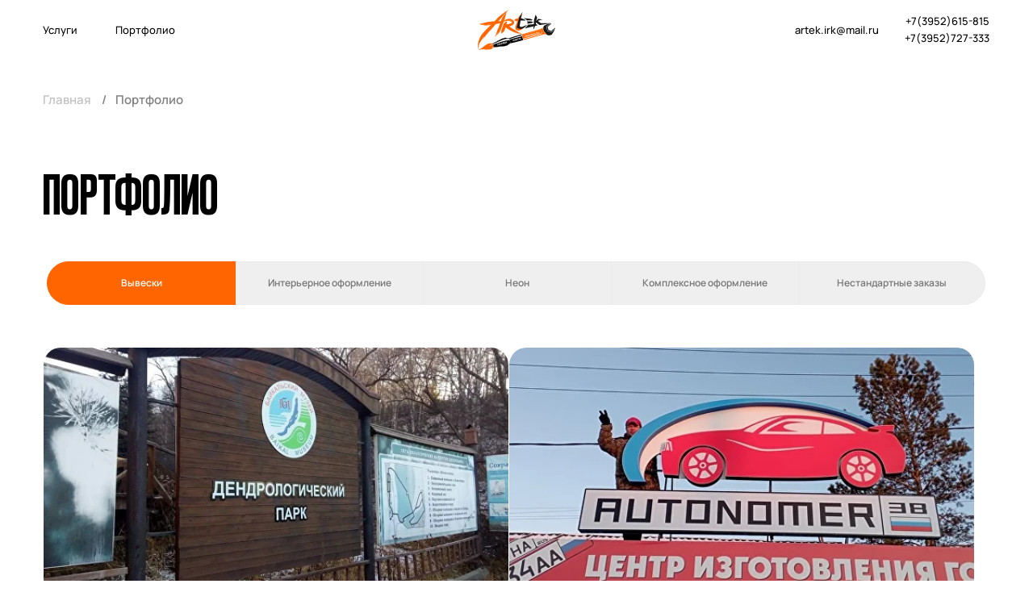

--- FILE ---
content_type: text/html; charset=UTF-8
request_url: https://artek-irk.ru/portfolio?mode=photo&photo_id=532253609
body_size: 55089
content:
<!DOCTYPE html> <html> <head> <meta charset="utf-8" /> <meta http-equiv="Content-Type" content="text/html; charset=utf-8" /> <meta name="viewport" content="width=device-width, initial-scale=1.0" /> <!--metatextblock--> <title>Портфолио | Артек</title> <meta property="og:url" content="https://artek-irk.ru/portfolio" /> <meta property="og:title" content="Портфолио | Артек" /> <meta property="og:description" content="" /> <meta property="og:type" content="website" /> <meta property="og:image" content="https://thb.tildacdn.com/tild3232-6232-4633-a234-616461623632/-/resize/504x/1702486854827.jpg" /> <link rel="canonical" href="https://artek-irk.ru/portfolio"> <!--/metatextblock--> <meta name="format-detection" content="telephone=no" /> <meta http-equiv="x-dns-prefetch-control" content="on"> <link rel="dns-prefetch" href="https://ws.tildacdn.com"> <link rel="dns-prefetch" href="https://static.tildacdn.com"> <link rel="shortcut icon" href="https://static.tildacdn.com/tild3366-6438-4533-b334-373731616139/ico.svg" type="image/x-icon" /> <!-- Assets --> <script src="https://neo.tildacdn.com/js/tilda-fallback-1.0.min.js" async charset="utf-8"></script> <link rel="stylesheet" href="https://static.tildacdn.com/css/tilda-grid-3.0.min.css" type="text/css" media="all" onerror="this.loaderr='y';"/> <link rel="stylesheet" href="https://static.tildacdn.com/ws/project13994861/tilda-blocks-page72813967.min.css?t=1766058931" type="text/css" media="all" onerror="this.loaderr='y';" /> <link rel="stylesheet" href="https://static.tildacdn.com/css/tilda-animation-2.0.min.css" type="text/css" media="all" onerror="this.loaderr='y';" /> <link rel="stylesheet" href="https://static.tildacdn.com/css/tilda-slds-1.4.min.css" type="text/css" media="print" onload="this.media='all';" onerror="this.loaderr='y';" /> <noscript><link rel="stylesheet" href="https://static.tildacdn.com/css/tilda-slds-1.4.min.css" type="text/css" media="all" /></noscript> <link rel="stylesheet" href="https://static.tildacdn.com/css/tilda-popup-1.1.min.css" type="text/css" media="print" onload="this.media='all';" onerror="this.loaderr='y';" /> <noscript><link rel="stylesheet" href="https://static.tildacdn.com/css/tilda-popup-1.1.min.css" type="text/css" media="all" /></noscript> <link rel="stylesheet" href="https://static.tildacdn.com/css/tilda-menu-widgeticons-1.0.min.css" type="text/css" media="all" onerror="this.loaderr='y';" /> <link rel="stylesheet" href="https://static.tildacdn.com/css/tilda-forms-1.0.min.css" type="text/css" media="all" onerror="this.loaderr='y';" /> <link rel="stylesheet" href="https://static.tildacdn.com/css/tilda-zoom-2.0.min.css" type="text/css" media="print" onload="this.media='all';" onerror="this.loaderr='y';" /> <noscript><link rel="stylesheet" href="https://static.tildacdn.com/css/tilda-zoom-2.0.min.css" type="text/css" media="all" /></noscript> <script nomodule src="https://static.tildacdn.com/js/tilda-polyfill-1.0.min.js" charset="utf-8"></script> <script type="text/javascript">function t_onReady(func) {if(document.readyState!='loading') {func();} else {document.addEventListener('DOMContentLoaded',func);}}
function t_onFuncLoad(funcName,okFunc,time) {if(typeof window[funcName]==='function') {okFunc();} else {setTimeout(function() {t_onFuncLoad(funcName,okFunc,time);},(time||100));}}function t396_initialScale(t){var e=document.getElementById("rec"+t);if(e){var i=e.querySelector(".t396__artboard");if(i){window.tn_scale_initial_window_width||(window.tn_scale_initial_window_width=document.documentElement.clientWidth);var a=window.tn_scale_initial_window_width,r=[],n,l=i.getAttribute("data-artboard-screens");if(l){l=l.split(",");for(var o=0;o<l.length;o++)r[o]=parseInt(l[o],10)}else r=[320,480,640,960,1200];for(var o=0;o<r.length;o++){var d=r[o];a>=d&&(n=d)}var _="edit"===window.allrecords.getAttribute("data-tilda-mode"),c="center"===t396_getFieldValue(i,"valign",n,r),s="grid"===t396_getFieldValue(i,"upscale",n,r),w=t396_getFieldValue(i,"height_vh",n,r),g=t396_getFieldValue(i,"height",n,r),u=!!window.opr&&!!window.opr.addons||!!window.opera||-1!==navigator.userAgent.indexOf(" OPR/");if(!_&&c&&!s&&!w&&g&&!u){var h=parseFloat((a/n).toFixed(3)),f=[i,i.querySelector(".t396__carrier"),i.querySelector(".t396__filter")],v=Math.floor(parseInt(g,10)*h)+"px",p;i.style.setProperty("--initial-scale-height",v);for(var o=0;o<f.length;o++)f[o].style.setProperty("height","var(--initial-scale-height)");t396_scaleInitial__getElementsToScale(i).forEach((function(t){t.style.zoom=h}))}}}}function t396_scaleInitial__getElementsToScale(t){return t?Array.prototype.slice.call(t.children).filter((function(t){return t&&(t.classList.contains("t396__elem")||t.classList.contains("t396__group"))})):[]}function t396_getFieldValue(t,e,i,a){var r,n=a[a.length-1];if(!(r=i===n?t.getAttribute("data-artboard-"+e):t.getAttribute("data-artboard-"+e+"-res-"+i)))for(var l=0;l<a.length;l++){var o=a[l];if(!(o<=i)&&(r=o===n?t.getAttribute("data-artboard-"+e):t.getAttribute("data-artboard-"+e+"-res-"+o)))break}return r}window.TN_SCALE_INITIAL_VER="1.0",window.tn_scale_initial_window_width=null;</script> <script src="https://static.tildacdn.com/js/jquery-1.10.2.min.js" charset="utf-8" onerror="this.loaderr='y';"></script> <script src="https://static.tildacdn.com/js/tilda-scripts-3.0.min.js" charset="utf-8" defer onerror="this.loaderr='y';"></script> <script src="https://static.tildacdn.com/ws/project13994861/tilda-blocks-page72813967.min.js?t=1766058931" charset="utf-8" async onerror="this.loaderr='y';"></script> <script src="https://static.tildacdn.com/js/tilda-lazyload-1.0.min.js" charset="utf-8" async onerror="this.loaderr='y';"></script> <script src="https://static.tildacdn.com/js/tilda-animation-2.0.min.js" charset="utf-8" async onerror="this.loaderr='y';"></script> <script src="https://static.tildacdn.com/js/tilda-zero-1.1.min.js" charset="utf-8" async onerror="this.loaderr='y';"></script> <script src="https://static.tildacdn.com/js/tilda-slds-1.4.min.js" charset="utf-8" async onerror="this.loaderr='y';"></script> <script src="https://static.tildacdn.com/js/hammer.min.js" charset="utf-8" async onerror="this.loaderr='y';"></script> <script src="https://static.tildacdn.com/js/tilda-popup-1.0.min.js" charset="utf-8" async onerror="this.loaderr='y';"></script> <script src="https://static.tildacdn.com/js/tilda-video-1.0.min.js" charset="utf-8" async onerror="this.loaderr='y';"></script> <script src="https://static.tildacdn.com/js/tilda-menu-1.0.min.js" charset="utf-8" async onerror="this.loaderr='y';"></script> <script src="https://static.tildacdn.com/js/tilda-menu-widgeticons-1.0.min.js" charset="utf-8" async onerror="this.loaderr='y';"></script> <script src="https://static.tildacdn.com/js/tilda-forms-1.0.min.js" charset="utf-8" async onerror="this.loaderr='y';"></script> <script src="https://static.tildacdn.com/js/tilda-zoom-2.0.min.js" charset="utf-8" async onerror="this.loaderr='y';"></script> <script src="https://static.tildacdn.com/js/tilda-zero-scale-1.0.min.js" charset="utf-8" async onerror="this.loaderr='y';"></script> <script src="https://static.tildacdn.com/js/tilda-skiplink-1.0.min.js" charset="utf-8" async onerror="this.loaderr='y';"></script> <script src="https://static.tildacdn.com/js/tilda-events-1.0.min.js" charset="utf-8" async onerror="this.loaderr='y';"></script> <script type="text/javascript">window.dataLayer=window.dataLayer||[];</script> <script type="text/javascript">(function() {if((/bot|google|yandex|baidu|bing|msn|duckduckbot|teoma|slurp|crawler|spider|robot|crawling|facebook/i.test(navigator.userAgent))===false&&typeof(sessionStorage)!='undefined'&&sessionStorage.getItem('visited')!=='y'&&document.visibilityState){var style=document.createElement('style');style.type='text/css';style.innerHTML='@media screen and (min-width: 980px) {.t-records {opacity: 0;}.t-records_animated {-webkit-transition: opacity ease-in-out .2s;-moz-transition: opacity ease-in-out .2s;-o-transition: opacity ease-in-out .2s;transition: opacity ease-in-out .2s;}.t-records.t-records_visible {opacity: 1;}}';document.getElementsByTagName('head')[0].appendChild(style);function t_setvisRecs(){var alr=document.querySelectorAll('.t-records');Array.prototype.forEach.call(alr,function(el) {el.classList.add("t-records_animated");});setTimeout(function() {Array.prototype.forEach.call(alr,function(el) {el.classList.add("t-records_visible");});sessionStorage.setItem("visited","y");},400);}
document.addEventListener('DOMContentLoaded',t_setvisRecs);}})();</script></head> <body class="t-body" style="margin:0;"> <!--allrecords--> <div id="allrecords" class="t-records" data-hook="blocks-collection-content-node" data-tilda-project-id="13994861" data-tilda-page-id="72813967" data-tilda-page-alias="portfolio" data-tilda-formskey="7deed78525fc7997af3ce54a13994861" data-tilda-cookie="no" data-tilda-lazy="yes" data-tilda-root-zone="com" data-tilda-project-country="RU"> <!--header--> <header id="t-header" class="t-records" data-hook="blocks-collection-content-node" data-tilda-project-id="13994861" data-tilda-page-id="72782211" data-tilda-page-alias="header" data-tilda-formskey="7deed78525fc7997af3ce54a13994861" data-tilda-cookie="no" data-tilda-lazy="yes" data-tilda-root-zone="com" data-tilda-project-country="RU"> <div id="rec1179550076" class="r t-rec" style=" " data-animationappear="off" data-record-type="396"> <!-- T396 --> <style>#rec1179550076 .t396__artboard {height:69px;background-color:#ffffff;}#rec1179550076 .t396__filter {height:69px;}#rec1179550076 .t396__carrier{height:69px;background-position:center center;background-attachment:scroll;background-size:cover;background-repeat:no-repeat;}@media screen and (max-width:1199px) {#rec1179550076 .t396__artboard,#rec1179550076 .t396__filter,#rec1179550076 .t396__carrier {}#rec1179550076 .t396__filter {}#rec1179550076 .t396__carrier {background-attachment:scroll;}}@media screen and (max-width:959px) {#rec1179550076 .t396__artboard,#rec1179550076 .t396__filter,#rec1179550076 .t396__carrier {}#rec1179550076 .t396__filter {}#rec1179550076 .t396__carrier {background-attachment:scroll;}}@media screen and (max-width:639px) {#rec1179550076 .t396__artboard,#rec1179550076 .t396__filter,#rec1179550076 .t396__carrier {}#rec1179550076 .t396__filter {}#rec1179550076 .t396__carrier {background-attachment:scroll;}}@media screen and (max-width:479px) {#rec1179550076 .t396__artboard,#rec1179550076 .t396__filter,#rec1179550076 .t396__carrier {height:57px;}#rec1179550076 .t396__filter {}#rec1179550076 .t396__carrier {background-attachment:scroll;}}#rec1179550076 .tn-elem[data-elem-id="1753258199514"] {z-index:3;top:11px;left:calc(50% - 600px + 555px);width:90px;height:auto;}#rec1179550076 .tn-elem[data-elem-id="1753258199514"] .tn-atom {border-radius:0px 0px 0px 0px;background-position:center center;border-width:var(--t396-borderwidth,0);border-style:var(--t396-borderstyle,solid);border-color:var(--t396-bordercolor,transparent);transition:background-color var(--t396-speedhover,0s) ease-in-out,color var(--t396-speedhover,0s) ease-in-out,border-color var(--t396-speedhover,0s) ease-in-out,box-shadow var(--t396-shadowshoverspeed,0.2s) ease-in-out;}#rec1179550076 .tn-elem[data-elem-id="1753258199514"] .tn-atom__img {border-radius:0px 0px 0px 0px;object-position:center center;}@media screen and (max-width:1199px) {#rec1179550076 .tn-elem[data-elem-id="1753258199514"] {display:table;left:calc(50% - 480px + 435px);height:auto;}}@media screen and (max-width:959px) {#rec1179550076 .tn-elem[data-elem-id="1753258199514"] {display:table;top:11px;left:calc(50% - 320px + 10px);height:auto;}}@media screen and (max-width:639px) {#rec1179550076 .tn-elem[data-elem-id="1753258199514"] {display:table;height:auto;}}@media screen and (max-width:479px) {#rec1179550076 .tn-elem[data-elem-id="1753258199514"] {display:table;top:12px;left:calc(50% - 160px + 20px);width:61px;height:auto;}}#rec1179550076 .tn-elem[data-elem-id="1753258195836"]{color:#000000;text-align:left;z-index:3;top:26px;left:calc(50% - 600px + 50px);width:40px;height:17px;}#rec1179550076 .tn-elem[data-elem-id="1753258195836"] .tn-atom{color:#000000;font-size:12px;font-family:'Manrope-custom',Arial,sans-serif;font-weight:500;border-radius:0px 0px 0px 0px;background-position:center center;border-width:var(--t396-borderwidth,0);border-style:var(--t396-borderstyle,solid);border-color:transparent;--t396-speedhover:0.2s;transition:background-color var(--t396-speedhover,0s) ease-in-out,color var(--t396-speedhover,0s) ease-in-out,border-color var(--t396-speedhover,0s) ease-in-out,box-shadow var(--t396-shadowshoverspeed,0.2s) ease-in-out;}#rec1179550076 .tn-elem[data-elem-id="1753258195836"] .tn-atom {position:relative;z-index:1;background-color:transparent;background-image:none;}#rec1179550076 .tn-elem[data-elem-id="1753258195836"] .tn-atom::before,#rec1179550076 .tn-elem[data-elem-id="1753258195836"] .tn-atom::after {--t396-borderoffset:calc(var(--t396-borderwidth,0px) * var(--t396-borderstyle-existed,1));content:'';position:absolute;width:calc(100% + 2 * var(--t396-borderoffset));height:calc(100% + 2 * var(--t396-borderoffset));left:calc(-1 * var(--t396-borderoffset));top:calc(-1 * var(--t396-borderoffset));box-sizing:border-box;background-origin:border-box;background-clip:border-box;pointer-events:none;border-radius:0px 0px 0px 0px;border-width:var(--t396-borderwidth,0);border-style:var(--t396-borderstyle,solid);transition:opacity var(--t396-speedhover,0s) ease-in-out;}#rec1179550076 .tn-elem[data-elem-id="1753258195836"] .tn-atom::before {z-index:-2;opacity:1;border-color:var(--t396-bordercolor,transparent);background-color:var(--t396-bgcolor-color,transparent);background-image:var(--t396-bgcolor-image,none);}#rec1179550076 .tn-elem[data-elem-id="1753258195836"] .tn-atom::after {z-index:-1;opacity:0;border-color:var(--t396-bordercolor-hover,var(--t396-bordercolor,transparent));background-color:var(--t396-bgcolor-hover-color,var(--t396-bgcolor-color,transparent));background-image:var(--t396-bgcolor-hover-image,var(--t396-bgcolor-image,none));}@media (hover),(min-width:0\0) {#rec1179550076 .tn-elem[data-elem-id="1753258195836"] .tn-atom:hover::after {opacity:1;}}#rec1179550076 .tn-elem[data-elem-id="1753258195836"] .tn-atom {-webkit-box-pack:start;-ms-flex-pack:start;justify-content:flex-start;}@media (hover),(min-width:0\0) {#rec1179550076 .tn-elem[data-elem-id="1753258195836"] .tn-atom:hover {color:#ff6600;}}@media screen and (max-width:1199px) {#rec1179550076 .tn-elem[data-elem-id="1753258195836"] {display:block;left:calc(50% - 480px + 10px);width:px;}#rec1179550076 .tn-elem[data-elem-id="1753258195836"] .tn-atom {white-space:normal;background-size:cover;}#rec1179550076 .tn-elem[data-elem-id="1753258195836"] .tn-atom .tn-atom__button-text {overflow:visible;}}@media screen and (max-width:959px) {#rec1179550076 .tn-elem[data-elem-id="1753258195836"] {display:block;left:calc(50% - 320px + 210px);width:px;}#rec1179550076 .tn-elem[data-elem-id="1753258195836"] .tn-atom {white-space:normal;background-size:cover;}#rec1179550076 .tn-elem[data-elem-id="1753258195836"] .tn-atom .tn-atom__button-text {overflow:visible;}}@media screen and (max-width:639px) {#rec1179550076 .tn-elem[data-elem-id="1753258195836"] {display:block;top:-98px;left:calc(50% - 240px + 196px);width:px;}#rec1179550076 .tn-elem[data-elem-id="1753258195836"] .tn-atom {white-space:normal;background-size:cover;}#rec1179550076 .tn-elem[data-elem-id="1753258195836"] .tn-atom .tn-atom__button-text {overflow:visible;}}@media screen and (max-width:479px) {#rec1179550076 .tn-elem[data-elem-id="1753258195836"] {display:block;width:px;}#rec1179550076 .tn-elem[data-elem-id="1753258195836"] .tn-atom {white-space:normal;background-size:cover;}#rec1179550076 .tn-elem[data-elem-id="1753258195836"] .tn-atom .tn-atom__button-text {overflow:visible;}}#rec1179550076 .tn-elem[data-elem-id="1753258195838"]{color:#000000;text-align:left;z-index:3;top:26px;left:calc(50% - 600px + 135px);width:67px;height:17px;}#rec1179550076 .tn-elem[data-elem-id="1753258195838"] .tn-atom{color:#000000;font-size:12px;font-family:'Manrope-custom',Arial,sans-serif;font-weight:500;border-radius:0px 0px 0px 0px;background-position:center center;border-width:var(--t396-borderwidth,0);border-style:var(--t396-borderstyle,solid);border-color:transparent;--t396-speedhover:0.2s;transition:background-color var(--t396-speedhover,0s) ease-in-out,color var(--t396-speedhover,0s) ease-in-out,border-color var(--t396-speedhover,0s) ease-in-out,box-shadow var(--t396-shadowshoverspeed,0.2s) ease-in-out;}#rec1179550076 .tn-elem[data-elem-id="1753258195838"] .tn-atom {position:relative;z-index:1;background-color:transparent;background-image:none;}#rec1179550076 .tn-elem[data-elem-id="1753258195838"] .tn-atom::before,#rec1179550076 .tn-elem[data-elem-id="1753258195838"] .tn-atom::after {--t396-borderoffset:calc(var(--t396-borderwidth,0px) * var(--t396-borderstyle-existed,1));content:'';position:absolute;width:calc(100% + 2 * var(--t396-borderoffset));height:calc(100% + 2 * var(--t396-borderoffset));left:calc(-1 * var(--t396-borderoffset));top:calc(-1 * var(--t396-borderoffset));box-sizing:border-box;background-origin:border-box;background-clip:border-box;pointer-events:none;border-radius:0px 0px 0px 0px;border-width:var(--t396-borderwidth,0);border-style:var(--t396-borderstyle,solid);transition:opacity var(--t396-speedhover,0s) ease-in-out;}#rec1179550076 .tn-elem[data-elem-id="1753258195838"] .tn-atom::before {z-index:-2;opacity:1;border-color:var(--t396-bordercolor,transparent);background-color:var(--t396-bgcolor-color,transparent);background-image:var(--t396-bgcolor-image,none);}#rec1179550076 .tn-elem[data-elem-id="1753258195838"] .tn-atom::after {z-index:-1;opacity:0;border-color:var(--t396-bordercolor-hover,var(--t396-bordercolor,transparent));background-color:var(--t396-bgcolor-hover-color,var(--t396-bgcolor-color,transparent));background-image:var(--t396-bgcolor-hover-image,var(--t396-bgcolor-image,none));}@media (hover),(min-width:0\0) {#rec1179550076 .tn-elem[data-elem-id="1753258195838"] .tn-atom:hover::after {opacity:1;}}#rec1179550076 .tn-elem[data-elem-id="1753258195838"] .tn-atom {-webkit-box-pack:start;-ms-flex-pack:start;justify-content:flex-start;}@media (hover),(min-width:0\0) {#rec1179550076 .tn-elem[data-elem-id="1753258195838"] .tn-atom:hover {color:#ff6600;}}@media screen and (max-width:1199px) {#rec1179550076 .tn-elem[data-elem-id="1753258195838"] {display:block;left:calc(50% - 480px + 95px);width:px;}#rec1179550076 .tn-elem[data-elem-id="1753258195838"] .tn-atom {white-space:normal;background-size:cover;}#rec1179550076 .tn-elem[data-elem-id="1753258195838"] .tn-atom .tn-atom__button-text {overflow:visible;}}@media screen and (max-width:959px) {#rec1179550076 .tn-elem[data-elem-id="1753258195838"] {display:block;left:calc(50% - 320px + 295px);width:px;}#rec1179550076 .tn-elem[data-elem-id="1753258195838"] .tn-atom {white-space:normal;background-size:cover;}#rec1179550076 .tn-elem[data-elem-id="1753258195838"] .tn-atom .tn-atom__button-text {overflow:visible;}}@media screen and (max-width:639px) {#rec1179550076 .tn-elem[data-elem-id="1753258195838"] {display:block;top:-98px;left:calc(50% - 240px + 281px);width:px;}#rec1179550076 .tn-elem[data-elem-id="1753258195838"] .tn-atom {white-space:normal;background-size:cover;}#rec1179550076 .tn-elem[data-elem-id="1753258195838"] .tn-atom .tn-atom__button-text {overflow:visible;}}@media screen and (max-width:479px) {#rec1179550076 .tn-elem[data-elem-id="1753258195838"] {display:block;width:px;}#rec1179550076 .tn-elem[data-elem-id="1753258195838"] .tn-atom {white-space:normal;background-size:cover;}#rec1179550076 .tn-elem[data-elem-id="1753258195838"] .tn-atom .tn-atom__button-text {overflow:visible;}}#rec1179550076 .tn-elem[data-elem-id="1753258195839"]{color:#000000;text-align:right;z-index:3;top:16px;left:calc(50% - 600px + 1046px);width:103px;height:17px;}#rec1179550076 .tn-elem[data-elem-id="1753258195839"] .tn-atom{color:#000000;font-size:12px;font-family:'Manrope-custom',Arial,sans-serif;font-weight:500;border-radius:0px 0px 0px 0px;background-position:center center;border-width:var(--t396-borderwidth,0);border-style:var(--t396-borderstyle,solid);border-color:transparent;--t396-speedhover:0.2s;transition:background-color var(--t396-speedhover,0s) ease-in-out,color var(--t396-speedhover,0s) ease-in-out,border-color var(--t396-speedhover,0s) ease-in-out,box-shadow var(--t396-shadowshoverspeed,0.2s) ease-in-out;}#rec1179550076 .tn-elem[data-elem-id="1753258195839"] .tn-atom {position:relative;z-index:1;background-color:transparent;background-image:none;}#rec1179550076 .tn-elem[data-elem-id="1753258195839"] .tn-atom::before,#rec1179550076 .tn-elem[data-elem-id="1753258195839"] .tn-atom::after {--t396-borderoffset:calc(var(--t396-borderwidth,0px) * var(--t396-borderstyle-existed,1));content:'';position:absolute;width:calc(100% + 2 * var(--t396-borderoffset));height:calc(100% + 2 * var(--t396-borderoffset));left:calc(-1 * var(--t396-borderoffset));top:calc(-1 * var(--t396-borderoffset));box-sizing:border-box;background-origin:border-box;background-clip:border-box;pointer-events:none;border-radius:0px 0px 0px 0px;border-width:var(--t396-borderwidth,0);border-style:var(--t396-borderstyle,solid);transition:opacity var(--t396-speedhover,0s) ease-in-out;}#rec1179550076 .tn-elem[data-elem-id="1753258195839"] .tn-atom::before {z-index:-2;opacity:1;border-color:var(--t396-bordercolor,transparent);background-color:var(--t396-bgcolor-color,transparent);background-image:var(--t396-bgcolor-image,none);}#rec1179550076 .tn-elem[data-elem-id="1753258195839"] .tn-atom::after {z-index:-1;opacity:0;border-color:var(--t396-bordercolor-hover,var(--t396-bordercolor,transparent));background-color:var(--t396-bgcolor-hover-color,var(--t396-bgcolor-color,transparent));background-image:var(--t396-bgcolor-hover-image,var(--t396-bgcolor-image,none));}@media (hover),(min-width:0\0) {#rec1179550076 .tn-elem[data-elem-id="1753258195839"] .tn-atom:hover::after {opacity:1;}}#rec1179550076 .tn-elem[data-elem-id="1753258195839"] .tn-atom {-webkit-box-pack:end;-ms-flex-pack:end;justify-content:flex-end;}@media (hover),(min-width:0\0) {#rec1179550076 .tn-elem[data-elem-id="1753258195839"] .tn-atom:hover {color:#ff6600;}}@media screen and (max-width:1199px) {#rec1179550076 .tn-elem[data-elem-id="1753258195839"] {display:block;left:calc(50% - 480px + 846px);width:px;}#rec1179550076 .tn-elem[data-elem-id="1753258195839"] .tn-atom {white-space:normal;background-size:cover;}#rec1179550076 .tn-elem[data-elem-id="1753258195839"] .tn-atom .tn-atom__button-text {overflow:visible;}}@media screen and (max-width:959px) {#rec1179550076 .tn-elem[data-elem-id="1753258195839"] {display:block;left:calc(50% - 320px + 526px);width:px;}#rec1179550076 .tn-elem[data-elem-id="1753258195839"] .tn-atom {white-space:normal;background-size:cover;}#rec1179550076 .tn-elem[data-elem-id="1753258195839"] .tn-atom .tn-atom__button-text {overflow:visible;}}@media screen and (max-width:639px) {#rec1179550076 .tn-elem[data-elem-id="1753258195839"] {display:block;left:calc(50% - 240px + 366px);width:px;}#rec1179550076 .tn-elem[data-elem-id="1753258195839"] .tn-atom {white-space:normal;background-size:cover;}#rec1179550076 .tn-elem[data-elem-id="1753258195839"] .tn-atom .tn-atom__button-text {overflow:visible;}}@media screen and (max-width:479px) {#rec1179550076 .tn-elem[data-elem-id="1753258195839"] {display:block;top:9px;left:calc(50% - 160px + 145px);width:px;}#rec1179550076 .tn-elem[data-elem-id="1753258195839"] .tn-atom {white-space:normal;background-size:cover;}#rec1179550076 .tn-elem[data-elem-id="1753258195839"] .tn-atom .tn-atom__button-text {overflow:visible;}}#rec1179550076 .tn-elem[data-elem-id="1753359125058"]{color:#000000;text-align:right;z-index:3;top:36px;left:calc(50% - 600px + 1046px);width:103px;height:17px;}#rec1179550076 .tn-elem[data-elem-id="1753359125058"] .tn-atom{color:#000000;font-size:12px;font-family:'Manrope-custom',Arial,sans-serif;font-weight:500;border-radius:0px 0px 0px 0px;background-position:center center;border-width:var(--t396-borderwidth,0);border-style:var(--t396-borderstyle,solid);border-color:transparent;--t396-speedhover:0.2s;transition:background-color var(--t396-speedhover,0s) ease-in-out,color var(--t396-speedhover,0s) ease-in-out,border-color var(--t396-speedhover,0s) ease-in-out,box-shadow var(--t396-shadowshoverspeed,0.2s) ease-in-out;}#rec1179550076 .tn-elem[data-elem-id="1753359125058"] .tn-atom {position:relative;z-index:1;background-color:transparent;background-image:none;}#rec1179550076 .tn-elem[data-elem-id="1753359125058"] .tn-atom::before,#rec1179550076 .tn-elem[data-elem-id="1753359125058"] .tn-atom::after {--t396-borderoffset:calc(var(--t396-borderwidth,0px) * var(--t396-borderstyle-existed,1));content:'';position:absolute;width:calc(100% + 2 * var(--t396-borderoffset));height:calc(100% + 2 * var(--t396-borderoffset));left:calc(-1 * var(--t396-borderoffset));top:calc(-1 * var(--t396-borderoffset));box-sizing:border-box;background-origin:border-box;background-clip:border-box;pointer-events:none;border-radius:0px 0px 0px 0px;border-width:var(--t396-borderwidth,0);border-style:var(--t396-borderstyle,solid);transition:opacity var(--t396-speedhover,0s) ease-in-out;}#rec1179550076 .tn-elem[data-elem-id="1753359125058"] .tn-atom::before {z-index:-2;opacity:1;border-color:var(--t396-bordercolor,transparent);background-color:var(--t396-bgcolor-color,transparent);background-image:var(--t396-bgcolor-image,none);}#rec1179550076 .tn-elem[data-elem-id="1753359125058"] .tn-atom::after {z-index:-1;opacity:0;border-color:var(--t396-bordercolor-hover,var(--t396-bordercolor,transparent));background-color:var(--t396-bgcolor-hover-color,var(--t396-bgcolor-color,transparent));background-image:var(--t396-bgcolor-hover-image,var(--t396-bgcolor-image,none));}@media (hover),(min-width:0\0) {#rec1179550076 .tn-elem[data-elem-id="1753359125058"] .tn-atom:hover::after {opacity:1;}}#rec1179550076 .tn-elem[data-elem-id="1753359125058"] .tn-atom {-webkit-box-pack:end;-ms-flex-pack:end;justify-content:flex-end;}@media (hover),(min-width:0\0) {#rec1179550076 .tn-elem[data-elem-id="1753359125058"] .tn-atom:hover {color:#ff6600;}}@media screen and (max-width:1199px) {#rec1179550076 .tn-elem[data-elem-id="1753359125058"] {display:block;left:calc(50% - 480px + 856px);width:px;}#rec1179550076 .tn-elem[data-elem-id="1753359125058"] .tn-atom {white-space:normal;background-size:cover;}#rec1179550076 .tn-elem[data-elem-id="1753359125058"] .tn-atom .tn-atom__button-text {overflow:visible;}}@media screen and (max-width:959px) {#rec1179550076 .tn-elem[data-elem-id="1753359125058"] {display:block;left:calc(50% - 320px + 536px);width:px;}#rec1179550076 .tn-elem[data-elem-id="1753359125058"] .tn-atom {white-space:normal;background-size:cover;}#rec1179550076 .tn-elem[data-elem-id="1753359125058"] .tn-atom .tn-atom__button-text {overflow:visible;}}@media screen and (max-width:639px) {#rec1179550076 .tn-elem[data-elem-id="1753359125058"] {display:block;left:calc(50% - 240px + 376px);width:px;}#rec1179550076 .tn-elem[data-elem-id="1753359125058"] .tn-atom {white-space:normal;background-size:cover;}#rec1179550076 .tn-elem[data-elem-id="1753359125058"] .tn-atom .tn-atom__button-text {overflow:visible;}}@media screen and (max-width:479px) {#rec1179550076 .tn-elem[data-elem-id="1753359125058"] {display:block;top:30px;left:calc(50% - 160px + 145px);width:px;}#rec1179550076 .tn-elem[data-elem-id="1753359125058"] .tn-atom {white-space:normal;background-size:cover;}#rec1179550076 .tn-elem[data-elem-id="1753359125058"] .tn-atom .tn-atom__button-text {overflow:visible;}}#rec1179550076 .tn-elem[data-elem-id="1753258195840"]{color:#000000;text-align:right;z-index:3;top:26px;left:calc(50% - 600px + 924px);width:95px;height:17px;}#rec1179550076 .tn-elem[data-elem-id="1753258195840"] .tn-atom{color:#000000;font-size:12px;font-family:'Manrope-custom',Arial,sans-serif;font-weight:500;border-radius:0px 0px 0px 0px;background-position:center center;border-width:var(--t396-borderwidth,0);border-style:var(--t396-borderstyle,solid);border-color:transparent;--t396-speedhover:0.2s;transition:background-color var(--t396-speedhover,0s) ease-in-out,color var(--t396-speedhover,0s) ease-in-out,border-color var(--t396-speedhover,0s) ease-in-out,box-shadow var(--t396-shadowshoverspeed,0.2s) ease-in-out;}#rec1179550076 .tn-elem[data-elem-id="1753258195840"] .tn-atom {position:relative;z-index:1;background-color:transparent;background-image:none;}#rec1179550076 .tn-elem[data-elem-id="1753258195840"] .tn-atom::before,#rec1179550076 .tn-elem[data-elem-id="1753258195840"] .tn-atom::after {--t396-borderoffset:calc(var(--t396-borderwidth,0px) * var(--t396-borderstyle-existed,1));content:'';position:absolute;width:calc(100% + 2 * var(--t396-borderoffset));height:calc(100% + 2 * var(--t396-borderoffset));left:calc(-1 * var(--t396-borderoffset));top:calc(-1 * var(--t396-borderoffset));box-sizing:border-box;background-origin:border-box;background-clip:border-box;pointer-events:none;border-radius:0px 0px 0px 0px;border-width:var(--t396-borderwidth,0);border-style:var(--t396-borderstyle,solid);transition:opacity var(--t396-speedhover,0s) ease-in-out;}#rec1179550076 .tn-elem[data-elem-id="1753258195840"] .tn-atom::before {z-index:-2;opacity:1;border-color:var(--t396-bordercolor,transparent);background-color:var(--t396-bgcolor-color,transparent);background-image:var(--t396-bgcolor-image,none);}#rec1179550076 .tn-elem[data-elem-id="1753258195840"] .tn-atom::after {z-index:-1;opacity:0;border-color:var(--t396-bordercolor-hover,var(--t396-bordercolor,transparent));background-color:var(--t396-bgcolor-hover-color,var(--t396-bgcolor-color,transparent));background-image:var(--t396-bgcolor-hover-image,var(--t396-bgcolor-image,none));}@media (hover),(min-width:0\0) {#rec1179550076 .tn-elem[data-elem-id="1753258195840"] .tn-atom:hover::after {opacity:1;}}#rec1179550076 .tn-elem[data-elem-id="1753258195840"] .tn-atom {-webkit-box-pack:end;-ms-flex-pack:end;justify-content:flex-end;}@media (hover),(min-width:0\0) {#rec1179550076 .tn-elem[data-elem-id="1753258195840"] .tn-atom:hover {color:#ff6600;}}@media screen and (max-width:1199px) {#rec1179550076 .tn-elem[data-elem-id="1753258195840"] {display:block;left:calc(50% - 480px + 724px);width:px;}#rec1179550076 .tn-elem[data-elem-id="1753258195840"] .tn-atom {white-space:normal;background-size:cover;}#rec1179550076 .tn-elem[data-elem-id="1753258195840"] .tn-atom .tn-atom__button-text {overflow:visible;}}@media screen and (max-width:959px) {#rec1179550076 .tn-elem[data-elem-id="1753258195840"] {display:block;left:calc(50% - 320px + 404px);width:px;}#rec1179550076 .tn-elem[data-elem-id="1753258195840"] .tn-atom {white-space:normal;background-size:cover;}#rec1179550076 .tn-elem[data-elem-id="1753258195840"] .tn-atom .tn-atom__button-text {overflow:visible;}}@media screen and (max-width:639px) {#rec1179550076 .tn-elem[data-elem-id="1753258195840"] {display:block;left:calc(50% - 240px + 244px);width:px;}#rec1179550076 .tn-elem[data-elem-id="1753258195840"] .tn-atom {white-space:normal;background-size:cover;}#rec1179550076 .tn-elem[data-elem-id="1753258195840"] .tn-atom .tn-atom__button-text {overflow:visible;}}@media screen and (max-width:479px) {#rec1179550076 .tn-elem[data-elem-id="1753258195840"] {display:block;top:-102px;left:calc(50% - 160px + 70px);width:px;}#rec1179550076 .tn-elem[data-elem-id="1753258195840"] .tn-atom {white-space:normal;background-size:cover;}#rec1179550076 .tn-elem[data-elem-id="1753258195840"] .tn-atom .tn-atom__button-text {overflow:visible;}}#rec1179550076 .tn-elem[data-elem-id="1753258195842"] {z-index:3;top:68px;left:calc(50% - 600px + 0px);width:1200px;height:1px;}#rec1179550076 .tn-elem[data-elem-id="1753258195842"] .tn-atom {border-radius:0px 0px 0px 0px;background-color:#cdcdcd;background-position:center center;border-width:var(--t396-borderwidth,0);border-style:var(--t396-borderstyle,solid);border-color:var(--t396-bordercolor,transparent);transition:background-color var(--t396-speedhover,0s) ease-in-out,color var(--t396-speedhover,0s) ease-in-out,border-color var(--t396-speedhover,0s) ease-in-out,box-shadow var(--t396-shadowshoverspeed,0.2s) ease-in-out;}@media screen and (max-width:1199px) {#rec1179550076 .tn-elem[data-elem-id="1753258195842"] {display:table;left:calc(50% - 480px + -40px);}}@media screen and (max-width:959px) {#rec1179550076 .tn-elem[data-elem-id="1753258195842"] {display:table;left:calc(50% - 320px + -280px);}}@media screen and (max-width:639px) {#rec1179550076 .tn-elem[data-elem-id="1753258195842"] {display:table;}}@media screen and (max-width:479px) {#rec1179550076 .tn-elem[data-elem-id="1753258195842"] {display:table;top:56px;}}#rec1179550076 .tn-elem[data-elem-id="1753258713877"] {z-index:3;top:-266px;left:calc(50% - 600px + 294px);width:63px;height:auto;}#rec1179550076 .tn-elem[data-elem-id="1753258713877"] .tn-atom {border-radius:0px 0px 0px 0px;background-position:center center;border-width:var(--t396-borderwidth,0);border-style:var(--t396-borderstyle,solid);border-color:var(--t396-bordercolor,transparent);transition:background-color var(--t396-speedhover,0s) ease-in-out,color var(--t396-speedhover,0s) ease-in-out,border-color var(--t396-speedhover,0s) ease-in-out,box-shadow var(--t396-shadowshoverspeed,0.2s) ease-in-out;}#rec1179550076 .tn-elem[data-elem-id="1753258713877"] .tn-atom__img {border-radius:0px 0px 0px 0px;object-position:center center;}@media screen and (max-width:1199px) {#rec1179550076 .tn-elem[data-elem-id="1753258713877"] {display:table;height:auto;}}@media screen and (max-width:959px) {#rec1179550076 .tn-elem[data-elem-id="1753258713877"] {display:table;height:auto;}}@media screen and (max-width:639px) {#rec1179550076 .tn-elem[data-elem-id="1753258713877"] {display:table;height:auto;}}@media screen and (max-width:479px) {#rec1179550076 .tn-elem[data-elem-id="1753258713877"] {display:table;top:13px;left:calc(50% - 160px + 268px);width:32px;height:auto;}}</style> <div class='t396'> <div class="t396__artboard" data-artboard-recid="1179550076" data-artboard-screens="320,480,640,960,1200" data-artboard-height="69" data-artboard-valign="center" data-artboard-upscale="window" data-artboard-height-res-320="57"> <div class="t396__carrier" data-artboard-recid="1179550076"></div> <div class="t396__filter" data-artboard-recid="1179550076"></div> <div class='t396__elem tn-elem tn-elem__11795500761753258199514' data-elem-id='1753258199514' data-elem-type='image' data-field-top-value="11" data-field-left-value="555" data-field-height-value="47" data-field-width-value="90" data-field-axisy-value="top" data-field-axisx-value="left" data-field-container-value="grid" data-field-topunits-value="px" data-field-leftunits-value="px" data-field-heightunits-value="px" data-field-widthunits-value="px" data-field-filewidth-value="90" data-field-fileheight-value="47" data-field-heightmode-value="hug" data-field-top-res-320-value="12" data-field-left-res-320-value="20" data-field-height-res-320-value="32" data-field-width-res-320-value="61" data-field-height-res-480-value="47" data-field-top-res-640-value="11" data-field-left-res-640-value="10" data-field-height-res-640-value="47" data-field-left-res-960-value="435" data-field-height-res-960-value="47"> <a class='tn-atom' href="/"> <img class='tn-atom__img t-img' data-original='https://static.tildacdn.com/tild3531-3334-4838-b963-663365616634/svg_1753258199487.svg'
src='https://static.tildacdn.com/tild3531-3334-4838-b963-663365616634/svg_1753258199487.svg'
alt='' imgfield='tn_img_1753258199514'
/> </a> </div> <div class='t396__elem tn-elem tn-elem__11795500761753258195836' data-elem-id='1753258195836' data-elem-type='button' data-field-top-value="26" data-field-left-value="50" data-field-height-value="17" data-field-width-value="40" data-field-axisy-value="top" data-field-axisx-value="left" data-field-container-value="grid" data-field-topunits-value="px" data-field-leftunits-value="px" data-field-heightunits-value="px" data-field-widthunits-value="px" data-field-fontsize-value="12" data-field-top-res-480-value="-98" data-field-left-res-480-value="196" data-field-left-res-640-value="210" data-field-left-res-960-value="10"> <a class='tn-atom' href="/services"> <div class='tn-atom__button-content'> <span class="tn-atom__button-text">Услуги</span> </div> </a> </div> <div class='t396__elem tn-elem tn-elem__11795500761753258195838' data-elem-id='1753258195838' data-elem-type='button' data-field-top-value="26" data-field-left-value="135" data-field-height-value="17" data-field-width-value="67" data-field-axisy-value="top" data-field-axisx-value="left" data-field-container-value="grid" data-field-topunits-value="px" data-field-leftunits-value="px" data-field-heightunits-value="px" data-field-widthunits-value="px" data-field-fontsize-value="12" data-field-top-res-480-value="-98" data-field-left-res-480-value="281" data-field-left-res-640-value="295" data-field-left-res-960-value="95"> <a class='tn-atom' href="/portfolio"> <div class='tn-atom__button-content'> <span class="tn-atom__button-text">Портфолио</span> </div> </a> </div> <div class='t396__elem tn-elem tn-elem__11795500761753258195839' data-elem-id='1753258195839' data-elem-type='button' data-field-top-value="16" data-field-left-value="1046" data-field-height-value="17" data-field-width-value="103" data-field-axisy-value="top" data-field-axisx-value="left" data-field-container-value="grid" data-field-topunits-value="px" data-field-leftunits-value="px" data-field-heightunits-value="px" data-field-widthunits-value="px" data-field-fontsize-value="12" data-field-top-res-320-value="9" data-field-left-res-320-value="145" data-field-left-res-480-value="366" data-field-left-res-640-value="526" data-field-left-res-960-value="846"> <a class='tn-atom' href="tel:+7(395)261-58-15"> <div class='tn-atom__button-content'> <span class="tn-atom__button-text">+7(3952)615-815</span> </div> </a> </div> <div class='t396__elem tn-elem tn-elem__11795500761753359125058' data-elem-id='1753359125058' data-elem-type='button' data-field-top-value="36" data-field-left-value="1046" data-field-height-value="17" data-field-width-value="103" data-field-axisy-value="top" data-field-axisx-value="left" data-field-container-value="grid" data-field-topunits-value="px" data-field-leftunits-value="px" data-field-heightunits-value="px" data-field-widthunits-value="px" data-field-fontsize-value="12" data-field-top-res-320-value="30" data-field-left-res-320-value="145" data-field-left-res-480-value="376" data-field-left-res-640-value="536" data-field-left-res-960-value="856"> <a class='tn-atom' href="tel:+7(3952)727-333"> <div class='tn-atom__button-content'> <span class="tn-atom__button-text">+7(3952)727-333</span> </div> </a> </div> <div class='t396__elem tn-elem tn-elem__11795500761753258195840' data-elem-id='1753258195840' data-elem-type='button' data-field-top-value="26" data-field-left-value="924" data-field-height-value="17" data-field-width-value="95" data-field-axisy-value="top" data-field-axisx-value="left" data-field-container-value="grid" data-field-topunits-value="px" data-field-leftunits-value="px" data-field-heightunits-value="px" data-field-widthunits-value="px" data-field-fontsize-value="12" data-field-top-res-320-value="-102" data-field-left-res-320-value="70" data-field-left-res-480-value="244" data-field-left-res-640-value="404" data-field-left-res-960-value="724"> <a class='tn-atom' href="mailto:artek.irk@mail.ru"> <div class='tn-atom__button-content'> <span class="tn-atom__button-text">artek.irk@mail.ru</span> </div> </a> </div> <div class='t396__elem tn-elem tn-elem__11795500761753258195842' data-elem-id='1753258195842' data-elem-type='shape' data-field-top-value="68" data-field-left-value="0" data-field-height-value="1" data-field-width-value="1200" data-field-axisy-value="top" data-field-axisx-value="left" data-field-container-value="grid" data-field-topunits-value="px" data-field-leftunits-value="px" data-field-heightunits-value="px" data-field-widthunits-value="px" data-field-top-res-320-value="56" data-field-left-res-640-value="-280" data-field-left-res-960-value="-40"> <div class='tn-atom'> </div> </div> <div class='t396__elem tn-elem tn-elem__11795500761753258713877' data-elem-id='1753258713877' data-elem-type='image' data-field-top-value="-266" data-field-left-value="294" data-field-height-value="63" data-field-width-value="63" data-field-axisy-value="top" data-field-axisx-value="left" data-field-container-value="grid" data-field-topunits-value="px" data-field-leftunits-value="px" data-field-heightunits-value="px" data-field-widthunits-value="px" data-field-filewidth-value="24" data-field-fileheight-value="24" data-field-heightmode-value="hug" data-field-top-res-320-value="13" data-field-left-res-320-value="268" data-field-height-res-320-value="32" data-field-width-res-320-value="32"> <a class='tn-atom' href="#menuopen"> <img class='tn-atom__img t-img' data-original='https://static.tildacdn.com/tild3365-6331-4431-b737-613930623437/menu10_2.svg'
src='https://static.tildacdn.com/tild3365-6331-4431-b737-613930623437/menu10_2.svg'
alt='' imgfield='tn_img_1753258713877'
/> </a> </div> </div> </div> <script>t_onFuncLoad('t396_initialScale',function() {t396_initialScale('1179550076');});t_onReady(function() {t_onFuncLoad('t396_init',function() {t396_init('1179550076');});});</script> <!-- /T396 --> </div> <div id="rec1180264041" class="r t-rec t-rec_pt_0 t-rec_pb_0" style="padding-top:0px;padding-bottom:0px; " data-animationappear="off" data-record-type="450"> <!-- t450 --> <div id="nav1180264041marker"></div> <div class="t450__overlay"> <div class="t450__overlay_bg"
style=" "> </div> </div> <div id="nav1180264041" class="t450 " data-tooltip-hook="#menuopen"
style="max-width: 280px;"> <button type="button"
class="t450__close-button t450__close t450_opened "
aria-label="Close menu"> <div class="t450__close_icon" style="color:#ffffff;"> <span></span> <span></span> <span></span> <span></span> </div> </button> <div class="t450__container t-align_left"> <div class="t450__top"> <nav class="t450__menu"> <ul role="list" class="t450__list t-menu__list"> <li class="t450__list_item"> <a class="t-menu__link-item "
href="/services" data-menu-submenu-hook="" data-menu-item-number="1">
Услуги
</a> </li> <li class="t450__list_item"> <a class="t-menu__link-item "
href="/portfolio" data-menu-submenu-hook="" data-menu-item-number="2">
Портфолио
</a> </li> <li class="t450__list_item"> <a class="t-menu__link-item "
href="mailto:artek.irk@mail.ru" data-menu-submenu-hook="" data-menu-item-number="3">
artek.irk@mail.ru
</a> </li> <li class="t450__list_item"> <a class="t-menu__link-item "
href="tel:+7 (3952) 61-58-15" data-menu-submenu-hook="" data-menu-item-number="4">
+7 (3952) 615-815
</a> </li> </ul> </nav> </div> <div class="t450__rightside"> </div> </div> </div> <script>t_onReady(function() {var rec=document.querySelector('#rec1180264041');if(!rec) return;rec.setAttribute('data-animationappear','off');rec.style.opacity=1;t_onFuncLoad('t450_initMenu',function() {t450_initMenu('1180264041');});});</script> <style>#rec1180264041 .t-menu__link-item{-webkit-transition:color 0.3s ease-in-out,opacity 0.3s ease-in-out;transition:color 0.3s ease-in-out,opacity 0.3s ease-in-out;}#rec1180264041 .t-menu__link-item.t-active:not(.t978__menu-link){color:#ff6600 !important;}@supports (overflow:-webkit-marquee) and (justify-content:inherit){#rec1180264041 .t-menu__link-item,#rec1180264041 .t-menu__link-item.t-active{opacity:1 !important;}}</style> <style> #rec1180264041 a.t-menu__link-item{font-size:36px;color:#ffffff;font-family:'Manrope-custom';font-weight:700;text-transform:uppercase;}</style> <style> #rec1180264041 .t450__right_langs_lang a{color:#ffffff;font-family:'Manrope-custom';font-weight:700;text-transform:uppercase;}</style> </div> </header> <!--/header--> <div id="rec1180847671" class="r t-rec" style=" " data-animationappear="off" data-record-type="396"> <!-- T396 --> <style>#rec1180847671 .t396__artboard {height:57px;background-color:#ffffff;}#rec1180847671 .t396__filter {height:57px;}#rec1180847671 .t396__carrier{height:57px;background-position:center center;background-attachment:scroll;background-size:cover;background-repeat:no-repeat;}@media screen and (max-width:1199px) {#rec1180847671 .t396__artboard,#rec1180847671 .t396__filter,#rec1180847671 .t396__carrier {}#rec1180847671 .t396__filter {}#rec1180847671 .t396__carrier {background-attachment:scroll;}}@media screen and (max-width:959px) {#rec1180847671 .t396__artboard,#rec1180847671 .t396__filter,#rec1180847671 .t396__carrier {}#rec1180847671 .t396__filter {}#rec1180847671 .t396__carrier {background-attachment:scroll;}}@media screen and (max-width:639px) {#rec1180847671 .t396__artboard,#rec1180847671 .t396__filter,#rec1180847671 .t396__carrier {}#rec1180847671 .t396__filter {}#rec1180847671 .t396__carrier {background-attachment:scroll;}}@media screen and (max-width:479px) {#rec1180847671 .t396__artboard,#rec1180847671 .t396__filter,#rec1180847671 .t396__carrier {height:59px;}#rec1180847671 .t396__filter {}#rec1180847671 .t396__carrier {background-attachment:scroll;}}#rec1180847671 .tn-elem[data-elem-id="1753280290483"]{color:#c3c3c3;text-align:left;z-index:3;top:39px;left:calc(50% - 600px + 50px);width:56px;height:17px;}#rec1180847671 .tn-elem[data-elem-id="1753280290483"] .tn-atom{color:#c3c3c3;font-size:14px;font-family:'Manrope-custom',Arial,sans-serif;line-height:1.2;font-weight:600;border-radius:0px 0px 0px 0px;background-position:center center;border-width:var(--t396-borderwidth,0);border-style:var(--t396-borderstyle,solid);border-color:transparent;--t396-speedhover:0.2s;transition:background-color var(--t396-speedhover,0s) ease-in-out,color var(--t396-speedhover,0s) ease-in-out,border-color var(--t396-speedhover,0s) ease-in-out,box-shadow var(--t396-shadowshoverspeed,0.2s) ease-in-out;}#rec1180847671 .tn-elem[data-elem-id="1753280290483"] .tn-atom {position:relative;z-index:1;background-color:transparent;background-image:none;}#rec1180847671 .tn-elem[data-elem-id="1753280290483"] .tn-atom::before,#rec1180847671 .tn-elem[data-elem-id="1753280290483"] .tn-atom::after {--t396-borderoffset:calc(var(--t396-borderwidth,0px) * var(--t396-borderstyle-existed,1));content:'';position:absolute;width:calc(100% + 2 * var(--t396-borderoffset));height:calc(100% + 2 * var(--t396-borderoffset));left:calc(-1 * var(--t396-borderoffset));top:calc(-1 * var(--t396-borderoffset));box-sizing:border-box;background-origin:border-box;background-clip:border-box;pointer-events:none;border-radius:0px 0px 0px 0px;border-width:var(--t396-borderwidth,0);border-style:var(--t396-borderstyle,solid);transition:opacity var(--t396-speedhover,0s) ease-in-out;}#rec1180847671 .tn-elem[data-elem-id="1753280290483"] .tn-atom::before {z-index:-2;opacity:1;border-color:var(--t396-bordercolor,transparent);background-color:var(--t396-bgcolor-color,transparent);background-image:var(--t396-bgcolor-image,none);}#rec1180847671 .tn-elem[data-elem-id="1753280290483"] .tn-atom::after {z-index:-1;opacity:0;border-color:var(--t396-bordercolor-hover,var(--t396-bordercolor,transparent));background-color:var(--t396-bgcolor-hover-color,var(--t396-bgcolor-color,transparent));background-image:var(--t396-bgcolor-hover-image,var(--t396-bgcolor-image,none));}@media (hover),(min-width:0\0) {#rec1180847671 .tn-elem[data-elem-id="1753280290483"] .tn-atom:hover::after {opacity:1;}}#rec1180847671 .tn-elem[data-elem-id="1753280290483"] .tn-atom {-webkit-box-pack:start;-ms-flex-pack:start;justify-content:flex-start;}@media (hover),(min-width:0\0) {#rec1180847671 .tn-elem[data-elem-id="1753280290483"] .tn-atom:hover {color:#808080;}}@media screen and (max-width:1199px) {#rec1180847671 .tn-elem[data-elem-id="1753280290483"] {display:block;left:calc(50% - 480px + 10px);width:px;}#rec1180847671 .tn-elem[data-elem-id="1753280290483"] .tn-atom {white-space:normal;background-size:cover;}#rec1180847671 .tn-elem[data-elem-id="1753280290483"] .tn-atom .tn-atom__button-text {overflow:visible;}}@media screen and (max-width:959px) {#rec1180847671 .tn-elem[data-elem-id="1753280290483"] {display:block;width:px;}#rec1180847671 .tn-elem[data-elem-id="1753280290483"] .tn-atom {white-space:normal;background-size:cover;}#rec1180847671 .tn-elem[data-elem-id="1753280290483"] .tn-atom .tn-atom__button-text {overflow:visible;}}@media screen and (max-width:639px) {#rec1180847671 .tn-elem[data-elem-id="1753280290483"] {display:block;width:px;}#rec1180847671 .tn-elem[data-elem-id="1753280290483"] .tn-atom {white-space:normal;background-size:cover;}#rec1180847671 .tn-elem[data-elem-id="1753280290483"] .tn-atom .tn-atom__button-text {overflow:visible;}}@media screen and (max-width:479px) {#rec1180847671 .tn-elem[data-elem-id="1753280290483"] {display:block;top:40px;left:calc(50% - 160px + 20px);width:px;}#rec1180847671 .tn-elem[data-elem-id="1753280290483"] .tn-atom {white-space:normal;background-size:cover;}#rec1180847671 .tn-elem[data-elem-id="1753280290483"] .tn-atom .tn-atom__button-text {overflow:visible;}}#rec1180847671 .tn-elem[data-elem-id="1753280290486"]{color:#808080;text-align:LEFT;z-index:3;top:39px;left:calc(50% - 600px + 118px);width:9px;height:auto;}#rec1180847671 .tn-elem[data-elem-id="1753280290486"] .tn-atom {vertical-align:middle;color:#808080;font-size:14px;font-family:'Manrope-custom',Arial,sans-serif;line-height:1.2;font-weight:600;background-position:center center;border-width:var(--t396-borderwidth,0);border-style:var(--t396-borderstyle,solid);border-color:var(--t396-bordercolor,transparent);transition:background-color var(--t396-speedhover,0s) ease-in-out,color var(--t396-speedhover,0s) ease-in-out,border-color var(--t396-speedhover,0s) ease-in-out,box-shadow var(--t396-shadowshoverspeed,0.2s) ease-in-out;}@media screen and (max-width:1199px) {#rec1180847671 .tn-elem[data-elem-id="1753280290486"] {display:table;left:calc(50% - 480px + 78px);height:auto;}}@media screen and (max-width:959px) {#rec1180847671 .tn-elem[data-elem-id="1753280290486"] {display:table;height:auto;}}@media screen and (max-width:639px) {#rec1180847671 .tn-elem[data-elem-id="1753280290486"] {display:table;height:auto;}}@media screen and (max-width:479px) {#rec1180847671 .tn-elem[data-elem-id="1753280290486"] {display:table;top:40px;left:calc(50% - 160px + 88px);height:auto;}}#rec1180847671 .tn-elem[data-elem-id="1753280290492"]{color:#808080;text-align:LEFT;z-index:3;top:39px;left:calc(50% - 600px + 134px);width:78px;height:auto;}#rec1180847671 .tn-elem[data-elem-id="1753280290492"] .tn-atom {vertical-align:middle;color:#808080;font-size:14px;font-family:'Manrope-custom',Arial,sans-serif;line-height:1.2;font-weight:600;background-position:center center;border-width:var(--t396-borderwidth,0);border-style:var(--t396-borderstyle,solid);border-color:var(--t396-bordercolor,transparent);transition:background-color var(--t396-speedhover,0s) ease-in-out,color var(--t396-speedhover,0s) ease-in-out,border-color var(--t396-speedhover,0s) ease-in-out,box-shadow var(--t396-shadowshoverspeed,0.2s) ease-in-out;}@media screen and (max-width:1199px) {#rec1180847671 .tn-elem[data-elem-id="1753280290492"] {display:table;left:calc(50% - 480px + 94px);height:auto;}}@media screen and (max-width:959px) {#rec1180847671 .tn-elem[data-elem-id="1753280290492"] {display:table;height:auto;}}@media screen and (max-width:639px) {#rec1180847671 .tn-elem[data-elem-id="1753280290492"] {display:table;height:auto;}}@media screen and (max-width:479px) {#rec1180847671 .tn-elem[data-elem-id="1753280290492"] {display:table;top:40px;left:calc(50% - 160px + 104px);height:auto;}}</style> <div class='t396'> <div class="t396__artboard" data-artboard-recid="1180847671" data-artboard-screens="320,480,640,960,1200" data-artboard-height="57" data-artboard-valign="center" data-artboard-upscale="window" data-artboard-height-res-320="59"> <div class="t396__carrier" data-artboard-recid="1180847671"></div> <div class="t396__filter" data-artboard-recid="1180847671"></div> <div class='t396__elem tn-elem tn-elem__11808476711753280290483' data-elem-id='1753280290483' data-elem-type='button' data-field-top-value="39" data-field-left-value="50" data-field-height-value="17" data-field-width-value="56" data-field-axisy-value="top" data-field-axisx-value="left" data-field-container-value="grid" data-field-topunits-value="px" data-field-leftunits-value="px" data-field-heightunits-value="px" data-field-widthunits-value="px" data-field-fontsize-value="14" data-field-top-res-320-value="40" data-field-left-res-320-value="20" data-field-left-res-960-value="10"> <a class='tn-atom' href="/"> <div class='tn-atom__button-content'> <span class="tn-atom__button-text">Главная</span> </div> </a> </div> <div class='t396__elem tn-elem tn-elem__11808476711753280290486' data-elem-id='1753280290486' data-elem-type='text' data-field-top-value="39" data-field-left-value="118" data-field-height-value="17" data-field-width-value="9" data-field-axisy-value="top" data-field-axisx-value="left" data-field-container-value="grid" data-field-topunits-value="px" data-field-leftunits-value="px" data-field-heightunits-value="px" data-field-widthunits-value="px" data-field-textfit-value="autoheight" data-field-fontsize-value="14" data-field-top-res-320-value="40" data-field-left-res-320-value="88" data-field-left-res-960-value="78"> <div class='tn-atom'field='tn_text_1753280290486'> / </div> </div> <div class='t396__elem tn-elem tn-elem__11808476711753280290492' data-elem-id='1753280290492' data-elem-type='text' data-field-top-value="39" data-field-left-value="134" data-field-height-value="17" data-field-width-value="78" data-field-axisy-value="top" data-field-axisx-value="left" data-field-container-value="grid" data-field-topunits-value="px" data-field-leftunits-value="px" data-field-heightunits-value="px" data-field-widthunits-value="px" data-field-textfit-value="autoheight" data-field-fontsize-value="14" data-field-top-res-320-value="40" data-field-left-res-320-value="104" data-field-left-res-960-value="94"> <div class='tn-atom'field='tn_text_1753280290492'>Портфолио</div> </div> </div> </div> <script>t_onFuncLoad('t396_initialScale',function() {t396_initialScale('1180847671');});t_onReady(function() {t_onFuncLoad('t396_init',function() {t396_init('1180847671');});});</script> <!-- /T396 --> </div> <div id="rec1180848101" class="r t-rec" style=" " data-animationappear="off" data-record-type="396"> <!-- T396 --> <style>#rec1180848101 .t396__artboard {height:130px;background-color:#ffffff;}#rec1180848101 .t396__filter {height:130px;}#rec1180848101 .t396__carrier{height:130px;background-position:center center;background-attachment:scroll;background-size:cover;background-repeat:no-repeat;}@media screen and (max-width:1199px) {#rec1180848101 .t396__artboard,#rec1180848101 .t396__filter,#rec1180848101 .t396__carrier {height:130px;}#rec1180848101 .t396__filter {}#rec1180848101 .t396__carrier {background-attachment:scroll;}}@media screen and (max-width:959px) {#rec1180848101 .t396__artboard,#rec1180848101 .t396__filter,#rec1180848101 .t396__carrier {height:130px;}#rec1180848101 .t396__filter {}#rec1180848101 .t396__carrier {background-attachment:scroll;}}@media screen and (max-width:639px) {#rec1180848101 .t396__artboard,#rec1180848101 .t396__filter,#rec1180848101 .t396__carrier {}#rec1180848101 .t396__filter {}#rec1180848101 .t396__carrier {background-attachment:scroll;}}@media screen and (max-width:479px) {#rec1180848101 .t396__artboard,#rec1180848101 .t396__filter,#rec1180848101 .t396__carrier {height:63px;}#rec1180848101 .t396__filter {}#rec1180848101 .t396__carrier {background-attachment:scroll;}}#rec1180848101 .tn-elem[data-elem-id="1753280475579"]{color:#000000;z-index:3;top:49px;left:calc(50% - 600px + 50px);width:560px;height:auto;}#rec1180848101 .tn-elem[data-elem-id="1753280475579"] .tn-atom {vertical-align:middle;color:#000000;font-size:64px;font-family:'Manrope-custom',Arial,sans-serif;line-height:1.55;font-weight:700;text-transform:uppercase;background-position:center center;border-width:var(--t396-borderwidth,0);border-style:var(--t396-borderstyle,solid);border-color:var(--t396-bordercolor,transparent);transition:background-color var(--t396-speedhover,0s) ease-in-out,color var(--t396-speedhover,0s) ease-in-out,border-color var(--t396-speedhover,0s) ease-in-out,box-shadow var(--t396-shadowshoverspeed,0.2s) ease-in-out;}@media screen and (max-width:1199px) {#rec1180848101 .tn-elem[data-elem-id="1753280475579"] {display:table;height:auto;}}@media screen and (max-width:959px) {#rec1180848101 .tn-elem[data-elem-id="1753280475579"] {display:table;height:auto;}}@media screen and (max-width:639px) {#rec1180848101 .tn-elem[data-elem-id="1753280475579"] {display:table;left:calc(50% - 240px + 10px);height:auto;}}@media screen and (max-width:479px) {#rec1180848101 .tn-elem[data-elem-id="1753280475579"] {display:table;top:19px;left:calc(50% - 160px + 20px);height:auto;}#rec1180848101 .tn-elem[data-elem-id="1753280475579"] .tn-atom{font-size:36px;background-size:cover;}}</style> <div class='t396'> <div class="t396__artboard" data-artboard-recid="1180848101" data-artboard-screens="320,480,640,960,1200" data-artboard-height="130" data-artboard-valign="center" data-artboard-upscale="window" data-artboard-height-res-320="63" data-artboard-height-res-640="130" data-artboard-height-res-960="130"> <div class="t396__carrier" data-artboard-recid="1180848101"></div> <div class="t396__filter" data-artboard-recid="1180848101"></div> <div class='t396__elem tn-elem tn-elem__11808481011753280475579' data-elem-id='1753280475579' data-elem-type='text' data-field-top-value="49" data-field-left-value="50" data-field-height-value="99" data-field-width-value="560" data-field-axisy-value="top" data-field-axisx-value="left" data-field-container-value="grid" data-field-topunits-value="px" data-field-leftunits-value="px" data-field-heightunits-value="px" data-field-widthunits-value="px" data-field-textfit-value="autoheight" data-field-fontsize-value="64" data-field-top-res-320-value="19" data-field-left-res-320-value="20" data-field-fontsize-res-320-value="36" data-field-left-res-480-value="10"> <div class='tn-atom'field='tn_text_1753280475579'>портфолио</div> </div> </div> </div> <script>t_onFuncLoad('t396_initialScale',function() {t396_initialScale('1180848101');});t_onReady(function() {t_onFuncLoad('t396_init',function() {t396_init('1180848101');});});</script> <!-- /T396 --> </div> <div id="rec1180860536" class="r t-rec" style=" " data-animationappear="off" data-record-type="396"> <!-- T396 --> <style>#rec1180860536 .t396__artboard {height:50px;background-color:#ffffff;}#rec1180860536 .t396__filter {height:50px;}#rec1180860536 .t396__carrier{height:50px;background-position:center center;background-attachment:scroll;background-size:cover;background-repeat:no-repeat;}@media screen and (max-width:1199px) {#rec1180860536 .t396__artboard,#rec1180860536 .t396__filter,#rec1180860536 .t396__carrier {height:30px;}#rec1180860536 .t396__filter {}#rec1180860536 .t396__carrier {background-attachment:scroll;}}@media screen and (max-width:959px) {#rec1180860536 .t396__artboard,#rec1180860536 .t396__filter,#rec1180860536 .t396__carrier {height:30px;}#rec1180860536 .t396__filter {}#rec1180860536 .t396__carrier {background-attachment:scroll;}}@media screen and (max-width:639px) {#rec1180860536 .t396__artboard,#rec1180860536 .t396__filter,#rec1180860536 .t396__carrier {}#rec1180860536 .t396__filter {}#rec1180860536 .t396__carrier {background-attachment:scroll;}}@media screen and (max-width:479px) {#rec1180860536 .t396__artboard,#rec1180860536 .t396__filter,#rec1180860536 .t396__carrier {height:30px;}#rec1180860536 .t396__filter {}#rec1180860536 .t396__carrier {background-attachment:scroll;}}</style> <div class='t396'> <div class="t396__artboard" data-artboard-recid="1180860536" data-artboard-screens="320,480,640,960,1200" data-artboard-height="50" data-artboard-valign="center" data-artboard-upscale="window" data-artboard-height-res-320="30" data-artboard-height-res-640="30" data-artboard-height-res-960="30"> <div class="t396__carrier" data-artboard-recid="1180860536"></div> <div class="t396__filter" data-artboard-recid="1180860536"></div> </div> </div> <script>t_onFuncLoad('t396_initialScale',function() {t396_initialScale('1180860536');});t_onReady(function() {t_onFuncLoad('t396_init',function() {t396_init('1180860536');});});</script> <!-- /T396 --> </div> <div id="rec1180852991" class="r t-rec t-rec_pt_0 t-rec_pb_0 uc-only-scale" style="padding-top:0px;padding-bottom:0px;background-color:#ffffff; " data-animationappear="off" data-record-type="395" data-bg-color="#ffffff"> <!-- t395 --> <div class="t395"> <div class="t-container"> <div class="t395__col t-width t-width_12"> <ul class="t395__wrapper t-align_center"
role="tablist" data-tab-current="1"> <li role="presentation"
class="t395__tab t395__tab_active t395__width_20" data-tab-rec-ids="1180863556" data-tab-number="1"> <button
type="button"
class="t395__title t-name t-name_xs"
id="tab1_1180852991"
role="tab"
aria-selected="false"
aria-controls="rec1180863556"
tabindex="-1"
field="title" data-redactor-notoolbar="yes">Вывески</button> </li> <li role="presentation"
class="t395__tab t395__width_20" data-tab-rec-ids="1182523171" data-tab-number="2"> <button
type="button"
class="t395__title t-name t-name_xs"
id="tab2_1180852991"
role="tab"
aria-selected="false"
aria-controls="rec1182523171"
tabindex="-1"
field="title2" data-redactor-notoolbar="yes">Интерьерное оформление</button> </li> <li role="presentation"
class="t395__tab t395__width_20" data-tab-rec-ids="1182528381" data-tab-number="3"> <button
type="button"
class="t395__title t-name t-name_xs"
id="tab3_1180852991"
role="tab"
aria-selected="false"
aria-controls="rec1182528381"
tabindex="-1"
field="title3" data-redactor-notoolbar="yes">Неон</button> </li> <li role="presentation"
class="t395__tab t395__width_20" data-tab-rec-ids="1182536081" data-tab-number="4"> <button
type="button"
class="t395__title t-name t-name_xs"
id="tab4_1180852991"
role="tab"
aria-selected="false"
aria-controls="rec1182536081"
tabindex="-1"
field="title4" data-redactor-notoolbar="yes">Комплексное оформление</button> </li> <li role="presentation"
class="t395__tab t395__width_20" data-tab-rec-ids="1182544256" data-tab-number="5"> <button
type="button"
class="t395__title t-name t-name_xs"
id="tab5_1180852991"
role="tab"
aria-selected="false"
aria-controls="rec1182544256"
tabindex="-1"
field="title5" data-redactor-notoolbar="yes">Нестандартные заказы</button> </li> </ul> <div class="t395__wrapper_mobile"> <div class="t395__firefoxfix"></div> <select class="t395__select t-name"> <option value="1180863556">Вывески</option> <option value="1182523171">Интерьерное оформление</option> <option value="1182528381">Неон</option> <option value="1182536081">Комплексное оформление</option> <option value="1182544256">Нестандартные заказы</option> </select> </div> </div> </div> </div> <style>#rec1180852991 .t395__tab{border:1px solid #eaeaea;background-color:#efefef !important;}#rec1180852991 .t395__tab.t395__tab_active{background-color:#ff6602 !important;border-color:#ff6600 !important;}#rec1180852991 .t395__tab_active:after{width:1px;top:-1px;right:-1px;bottom:-1px;background-color:#ff6600 !important;}#rec1180852991 .t395__tab_active .t395__title{color:#fff !important;}#rec1180852991 .t395__tab:first-child{border-top-left-radius:40px;border-bottom-left-radius:40px;}#rec1180852991 .t395__tab:last-child{border-top-right-radius:40px;border-bottom-right-radius:40px;border-right:1px solid #eaeaea !important;}#rec1180852991 .t395__tab_active:last-child{border-right:1px solid #ff6600 !important;}#rec1180852991 .t395__select{border:none;color:#fff !important;background-color:#ff6602 !important;}#rec1180852991 .t395__wrapper_mobile{border:1px solid #eaeaea;border-radius:40px;overflow:hidden;}#rec1180852991 .t395__wrapper_mobile:after{border-color:#fff transparent transparent transparent;}#rec1180852991 .t395__firefoxfix{top:1px;bottom:1px;right:1px;background-color:#ff6602 !important;}#allrecords [aria-labelledby$="1180852991"]:focus-visible{outline-color:#2015FF;outline-offset:2px;outline-style:auto;}</style> <style> #rec1180852991 .t395__title{font-size:12px;}</style> <script>t_onReady(function() {t_onFuncLoad('t395_init',function() {t395_init('1180852991');});});</script> </div> <div id="rec1180865221" class="r t-rec" style=" " data-animationappear="off" data-record-type="396"> <!-- T396 --> <style>#rec1180865221 .t396__artboard {height:50px;background-color:#ffffff;}#rec1180865221 .t396__filter {height:50px;}#rec1180865221 .t396__carrier{height:50px;background-position:center center;background-attachment:scroll;background-size:cover;background-repeat:no-repeat;}@media screen and (max-width:1199px) {#rec1180865221 .t396__artboard,#rec1180865221 .t396__filter,#rec1180865221 .t396__carrier {height:30px;}#rec1180865221 .t396__filter {}#rec1180865221 .t396__carrier {background-attachment:scroll;}}@media screen and (max-width:959px) {#rec1180865221 .t396__artboard,#rec1180865221 .t396__filter,#rec1180865221 .t396__carrier {height:30px;}#rec1180865221 .t396__filter {}#rec1180865221 .t396__carrier {background-attachment:scroll;}}@media screen and (max-width:639px) {#rec1180865221 .t396__artboard,#rec1180865221 .t396__filter,#rec1180865221 .t396__carrier {}#rec1180865221 .t396__filter {}#rec1180865221 .t396__carrier {background-attachment:scroll;}}@media screen and (max-width:479px) {#rec1180865221 .t396__artboard,#rec1180865221 .t396__filter,#rec1180865221 .t396__carrier {height:30px;}#rec1180865221 .t396__filter {}#rec1180865221 .t396__carrier {background-attachment:scroll;}}</style> <div class='t396'> <div class="t396__artboard" data-artboard-recid="1180865221" data-artboard-screens="320,480,640,960,1200" data-artboard-height="50" data-artboard-valign="center" data-artboard-upscale="window" data-artboard-height-res-320="30" data-artboard-height-res-640="30" data-artboard-height-res-960="30"> <div class="t396__carrier" data-artboard-recid="1180865221"></div> <div class="t396__filter" data-artboard-recid="1180865221"></div> </div> </div> <script>t_onFuncLoad('t396_initialScale',function() {t396_initialScale('1180865221');});t_onReady(function() {t_onFuncLoad('t396_init',function() {t396_init('1180865221');});});</script> <!-- /T396 --> </div> <div id="rec1180863556" class="r t-rec" style=" " data-animationappear="off" data-record-type="396"> <!-- T396 --> <style>#rec1180863556 .t396__artboard {height:7087px;background-color:#ffffff;}#rec1180863556 .t396__filter {height:7087px;}#rec1180863556 .t396__carrier{height:7087px;background-position:center center;background-attachment:scroll;background-size:cover;background-repeat:no-repeat;}@media screen and (max-width:1199px) {#rec1180863556 .t396__artboard,#rec1180863556 .t396__filter,#rec1180863556 .t396__carrier {height:1665px;}#rec1180863556 .t396__filter {}#rec1180863556 .t396__carrier {background-attachment:scroll;}}@media screen and (max-width:959px) {#rec1180863556 .t396__artboard,#rec1180863556 .t396__filter,#rec1180863556 .t396__carrier {}#rec1180863556 .t396__filter {}#rec1180863556 .t396__carrier {background-attachment:scroll;}}@media screen and (max-width:639px) {#rec1180863556 .t396__artboard,#rec1180863556 .t396__filter,#rec1180863556 .t396__carrier {height:1075px;}#rec1180863556 .t396__filter {}#rec1180863556 .t396__carrier {background-attachment:scroll;}}@media screen and (max-width:479px) {#rec1180863556 .t396__artboard,#rec1180863556 .t396__filter,#rec1180863556 .t396__carrier {height:1395px;}#rec1180863556 .t396__filter {}#rec1180863556 .t396__carrier {background-attachment:scroll;}}#rec1180863556 .tn-group[data-group-id="175328404081684150"] {z-index:3;position:absolute;top:0px;left:calc(50% - 600px + 51px);width:1100px;height:7087px;}#rec1180863556 .tn-group[data-group-id="175328404081684150"] #molecule-175328404081684150 {width:100%;height:100%;position:relative;display:flex;overflow:visible visible;flex-wrap:wrap;column-gap:20px;row-gap:20px;align-items:flex-start;justify-content:flex-start;align-content:flex-start;padding:0px 0px 0px 0px ;border-color:transparent ;border-style:solid ;box-sizing:border-box;border-radius:0px;opacity:1;transition:background-color var(--t396-speedhover,0s) ease-in-out,color var(--t396-speedhover,0s) ease-in-out,border-color var(--t396-speedhover,0s) ease-in-out,box-shadow var(--t396-shadowshoverspeed,0.2s) ease-in-out;}@media screen and (max-width:1199px) {#rec1180863556 .tn-group[data-group-id="175328404081684150"] {display:flex;left:calc(50% - 480px + 10px);width:939px;height:1048px;}#rec1180863556 .tn-group[data-group-id="175328404081684150"] #molecule-175328404081684150 {display:flex;}}@media screen and (max-width:959px) {#rec1180863556 .tn-group[data-group-id="175328404081684150"] {display:flex;width:651px;height:1048px;}#rec1180863556 .tn-group[data-group-id="175328404081684150"] #molecule-175328404081684150 {display:flex;}}@media screen and (max-width:639px) {#rec1180863556 .tn-group[data-group-id="175328404081684150"] {display:flex;height:1048px;}#rec1180863556 .tn-group[data-group-id="175328404081684150"] #molecule-175328404081684150 {display:flex;}}@media screen and (max-width:479px) {#rec1180863556 .tn-group[data-group-id="175328404081684150"] {display:flex;left:calc(50% - 160px + 20px);width:280px;height:1385px;}#rec1180863556 .tn-group[data-group-id="175328404081684150"] #molecule-175328404081684150 {display:flex;column-gap:15px;row-gap:15px;}}#rec1180863556 .tn-elem[data-elem-id="175645966393190540"] {z-index:3;top:6798px;left:560px;width:540px;flex-shrink:0;height:289px;margin:0 0 0 0;}#rec1180863556 .tn-elem[data-elem-id="175645966393190540"] .tn-atom {border-radius:20px 20px 20px 20px;background-position:center center;background-size:cover;background-repeat:no-repeat;border-width:var(--t396-borderwidth,0);border-style:var(--t396-borderstyle,solid);border-color:var(--t396-bordercolor,transparent);transition:background-color var(--t396-speedhover,0s) ease-in-out,color var(--t396-speedhover,0s) ease-in-out,border-color var(--t396-speedhover,0s) ease-in-out,box-shadow var(--t396-shadowshoverspeed,0.2s) ease-in-out;}@media screen and (max-width:1199px) {#rec1180863556 .tn-elem[data-elem-id="175645966393190540"] {display:table;left:859px;width:459px;height:247px;flex-shrink:0;}}@media screen and (max-width:959px) {#rec1180863556 .tn-elem[data-elem-id="175645966393190540"] {display:table;width:300px;height:247px;flex-shrink:0;}}@media screen and (max-width:639px) {#rec1180863556 .tn-elem[data-elem-id="175645966393190540"] {display:table;flex-shrink:0;}}@media screen and (max-width:479px) {#rec1180863556 .tn-elem[data-elem-id="175645966393190540"] {display:table;left:380px;width:280px;height:160px;flex-shrink:0;border-radius:15px 15px 15px 15px;}#rec1180863556 .tn-elem[data-elem-id="175645966393190540"] .tn-atom {background-size:cover;border-radius:15px 15px 15px 15px;}}#rec1180863556 .tn-elem[data-elem-id="175645964102161810"] {z-index:3;top:6798px;left:0px;width:540px;flex-shrink:0;height:289px;margin:0 0 0 0;}#rec1180863556 .tn-elem[data-elem-id="175645964102161810"] .tn-atom {border-radius:20px 20px 20px 20px;background-position:center center;background-size:cover;background-repeat:no-repeat;border-width:var(--t396-borderwidth,0);border-style:var(--t396-borderstyle,solid);border-color:var(--t396-bordercolor,transparent);transition:background-color var(--t396-speedhover,0s) ease-in-out,color var(--t396-speedhover,0s) ease-in-out,border-color var(--t396-speedhover,0s) ease-in-out,box-shadow var(--t396-shadowshoverspeed,0.2s) ease-in-out;}@media screen and (max-width:1199px) {#rec1180863556 .tn-elem[data-elem-id="175645964102161810"] {display:table;left:849px;width:459px;height:247px;flex-shrink:0;}}@media screen and (max-width:959px) {#rec1180863556 .tn-elem[data-elem-id="175645964102161810"] {display:table;width:300px;height:247px;flex-shrink:0;}}@media screen and (max-width:639px) {#rec1180863556 .tn-elem[data-elem-id="175645964102161810"] {display:table;flex-shrink:0;}}@media screen and (max-width:479px) {#rec1180863556 .tn-elem[data-elem-id="175645964102161810"] {display:table;left:370px;width:280px;height:160px;flex-shrink:0;border-radius:15px 15px 15px 15px;}#rec1180863556 .tn-elem[data-elem-id="175645964102161810"] .tn-atom {background-size:cover;border-radius:15px 15px 15px 15px;}}#rec1180863556 .tn-elem[data-elem-id="175645944700179720"] {z-index:3;top:6488px;left:560px;width:540px;flex-shrink:0;height:289px;margin:0 0 0 0;}#rec1180863556 .tn-elem[data-elem-id="175645944700179720"] .tn-atom {border-radius:20px 20px 20px 20px;background-position:center bottom;background-size:cover;background-repeat:no-repeat;border-width:var(--t396-borderwidth,0);border-style:var(--t396-borderstyle,solid);border-color:var(--t396-bordercolor,transparent);transition:background-color var(--t396-speedhover,0s) ease-in-out,color var(--t396-speedhover,0s) ease-in-out,border-color var(--t396-speedhover,0s) ease-in-out,box-shadow var(--t396-shadowshoverspeed,0.2s) ease-in-out;}@media screen and (max-width:1199px) {#rec1180863556 .tn-elem[data-elem-id="175645944700179720"] {display:table;left:839px;width:459px;height:247px;flex-shrink:0;}}@media screen and (max-width:959px) {#rec1180863556 .tn-elem[data-elem-id="175645944700179720"] {display:table;width:300px;height:247px;flex-shrink:0;}}@media screen and (max-width:639px) {#rec1180863556 .tn-elem[data-elem-id="175645944700179720"] {display:table;flex-shrink:0;}}@media screen and (max-width:479px) {#rec1180863556 .tn-elem[data-elem-id="175645944700179720"] {display:table;left:360px;width:280px;height:160px;flex-shrink:0;border-radius:15px 15px 15px 15px;}#rec1180863556 .tn-elem[data-elem-id="175645944700179720"] .tn-atom {background-size:cover;border-radius:15px 15px 15px 15px;}}#rec1180863556 .tn-elem[data-elem-id="175645943621654770"] {z-index:3;top:6488px;left:0px;width:540px;flex-shrink:0;height:289px;margin:0 0 0 0;}#rec1180863556 .tn-elem[data-elem-id="175645943621654770"] .tn-atom {border-radius:20px 20px 20px 20px;background-position:center center;background-size:cover;background-repeat:no-repeat;border-width:var(--t396-borderwidth,0);border-style:var(--t396-borderstyle,solid);border-color:var(--t396-bordercolor,transparent);transition:background-color var(--t396-speedhover,0s) ease-in-out,color var(--t396-speedhover,0s) ease-in-out,border-color var(--t396-speedhover,0s) ease-in-out,box-shadow var(--t396-shadowshoverspeed,0.2s) ease-in-out;}@media screen and (max-width:1199px) {#rec1180863556 .tn-elem[data-elem-id="175645943621654770"] {display:table;left:829px;width:459px;height:247px;flex-shrink:0;}}@media screen and (max-width:959px) {#rec1180863556 .tn-elem[data-elem-id="175645943621654770"] {display:table;width:300px;height:247px;flex-shrink:0;}}@media screen and (max-width:639px) {#rec1180863556 .tn-elem[data-elem-id="175645943621654770"] {display:table;flex-shrink:0;}}@media screen and (max-width:479px) {#rec1180863556 .tn-elem[data-elem-id="175645943621654770"] {display:table;left:350px;width:280px;height:160px;flex-shrink:0;border-radius:15px 15px 15px 15px;}#rec1180863556 .tn-elem[data-elem-id="175645943621654770"] .tn-atom {background-size:cover;border-radius:15px 15px 15px 15px;}}#rec1180863556 .tn-elem[data-elem-id="175645942646693130"] {z-index:3;top:6180px;left:560px;width:540px;flex-shrink:0;height:289px;margin:0 0 0 0;}#rec1180863556 .tn-elem[data-elem-id="175645942646693130"] .tn-atom {border-radius:20px 20px 20px 20px;background-position:center center;background-size:cover;background-repeat:no-repeat;border-width:var(--t396-borderwidth,0);border-style:var(--t396-borderstyle,solid);border-color:var(--t396-bordercolor,transparent);transition:background-color var(--t396-speedhover,0s) ease-in-out,color var(--t396-speedhover,0s) ease-in-out,border-color var(--t396-speedhover,0s) ease-in-out,box-shadow var(--t396-shadowshoverspeed,0.2s) ease-in-out;}@media screen and (max-width:1199px) {#rec1180863556 .tn-elem[data-elem-id="175645942646693130"] {display:table;left:819px;width:459px;height:247px;flex-shrink:0;}}@media screen and (max-width:959px) {#rec1180863556 .tn-elem[data-elem-id="175645942646693130"] {display:table;width:300px;height:247px;flex-shrink:0;}}@media screen and (max-width:639px) {#rec1180863556 .tn-elem[data-elem-id="175645942646693130"] {display:table;flex-shrink:0;}}@media screen and (max-width:479px) {#rec1180863556 .tn-elem[data-elem-id="175645942646693130"] {display:table;left:340px;width:280px;height:160px;flex-shrink:0;border-radius:15px 15px 15px 15px;}#rec1180863556 .tn-elem[data-elem-id="175645942646693130"] .tn-atom {background-size:cover;border-radius:15px 15px 15px 15px;}}#rec1180863556 .tn-elem[data-elem-id="175645941128452630"] {z-index:3;top:6180px;left:0px;width:540px;flex-shrink:0;height:289px;margin:0 0 0 0;}#rec1180863556 .tn-elem[data-elem-id="175645941128452630"] .tn-atom {border-radius:20px 20px 20px 20px;background-position:center center;background-size:cover;background-repeat:no-repeat;border-width:var(--t396-borderwidth,0);border-style:var(--t396-borderstyle,solid);border-color:var(--t396-bordercolor,transparent);transition:background-color var(--t396-speedhover,0s) ease-in-out,color var(--t396-speedhover,0s) ease-in-out,border-color var(--t396-speedhover,0s) ease-in-out,box-shadow var(--t396-shadowshoverspeed,0.2s) ease-in-out;}@media screen and (max-width:1199px) {#rec1180863556 .tn-elem[data-elem-id="175645941128452630"] {display:table;left:809px;width:459px;height:247px;flex-shrink:0;}}@media screen and (max-width:959px) {#rec1180863556 .tn-elem[data-elem-id="175645941128452630"] {display:table;width:300px;height:247px;flex-shrink:0;}}@media screen and (max-width:639px) {#rec1180863556 .tn-elem[data-elem-id="175645941128452630"] {display:table;flex-shrink:0;}}@media screen and (max-width:479px) {#rec1180863556 .tn-elem[data-elem-id="175645941128452630"] {display:table;left:330px;width:280px;height:160px;flex-shrink:0;border-radius:15px 15px 15px 15px;}#rec1180863556 .tn-elem[data-elem-id="175645941128452630"] .tn-atom {background-size:cover;border-radius:15px 15px 15px 15px;}}#rec1180863556 .tn-elem[data-elem-id="175645927476619320"] {z-index:3;top:5871px;left:560px;width:540px;flex-shrink:0;height:289px;margin:0 0 0 0;}#rec1180863556 .tn-elem[data-elem-id="175645927476619320"] .tn-atom {border-radius:20px 20px 20px 20px;background-position:center center;background-size:cover;background-repeat:no-repeat;border-width:var(--t396-borderwidth,0);border-style:var(--t396-borderstyle,solid);border-color:var(--t396-bordercolor,transparent);transition:background-color var(--t396-speedhover,0s) ease-in-out,color var(--t396-speedhover,0s) ease-in-out,border-color var(--t396-speedhover,0s) ease-in-out,box-shadow var(--t396-shadowshoverspeed,0.2s) ease-in-out;}@media screen and (max-width:1199px) {#rec1180863556 .tn-elem[data-elem-id="175645927476619320"] {display:table;left:799px;width:459px;height:247px;flex-shrink:0;}}@media screen and (max-width:959px) {#rec1180863556 .tn-elem[data-elem-id="175645927476619320"] {display:table;width:300px;height:247px;flex-shrink:0;}}@media screen and (max-width:639px) {#rec1180863556 .tn-elem[data-elem-id="175645927476619320"] {display:table;flex-shrink:0;}}@media screen and (max-width:479px) {#rec1180863556 .tn-elem[data-elem-id="175645927476619320"] {display:table;left:320px;width:280px;height:160px;flex-shrink:0;border-radius:15px 15px 15px 15px;}#rec1180863556 .tn-elem[data-elem-id="175645927476619320"] .tn-atom {background-size:cover;border-radius:15px 15px 15px 15px;}}#rec1180863556 .tn-elem[data-elem-id="175645926276122980"] {z-index:3;top:5871px;left:0px;width:540px;flex-shrink:0;height:289px;margin:0 0 0 0;}#rec1180863556 .tn-elem[data-elem-id="175645926276122980"] .tn-atom {border-radius:20px 20px 20px 20px;background-position:center center;background-size:cover;background-repeat:no-repeat;border-width:var(--t396-borderwidth,0);border-style:var(--t396-borderstyle,solid);border-color:var(--t396-bordercolor,transparent);transition:background-color var(--t396-speedhover,0s) ease-in-out,color var(--t396-speedhover,0s) ease-in-out,border-color var(--t396-speedhover,0s) ease-in-out,box-shadow var(--t396-shadowshoverspeed,0.2s) ease-in-out;}@media screen and (max-width:1199px) {#rec1180863556 .tn-elem[data-elem-id="175645926276122980"] {display:table;left:789px;width:459px;height:247px;flex-shrink:0;}}@media screen and (max-width:959px) {#rec1180863556 .tn-elem[data-elem-id="175645926276122980"] {display:table;width:300px;height:247px;flex-shrink:0;}}@media screen and (max-width:639px) {#rec1180863556 .tn-elem[data-elem-id="175645926276122980"] {display:table;flex-shrink:0;}}@media screen and (max-width:479px) {#rec1180863556 .tn-elem[data-elem-id="175645926276122980"] {display:table;left:310px;width:280px;height:160px;flex-shrink:0;border-radius:15px 15px 15px 15px;}#rec1180863556 .tn-elem[data-elem-id="175645926276122980"] .tn-atom {background-size:cover;border-radius:15px 15px 15px 15px;}}#rec1180863556 .tn-elem[data-elem-id="175645924244938230"] {z-index:3;top:5562px;left:560px;width:540px;flex-shrink:0;height:289px;margin:0 0 0 0;}#rec1180863556 .tn-elem[data-elem-id="175645924244938230"] .tn-atom {border-radius:20px 20px 20px 20px;background-position:center center;background-size:cover;background-repeat:no-repeat;border-width:var(--t396-borderwidth,0);border-style:var(--t396-borderstyle,solid);border-color:var(--t396-bordercolor,transparent);transition:background-color var(--t396-speedhover,0s) ease-in-out,color var(--t396-speedhover,0s) ease-in-out,border-color var(--t396-speedhover,0s) ease-in-out,box-shadow var(--t396-shadowshoverspeed,0.2s) ease-in-out;}@media screen and (max-width:1199px) {#rec1180863556 .tn-elem[data-elem-id="175645924244938230"] {display:table;left:779px;width:459px;height:247px;flex-shrink:0;}}@media screen and (max-width:959px) {#rec1180863556 .tn-elem[data-elem-id="175645924244938230"] {display:table;width:300px;height:247px;flex-shrink:0;}}@media screen and (max-width:639px) {#rec1180863556 .tn-elem[data-elem-id="175645924244938230"] {display:table;flex-shrink:0;}}@media screen and (max-width:479px) {#rec1180863556 .tn-elem[data-elem-id="175645924244938230"] {display:table;left:300px;width:280px;height:160px;flex-shrink:0;border-radius:15px 15px 15px 15px;}#rec1180863556 .tn-elem[data-elem-id="175645924244938230"] .tn-atom {background-size:cover;border-radius:15px 15px 15px 15px;}}#rec1180863556 .tn-elem[data-elem-id="175645922886959920"] {z-index:3;top:5562px;left:0px;width:540px;flex-shrink:0;height:289px;margin:0 0 0 0;}#rec1180863556 .tn-elem[data-elem-id="175645922886959920"] .tn-atom {border-radius:20px 20px 20px 20px;background-position:center center;background-size:cover;background-repeat:no-repeat;border-width:var(--t396-borderwidth,0);border-style:var(--t396-borderstyle,solid);border-color:var(--t396-bordercolor,transparent);transition:background-color var(--t396-speedhover,0s) ease-in-out,color var(--t396-speedhover,0s) ease-in-out,border-color var(--t396-speedhover,0s) ease-in-out,box-shadow var(--t396-shadowshoverspeed,0.2s) ease-in-out;}@media screen and (max-width:1199px) {#rec1180863556 .tn-elem[data-elem-id="175645922886959920"] {display:table;left:769px;width:459px;height:247px;flex-shrink:0;}}@media screen and (max-width:959px) {#rec1180863556 .tn-elem[data-elem-id="175645922886959920"] {display:table;width:300px;height:247px;flex-shrink:0;}}@media screen and (max-width:639px) {#rec1180863556 .tn-elem[data-elem-id="175645922886959920"] {display:table;flex-shrink:0;}}@media screen and (max-width:479px) {#rec1180863556 .tn-elem[data-elem-id="175645922886959920"] {display:table;left:290px;width:280px;height:160px;flex-shrink:0;border-radius:15px 15px 15px 15px;}#rec1180863556 .tn-elem[data-elem-id="175645922886959920"] .tn-atom {background-size:cover;border-radius:15px 15px 15px 15px;}}#rec1180863556 .tn-elem[data-elem-id="175645921360156830"] {z-index:3;top:5253px;left:560px;width:540px;flex-shrink:0;height:289px;margin:0 0 0 0;}#rec1180863556 .tn-elem[data-elem-id="175645921360156830"] .tn-atom {border-radius:20px 20px 20px 20px;background-position:center center;background-size:cover;background-repeat:no-repeat;border-width:var(--t396-borderwidth,0);border-style:var(--t396-borderstyle,solid);border-color:var(--t396-bordercolor,transparent);transition:background-color var(--t396-speedhover,0s) ease-in-out,color var(--t396-speedhover,0s) ease-in-out,border-color var(--t396-speedhover,0s) ease-in-out,box-shadow var(--t396-shadowshoverspeed,0.2s) ease-in-out;}@media screen and (max-width:1199px) {#rec1180863556 .tn-elem[data-elem-id="175645921360156830"] {display:table;left:759px;width:459px;height:247px;flex-shrink:0;}}@media screen and (max-width:959px) {#rec1180863556 .tn-elem[data-elem-id="175645921360156830"] {display:table;width:300px;height:247px;flex-shrink:0;}}@media screen and (max-width:639px) {#rec1180863556 .tn-elem[data-elem-id="175645921360156830"] {display:table;flex-shrink:0;}}@media screen and (max-width:479px) {#rec1180863556 .tn-elem[data-elem-id="175645921360156830"] {display:table;left:280px;width:280px;height:160px;flex-shrink:0;border-radius:15px 15px 15px 15px;}#rec1180863556 .tn-elem[data-elem-id="175645921360156830"] .tn-atom {background-size:cover;border-radius:15px 15px 15px 15px;}}#rec1180863556 .tn-elem[data-elem-id="175645897656253640"] {z-index:3;top:5253px;left:0px;width:540px;flex-shrink:0;height:289px;margin:0 0 0 0;}#rec1180863556 .tn-elem[data-elem-id="175645897656253640"] .tn-atom {border-radius:20px 20px 20px 20px;background-position:center center;background-size:cover;background-repeat:no-repeat;border-width:var(--t396-borderwidth,0);border-style:var(--t396-borderstyle,solid);border-color:var(--t396-bordercolor,transparent);transition:background-color var(--t396-speedhover,0s) ease-in-out,color var(--t396-speedhover,0s) ease-in-out,border-color var(--t396-speedhover,0s) ease-in-out,box-shadow var(--t396-shadowshoverspeed,0.2s) ease-in-out;}@media screen and (max-width:1199px) {#rec1180863556 .tn-elem[data-elem-id="175645897656253640"] {display:table;left:749px;width:459px;height:247px;flex-shrink:0;}}@media screen and (max-width:959px) {#rec1180863556 .tn-elem[data-elem-id="175645897656253640"] {display:table;width:300px;height:247px;flex-shrink:0;}}@media screen and (max-width:639px) {#rec1180863556 .tn-elem[data-elem-id="175645897656253640"] {display:table;flex-shrink:0;}}@media screen and (max-width:479px) {#rec1180863556 .tn-elem[data-elem-id="175645897656253640"] {display:table;left:270px;width:280px;height:160px;flex-shrink:0;border-radius:15px 15px 15px 15px;}#rec1180863556 .tn-elem[data-elem-id="175645897656253640"] .tn-atom {background-size:cover;border-radius:15px 15px 15px 15px;}}#rec1180863556 .tn-elem[data-elem-id="175645896546412150"] {z-index:3;top:4944px;left:560px;width:540px;flex-shrink:0;height:289px;margin:0 0 0 0;}#rec1180863556 .tn-elem[data-elem-id="175645896546412150"] .tn-atom {border-radius:20px 20px 20px 20px;background-position:center center;background-size:cover;background-repeat:no-repeat;border-width:var(--t396-borderwidth,0);border-style:var(--t396-borderstyle,solid);border-color:var(--t396-bordercolor,transparent);transition:background-color var(--t396-speedhover,0s) ease-in-out,color var(--t396-speedhover,0s) ease-in-out,border-color var(--t396-speedhover,0s) ease-in-out,box-shadow var(--t396-shadowshoverspeed,0.2s) ease-in-out;}@media screen and (max-width:1199px) {#rec1180863556 .tn-elem[data-elem-id="175645896546412150"] {display:table;left:739px;width:459px;height:247px;flex-shrink:0;}}@media screen and (max-width:959px) {#rec1180863556 .tn-elem[data-elem-id="175645896546412150"] {display:table;width:300px;height:247px;flex-shrink:0;}}@media screen and (max-width:639px) {#rec1180863556 .tn-elem[data-elem-id="175645896546412150"] {display:table;flex-shrink:0;}}@media screen and (max-width:479px) {#rec1180863556 .tn-elem[data-elem-id="175645896546412150"] {display:table;left:260px;width:280px;height:160px;flex-shrink:0;border-radius:15px 15px 15px 15px;}#rec1180863556 .tn-elem[data-elem-id="175645896546412150"] .tn-atom {background-size:cover;border-radius:15px 15px 15px 15px;}}#rec1180863556 .tn-elem[data-elem-id="175645894934594730"] {z-index:3;top:4944px;left:0px;width:540px;flex-shrink:0;height:289px;margin:0 0 0 0;}#rec1180863556 .tn-elem[data-elem-id="175645894934594730"] .tn-atom {border-radius:20px 20px 20px 20px;background-position:center center;background-size:cover;background-repeat:no-repeat;border-width:var(--t396-borderwidth,0);border-style:var(--t396-borderstyle,solid);border-color:var(--t396-bordercolor,transparent);transition:background-color var(--t396-speedhover,0s) ease-in-out,color var(--t396-speedhover,0s) ease-in-out,border-color var(--t396-speedhover,0s) ease-in-out,box-shadow var(--t396-shadowshoverspeed,0.2s) ease-in-out;}@media screen and (max-width:1199px) {#rec1180863556 .tn-elem[data-elem-id="175645894934594730"] {display:table;left:729px;width:459px;height:247px;flex-shrink:0;}}@media screen and (max-width:959px) {#rec1180863556 .tn-elem[data-elem-id="175645894934594730"] {display:table;width:300px;height:247px;flex-shrink:0;}}@media screen and (max-width:639px) {#rec1180863556 .tn-elem[data-elem-id="175645894934594730"] {display:table;flex-shrink:0;}}@media screen and (max-width:479px) {#rec1180863556 .tn-elem[data-elem-id="175645894934594730"] {display:table;left:250px;width:280px;height:160px;flex-shrink:0;border-radius:15px 15px 15px 15px;}#rec1180863556 .tn-elem[data-elem-id="175645894934594730"] .tn-atom {background-size:cover;border-radius:15px 15px 15px 15px;}}#rec1180863556 .tn-elem[data-elem-id="175645893642312220"] {z-index:3;top:4635px;left:560px;width:540px;flex-shrink:0;height:289px;margin:0 0 0 0;}#rec1180863556 .tn-elem[data-elem-id="175645893642312220"] .tn-atom {border-radius:20px 20px 20px 20px;background-position:center center;background-size:cover;background-repeat:no-repeat;border-width:var(--t396-borderwidth,0);border-style:var(--t396-borderstyle,solid);border-color:var(--t396-bordercolor,transparent);transition:background-color var(--t396-speedhover,0s) ease-in-out,color var(--t396-speedhover,0s) ease-in-out,border-color var(--t396-speedhover,0s) ease-in-out,box-shadow var(--t396-shadowshoverspeed,0.2s) ease-in-out;}@media screen and (max-width:1199px) {#rec1180863556 .tn-elem[data-elem-id="175645893642312220"] {display:table;left:719px;width:459px;height:247px;flex-shrink:0;}}@media screen and (max-width:959px) {#rec1180863556 .tn-elem[data-elem-id="175645893642312220"] {display:table;width:300px;height:247px;flex-shrink:0;}}@media screen and (max-width:639px) {#rec1180863556 .tn-elem[data-elem-id="175645893642312220"] {display:table;flex-shrink:0;}}@media screen and (max-width:479px) {#rec1180863556 .tn-elem[data-elem-id="175645893642312220"] {display:table;left:240px;width:280px;height:160px;flex-shrink:0;border-radius:15px 15px 15px 15px;}#rec1180863556 .tn-elem[data-elem-id="175645893642312220"] .tn-atom {background-size:cover;border-radius:15px 15px 15px 15px;}}#rec1180863556 .tn-elem[data-elem-id="175645892521259840"] {z-index:3;top:4635px;left:0px;width:540px;flex-shrink:0;height:289px;margin:0 0 0 0;}#rec1180863556 .tn-elem[data-elem-id="175645892521259840"] .tn-atom {border-radius:20px 20px 20px 20px;background-position:center center;background-size:cover;background-repeat:no-repeat;border-width:var(--t396-borderwidth,0);border-style:var(--t396-borderstyle,solid);border-color:var(--t396-bordercolor,transparent);transition:background-color var(--t396-speedhover,0s) ease-in-out,color var(--t396-speedhover,0s) ease-in-out,border-color var(--t396-speedhover,0s) ease-in-out,box-shadow var(--t396-shadowshoverspeed,0.2s) ease-in-out;}@media screen and (max-width:1199px) {#rec1180863556 .tn-elem[data-elem-id="175645892521259840"] {display:table;left:709px;width:459px;height:247px;flex-shrink:0;}}@media screen and (max-width:959px) {#rec1180863556 .tn-elem[data-elem-id="175645892521259840"] {display:table;width:300px;height:247px;flex-shrink:0;}}@media screen and (max-width:639px) {#rec1180863556 .tn-elem[data-elem-id="175645892521259840"] {display:table;flex-shrink:0;}}@media screen and (max-width:479px) {#rec1180863556 .tn-elem[data-elem-id="175645892521259840"] {display:table;left:230px;width:280px;height:160px;flex-shrink:0;border-radius:15px 15px 15px 15px;}#rec1180863556 .tn-elem[data-elem-id="175645892521259840"] .tn-atom {background-size:cover;border-radius:15px 15px 15px 15px;}}#rec1180863556 .tn-elem[data-elem-id="175645891022843980"] {z-index:3;top:4326px;left:560px;width:540px;flex-shrink:0;height:289px;margin:0 0 0 0;}#rec1180863556 .tn-elem[data-elem-id="175645891022843980"] .tn-atom {border-radius:20px 20px 20px 20px;background-position:center center;background-size:cover;background-repeat:no-repeat;border-width:var(--t396-borderwidth,0);border-style:var(--t396-borderstyle,solid);border-color:var(--t396-bordercolor,transparent);transition:background-color var(--t396-speedhover,0s) ease-in-out,color var(--t396-speedhover,0s) ease-in-out,border-color var(--t396-speedhover,0s) ease-in-out,box-shadow var(--t396-shadowshoverspeed,0.2s) ease-in-out;}@media screen and (max-width:1199px) {#rec1180863556 .tn-elem[data-elem-id="175645891022843980"] {display:table;left:699px;width:459px;height:247px;flex-shrink:0;}}@media screen and (max-width:959px) {#rec1180863556 .tn-elem[data-elem-id="175645891022843980"] {display:table;width:300px;height:247px;flex-shrink:0;}}@media screen and (max-width:639px) {#rec1180863556 .tn-elem[data-elem-id="175645891022843980"] {display:table;flex-shrink:0;}}@media screen and (max-width:479px) {#rec1180863556 .tn-elem[data-elem-id="175645891022843980"] {display:table;left:220px;width:280px;height:160px;flex-shrink:0;border-radius:15px 15px 15px 15px;}#rec1180863556 .tn-elem[data-elem-id="175645891022843980"] .tn-atom {background-size:cover;border-radius:15px 15px 15px 15px;}}#rec1180863556 .tn-elem[data-elem-id="175645889229860450"] {z-index:3;top:4326px;left:0px;width:540px;flex-shrink:0;height:289px;margin:0 0 0 0;}#rec1180863556 .tn-elem[data-elem-id="175645889229860450"] .tn-atom {border-radius:20px 20px 20px 20px;background-position:center center;background-size:cover;background-repeat:no-repeat;border-width:var(--t396-borderwidth,0);border-style:var(--t396-borderstyle,solid);border-color:var(--t396-bordercolor,transparent);transition:background-color var(--t396-speedhover,0s) ease-in-out,color var(--t396-speedhover,0s) ease-in-out,border-color var(--t396-speedhover,0s) ease-in-out,box-shadow var(--t396-shadowshoverspeed,0.2s) ease-in-out;}@media screen and (max-width:1199px) {#rec1180863556 .tn-elem[data-elem-id="175645889229860450"] {display:table;left:689px;width:459px;height:247px;flex-shrink:0;}}@media screen and (max-width:959px) {#rec1180863556 .tn-elem[data-elem-id="175645889229860450"] {display:table;width:300px;height:247px;flex-shrink:0;}}@media screen and (max-width:639px) {#rec1180863556 .tn-elem[data-elem-id="175645889229860450"] {display:table;flex-shrink:0;}}@media screen and (max-width:479px) {#rec1180863556 .tn-elem[data-elem-id="175645889229860450"] {display:table;left:210px;width:280px;height:160px;flex-shrink:0;border-radius:15px 15px 15px 15px;}#rec1180863556 .tn-elem[data-elem-id="175645889229860450"] .tn-atom {background-size:cover;border-radius:15px 15px 15px 15px;}}#rec1180863556 .tn-elem[data-elem-id="175645887144685030"] {z-index:3;top:4016px;left:560px;width:540px;flex-shrink:0;height:289px;margin:0 0 0 0;}#rec1180863556 .tn-elem[data-elem-id="175645887144685030"] .tn-atom {border-radius:20px 20px 20px 20px;background-position:right top;background-size:cover;background-repeat:no-repeat;border-width:var(--t396-borderwidth,0);border-style:var(--t396-borderstyle,solid);border-color:var(--t396-bordercolor,transparent);transition:background-color var(--t396-speedhover,0s) ease-in-out,color var(--t396-speedhover,0s) ease-in-out,border-color var(--t396-speedhover,0s) ease-in-out,box-shadow var(--t396-shadowshoverspeed,0.2s) ease-in-out;}@media screen and (max-width:1199px) {#rec1180863556 .tn-elem[data-elem-id="175645887144685030"] {display:table;left:679px;width:459px;height:247px;flex-shrink:0;}}@media screen and (max-width:959px) {#rec1180863556 .tn-elem[data-elem-id="175645887144685030"] {display:table;width:300px;height:247px;flex-shrink:0;}}@media screen and (max-width:639px) {#rec1180863556 .tn-elem[data-elem-id="175645887144685030"] {display:table;flex-shrink:0;}}@media screen and (max-width:479px) {#rec1180863556 .tn-elem[data-elem-id="175645887144685030"] {display:table;left:200px;width:280px;height:160px;flex-shrink:0;border-radius:15px 15px 15px 15px;}#rec1180863556 .tn-elem[data-elem-id="175645887144685030"] .tn-atom {background-size:cover;border-radius:15px 15px 15px 15px;}}#rec1180863556 .tn-elem[data-elem-id="175645886197848360"] {z-index:3;top:4016px;left:0px;width:540px;flex-shrink:0;height:289px;margin:0 0 0 0;}#rec1180863556 .tn-elem[data-elem-id="175645886197848360"] .tn-atom {border-radius:20px 20px 20px 20px;background-position:center center;background-size:cover;background-repeat:no-repeat;border-width:var(--t396-borderwidth,0);border-style:var(--t396-borderstyle,solid);border-color:var(--t396-bordercolor,transparent);transition:background-color var(--t396-speedhover,0s) ease-in-out,color var(--t396-speedhover,0s) ease-in-out,border-color var(--t396-speedhover,0s) ease-in-out,box-shadow var(--t396-shadowshoverspeed,0.2s) ease-in-out;}@media screen and (max-width:1199px) {#rec1180863556 .tn-elem[data-elem-id="175645886197848360"] {display:table;left:669px;width:459px;height:247px;flex-shrink:0;}}@media screen and (max-width:959px) {#rec1180863556 .tn-elem[data-elem-id="175645886197848360"] {display:table;width:300px;height:247px;flex-shrink:0;}}@media screen and (max-width:639px) {#rec1180863556 .tn-elem[data-elem-id="175645886197848360"] {display:table;flex-shrink:0;}}@media screen and (max-width:479px) {#rec1180863556 .tn-elem[data-elem-id="175645886197848360"] {display:table;left:190px;width:280px;height:160px;flex-shrink:0;border-radius:15px 15px 15px 15px;}#rec1180863556 .tn-elem[data-elem-id="175645886197848360"] .tn-atom {background-size:cover;border-radius:15px 15px 15px 15px;}}#rec1180863556 .tn-elem[data-elem-id="175645884518045250"] {z-index:3;top:3708px;left:560px;width:540px;flex-shrink:0;height:289px;margin:0 0 0 0;}#rec1180863556 .tn-elem[data-elem-id="175645884518045250"] .tn-atom {border-radius:20px 20px 20px 20px;background-position:center center;background-size:cover;background-repeat:no-repeat;border-width:var(--t396-borderwidth,0);border-style:var(--t396-borderstyle,solid);border-color:var(--t396-bordercolor,transparent);transition:background-color var(--t396-speedhover,0s) ease-in-out,color var(--t396-speedhover,0s) ease-in-out,border-color var(--t396-speedhover,0s) ease-in-out,box-shadow var(--t396-shadowshoverspeed,0.2s) ease-in-out;}@media screen and (max-width:1199px) {#rec1180863556 .tn-elem[data-elem-id="175645884518045250"] {display:table;left:659px;width:459px;height:247px;flex-shrink:0;}}@media screen and (max-width:959px) {#rec1180863556 .tn-elem[data-elem-id="175645884518045250"] {display:table;width:300px;height:247px;flex-shrink:0;}}@media screen and (max-width:639px) {#rec1180863556 .tn-elem[data-elem-id="175645884518045250"] {display:table;flex-shrink:0;}}@media screen and (max-width:479px) {#rec1180863556 .tn-elem[data-elem-id="175645884518045250"] {display:table;left:180px;width:280px;height:160px;flex-shrink:0;border-radius:15px 15px 15px 15px;}#rec1180863556 .tn-elem[data-elem-id="175645884518045250"] .tn-atom {background-size:cover;border-radius:15px 15px 15px 15px;}}#rec1180863556 .tn-elem[data-elem-id="175645882921846380"] {z-index:3;top:3708px;left:0px;width:540px;flex-shrink:0;height:289px;margin:0 0 0 0;}#rec1180863556 .tn-elem[data-elem-id="175645882921846380"] .tn-atom {border-radius:20px 20px 20px 20px;background-position:center center;background-size:cover;background-repeat:no-repeat;border-width:var(--t396-borderwidth,0);border-style:var(--t396-borderstyle,solid);border-color:var(--t396-bordercolor,transparent);transition:background-color var(--t396-speedhover,0s) ease-in-out,color var(--t396-speedhover,0s) ease-in-out,border-color var(--t396-speedhover,0s) ease-in-out,box-shadow var(--t396-shadowshoverspeed,0.2s) ease-in-out;}@media screen and (max-width:1199px) {#rec1180863556 .tn-elem[data-elem-id="175645882921846380"] {display:table;left:649px;width:459px;height:247px;flex-shrink:0;}}@media screen and (max-width:959px) {#rec1180863556 .tn-elem[data-elem-id="175645882921846380"] {display:table;width:300px;height:247px;flex-shrink:0;}}@media screen and (max-width:639px) {#rec1180863556 .tn-elem[data-elem-id="175645882921846380"] {display:table;flex-shrink:0;}}@media screen and (max-width:479px) {#rec1180863556 .tn-elem[data-elem-id="175645882921846380"] {display:table;left:170px;width:280px;height:160px;flex-shrink:0;border-radius:15px 15px 15px 15px;}#rec1180863556 .tn-elem[data-elem-id="175645882921846380"] .tn-atom {background-size:cover;border-radius:15px 15px 15px 15px;}}#rec1180863556 .tn-elem[data-elem-id="175645881728576360"] {z-index:3;top:3399px;left:560px;width:540px;flex-shrink:0;height:289px;margin:0 0 0 0;}#rec1180863556 .tn-elem[data-elem-id="175645881728576360"] .tn-atom {border-radius:20px 20px 20px 20px;background-position:center center;background-size:cover;background-repeat:no-repeat;border-width:var(--t396-borderwidth,0);border-style:var(--t396-borderstyle,solid);border-color:var(--t396-bordercolor,transparent);transition:background-color var(--t396-speedhover,0s) ease-in-out,color var(--t396-speedhover,0s) ease-in-out,border-color var(--t396-speedhover,0s) ease-in-out,box-shadow var(--t396-shadowshoverspeed,0.2s) ease-in-out;}@media screen and (max-width:1199px) {#rec1180863556 .tn-elem[data-elem-id="175645881728576360"] {display:table;left:639px;width:459px;height:247px;flex-shrink:0;}}@media screen and (max-width:959px) {#rec1180863556 .tn-elem[data-elem-id="175645881728576360"] {display:table;width:300px;height:247px;flex-shrink:0;}}@media screen and (max-width:639px) {#rec1180863556 .tn-elem[data-elem-id="175645881728576360"] {display:table;flex-shrink:0;}}@media screen and (max-width:479px) {#rec1180863556 .tn-elem[data-elem-id="175645881728576360"] {display:table;left:160px;width:280px;height:160px;flex-shrink:0;border-radius:15px 15px 15px 15px;}#rec1180863556 .tn-elem[data-elem-id="175645881728576360"] .tn-atom {background-size:cover;border-radius:15px 15px 15px 15px;}}#rec1180863556 .tn-elem[data-elem-id="175645880920944500"] {z-index:3;top:3399px;left:0px;width:540px;flex-shrink:0;height:289px;margin:0 0 0 0;}#rec1180863556 .tn-elem[data-elem-id="175645880920944500"] .tn-atom {border-radius:20px 20px 20px 20px;background-position:center center;background-size:cover;background-repeat:no-repeat;border-width:var(--t396-borderwidth,0);border-style:var(--t396-borderstyle,solid);border-color:var(--t396-bordercolor,transparent);transition:background-color var(--t396-speedhover,0s) ease-in-out,color var(--t396-speedhover,0s) ease-in-out,border-color var(--t396-speedhover,0s) ease-in-out,box-shadow var(--t396-shadowshoverspeed,0.2s) ease-in-out;}@media screen and (max-width:1199px) {#rec1180863556 .tn-elem[data-elem-id="175645880920944500"] {display:table;left:629px;width:459px;height:247px;flex-shrink:0;}}@media screen and (max-width:959px) {#rec1180863556 .tn-elem[data-elem-id="175645880920944500"] {display:table;width:300px;height:247px;flex-shrink:0;}}@media screen and (max-width:639px) {#rec1180863556 .tn-elem[data-elem-id="175645880920944500"] {display:table;flex-shrink:0;}}@media screen and (max-width:479px) {#rec1180863556 .tn-elem[data-elem-id="175645880920944500"] {display:table;left:150px;width:280px;height:160px;flex-shrink:0;border-radius:15px 15px 15px 15px;}#rec1180863556 .tn-elem[data-elem-id="175645880920944500"] .tn-atom {background-size:cover;border-radius:15px 15px 15px 15px;}}#rec1180863556 .tn-elem[data-elem-id="175645879842854030"] {z-index:3;top:3089px;left:560px;width:540px;flex-shrink:0;height:289px;margin:0 0 0 0;}#rec1180863556 .tn-elem[data-elem-id="175645879842854030"] .tn-atom {border-radius:20px 20px 20px 20px;background-position:center center;background-size:cover;background-repeat:no-repeat;border-width:var(--t396-borderwidth,0);border-style:var(--t396-borderstyle,solid);border-color:var(--t396-bordercolor,transparent);transition:background-color var(--t396-speedhover,0s) ease-in-out,color var(--t396-speedhover,0s) ease-in-out,border-color var(--t396-speedhover,0s) ease-in-out,box-shadow var(--t396-shadowshoverspeed,0.2s) ease-in-out;}@media screen and (max-width:1199px) {#rec1180863556 .tn-elem[data-elem-id="175645879842854030"] {display:table;left:619px;width:459px;height:247px;flex-shrink:0;}}@media screen and (max-width:959px) {#rec1180863556 .tn-elem[data-elem-id="175645879842854030"] {display:table;width:300px;height:247px;flex-shrink:0;}}@media screen and (max-width:639px) {#rec1180863556 .tn-elem[data-elem-id="175645879842854030"] {display:table;flex-shrink:0;}}@media screen and (max-width:479px) {#rec1180863556 .tn-elem[data-elem-id="175645879842854030"] {display:table;left:140px;width:280px;height:160px;flex-shrink:0;border-radius:15px 15px 15px 15px;}#rec1180863556 .tn-elem[data-elem-id="175645879842854030"] .tn-atom {background-size:cover;border-radius:15px 15px 15px 15px;}}#rec1180863556 .tn-elem[data-elem-id="175645878586259920"] {z-index:3;top:3089px;left:0px;width:540px;flex-shrink:0;height:289px;margin:0 0 0 0;}#rec1180863556 .tn-elem[data-elem-id="175645878586259920"] .tn-atom {border-radius:20px 20px 20px 20px;background-position:center center;background-size:cover;background-repeat:no-repeat;border-width:var(--t396-borderwidth,0);border-style:var(--t396-borderstyle,solid);border-color:var(--t396-bordercolor,transparent);transition:background-color var(--t396-speedhover,0s) ease-in-out,color var(--t396-speedhover,0s) ease-in-out,border-color var(--t396-speedhover,0s) ease-in-out,box-shadow var(--t396-shadowshoverspeed,0.2s) ease-in-out;}@media screen and (max-width:1199px) {#rec1180863556 .tn-elem[data-elem-id="175645878586259920"] {display:table;left:609px;width:459px;height:247px;flex-shrink:0;}}@media screen and (max-width:959px) {#rec1180863556 .tn-elem[data-elem-id="175645878586259920"] {display:table;width:300px;height:247px;flex-shrink:0;}}@media screen and (max-width:639px) {#rec1180863556 .tn-elem[data-elem-id="175645878586259920"] {display:table;flex-shrink:0;}}@media screen and (max-width:479px) {#rec1180863556 .tn-elem[data-elem-id="175645878586259920"] {display:table;left:130px;width:280px;height:160px;flex-shrink:0;border-radius:15px 15px 15px 15px;}#rec1180863556 .tn-elem[data-elem-id="175645878586259920"] .tn-atom {background-size:cover;border-radius:15px 15px 15px 15px;}}#rec1180863556 .tn-elem[data-elem-id="175645870940446030"] {z-index:3;top:2781px;left:560px;width:540px;flex-shrink:0;height:289px;margin:0 0 0 0;}#rec1180863556 .tn-elem[data-elem-id="175645870940446030"] .tn-atom {border-radius:20px 20px 20px 20px;background-position:center center;background-size:cover;background-repeat:no-repeat;border-width:var(--t396-borderwidth,0);border-style:var(--t396-borderstyle,solid);border-color:var(--t396-bordercolor,transparent);transition:background-color var(--t396-speedhover,0s) ease-in-out,color var(--t396-speedhover,0s) ease-in-out,border-color var(--t396-speedhover,0s) ease-in-out,box-shadow var(--t396-shadowshoverspeed,0.2s) ease-in-out;}@media screen and (max-width:1199px) {#rec1180863556 .tn-elem[data-elem-id="175645870940446030"] {display:table;left:599px;width:459px;height:247px;flex-shrink:0;}}@media screen and (max-width:959px) {#rec1180863556 .tn-elem[data-elem-id="175645870940446030"] {display:table;width:300px;height:247px;flex-shrink:0;}}@media screen and (max-width:639px) {#rec1180863556 .tn-elem[data-elem-id="175645870940446030"] {display:table;flex-shrink:0;}}@media screen and (max-width:479px) {#rec1180863556 .tn-elem[data-elem-id="175645870940446030"] {display:table;left:120px;width:280px;height:160px;flex-shrink:0;border-radius:15px 15px 15px 15px;}#rec1180863556 .tn-elem[data-elem-id="175645870940446030"] .tn-atom {background-size:cover;border-radius:15px 15px 15px 15px;}}#rec1180863556 .tn-elem[data-elem-id="175645868779690230"] {z-index:3;top:2781px;left:0px;width:540px;flex-shrink:0;height:289px;margin:0 0 0 0;}#rec1180863556 .tn-elem[data-elem-id="175645868779690230"] .tn-atom {border-radius:20px 20px 20px 20px;background-position:center center;background-size:cover;background-repeat:no-repeat;border-width:var(--t396-borderwidth,0);border-style:var(--t396-borderstyle,solid);border-color:var(--t396-bordercolor,transparent);transition:background-color var(--t396-speedhover,0s) ease-in-out,color var(--t396-speedhover,0s) ease-in-out,border-color var(--t396-speedhover,0s) ease-in-out,box-shadow var(--t396-shadowshoverspeed,0.2s) ease-in-out;}@media screen and (max-width:1199px) {#rec1180863556 .tn-elem[data-elem-id="175645868779690230"] {display:table;left:589px;width:459px;height:247px;flex-shrink:0;}}@media screen and (max-width:959px) {#rec1180863556 .tn-elem[data-elem-id="175645868779690230"] {display:table;width:300px;height:247px;flex-shrink:0;}}@media screen and (max-width:639px) {#rec1180863556 .tn-elem[data-elem-id="175645868779690230"] {display:table;flex-shrink:0;}}@media screen and (max-width:479px) {#rec1180863556 .tn-elem[data-elem-id="175645868779690230"] {display:table;left:110px;width:280px;height:160px;flex-shrink:0;border-radius:15px 15px 15px 15px;}#rec1180863556 .tn-elem[data-elem-id="175645868779690230"] .tn-atom {background-size:cover;border-radius:15px 15px 15px 15px;}}#rec1180863556 .tn-elem[data-elem-id="175645867497882250"] {z-index:3;top:2472px;left:560px;width:540px;flex-shrink:0;height:289px;margin:0 0 0 0;}#rec1180863556 .tn-elem[data-elem-id="175645867497882250"] .tn-atom {border-radius:20px 20px 20px 20px;background-position:center center;background-size:cover;background-repeat:no-repeat;border-width:var(--t396-borderwidth,0);border-style:var(--t396-borderstyle,solid);border-color:var(--t396-bordercolor,transparent);transition:background-color var(--t396-speedhover,0s) ease-in-out,color var(--t396-speedhover,0s) ease-in-out,border-color var(--t396-speedhover,0s) ease-in-out,box-shadow var(--t396-shadowshoverspeed,0.2s) ease-in-out;}@media screen and (max-width:1199px) {#rec1180863556 .tn-elem[data-elem-id="175645867497882250"] {display:table;left:579px;width:459px;height:247px;flex-shrink:0;}}@media screen and (max-width:959px) {#rec1180863556 .tn-elem[data-elem-id="175645867497882250"] {display:table;width:300px;height:247px;flex-shrink:0;}}@media screen and (max-width:639px) {#rec1180863556 .tn-elem[data-elem-id="175645867497882250"] {display:table;flex-shrink:0;}}@media screen and (max-width:479px) {#rec1180863556 .tn-elem[data-elem-id="175645867497882250"] {display:table;left:100px;width:280px;height:160px;flex-shrink:0;border-radius:15px 15px 15px 15px;}#rec1180863556 .tn-elem[data-elem-id="175645867497882250"] .tn-atom {background-size:cover;border-radius:15px 15px 15px 15px;}}#rec1180863556 .tn-elem[data-elem-id="175645866204180970"] {z-index:3;top:2472px;left:0px;width:540px;flex-shrink:0;height:289px;margin:0 0 0 0;}#rec1180863556 .tn-elem[data-elem-id="175645866204180970"] .tn-atom {border-radius:20px 20px 20px 20px;background-position:center center;background-size:cover;background-repeat:no-repeat;border-width:var(--t396-borderwidth,0);border-style:var(--t396-borderstyle,solid);border-color:var(--t396-bordercolor,transparent);transition:background-color var(--t396-speedhover,0s) ease-in-out,color var(--t396-speedhover,0s) ease-in-out,border-color var(--t396-speedhover,0s) ease-in-out,box-shadow var(--t396-shadowshoverspeed,0.2s) ease-in-out;}@media screen and (max-width:1199px) {#rec1180863556 .tn-elem[data-elem-id="175645866204180970"] {display:table;left:569px;width:459px;height:247px;flex-shrink:0;}}@media screen and (max-width:959px) {#rec1180863556 .tn-elem[data-elem-id="175645866204180970"] {display:table;width:300px;height:247px;flex-shrink:0;}}@media screen and (max-width:639px) {#rec1180863556 .tn-elem[data-elem-id="175645866204180970"] {display:table;flex-shrink:0;}}@media screen and (max-width:479px) {#rec1180863556 .tn-elem[data-elem-id="175645866204180970"] {display:table;left:90px;width:280px;height:160px;flex-shrink:0;border-radius:15px 15px 15px 15px;}#rec1180863556 .tn-elem[data-elem-id="175645866204180970"] .tn-atom {background-size:cover;border-radius:15px 15px 15px 15px;}}#rec1180863556 .tn-elem[data-elem-id="175645865250835470"] {z-index:3;top:2162px;left:560px;width:540px;flex-shrink:0;height:289px;margin:0 0 0 0;}#rec1180863556 .tn-elem[data-elem-id="175645865250835470"] .tn-atom {border-radius:20px 20px 20px 20px;background-position:center center;background-size:cover;background-repeat:no-repeat;border-width:var(--t396-borderwidth,0);border-style:var(--t396-borderstyle,solid);border-color:var(--t396-bordercolor,transparent);transition:background-color var(--t396-speedhover,0s) ease-in-out,color var(--t396-speedhover,0s) ease-in-out,border-color var(--t396-speedhover,0s) ease-in-out,box-shadow var(--t396-shadowshoverspeed,0.2s) ease-in-out;}@media screen and (max-width:1199px) {#rec1180863556 .tn-elem[data-elem-id="175645865250835470"] {display:table;left:559px;width:459px;height:247px;flex-shrink:0;}}@media screen and (max-width:959px) {#rec1180863556 .tn-elem[data-elem-id="175645865250835470"] {display:table;width:300px;height:247px;flex-shrink:0;}}@media screen and (max-width:639px) {#rec1180863556 .tn-elem[data-elem-id="175645865250835470"] {display:table;flex-shrink:0;}}@media screen and (max-width:479px) {#rec1180863556 .tn-elem[data-elem-id="175645865250835470"] {display:table;left:80px;width:280px;height:160px;flex-shrink:0;border-radius:15px 15px 15px 15px;}#rec1180863556 .tn-elem[data-elem-id="175645865250835470"] .tn-atom {background-size:cover;border-radius:15px 15px 15px 15px;}}#rec1180863556 .tn-elem[data-elem-id="175645864331683020"] {z-index:3;top:2162px;left:0px;width:540px;flex-shrink:0;height:289px;margin:0 0 0 0;}#rec1180863556 .tn-elem[data-elem-id="175645864331683020"] .tn-atom {border-radius:20px 20px 20px 20px;background-position:center center;background-size:cover;background-repeat:no-repeat;border-width:var(--t396-borderwidth,0);border-style:var(--t396-borderstyle,solid);border-color:var(--t396-bordercolor,transparent);transition:background-color var(--t396-speedhover,0s) ease-in-out,color var(--t396-speedhover,0s) ease-in-out,border-color var(--t396-speedhover,0s) ease-in-out,box-shadow var(--t396-shadowshoverspeed,0.2s) ease-in-out;}@media screen and (max-width:1199px) {#rec1180863556 .tn-elem[data-elem-id="175645864331683020"] {display:table;left:549px;width:459px;height:247px;flex-shrink:0;}}@media screen and (max-width:959px) {#rec1180863556 .tn-elem[data-elem-id="175645864331683020"] {display:table;width:300px;height:247px;flex-shrink:0;}}@media screen and (max-width:639px) {#rec1180863556 .tn-elem[data-elem-id="175645864331683020"] {display:table;flex-shrink:0;}}@media screen and (max-width:479px) {#rec1180863556 .tn-elem[data-elem-id="175645864331683020"] {display:table;left:70px;width:280px;height:160px;flex-shrink:0;border-radius:15px 15px 15px 15px;}#rec1180863556 .tn-elem[data-elem-id="175645864331683020"] .tn-atom {background-size:cover;border-radius:15px 15px 15px 15px;}}#rec1180863556 .tn-elem[data-elem-id="175645863400164890"] {z-index:3;top:1854px;left:560px;width:540px;flex-shrink:0;height:289px;margin:0 0 0 0;}#rec1180863556 .tn-elem[data-elem-id="175645863400164890"] .tn-atom {border-radius:20px 20px 20px 20px;background-position:center center;background-size:cover;background-repeat:no-repeat;border-width:var(--t396-borderwidth,0);border-style:var(--t396-borderstyle,solid);border-color:var(--t396-bordercolor,transparent);transition:background-color var(--t396-speedhover,0s) ease-in-out,color var(--t396-speedhover,0s) ease-in-out,border-color var(--t396-speedhover,0s) ease-in-out,box-shadow var(--t396-shadowshoverspeed,0.2s) ease-in-out;}@media screen and (max-width:1199px) {#rec1180863556 .tn-elem[data-elem-id="175645863400164890"] {display:table;left:539px;width:459px;height:247px;flex-shrink:0;}}@media screen and (max-width:959px) {#rec1180863556 .tn-elem[data-elem-id="175645863400164890"] {display:table;width:300px;height:247px;flex-shrink:0;}}@media screen and (max-width:639px) {#rec1180863556 .tn-elem[data-elem-id="175645863400164890"] {display:table;flex-shrink:0;}}@media screen and (max-width:479px) {#rec1180863556 .tn-elem[data-elem-id="175645863400164890"] {display:table;left:60px;width:280px;height:160px;flex-shrink:0;border-radius:15px 15px 15px 15px;}#rec1180863556 .tn-elem[data-elem-id="175645863400164890"] .tn-atom {background-size:cover;border-radius:15px 15px 15px 15px;}}#rec1180863556 .tn-elem[data-elem-id="175645860205745600"] {z-index:3;top:1854px;left:0px;width:540px;flex-shrink:0;height:289px;margin:0 0 0 0;}#rec1180863556 .tn-elem[data-elem-id="175645860205745600"] .tn-atom {border-radius:20px 20px 20px 20px;background-position:center center;background-size:cover;background-repeat:no-repeat;border-width:var(--t396-borderwidth,0);border-style:var(--t396-borderstyle,solid);border-color:var(--t396-bordercolor,transparent);transition:background-color var(--t396-speedhover,0s) ease-in-out,color var(--t396-speedhover,0s) ease-in-out,border-color var(--t396-speedhover,0s) ease-in-out,box-shadow var(--t396-shadowshoverspeed,0.2s) ease-in-out;}@media screen and (max-width:1199px) {#rec1180863556 .tn-elem[data-elem-id="175645860205745600"] {display:table;left:529px;width:459px;height:247px;flex-shrink:0;}}@media screen and (max-width:959px) {#rec1180863556 .tn-elem[data-elem-id="175645860205745600"] {display:table;width:300px;height:247px;flex-shrink:0;}}@media screen and (max-width:639px) {#rec1180863556 .tn-elem[data-elem-id="175645860205745600"] {display:table;flex-shrink:0;}}@media screen and (max-width:479px) {#rec1180863556 .tn-elem[data-elem-id="175645860205745600"] {display:table;left:50px;width:280px;height:160px;flex-shrink:0;border-radius:15px 15px 15px 15px;}#rec1180863556 .tn-elem[data-elem-id="175645860205745600"] .tn-atom {background-size:cover;border-radius:15px 15px 15px 15px;}}#rec1180863556 .tn-elem[data-elem-id="175645858826760270"] {z-index:3;top:1545px;left:560px;width:540px;flex-shrink:0;height:289px;margin:0 0 0 0;}#rec1180863556 .tn-elem[data-elem-id="175645858826760270"] .tn-atom {border-radius:20px 20px 20px 20px;background-position:center center;background-size:cover;background-repeat:no-repeat;border-width:var(--t396-borderwidth,0);border-style:var(--t396-borderstyle,solid);border-color:var(--t396-bordercolor,transparent);transition:background-color var(--t396-speedhover,0s) ease-in-out,color var(--t396-speedhover,0s) ease-in-out,border-color var(--t396-speedhover,0s) ease-in-out,box-shadow var(--t396-shadowshoverspeed,0.2s) ease-in-out;}@media screen and (max-width:1199px) {#rec1180863556 .tn-elem[data-elem-id="175645858826760270"] {display:table;left:519px;width:459px;height:247px;flex-shrink:0;}}@media screen and (max-width:959px) {#rec1180863556 .tn-elem[data-elem-id="175645858826760270"] {display:table;width:300px;height:247px;flex-shrink:0;}}@media screen and (max-width:639px) {#rec1180863556 .tn-elem[data-elem-id="175645858826760270"] {display:table;flex-shrink:0;}}@media screen and (max-width:479px) {#rec1180863556 .tn-elem[data-elem-id="175645858826760270"] {display:table;left:40px;width:280px;height:160px;flex-shrink:0;border-radius:15px 15px 15px 15px;}#rec1180863556 .tn-elem[data-elem-id="175645858826760270"] .tn-atom {background-size:cover;border-radius:15px 15px 15px 15px;}}#rec1180863556 .tn-elem[data-elem-id="175645857710133650"] {z-index:3;top:1545px;left:0px;width:540px;flex-shrink:0;height:289px;margin:0 0 0 0;}#rec1180863556 .tn-elem[data-elem-id="175645857710133650"] .tn-atom {border-radius:20px 20px 20px 20px;background-position:center center;background-size:cover;background-repeat:no-repeat;border-width:var(--t396-borderwidth,0);border-style:var(--t396-borderstyle,solid);border-color:var(--t396-bordercolor,transparent);transition:background-color var(--t396-speedhover,0s) ease-in-out,color var(--t396-speedhover,0s) ease-in-out,border-color var(--t396-speedhover,0s) ease-in-out,box-shadow var(--t396-shadowshoverspeed,0.2s) ease-in-out;}@media screen and (max-width:1199px) {#rec1180863556 .tn-elem[data-elem-id="175645857710133650"] {display:table;left:509px;width:459px;height:247px;flex-shrink:0;}}@media screen and (max-width:959px) {#rec1180863556 .tn-elem[data-elem-id="175645857710133650"] {display:table;width:300px;height:247px;flex-shrink:0;}}@media screen and (max-width:639px) {#rec1180863556 .tn-elem[data-elem-id="175645857710133650"] {display:table;flex-shrink:0;}}@media screen and (max-width:479px) {#rec1180863556 .tn-elem[data-elem-id="175645857710133650"] {display:table;left:30px;width:280px;height:160px;flex-shrink:0;border-radius:15px 15px 15px 15px;}#rec1180863556 .tn-elem[data-elem-id="175645857710133650"] .tn-atom {background-size:cover;border-radius:15px 15px 15px 15px;}}#rec1180863556 .tn-elem[data-elem-id="175645856328768780"] {z-index:3;top:1236px;left:560px;width:540px;flex-shrink:0;height:289px;margin:0 0 0 0;}#rec1180863556 .tn-elem[data-elem-id="175645856328768780"] .tn-atom {border-radius:20px 20px 20px 20px;background-position:center center;background-size:cover;background-repeat:no-repeat;border-width:var(--t396-borderwidth,0);border-style:var(--t396-borderstyle,solid);border-color:var(--t396-bordercolor,transparent);transition:background-color var(--t396-speedhover,0s) ease-in-out,color var(--t396-speedhover,0s) ease-in-out,border-color var(--t396-speedhover,0s) ease-in-out,box-shadow var(--t396-shadowshoverspeed,0.2s) ease-in-out;}@media screen and (max-width:1199px) {#rec1180863556 .tn-elem[data-elem-id="175645856328768780"] {display:table;left:499px;width:459px;height:247px;flex-shrink:0;}}@media screen and (max-width:959px) {#rec1180863556 .tn-elem[data-elem-id="175645856328768780"] {display:table;width:300px;height:247px;flex-shrink:0;}}@media screen and (max-width:639px) {#rec1180863556 .tn-elem[data-elem-id="175645856328768780"] {display:table;flex-shrink:0;}}@media screen and (max-width:479px) {#rec1180863556 .tn-elem[data-elem-id="175645856328768780"] {display:table;left:20px;width:280px;height:160px;flex-shrink:0;border-radius:15px 15px 15px 15px;}#rec1180863556 .tn-elem[data-elem-id="175645856328768780"] .tn-atom {background-size:cover;border-radius:15px 15px 15px 15px;}}#rec1180863556 .tn-elem[data-elem-id="175645855125962110"] {z-index:3;top:1236px;left:0px;width:540px;flex-shrink:0;height:289px;margin:0 0 0 0;}#rec1180863556 .tn-elem[data-elem-id="175645855125962110"] .tn-atom {border-radius:20px 20px 20px 20px;background-position:center center;background-size:cover;background-repeat:no-repeat;border-width:var(--t396-borderwidth,0);border-style:var(--t396-borderstyle,solid);border-color:var(--t396-bordercolor,transparent);transition:background-color var(--t396-speedhover,0s) ease-in-out,color var(--t396-speedhover,0s) ease-in-out,border-color var(--t396-speedhover,0s) ease-in-out,box-shadow var(--t396-shadowshoverspeed,0.2s) ease-in-out;}@media screen and (max-width:1199px) {#rec1180863556 .tn-elem[data-elem-id="175645855125962110"] {display:table;left:489px;width:459px;height:247px;flex-shrink:0;}}@media screen and (max-width:959px) {#rec1180863556 .tn-elem[data-elem-id="175645855125962110"] {display:table;width:300px;height:247px;flex-shrink:0;}}@media screen and (max-width:639px) {#rec1180863556 .tn-elem[data-elem-id="175645855125962110"] {display:table;flex-shrink:0;}}@media screen and (max-width:479px) {#rec1180863556 .tn-elem[data-elem-id="175645855125962110"] {display:table;left:10px;width:280px;height:160px;flex-shrink:0;border-radius:15px 15px 15px 15px;}#rec1180863556 .tn-elem[data-elem-id="175645855125962110"] .tn-atom {background-size:cover;border-radius:15px 15px 15px 15px;}}#rec1180863556 .tn-elem[data-elem-id="1753280676306"] {z-index:3;top:927px;left:560px;width:540px;flex-shrink:0;height:289px;margin:0 0 0 0;}#rec1180863556 .tn-elem[data-elem-id="1753280676306"] .tn-atom {border-radius:20px 20px 20px 20px;background-position:center center;background-size:cover;background-repeat:no-repeat;border-width:var(--t396-borderwidth,0);border-style:var(--t396-borderstyle,solid);border-color:var(--t396-bordercolor,transparent);transition:background-color var(--t396-speedhover,0s) ease-in-out,color var(--t396-speedhover,0s) ease-in-out,border-color var(--t396-speedhover,0s) ease-in-out,box-shadow var(--t396-shadowshoverspeed,0.2s) ease-in-out;}@media screen and (max-width:1199px) {#rec1180863556 .tn-elem[data-elem-id="1753280676306"] {display:table;left:479px;width:459px;height:247px;flex-shrink:0;}}@media screen and (max-width:959px) {#rec1180863556 .tn-elem[data-elem-id="1753280676306"] {display:table;width:300px;height:247px;flex-shrink:0;}}@media screen and (max-width:639px) {#rec1180863556 .tn-elem[data-elem-id="1753280676306"] {display:table;flex-shrink:0;}}@media screen and (max-width:479px) {#rec1180863556 .tn-elem[data-elem-id="1753280676306"] {display:table;left:0px;width:280px;height:160px;flex-shrink:0;border-radius:15px 15px 15px 15px;}#rec1180863556 .tn-elem[data-elem-id="1753280676306"] .tn-atom {background-size:cover;border-radius:15px 15px 15px 15px;}}#rec1180863556 .tn-elem[data-elem-id="1753280676304"] {z-index:3;top:927px;left:0px;width:540px;flex-shrink:0;height:289px;margin:0 0 0 0;}#rec1180863556 .tn-elem[data-elem-id="1753280676304"] .tn-atom {border-radius:20px 20px 20px 20px;background-position:center center;background-size:cover;background-repeat:no-repeat;border-width:var(--t396-borderwidth,0);border-style:var(--t396-borderstyle,solid);border-color:var(--t396-bordercolor,transparent);transition:background-color var(--t396-speedhover,0s) ease-in-out,color var(--t396-speedhover,0s) ease-in-out,border-color var(--t396-speedhover,0s) ease-in-out,box-shadow var(--t396-shadowshoverspeed,0.2s) ease-in-out;}@media screen and (max-width:1199px) {#rec1180863556 .tn-elem[data-elem-id="1753280676304"] {display:table;left:0px;width:459px;height:247px;flex-shrink:0;}}@media screen and (max-width:959px) {#rec1180863556 .tn-elem[data-elem-id="1753280676304"] {display:table;width:300px;height:247px;flex-shrink:0;}}@media screen and (max-width:639px) {#rec1180863556 .tn-elem[data-elem-id="1753280676304"] {display:table;flex-shrink:0;}}@media screen and (max-width:479px) {#rec1180863556 .tn-elem[data-elem-id="1753280676304"] {display:table;left:0px;width:280px;height:160px;flex-shrink:0;border-radius:15px 15px 15px 15px;}#rec1180863556 .tn-elem[data-elem-id="1753280676304"] .tn-atom {background-size:cover;border-radius:15px 15px 15px 15px;}}#rec1180863556 .tn-elem[data-elem-id="1753280676309"] {z-index:3;top:618px;left:560px;width:540px;flex-shrink:0;height:289px;margin:0 0 0 0;}#rec1180863556 .tn-elem[data-elem-id="1753280676309"] .tn-atom {border-radius:20px 20px 20px 20px;background-position:center center;background-size:cover;background-repeat:no-repeat;border-width:var(--t396-borderwidth,0);border-style:var(--t396-borderstyle,solid);border-color:var(--t396-bordercolor,transparent);transition:background-color var(--t396-speedhover,0s) ease-in-out,color var(--t396-speedhover,0s) ease-in-out,border-color var(--t396-speedhover,0s) ease-in-out,box-shadow var(--t396-shadowshoverspeed,0.2s) ease-in-out;}@media screen and (max-width:1199px) {#rec1180863556 .tn-elem[data-elem-id="1753280676309"] {display:table;left:479px;width:459px;height:247px;flex-shrink:0;}}@media screen and (max-width:959px) {#rec1180863556 .tn-elem[data-elem-id="1753280676309"] {display:table;width:300px;height:247px;flex-shrink:0;}}@media screen and (max-width:639px) {#rec1180863556 .tn-elem[data-elem-id="1753280676309"] {display:table;flex-shrink:0;}}@media screen and (max-width:479px) {#rec1180863556 .tn-elem[data-elem-id="1753280676309"] {display:table;left:0px;width:280px;height:160px;flex-shrink:0;border-radius:15px 15px 15px 15px;}#rec1180863556 .tn-elem[data-elem-id="1753280676309"] .tn-atom {background-size:cover;border-radius:15px 15px 15px 15px;}}#rec1180863556 .tn-elem[data-elem-id="1753280676298"] {z-index:3;top:618px;left:0px;width:540px;flex-shrink:0;height:289px;margin:0 0 0 0;}#rec1180863556 .tn-elem[data-elem-id="1753280676298"] .tn-atom {border-radius:20px 20px 20px 20px;background-position:center center;background-size:cover;background-repeat:no-repeat;border-width:var(--t396-borderwidth,0);border-style:var(--t396-borderstyle,solid);border-color:var(--t396-bordercolor,transparent);transition:background-color var(--t396-speedhover,0s) ease-in-out,color var(--t396-speedhover,0s) ease-in-out,border-color var(--t396-speedhover,0s) ease-in-out,box-shadow var(--t396-shadowshoverspeed,0.2s) ease-in-out;}@media screen and (max-width:1199px) {#rec1180863556 .tn-elem[data-elem-id="1753280676298"] {display:table;left:0px;width:459px;height:247px;flex-shrink:0;}}@media screen and (max-width:959px) {#rec1180863556 .tn-elem[data-elem-id="1753280676298"] {display:table;width:300px;height:247px;flex-shrink:0;}}@media screen and (max-width:639px) {#rec1180863556 .tn-elem[data-elem-id="1753280676298"] {display:table;flex-shrink:0;}}@media screen and (max-width:479px) {#rec1180863556 .tn-elem[data-elem-id="1753280676298"] {display:table;left:0px;width:280px;height:160px;flex-shrink:0;border-radius:15px 15px 15px 15px;}#rec1180863556 .tn-elem[data-elem-id="1753280676298"] .tn-atom {background-size:cover;border-radius:15px 15px 15px 15px;}}#rec1180863556 .tn-elem[data-elem-id="1753280676305"] {z-index:3;top:309px;left:560px;width:540px;flex-shrink:0;height:289px;margin:0 0 0 0;}#rec1180863556 .tn-elem[data-elem-id="1753280676305"] .tn-atom {border-radius:20px 20px 20px 20px;background-position:center center;background-size:cover;background-repeat:no-repeat;border-width:var(--t396-borderwidth,0);border-style:var(--t396-borderstyle,solid);border-color:var(--t396-bordercolor,transparent);transition:background-color var(--t396-speedhover,0s) ease-in-out,color var(--t396-speedhover,0s) ease-in-out,border-color var(--t396-speedhover,0s) ease-in-out,box-shadow var(--t396-shadowshoverspeed,0.2s) ease-in-out;}@media screen and (max-width:1199px) {#rec1180863556 .tn-elem[data-elem-id="1753280676305"] {display:table;left:479px;width:459px;height:247px;flex-shrink:0;}}@media screen and (max-width:959px) {#rec1180863556 .tn-elem[data-elem-id="1753280676305"] {display:table;width:300px;height:247px;flex-shrink:0;}}@media screen and (max-width:639px) {#rec1180863556 .tn-elem[data-elem-id="1753280676305"] {display:table;flex-shrink:0;}}@media screen and (max-width:479px) {#rec1180863556 .tn-elem[data-elem-id="1753280676305"] {display:table;left:0px;width:280px;height:160px;flex-shrink:0;border-radius:15px 15px 15px 15px;}#rec1180863556 .tn-elem[data-elem-id="1753280676305"] .tn-atom {background-size:cover;border-radius:15px 15px 15px 15px;}}#rec1180863556 .tn-elem[data-elem-id="1753280676302"] {z-index:3;top:309px;left:0px;width:540px;flex-shrink:0;height:289px;margin:0 0 0 0;}#rec1180863556 .tn-elem[data-elem-id="1753280676302"] .tn-atom {border-radius:20px 20px 20px 20px;background-position:center center;background-size:cover;background-repeat:no-repeat;border-width:var(--t396-borderwidth,0);border-style:var(--t396-borderstyle,solid);border-color:var(--t396-bordercolor,transparent);transition:background-color var(--t396-speedhover,0s) ease-in-out,color var(--t396-speedhover,0s) ease-in-out,border-color var(--t396-speedhover,0s) ease-in-out,box-shadow var(--t396-shadowshoverspeed,0.2s) ease-in-out;}@media screen and (max-width:1199px) {#rec1180863556 .tn-elem[data-elem-id="1753280676302"] {display:table;left:0px;width:459px;height:247px;flex-shrink:0;}}@media screen and (max-width:959px) {#rec1180863556 .tn-elem[data-elem-id="1753280676302"] {display:table;width:300px;height:247px;flex-shrink:0;}}@media screen and (max-width:639px) {#rec1180863556 .tn-elem[data-elem-id="1753280676302"] {display:table;flex-shrink:0;}}@media screen and (max-width:479px) {#rec1180863556 .tn-elem[data-elem-id="1753280676302"] {display:table;left:0px;width:280px;height:160px;flex-shrink:0;border-radius:15px 15px 15px 15px;}#rec1180863556 .tn-elem[data-elem-id="1753280676302"] .tn-atom {background-size:cover;border-radius:15px 15px 15px 15px;}}#rec1180863556 .tn-elem[data-elem-id="1753280676308"] {z-index:3;top:0px;left:560px;width:540px;flex-shrink:0;height:289px;margin:0 0 0 0;}#rec1180863556 .tn-elem[data-elem-id="1753280676308"] .tn-atom {border-radius:20px 20px 20px 20px;background-position:center center;background-size:cover;background-repeat:no-repeat;border-width:var(--t396-borderwidth,0);border-style:var(--t396-borderstyle,solid);border-color:var(--t396-bordercolor,transparent);transition:background-color var(--t396-speedhover,0s) ease-in-out,color var(--t396-speedhover,0s) ease-in-out,border-color var(--t396-speedhover,0s) ease-in-out,box-shadow var(--t396-shadowshoverspeed,0.2s) ease-in-out;}@media screen and (max-width:1199px) {#rec1180863556 .tn-elem[data-elem-id="1753280676308"] {display:table;left:479px;width:459px;height:247px;flex-shrink:0;}}@media screen and (max-width:959px) {#rec1180863556 .tn-elem[data-elem-id="1753280676308"] {display:table;width:300px;height:247px;flex-shrink:0;}}@media screen and (max-width:639px) {#rec1180863556 .tn-elem[data-elem-id="1753280676308"] {display:table;flex-shrink:0;}}@media screen and (max-width:479px) {#rec1180863556 .tn-elem[data-elem-id="1753280676308"] {display:table;left:0px;width:280px;height:160px;flex-shrink:0;border-radius:15px 15px 15px 15px;}#rec1180863556 .tn-elem[data-elem-id="1753280676308"] .tn-atom {background-size:cover;border-radius:15px 15px 15px 15px;}}#rec1180863556 .tn-elem[data-elem-id="1753280676296"] {z-index:3;top:0px;left:0px;width:540px;flex-shrink:0;height:289px;margin:0 0 0 0;}#rec1180863556 .tn-elem[data-elem-id="1753280676296"] .tn-atom {border-radius:20px 20px 20px 20px;background-position:center center;background-size:cover;background-repeat:no-repeat;border-width:var(--t396-borderwidth,0);border-style:var(--t396-borderstyle,solid);border-color:var(--t396-bordercolor,transparent);transition:background-color var(--t396-speedhover,0s) ease-in-out,color var(--t396-speedhover,0s) ease-in-out,border-color var(--t396-speedhover,0s) ease-in-out,box-shadow var(--t396-shadowshoverspeed,0.2s) ease-in-out;}@media screen and (max-width:1199px) {#rec1180863556 .tn-elem[data-elem-id="1753280676296"] {display:table;left:0px;width:459px;height:247px;flex-shrink:0;}}@media screen and (max-width:959px) {#rec1180863556 .tn-elem[data-elem-id="1753280676296"] {display:table;width:300px;height:247px;flex-shrink:0;}}@media screen and (max-width:639px) {#rec1180863556 .tn-elem[data-elem-id="1753280676296"] {display:table;flex-shrink:0;}}@media screen and (max-width:479px) {#rec1180863556 .tn-elem[data-elem-id="1753280676296"] {display:table;left:0px;width:280px;height:160px;flex-shrink:0;border-radius:15px 15px 15px 15px;}#rec1180863556 .tn-elem[data-elem-id="1753280676296"] .tn-atom {background-size:cover;border-radius:15px 15px 15px 15px;}}</style> <div class='t396'> <div class="t396__artboard" data-artboard-recid="1180863556" data-artboard-screens="320,480,640,960,1200" data-artboard-height="7087" data-artboard-valign="center" data-artboard-upscale="window" data-artboard-heightmode="hug" data-artboard-height-res-320="1395" data-artboard-height-res-480="1075" data-artboard-height-res-960="1665"> <div class="t396__carrier" data-artboard-recid="1180863556"></div> <div class="t396__filter" data-artboard-recid="1180863556"></div> <div
class="t396__group tn-group tn-group__1180863556175328404081684150 t396__group-flex " data-fields="top,left,container" data-group-id="175328404081684150" data-group-type-value="physical" data-group-top-value="0" data-group-left-value="51" data-group-padding="0 0 0 0" data-group-flex="auto" data-group-flexdirection="wrap" data-group-flexalignitems="flex-start" data-group-widthmode="fixed" data-group-heightmode="hug" data-group-container-value="grid" data-group-height-value="7087" data-group-width-value="1100" data-group-topunits-value="px" data-group-leftunits-value="px" data-group-left-res-320-value="20" data-group-height-res-320-value="1385" data-group-width-res-320-value="280" data-group-widthmode-res-320="fixed" data-group-height-res-480-value="1048" data-group-height-res-640-value="1048" data-group-width-res-640-value="651" data-group-widthmode-res-640="fixed" data-group-left-res-960-value="10" data-group-height-res-960-value="1048" data-group-width-res-960-value="939" data-group-widthmode-res-960="fixed"> <div
class="tn-molecule"
id="molecule-175328404081684150"> <div class='t396__elem tn-elem t396__elem-flex tn-elem__11808635561753280676296' data-elem-id='1753280676296' data-elem-type='shape' data-field-top-value="0" data-field-left-value="51" data-field-height-value="289" data-field-width-value="540" data-field-axisy-value="top" data-field-axisx-value="left" data-field-container-value="grid" data-field-topunits-value="px" data-field-leftunits-value="px" data-field-heightunits-value="px" data-field-widthunits-value="px" data-field-widthmode-value="fixed" data-field-left-res-320-value="20" data-field-height-res-320-value="160" data-field-width-res-320-value="280" data-field-widthmode-res-320-value="fixed" data-field-heightmode-res-320-value="fixed" data-field-height-res-640-value="247" data-field-width-res-640-value="300" data-field-widthmode-res-640-value="fixed" data-field-left-res-960-value="10" data-field-height-res-960-value="247" data-field-width-res-960-value="459" data-field-widthmode-res-960-value="fixed"> <div class='tn-atom t-bgimg' data-original="https://static.tildacdn.com/tild3662-3764-4362-b934-613535653238/792.jpg" data-zoomable="yes" data-img-zoom-url="https://static.tildacdn.com/tild3662-3764-4362-b934-613535653238/792.jpg" aria-label='' role="img"> </div> </div> <div class='t396__elem tn-elem t396__elem-flex tn-elem__11808635561753280676308' data-elem-id='1753280676308' data-elem-type='shape' data-field-top-value="0" data-field-left-value="611" data-field-height-value="289" data-field-width-value="540" data-field-axisy-value="top" data-field-axisx-value="left" data-field-container-value="grid" data-field-topunits-value="px" data-field-leftunits-value="px" data-field-heightunits-value="px" data-field-widthunits-value="px" data-field-widthmode-value="fixed" data-field-top-res-320-value="175" data-field-left-res-320-value="20" data-field-height-res-320-value="160" data-field-width-res-320-value="280" data-field-widthmode-res-320-value="fixed" data-field-heightmode-res-320-value="fixed" data-field-left-res-640-value="330" data-field-height-res-640-value="247" data-field-width-res-640-value="300" data-field-widthmode-res-640-value="fixed" data-field-top-res-960-value="0" data-field-left-res-960-value="489" data-field-height-res-960-value="247" data-field-width-res-960-value="459" data-field-widthmode-res-960-value="fixed"> <div class='tn-atom t-bgimg' data-original="https://static.tildacdn.com/tild3439-3239-4632-a662-396535376664/1647698104418.jpg" data-zoomable="yes" data-img-zoom-url="https://static.tildacdn.com/tild3439-3239-4632-a662-396535376664/1647698104418.jpg" aria-label='' role="img"> </div> </div> <div class='t396__elem tn-elem t396__elem-flex tn-elem__11808635561753280676302' data-elem-id='1753280676302' data-elem-type='shape' data-field-top-value="309" data-field-left-value="51" data-field-height-value="289" data-field-width-value="540" data-field-axisy-value="top" data-field-axisx-value="left" data-field-container-value="grid" data-field-topunits-value="px" data-field-leftunits-value="px" data-field-heightunits-value="px" data-field-widthunits-value="px" data-field-widthmode-value="fixed" data-field-top-res-320-value="350" data-field-left-res-320-value="20" data-field-height-res-320-value="160" data-field-width-res-320-value="280" data-field-widthmode-res-320-value="fixed" data-field-heightmode-res-320-value="fixed" data-field-height-res-640-value="247" data-field-width-res-640-value="300" data-field-widthmode-res-640-value="fixed" data-field-top-res-960-value="267" data-field-left-res-960-value="10" data-field-height-res-960-value="247" data-field-width-res-960-value="459" data-field-widthmode-res-960-value="fixed"> <div class='tn-atom t-bgimg' data-original="https://static.tildacdn.com/tild6630-6331-4538-b038-643633323336/1713371578360.jpg" data-zoomable="yes" data-img-zoom-url="https://static.tildacdn.com/tild6630-6331-4538-b038-643633323336/1713371578360.jpg" aria-label='' role="img"> </div> </div> <div class='t396__elem tn-elem t396__elem-flex tn-elem__11808635561753280676305' data-elem-id='1753280676305' data-elem-type='shape' data-field-top-value="309" data-field-left-value="611" data-field-height-value="289" data-field-width-value="540" data-field-axisy-value="top" data-field-axisx-value="left" data-field-container-value="grid" data-field-topunits-value="px" data-field-leftunits-value="px" data-field-heightunits-value="px" data-field-widthunits-value="px" data-field-widthmode-value="fixed" data-field-top-res-320-value="525" data-field-left-res-320-value="20" data-field-height-res-320-value="160" data-field-width-res-320-value="280" data-field-widthmode-res-320-value="fixed" data-field-heightmode-res-320-value="fixed" data-field-left-res-640-value="330" data-field-height-res-640-value="247" data-field-width-res-640-value="300" data-field-widthmode-res-640-value="fixed" data-field-top-res-960-value="267" data-field-left-res-960-value="489" data-field-height-res-960-value="247" data-field-width-res-960-value="459" data-field-widthmode-res-960-value="fixed"> <div class='tn-atom t-bgimg' data-original="https://static.tildacdn.com/tild3963-6161-4633-b233-353538376537/1687362973172.jpg" data-zoomable="yes" data-img-zoom-url="https://static.tildacdn.com/tild3963-6161-4633-b233-353538376537/1687362973172.jpg" aria-label='' role="img"> </div> </div> <div class='t396__elem tn-elem t396__elem-flex tn-elem__11808635561753280676298' data-elem-id='1753280676298' data-elem-type='shape' data-field-top-value="618" data-field-left-value="51" data-field-height-value="289" data-field-width-value="540" data-field-axisy-value="top" data-field-axisx-value="left" data-field-container-value="grid" data-field-topunits-value="px" data-field-leftunits-value="px" data-field-heightunits-value="px" data-field-widthunits-value="px" data-field-widthmode-value="fixed" data-field-top-res-320-value="700" data-field-left-res-320-value="20" data-field-height-res-320-value="160" data-field-width-res-320-value="280" data-field-widthmode-res-320-value="fixed" data-field-heightmode-res-320-value="fixed" data-field-height-res-640-value="247" data-field-width-res-640-value="300" data-field-widthmode-res-640-value="fixed" data-field-top-res-960-value="534" data-field-left-res-960-value="10" data-field-height-res-960-value="247" data-field-width-res-960-value="459" data-field-container-res-960-value="grid" data-field-widthmode-res-960-value="fixed"> <div class='tn-atom t-bgimg' data-original="https://static.tildacdn.com/tild3265-3639-4064-b738-326261376638/1702486489452.jpg" data-zoomable="yes" data-img-zoom-url="https://static.tildacdn.com/tild3265-3639-4064-b738-326261376638/1702486489452.jpg" aria-label='' role="img"> </div> </div> <div class='t396__elem tn-elem t396__elem-flex tn-elem__11808635561753280676309' data-elem-id='1753280676309' data-elem-type='shape' data-field-top-value="618" data-field-left-value="611" data-field-height-value="289" data-field-width-value="540" data-field-axisy-value="top" data-field-axisx-value="left" data-field-container-value="grid" data-field-topunits-value="px" data-field-leftunits-value="px" data-field-heightunits-value="px" data-field-widthunits-value="px" data-field-widthmode-value="fixed" data-field-top-res-320-value="875" data-field-left-res-320-value="20" data-field-height-res-320-value="160" data-field-width-res-320-value="280" data-field-widthmode-res-320-value="fixed" data-field-heightmode-res-320-value="fixed" data-field-left-res-640-value="330" data-field-height-res-640-value="247" data-field-width-res-640-value="300" data-field-widthmode-res-640-value="fixed" data-field-top-res-960-value="534" data-field-left-res-960-value="489" data-field-height-res-960-value="247" data-field-width-res-960-value="459" data-field-container-res-960-value="grid" data-field-widthmode-res-960-value="fixed"> <div class='tn-atom t-bgimg' data-original="https://static.tildacdn.com/tild6463-3838-4634-b630-643639633963/1702486854858.jpg" data-zoomable="yes" data-img-zoom-url="https://static.tildacdn.com/tild6463-3838-4634-b630-643639633963/1702486854858.jpg" aria-label='' role="img"> </div> </div> <div class='t396__elem tn-elem t396__elem-flex tn-elem__11808635561753280676304' data-elem-id='1753280676304' data-elem-type='shape' data-field-top-value="927" data-field-left-value="51" data-field-height-value="289" data-field-width-value="540" data-field-axisy-value="top" data-field-axisx-value="left" data-field-container-value="grid" data-field-topunits-value="px" data-field-leftunits-value="px" data-field-heightunits-value="px" data-field-widthunits-value="px" data-field-widthmode-value="fixed" data-field-top-res-320-value="1050" data-field-left-res-320-value="20" data-field-height-res-320-value="160" data-field-width-res-320-value="280" data-field-widthmode-res-320-value="fixed" data-field-heightmode-res-320-value="fixed" data-field-height-res-640-value="247" data-field-width-res-640-value="300" data-field-widthmode-res-640-value="fixed" data-field-top-res-960-value="801" data-field-left-res-960-value="10" data-field-height-res-960-value="247" data-field-width-res-960-value="459" data-field-widthmode-res-960-value="fixed"> <div class='tn-atom t-bgimg' data-original="https://static.tildacdn.com/tild3336-6333-4162-b239-353863363533/1731401796849.jpg" data-zoomable="yes" data-img-zoom-url="https://static.tildacdn.com/tild3336-6333-4162-b239-353863363533/1731401796849.jpg" aria-label='' role="img"> </div> </div> <div class='t396__elem tn-elem t396__elem-flex tn-elem__11808635561753280676306' data-elem-id='1753280676306' data-elem-type='shape' data-field-top-value="927" data-field-left-value="611" data-field-height-value="289" data-field-width-value="540" data-field-axisy-value="top" data-field-axisx-value="left" data-field-container-value="grid" data-field-topunits-value="px" data-field-leftunits-value="px" data-field-heightunits-value="px" data-field-widthunits-value="px" data-field-widthmode-value="fixed" data-field-top-res-320-value="1225" data-field-left-res-320-value="20" data-field-height-res-320-value="160" data-field-width-res-320-value="280" data-field-widthmode-res-320-value="fixed" data-field-heightmode-res-320-value="fixed" data-field-left-res-640-value="330" data-field-height-res-640-value="247" data-field-width-res-640-value="300" data-field-widthmode-res-640-value="fixed" data-field-top-res-960-value="801" data-field-left-res-960-value="489" data-field-height-res-960-value="247" data-field-width-res-960-value="459" data-field-widthmode-res-960-value="fixed"> <div class='tn-atom t-bgimg' data-original="https://static.tildacdn.com/tild3830-3662-4966-a266-326166666361/__4.JPG" data-zoomable="yes" data-img-zoom-url="https://static.tildacdn.com/tild3830-3662-4966-a266-326166666361/__4.JPG" aria-label='' role="img"> </div> </div> <div class='t396__elem tn-elem t396__elem-flex tn-elem__1180863556175645855125962110' data-elem-id='175645855125962110' data-elem-type='shape' data-field-top-value="1236" data-field-left-value="51" data-field-height-value="289" data-field-width-value="540" data-field-axisy-value="top" data-field-axisx-value="left" data-field-container-value="grid" data-field-topunits-value="px" data-field-leftunits-value="px" data-field-heightunits-value="px" data-field-widthunits-value="px" data-field-widthmode-value="fixed" data-field-top-res-320-value="1235" data-field-left-res-320-value="30" data-field-height-res-320-value="160" data-field-width-res-320-value="280" data-field-widthmode-res-320-value="fixed" data-field-heightmode-res-320-value="fixed" data-field-left-res-640-value="340" data-field-height-res-640-value="247" data-field-width-res-640-value="300" data-field-widthmode-res-640-value="fixed" data-field-top-res-960-value="811" data-field-left-res-960-value="499" data-field-height-res-960-value="247" data-field-width-res-960-value="459" data-field-widthmode-res-960-value="fixed"> <div class='tn-atom t-bgimg' data-original="https://static.tildacdn.com/tild6636-3761-4136-b264-623636393234/____2_1.JPG" data-zoomable="yes" data-img-zoom-url="https://static.tildacdn.com/tild6636-3761-4136-b264-623636393234/____2_1.JPG" aria-label='' role="img"> </div> </div> <div class='t396__elem tn-elem t396__elem-flex tn-elem__1180863556175645856328768780' data-elem-id='175645856328768780' data-elem-type='shape' data-field-top-value="1236" data-field-left-value="611" data-field-height-value="289" data-field-width-value="540" data-field-axisy-value="top" data-field-axisx-value="left" data-field-container-value="grid" data-field-topunits-value="px" data-field-leftunits-value="px" data-field-heightunits-value="px" data-field-widthunits-value="px" data-field-widthmode-value="fixed" data-field-top-res-320-value="1245" data-field-left-res-320-value="40" data-field-height-res-320-value="160" data-field-width-res-320-value="280" data-field-widthmode-res-320-value="fixed" data-field-heightmode-res-320-value="fixed" data-field-left-res-640-value="350" data-field-height-res-640-value="247" data-field-width-res-640-value="300" data-field-widthmode-res-640-value="fixed" data-field-top-res-960-value="821" data-field-left-res-960-value="509" data-field-height-res-960-value="247" data-field-width-res-960-value="459" data-field-widthmode-res-960-value="fixed"> <div class='tn-atom t-bgimg' data-original="https://static.tildacdn.com/tild6437-6434-4239-a136-356463353662/____4.JPG" data-zoomable="yes" data-img-zoom-url="https://static.tildacdn.com/tild6437-6434-4239-a136-356463353662/____4.JPG" aria-label='' role="img"> </div> </div> <div class='t396__elem tn-elem t396__elem-flex tn-elem__1180863556175645857710133650' data-elem-id='175645857710133650' data-elem-type='shape' data-field-top-value="1545" data-field-left-value="51" data-field-height-value="289" data-field-width-value="540" data-field-axisy-value="top" data-field-axisx-value="left" data-field-container-value="grid" data-field-topunits-value="px" data-field-leftunits-value="px" data-field-heightunits-value="px" data-field-widthunits-value="px" data-field-widthmode-value="fixed" data-field-top-res-320-value="1255" data-field-left-res-320-value="50" data-field-height-res-320-value="160" data-field-width-res-320-value="280" data-field-widthmode-res-320-value="fixed" data-field-heightmode-res-320-value="fixed" data-field-left-res-640-value="360" data-field-height-res-640-value="247" data-field-width-res-640-value="300" data-field-widthmode-res-640-value="fixed" data-field-top-res-960-value="831" data-field-left-res-960-value="519" data-field-height-res-960-value="247" data-field-width-res-960-value="459" data-field-widthmode-res-960-value="fixed"> <div class='tn-atom t-bgimg' data-original="https://static.tildacdn.com/tild6437-6133-4736-a237-363734326439/_2.JPG" data-zoomable="yes" data-img-zoom-url="https://static.tildacdn.com/tild6437-6133-4736-a237-363734326439/_2.JPG" aria-label='' role="img"> </div> </div> <div class='t396__elem tn-elem t396__elem-flex tn-elem__1180863556175645858826760270' data-elem-id='175645858826760270' data-elem-type='shape' data-field-top-value="1545" data-field-left-value="611" data-field-height-value="289" data-field-width-value="540" data-field-axisy-value="top" data-field-axisx-value="left" data-field-container-value="grid" data-field-topunits-value="px" data-field-leftunits-value="px" data-field-heightunits-value="px" data-field-widthunits-value="px" data-field-widthmode-value="fixed" data-field-top-res-320-value="1265" data-field-left-res-320-value="60" data-field-height-res-320-value="160" data-field-width-res-320-value="280" data-field-widthmode-res-320-value="fixed" data-field-heightmode-res-320-value="fixed" data-field-left-res-640-value="370" data-field-height-res-640-value="247" data-field-width-res-640-value="300" data-field-widthmode-res-640-value="fixed" data-field-top-res-960-value="841" data-field-left-res-960-value="529" data-field-height-res-960-value="247" data-field-width-res-960-value="459" data-field-widthmode-res-960-value="fixed"> <div class='tn-atom t-bgimg' data-original="https://static.tildacdn.com/tild6464-3631-4666-a237-363962346633/___1.JPG" data-zoomable="yes" data-img-zoom-url="https://static.tildacdn.com/tild6464-3631-4666-a237-363962346633/___1.JPG" aria-label='' role="img"> </div> </div> <div class='t396__elem tn-elem t396__elem-flex tn-elem__1180863556175645860205745600' data-elem-id='175645860205745600' data-elem-type='shape' data-field-top-value="1854" data-field-left-value="51" data-field-height-value="289" data-field-width-value="540" data-field-axisy-value="top" data-field-axisx-value="left" data-field-container-value="grid" data-field-topunits-value="px" data-field-leftunits-value="px" data-field-heightunits-value="px" data-field-widthunits-value="px" data-field-widthmode-value="fixed" data-field-top-res-320-value="1275" data-field-left-res-320-value="70" data-field-height-res-320-value="160" data-field-width-res-320-value="280" data-field-widthmode-res-320-value="fixed" data-field-heightmode-res-320-value="fixed" data-field-left-res-640-value="380" data-field-height-res-640-value="247" data-field-width-res-640-value="300" data-field-widthmode-res-640-value="fixed" data-field-top-res-960-value="851" data-field-left-res-960-value="539" data-field-height-res-960-value="247" data-field-width-res-960-value="459" data-field-widthmode-res-960-value="fixed"> <div class='tn-atom t-bgimg' data-original="https://static.tildacdn.com/tild3361-3732-4238-b762-356237376333/_1.jpg" data-zoomable="yes" data-img-zoom-url="https://static.tildacdn.com/tild3361-3732-4238-b762-356237376333/_1.jpg" aria-label='' role="img"> </div> </div> <div class='t396__elem tn-elem t396__elem-flex tn-elem__1180863556175645863400164890' data-elem-id='175645863400164890' data-elem-type='shape' data-field-top-value="1854" data-field-left-value="611" data-field-height-value="289" data-field-width-value="540" data-field-axisy-value="top" data-field-axisx-value="left" data-field-container-value="grid" data-field-topunits-value="px" data-field-leftunits-value="px" data-field-heightunits-value="px" data-field-widthunits-value="px" data-field-widthmode-value="fixed" data-field-top-res-320-value="1285" data-field-left-res-320-value="80" data-field-height-res-320-value="160" data-field-width-res-320-value="280" data-field-widthmode-res-320-value="fixed" data-field-heightmode-res-320-value="fixed" data-field-left-res-640-value="390" data-field-height-res-640-value="247" data-field-width-res-640-value="300" data-field-widthmode-res-640-value="fixed" data-field-top-res-960-value="861" data-field-left-res-960-value="549" data-field-height-res-960-value="247" data-field-width-res-960-value="459" data-field-widthmode-res-960-value="fixed"> <div class='tn-atom t-bgimg' data-original="https://static.tildacdn.com/tild6266-3931-4134-b737-663363326531/__2.JPG" data-zoomable="yes" data-img-zoom-url="https://static.tildacdn.com/tild6266-3931-4134-b737-663363326531/__2.JPG" aria-label='' role="img"> </div> </div> <div class='t396__elem tn-elem t396__elem-flex tn-elem__1180863556175645864331683020' data-elem-id='175645864331683020' data-elem-type='shape' data-field-top-value="2162" data-field-left-value="51" data-field-height-value="289" data-field-width-value="540" data-field-axisy-value="top" data-field-axisx-value="left" data-field-container-value="grid" data-field-topunits-value="px" data-field-leftunits-value="px" data-field-heightunits-value="px" data-field-widthunits-value="px" data-field-widthmode-value="fixed" data-field-top-res-320-value="1295" data-field-left-res-320-value="90" data-field-height-res-320-value="160" data-field-width-res-320-value="280" data-field-widthmode-res-320-value="fixed" data-field-heightmode-res-320-value="fixed" data-field-left-res-640-value="400" data-field-height-res-640-value="247" data-field-width-res-640-value="300" data-field-widthmode-res-640-value="fixed" data-field-top-res-960-value="871" data-field-left-res-960-value="559" data-field-height-res-960-value="247" data-field-width-res-960-value="459" data-field-widthmode-res-960-value="fixed"> <div class='tn-atom t-bgimg' data-original="https://static.tildacdn.com/tild3038-6462-4466-a164-393534653666/__24_2.JPG" data-zoomable="yes" data-img-zoom-url="https://static.tildacdn.com/tild3038-6462-4466-a164-393534653666/__24_2.JPG" aria-label='' role="img"> </div> </div> <div class='t396__elem tn-elem t396__elem-flex tn-elem__1180863556175645865250835470' data-elem-id='175645865250835470' data-elem-type='shape' data-field-top-value="2162" data-field-left-value="611" data-field-height-value="289" data-field-width-value="540" data-field-axisy-value="top" data-field-axisx-value="left" data-field-container-value="grid" data-field-topunits-value="px" data-field-leftunits-value="px" data-field-heightunits-value="px" data-field-widthunits-value="px" data-field-widthmode-value="fixed" data-field-top-res-320-value="1305" data-field-left-res-320-value="100" data-field-height-res-320-value="160" data-field-width-res-320-value="280" data-field-widthmode-res-320-value="fixed" data-field-heightmode-res-320-value="fixed" data-field-left-res-640-value="410" data-field-height-res-640-value="247" data-field-width-res-640-value="300" data-field-widthmode-res-640-value="fixed" data-field-top-res-960-value="881" data-field-left-res-960-value="569" data-field-height-res-960-value="247" data-field-width-res-960-value="459" data-field-widthmode-res-960-value="fixed"> <div class='tn-atom t-bgimg' data-original="https://static.tildacdn.com/tild3133-3733-4164-a533-653338616663/_2.jpg" data-zoomable="yes" data-img-zoom-url="https://static.tildacdn.com/tild3133-3733-4164-a533-653338616663/_2.jpg" aria-label='' role="img"> </div> </div> <div class='t396__elem tn-elem t396__elem-flex tn-elem__1180863556175645866204180970' data-elem-id='175645866204180970' data-elem-type='shape' data-field-top-value="2472" data-field-left-value="51" data-field-height-value="289" data-field-width-value="540" data-field-axisy-value="top" data-field-axisx-value="left" data-field-container-value="grid" data-field-topunits-value="px" data-field-leftunits-value="px" data-field-heightunits-value="px" data-field-widthunits-value="px" data-field-widthmode-value="fixed" data-field-top-res-320-value="1315" data-field-left-res-320-value="110" data-field-height-res-320-value="160" data-field-width-res-320-value="280" data-field-widthmode-res-320-value="fixed" data-field-heightmode-res-320-value="fixed" data-field-left-res-640-value="420" data-field-height-res-640-value="247" data-field-width-res-640-value="300" data-field-widthmode-res-640-value="fixed" data-field-top-res-960-value="891" data-field-left-res-960-value="579" data-field-height-res-960-value="247" data-field-width-res-960-value="459" data-field-widthmode-res-960-value="fixed"> <div class='tn-atom t-bgimg' data-original="https://static.tildacdn.com/tild3339-3163-4138-b437-623934653162/_Chalet_2.JPG" data-zoomable="yes" data-img-zoom-url="https://static.tildacdn.com/tild3339-3163-4138-b437-623934653162/_Chalet_2.JPG" aria-label='' role="img"> </div> </div> <div class='t396__elem tn-elem t396__elem-flex tn-elem__1180863556175645867497882250' data-elem-id='175645867497882250' data-elem-type='shape' data-field-top-value="2472" data-field-left-value="611" data-field-height-value="289" data-field-width-value="540" data-field-axisy-value="top" data-field-axisx-value="left" data-field-container-value="grid" data-field-topunits-value="px" data-field-leftunits-value="px" data-field-heightunits-value="px" data-field-widthunits-value="px" data-field-widthmode-value="fixed" data-field-top-res-320-value="1325" data-field-left-res-320-value="120" data-field-height-res-320-value="160" data-field-width-res-320-value="280" data-field-widthmode-res-320-value="fixed" data-field-heightmode-res-320-value="fixed" data-field-left-res-640-value="430" data-field-height-res-640-value="247" data-field-width-res-640-value="300" data-field-widthmode-res-640-value="fixed" data-field-top-res-960-value="901" data-field-left-res-960-value="589" data-field-height-res-960-value="247" data-field-width-res-960-value="459" data-field-widthmode-res-960-value="fixed"> <div class='tn-atom t-bgimg' data-original="https://static.tildacdn.com/tild6236-6161-4461-b736-643165636666/_Chalet_4.JPG" data-zoomable="yes" data-img-zoom-url="https://static.tildacdn.com/tild6236-6161-4461-b736-643165636666/_Chalet_4.JPG" aria-label='' role="img"> </div> </div> <div class='t396__elem tn-elem t396__elem-flex tn-elem__1180863556175645868779690230' data-elem-id='175645868779690230' data-elem-type='shape' data-field-top-value="2781" data-field-left-value="51" data-field-height-value="289" data-field-width-value="540" data-field-axisy-value="top" data-field-axisx-value="left" data-field-container-value="grid" data-field-topunits-value="px" data-field-leftunits-value="px" data-field-heightunits-value="px" data-field-widthunits-value="px" data-field-widthmode-value="fixed" data-field-top-res-320-value="1335" data-field-left-res-320-value="130" data-field-height-res-320-value="160" data-field-width-res-320-value="280" data-field-widthmode-res-320-value="fixed" data-field-heightmode-res-320-value="fixed" data-field-left-res-640-value="440" data-field-height-res-640-value="247" data-field-width-res-640-value="300" data-field-widthmode-res-640-value="fixed" data-field-top-res-960-value="911" data-field-left-res-960-value="599" data-field-height-res-960-value="247" data-field-width-res-960-value="459" data-field-widthmode-res-960-value="fixed"> <div class='tn-atom t-bgimg' data-original="https://static.tildacdn.com/tild6538-6132-4231-b033-363061323839/__2.JPG" data-zoomable="yes" data-img-zoom-url="https://static.tildacdn.com/tild6538-6132-4231-b033-363061323839/__2.JPG" aria-label='' role="img"> </div> </div> <div class='t396__elem tn-elem t396__elem-flex tn-elem__1180863556175645870940446030' data-elem-id='175645870940446030' data-elem-type='shape' data-field-top-value="2781" data-field-left-value="611" data-field-height-value="289" data-field-width-value="540" data-field-axisy-value="top" data-field-axisx-value="left" data-field-container-value="grid" data-field-topunits-value="px" data-field-leftunits-value="px" data-field-heightunits-value="px" data-field-widthunits-value="px" data-field-widthmode-value="fixed" data-field-top-res-320-value="1345" data-field-left-res-320-value="140" data-field-height-res-320-value="160" data-field-width-res-320-value="280" data-field-widthmode-res-320-value="fixed" data-field-heightmode-res-320-value="fixed" data-field-left-res-640-value="450" data-field-height-res-640-value="247" data-field-width-res-640-value="300" data-field-widthmode-res-640-value="fixed" data-field-top-res-960-value="921" data-field-left-res-960-value="609" data-field-height-res-960-value="247" data-field-width-res-960-value="459" data-field-widthmode-res-960-value="fixed"> <div class='tn-atom t-bgimg' data-original="https://static.tildacdn.com/tild3966-6163-4462-a338-646162326334/____Business_Hall_2.JPG" data-zoomable="yes" data-img-zoom-url="https://static.tildacdn.com/tild3966-6163-4462-a338-646162326334/____Business_Hall_2.JPG" aria-label='' role="img"> </div> </div> <div class='t396__elem tn-elem t396__elem-flex tn-elem__1180863556175645878586259920' data-elem-id='175645878586259920' data-elem-type='shape' data-field-top-value="3089" data-field-left-value="51" data-field-height-value="289" data-field-width-value="540" data-field-axisy-value="top" data-field-axisx-value="left" data-field-container-value="grid" data-field-topunits-value="px" data-field-leftunits-value="px" data-field-heightunits-value="px" data-field-widthunits-value="px" data-field-widthmode-value="fixed" data-field-top-res-320-value="1355" data-field-left-res-320-value="150" data-field-height-res-320-value="160" data-field-width-res-320-value="280" data-field-widthmode-res-320-value="fixed" data-field-heightmode-res-320-value="fixed" data-field-left-res-640-value="460" data-field-height-res-640-value="247" data-field-width-res-640-value="300" data-field-widthmode-res-640-value="fixed" data-field-top-res-960-value="931" data-field-left-res-960-value="619" data-field-height-res-960-value="247" data-field-width-res-960-value="459" data-field-widthmode-res-960-value="fixed"> <div class='tn-atom t-bgimg' data-original="https://static.tildacdn.com/tild3134-3337-4334-b038-613537623362/_1.jpg" data-zoomable="yes" data-img-zoom-url="https://static.tildacdn.com/tild3134-3337-4334-b038-613537623362/_1.jpg" aria-label='' role="img"> </div> </div> <div class='t396__elem tn-elem t396__elem-flex tn-elem__1180863556175645879842854030' data-elem-id='175645879842854030' data-elem-type='shape' data-field-top-value="3089" data-field-left-value="611" data-field-height-value="289" data-field-width-value="540" data-field-axisy-value="top" data-field-axisx-value="left" data-field-container-value="grid" data-field-topunits-value="px" data-field-leftunits-value="px" data-field-heightunits-value="px" data-field-widthunits-value="px" data-field-widthmode-value="fixed" data-field-top-res-320-value="1365" data-field-left-res-320-value="160" data-field-height-res-320-value="160" data-field-width-res-320-value="280" data-field-widthmode-res-320-value="fixed" data-field-heightmode-res-320-value="fixed" data-field-left-res-640-value="470" data-field-height-res-640-value="247" data-field-width-res-640-value="300" data-field-widthmode-res-640-value="fixed" data-field-top-res-960-value="941" data-field-left-res-960-value="629" data-field-height-res-960-value="247" data-field-width-res-960-value="459" data-field-widthmode-res-960-value="fixed"> <div class='tn-atom t-bgimg' data-original="https://static.tildacdn.com/tild3061-3637-4337-a333-386164323334/_1.JPG" data-zoomable="yes" data-img-zoom-url="https://static.tildacdn.com/tild3061-3637-4337-a333-386164323334/_1.JPG" aria-label='' role="img"> </div> </div> <div class='t396__elem tn-elem t396__elem-flex tn-elem__1180863556175645880920944500' data-elem-id='175645880920944500' data-elem-type='shape' data-field-top-value="3399" data-field-left-value="51" data-field-height-value="289" data-field-width-value="540" data-field-axisy-value="top" data-field-axisx-value="left" data-field-container-value="grid" data-field-topunits-value="px" data-field-leftunits-value="px" data-field-heightunits-value="px" data-field-widthunits-value="px" data-field-widthmode-value="fixed" data-field-top-res-320-value="1375" data-field-left-res-320-value="170" data-field-height-res-320-value="160" data-field-width-res-320-value="280" data-field-widthmode-res-320-value="fixed" data-field-heightmode-res-320-value="fixed" data-field-left-res-640-value="480" data-field-height-res-640-value="247" data-field-width-res-640-value="300" data-field-widthmode-res-640-value="fixed" data-field-top-res-960-value="951" data-field-left-res-960-value="639" data-field-height-res-960-value="247" data-field-width-res-960-value="459" data-field-widthmode-res-960-value="fixed"> <div class='tn-atom t-bgimg' data-original="https://static.tildacdn.com/tild3063-6339-4135-b339-383636623438/_.jpg" data-zoomable="yes" data-img-zoom-url="https://static.tildacdn.com/tild3063-6339-4135-b339-383636623438/_.jpg" aria-label='' role="img"> </div> </div> <div class='t396__elem tn-elem t396__elem-flex tn-elem__1180863556175645881728576360' data-elem-id='175645881728576360' data-elem-type='shape' data-field-top-value="3399" data-field-left-value="611" data-field-height-value="289" data-field-width-value="540" data-field-axisy-value="top" data-field-axisx-value="left" data-field-container-value="grid" data-field-topunits-value="px" data-field-leftunits-value="px" data-field-heightunits-value="px" data-field-widthunits-value="px" data-field-widthmode-value="fixed" data-field-top-res-320-value="1385" data-field-left-res-320-value="180" data-field-height-res-320-value="160" data-field-width-res-320-value="280" data-field-widthmode-res-320-value="fixed" data-field-heightmode-res-320-value="fixed" data-field-left-res-640-value="490" data-field-height-res-640-value="247" data-field-width-res-640-value="300" data-field-widthmode-res-640-value="fixed" data-field-top-res-960-value="961" data-field-left-res-960-value="649" data-field-height-res-960-value="247" data-field-width-res-960-value="459" data-field-widthmode-res-960-value="fixed"> <div class='tn-atom t-bgimg' data-original="https://static.tildacdn.com/tild6663-3237-4661-a663-313935316634/_1.JPG" data-zoomable="yes" data-img-zoom-url="https://static.tildacdn.com/tild6663-3237-4661-a663-313935316634/_1.JPG" aria-label='' role="img"> </div> </div> <div class='t396__elem tn-elem t396__elem-flex tn-elem__1180863556175645882921846380' data-elem-id='175645882921846380' data-elem-type='shape' data-field-top-value="3708" data-field-left-value="51" data-field-height-value="289" data-field-width-value="540" data-field-axisy-value="top" data-field-axisx-value="left" data-field-container-value="grid" data-field-topunits-value="px" data-field-leftunits-value="px" data-field-heightunits-value="px" data-field-widthunits-value="px" data-field-widthmode-value="fixed" data-field-top-res-320-value="1395" data-field-left-res-320-value="190" data-field-height-res-320-value="160" data-field-width-res-320-value="280" data-field-widthmode-res-320-value="fixed" data-field-heightmode-res-320-value="fixed" data-field-left-res-640-value="500" data-field-height-res-640-value="247" data-field-width-res-640-value="300" data-field-widthmode-res-640-value="fixed" data-field-top-res-960-value="971" data-field-left-res-960-value="659" data-field-height-res-960-value="247" data-field-width-res-960-value="459" data-field-widthmode-res-960-value="fixed"> <div class='tn-atom t-bgimg' data-original="https://static.tildacdn.com/tild3739-6532-4666-b636-336438343465/_2.JPG" data-zoomable="yes" data-img-zoom-url="https://static.tildacdn.com/tild3739-6532-4666-b636-336438343465/_2.JPG" aria-label='' role="img"> </div> </div> <div class='t396__elem tn-elem t396__elem-flex tn-elem__1180863556175645884518045250' data-elem-id='175645884518045250' data-elem-type='shape' data-field-top-value="3708" data-field-left-value="611" data-field-height-value="289" data-field-width-value="540" data-field-axisy-value="top" data-field-axisx-value="left" data-field-container-value="grid" data-field-topunits-value="px" data-field-leftunits-value="px" data-field-heightunits-value="px" data-field-widthunits-value="px" data-field-widthmode-value="fixed" data-field-top-res-320-value="1405" data-field-left-res-320-value="200" data-field-height-res-320-value="160" data-field-width-res-320-value="280" data-field-widthmode-res-320-value="fixed" data-field-heightmode-res-320-value="fixed" data-field-left-res-640-value="510" data-field-height-res-640-value="247" data-field-width-res-640-value="300" data-field-widthmode-res-640-value="fixed" data-field-top-res-960-value="981" data-field-left-res-960-value="669" data-field-height-res-960-value="247" data-field-width-res-960-value="459" data-field-widthmode-res-960-value="fixed"> <div class='tn-atom t-bgimg' data-original="https://static.tildacdn.com/tild6265-3532-4265-a265-323565393363/___2.JPG" data-zoomable="yes" data-img-zoom-url="https://static.tildacdn.com/tild6265-3532-4265-a265-323565393363/___2.JPG" aria-label='' role="img"> </div> </div> <div class='t396__elem tn-elem t396__elem-flex tn-elem__1180863556175645886197848360' data-elem-id='175645886197848360' data-elem-type='shape' data-field-top-value="4016" data-field-left-value="51" data-field-height-value="289" data-field-width-value="540" data-field-axisy-value="top" data-field-axisx-value="left" data-field-container-value="grid" data-field-topunits-value="px" data-field-leftunits-value="px" data-field-heightunits-value="px" data-field-widthunits-value="px" data-field-widthmode-value="fixed" data-field-top-res-320-value="1415" data-field-left-res-320-value="210" data-field-height-res-320-value="160" data-field-width-res-320-value="280" data-field-widthmode-res-320-value="fixed" data-field-heightmode-res-320-value="fixed" data-field-left-res-640-value="520" data-field-height-res-640-value="247" data-field-width-res-640-value="300" data-field-widthmode-res-640-value="fixed" data-field-top-res-960-value="991" data-field-left-res-960-value="679" data-field-height-res-960-value="247" data-field-width-res-960-value="459" data-field-widthmode-res-960-value="fixed"> <div class='tn-atom t-bgimg' data-original="https://static.tildacdn.com/tild6235-6532-4232-a130-666666373061/___.JPG" data-zoomable="yes" data-img-zoom-url="https://static.tildacdn.com/tild6235-6532-4232-a130-666666373061/___.JPG" aria-label='' role="img"> </div> </div> <div class='t396__elem tn-elem t396__elem-flex tn-elem__1180863556175645887144685030' data-elem-id='175645887144685030' data-elem-type='shape' data-field-top-value="4016" data-field-left-value="611" data-field-height-value="289" data-field-width-value="540" data-field-axisy-value="top" data-field-axisx-value="left" data-field-container-value="grid" data-field-topunits-value="px" data-field-leftunits-value="px" data-field-heightunits-value="px" data-field-widthunits-value="px" data-field-widthmode-value="fixed" data-field-top-res-320-value="1425" data-field-left-res-320-value="220" data-field-height-res-320-value="160" data-field-width-res-320-value="280" data-field-widthmode-res-320-value="fixed" data-field-heightmode-res-320-value="fixed" data-field-left-res-640-value="530" data-field-height-res-640-value="247" data-field-width-res-640-value="300" data-field-widthmode-res-640-value="fixed" data-field-top-res-960-value="1001" data-field-left-res-960-value="689" data-field-height-res-960-value="247" data-field-width-res-960-value="459" data-field-widthmode-res-960-value="fixed"> <div class='tn-atom t-bgimg' data-original="https://static.tildacdn.com/tild6138-6434-4662-b533-353033613962/_____3.JPG" data-zoomable="yes" data-img-zoom-url="https://static.tildacdn.com/tild6138-6434-4662-b533-353033613962/_____3.JPG" aria-label='' role="img"> </div> </div> <div class='t396__elem tn-elem t396__elem-flex tn-elem__1180863556175645889229860450' data-elem-id='175645889229860450' data-elem-type='shape' data-field-top-value="4326" data-field-left-value="51" data-field-height-value="289" data-field-width-value="540" data-field-axisy-value="top" data-field-axisx-value="left" data-field-container-value="grid" data-field-topunits-value="px" data-field-leftunits-value="px" data-field-heightunits-value="px" data-field-widthunits-value="px" data-field-widthmode-value="fixed" data-field-top-res-320-value="1435" data-field-left-res-320-value="230" data-field-height-res-320-value="160" data-field-width-res-320-value="280" data-field-widthmode-res-320-value="fixed" data-field-heightmode-res-320-value="fixed" data-field-left-res-640-value="540" data-field-height-res-640-value="247" data-field-width-res-640-value="300" data-field-widthmode-res-640-value="fixed" data-field-top-res-960-value="1011" data-field-left-res-960-value="699" data-field-height-res-960-value="247" data-field-width-res-960-value="459" data-field-widthmode-res-960-value="fixed"> <div class='tn-atom t-bgimg' data-original="https://static.tildacdn.com/tild3930-6564-4736-a137-346661353530/_585_2.JPG" data-zoomable="yes" data-img-zoom-url="https://static.tildacdn.com/tild3930-6564-4736-a137-346661353530/_585_2.JPG" aria-label='' role="img"> </div> </div> <div class='t396__elem tn-elem t396__elem-flex tn-elem__1180863556175645891022843980' data-elem-id='175645891022843980' data-elem-type='shape' data-field-top-value="4326" data-field-left-value="611" data-field-height-value="289" data-field-width-value="540" data-field-axisy-value="top" data-field-axisx-value="left" data-field-container-value="grid" data-field-topunits-value="px" data-field-leftunits-value="px" data-field-heightunits-value="px" data-field-widthunits-value="px" data-field-widthmode-value="fixed" data-field-top-res-320-value="1445" data-field-left-res-320-value="240" data-field-height-res-320-value="160" data-field-width-res-320-value="280" data-field-widthmode-res-320-value="fixed" data-field-heightmode-res-320-value="fixed" data-field-left-res-640-value="550" data-field-height-res-640-value="247" data-field-width-res-640-value="300" data-field-widthmode-res-640-value="fixed" data-field-top-res-960-value="1021" data-field-left-res-960-value="709" data-field-height-res-960-value="247" data-field-width-res-960-value="459" data-field-widthmode-res-960-value="fixed"> <div class='tn-atom t-bgimg' data-original="https://static.tildacdn.com/tild6163-6235-4562-a532-353361366136/__4.JPG" data-zoomable="yes" data-img-zoom-url="https://static.tildacdn.com/tild6163-6235-4562-a532-353361366136/__4.JPG" aria-label='' role="img"> </div> </div> <div class='t396__elem tn-elem t396__elem-flex tn-elem__1180863556175645892521259840' data-elem-id='175645892521259840' data-elem-type='shape' data-field-top-value="4635" data-field-left-value="51" data-field-height-value="289" data-field-width-value="540" data-field-axisy-value="top" data-field-axisx-value="left" data-field-container-value="grid" data-field-topunits-value="px" data-field-leftunits-value="px" data-field-heightunits-value="px" data-field-widthunits-value="px" data-field-widthmode-value="fixed" data-field-top-res-320-value="1455" data-field-left-res-320-value="250" data-field-height-res-320-value="160" data-field-width-res-320-value="280" data-field-widthmode-res-320-value="fixed" data-field-heightmode-res-320-value="fixed" data-field-left-res-640-value="560" data-field-height-res-640-value="247" data-field-width-res-640-value="300" data-field-widthmode-res-640-value="fixed" data-field-top-res-960-value="1031" data-field-left-res-960-value="719" data-field-height-res-960-value="247" data-field-width-res-960-value="459" data-field-widthmode-res-960-value="fixed"> <div class='tn-atom t-bgimg' data-original="https://static.tildacdn.com/tild6163-3663-4265-b730-366630376164/____3.jpg" data-zoomable="yes" data-img-zoom-url="https://static.tildacdn.com/tild6163-3663-4265-b730-366630376164/____3.jpg" aria-label='' role="img"> </div> </div> <div class='t396__elem tn-elem t396__elem-flex tn-elem__1180863556175645893642312220' data-elem-id='175645893642312220' data-elem-type='shape' data-field-top-value="4635" data-field-left-value="611" data-field-height-value="289" data-field-width-value="540" data-field-axisy-value="top" data-field-axisx-value="left" data-field-container-value="grid" data-field-topunits-value="px" data-field-leftunits-value="px" data-field-heightunits-value="px" data-field-widthunits-value="px" data-field-widthmode-value="fixed" data-field-top-res-320-value="1465" data-field-left-res-320-value="260" data-field-height-res-320-value="160" data-field-width-res-320-value="280" data-field-widthmode-res-320-value="fixed" data-field-heightmode-res-320-value="fixed" data-field-left-res-640-value="570" data-field-height-res-640-value="247" data-field-width-res-640-value="300" data-field-widthmode-res-640-value="fixed" data-field-top-res-960-value="1041" data-field-left-res-960-value="729" data-field-height-res-960-value="247" data-field-width-res-960-value="459" data-field-widthmode-res-960-value="fixed"> <div class='tn-atom t-bgimg' data-original="https://static.tildacdn.com/tild3036-3761-4362-a464-383165616139/photo.JPG" data-zoomable="yes" data-img-zoom-url="https://static.tildacdn.com/tild3036-3761-4362-a464-383165616139/photo.JPG" aria-label='' role="img"> </div> </div> <div class='t396__elem tn-elem t396__elem-flex tn-elem__1180863556175645894934594730' data-elem-id='175645894934594730' data-elem-type='shape' data-field-top-value="4944" data-field-left-value="51" data-field-height-value="289" data-field-width-value="540" data-field-axisy-value="top" data-field-axisx-value="left" data-field-container-value="grid" data-field-topunits-value="px" data-field-leftunits-value="px" data-field-heightunits-value="px" data-field-widthunits-value="px" data-field-widthmode-value="fixed" data-field-top-res-320-value="1475" data-field-left-res-320-value="270" data-field-height-res-320-value="160" data-field-width-res-320-value="280" data-field-widthmode-res-320-value="fixed" data-field-heightmode-res-320-value="fixed" data-field-left-res-640-value="580" data-field-height-res-640-value="247" data-field-width-res-640-value="300" data-field-widthmode-res-640-value="fixed" data-field-top-res-960-value="1051" data-field-left-res-960-value="739" data-field-height-res-960-value="247" data-field-width-res-960-value="459" data-field-widthmode-res-960-value="fixed"> <div class='tn-atom t-bgimg' data-original="https://static.tildacdn.com/tild6562-3631-4466-a661-393562336166/_1.jpg" data-zoomable="yes" data-img-zoom-url="https://static.tildacdn.com/tild6562-3631-4466-a661-393562336166/_1.jpg" aria-label='' role="img"> </div> </div> <div class='t396__elem tn-elem t396__elem-flex tn-elem__1180863556175645896546412150' data-elem-id='175645896546412150' data-elem-type='shape' data-field-top-value="4944" data-field-left-value="611" data-field-height-value="289" data-field-width-value="540" data-field-axisy-value="top" data-field-axisx-value="left" data-field-container-value="grid" data-field-topunits-value="px" data-field-leftunits-value="px" data-field-heightunits-value="px" data-field-widthunits-value="px" data-field-widthmode-value="fixed" data-field-top-res-320-value="1485" data-field-left-res-320-value="280" data-field-height-res-320-value="160" data-field-width-res-320-value="280" data-field-widthmode-res-320-value="fixed" data-field-heightmode-res-320-value="fixed" data-field-left-res-640-value="590" data-field-height-res-640-value="247" data-field-width-res-640-value="300" data-field-widthmode-res-640-value="fixed" data-field-top-res-960-value="1061" data-field-left-res-960-value="749" data-field-height-res-960-value="247" data-field-width-res-960-value="459" data-field-widthmode-res-960-value="fixed"> <div class='tn-atom t-bgimg' data-original="https://static.tildacdn.com/tild3961-6166-4466-b131-613864626636/_.JPG" data-zoomable="yes" data-img-zoom-url="https://static.tildacdn.com/tild3961-6166-4466-b131-613864626636/_.JPG" aria-label='' role="img"> </div> </div> <div class='t396__elem tn-elem t396__elem-flex tn-elem__1180863556175645897656253640' data-elem-id='175645897656253640' data-elem-type='shape' data-field-top-value="5253" data-field-left-value="51" data-field-height-value="289" data-field-width-value="540" data-field-axisy-value="top" data-field-axisx-value="left" data-field-container-value="grid" data-field-topunits-value="px" data-field-leftunits-value="px" data-field-heightunits-value="px" data-field-widthunits-value="px" data-field-widthmode-value="fixed" data-field-top-res-320-value="1495" data-field-left-res-320-value="290" data-field-height-res-320-value="160" data-field-width-res-320-value="280" data-field-widthmode-res-320-value="fixed" data-field-heightmode-res-320-value="fixed" data-field-left-res-640-value="600" data-field-height-res-640-value="247" data-field-width-res-640-value="300" data-field-widthmode-res-640-value="fixed" data-field-top-res-960-value="1071" data-field-left-res-960-value="759" data-field-height-res-960-value="247" data-field-width-res-960-value="459" data-field-widthmode-res-960-value="fixed"> <div class='tn-atom t-bgimg' data-original="https://static.tildacdn.com/tild3336-3430-4430-b064-623263373461/__9.JPG" data-zoomable="yes" data-img-zoom-url="https://static.tildacdn.com/tild3336-3430-4430-b064-623263373461/__9.JPG" aria-label='' role="img"> </div> </div> <div class='t396__elem tn-elem t396__elem-flex tn-elem__1180863556175645921360156830' data-elem-id='175645921360156830' data-elem-type='shape' data-field-top-value="5253" data-field-left-value="611" data-field-height-value="289" data-field-width-value="540" data-field-axisy-value="top" data-field-axisx-value="left" data-field-container-value="grid" data-field-topunits-value="px" data-field-leftunits-value="px" data-field-heightunits-value="px" data-field-widthunits-value="px" data-field-widthmode-value="fixed" data-field-top-res-320-value="1505" data-field-left-res-320-value="300" data-field-height-res-320-value="160" data-field-width-res-320-value="280" data-field-widthmode-res-320-value="fixed" data-field-heightmode-res-320-value="fixed" data-field-left-res-640-value="610" data-field-height-res-640-value="247" data-field-width-res-640-value="300" data-field-widthmode-res-640-value="fixed" data-field-top-res-960-value="1081" data-field-left-res-960-value="769" data-field-height-res-960-value="247" data-field-width-res-960-value="459" data-field-widthmode-res-960-value="fixed"> <div class='tn-atom t-bgimg' data-original="https://static.tildacdn.com/tild3636-6338-4030-a364-323433643337/__.JPG" data-zoomable="yes" data-img-zoom-url="https://static.tildacdn.com/tild3636-6338-4030-a364-323433643337/__.JPG" aria-label='' role="img"> </div> </div> <div class='t396__elem tn-elem t396__elem-flex tn-elem__1180863556175645922886959920' data-elem-id='175645922886959920' data-elem-type='shape' data-field-top-value="5562" data-field-left-value="51" data-field-height-value="289" data-field-width-value="540" data-field-axisy-value="top" data-field-axisx-value="left" data-field-container-value="grid" data-field-topunits-value="px" data-field-leftunits-value="px" data-field-heightunits-value="px" data-field-widthunits-value="px" data-field-widthmode-value="fixed" data-field-top-res-320-value="1515" data-field-left-res-320-value="310" data-field-height-res-320-value="160" data-field-width-res-320-value="280" data-field-widthmode-res-320-value="fixed" data-field-heightmode-res-320-value="fixed" data-field-left-res-640-value="620" data-field-height-res-640-value="247" data-field-width-res-640-value="300" data-field-widthmode-res-640-value="fixed" data-field-top-res-960-value="1091" data-field-left-res-960-value="779" data-field-height-res-960-value="247" data-field-width-res-960-value="459" data-field-widthmode-res-960-value="fixed"> <div class='tn-atom t-bgimg' data-original="https://static.tildacdn.com/tild6462-3939-4366-b333-613030363038/__2.jpg" data-zoomable="yes" data-img-zoom-url="https://static.tildacdn.com/tild6462-3939-4366-b333-613030363038/__2.jpg" aria-label='' role="img"> </div> </div> <div class='t396__elem tn-elem t396__elem-flex tn-elem__1180863556175645924244938230' data-elem-id='175645924244938230' data-elem-type='shape' data-field-top-value="5562" data-field-left-value="611" data-field-height-value="289" data-field-width-value="540" data-field-axisy-value="top" data-field-axisx-value="left" data-field-container-value="grid" data-field-topunits-value="px" data-field-leftunits-value="px" data-field-heightunits-value="px" data-field-widthunits-value="px" data-field-widthmode-value="fixed" data-field-top-res-320-value="1525" data-field-left-res-320-value="320" data-field-height-res-320-value="160" data-field-width-res-320-value="280" data-field-widthmode-res-320-value="fixed" data-field-heightmode-res-320-value="fixed" data-field-left-res-640-value="630" data-field-height-res-640-value="247" data-field-width-res-640-value="300" data-field-widthmode-res-640-value="fixed" data-field-top-res-960-value="1101" data-field-left-res-960-value="789" data-field-height-res-960-value="247" data-field-width-res-960-value="459" data-field-widthmode-res-960-value="fixed"> <div class='tn-atom t-bgimg' data-original="https://static.tildacdn.com/tild3832-6230-4366-b862-323366653566/____7.JPG" data-zoomable="yes" data-img-zoom-url="https://static.tildacdn.com/tild3832-6230-4366-b862-323366653566/____7.JPG" aria-label='' role="img"> </div> </div> <div class='t396__elem tn-elem t396__elem-flex tn-elem__1180863556175645926276122980' data-elem-id='175645926276122980' data-elem-type='shape' data-field-top-value="5871" data-field-left-value="51" data-field-height-value="289" data-field-width-value="540" data-field-axisy-value="top" data-field-axisx-value="left" data-field-container-value="grid" data-field-topunits-value="px" data-field-leftunits-value="px" data-field-heightunits-value="px" data-field-widthunits-value="px" data-field-widthmode-value="fixed" data-field-top-res-320-value="1535" data-field-left-res-320-value="330" data-field-height-res-320-value="160" data-field-width-res-320-value="280" data-field-widthmode-res-320-value="fixed" data-field-heightmode-res-320-value="fixed" data-field-left-res-640-value="640" data-field-height-res-640-value="247" data-field-width-res-640-value="300" data-field-widthmode-res-640-value="fixed" data-field-top-res-960-value="1111" data-field-left-res-960-value="799" data-field-height-res-960-value="247" data-field-width-res-960-value="459" data-field-widthmode-res-960-value="fixed"> <div class='tn-atom t-bgimg' data-original="https://static.tildacdn.com/tild3833-3238-4738-a465-303334626466/___3.JPG" data-zoomable="yes" data-img-zoom-url="https://static.tildacdn.com/tild3833-3238-4738-a465-303334626466/___3.JPG" aria-label='' role="img"> </div> </div> <div class='t396__elem tn-elem t396__elem-flex tn-elem__1180863556175645927476619320' data-elem-id='175645927476619320' data-elem-type='shape' data-field-top-value="5871" data-field-left-value="611" data-field-height-value="289" data-field-width-value="540" data-field-axisy-value="top" data-field-axisx-value="left" data-field-container-value="grid" data-field-topunits-value="px" data-field-leftunits-value="px" data-field-heightunits-value="px" data-field-widthunits-value="px" data-field-widthmode-value="fixed" data-field-top-res-320-value="1545" data-field-left-res-320-value="340" data-field-height-res-320-value="160" data-field-width-res-320-value="280" data-field-widthmode-res-320-value="fixed" data-field-heightmode-res-320-value="fixed" data-field-left-res-640-value="650" data-field-height-res-640-value="247" data-field-width-res-640-value="300" data-field-widthmode-res-640-value="fixed" data-field-top-res-960-value="1121" data-field-left-res-960-value="809" data-field-height-res-960-value="247" data-field-width-res-960-value="459" data-field-widthmode-res-960-value="fixed"> <div class='tn-atom t-bgimg' data-original="https://static.tildacdn.com/tild3031-3163-4937-b731-623739623233/___2.JPG" data-zoomable="yes" data-img-zoom-url="https://static.tildacdn.com/tild3031-3163-4937-b731-623739623233/___2.JPG" aria-label='' role="img"> </div> </div> <div class='t396__elem tn-elem t396__elem-flex tn-elem__1180863556175645941128452630' data-elem-id='175645941128452630' data-elem-type='shape' data-field-top-value="6180" data-field-left-value="51" data-field-height-value="289" data-field-width-value="540" data-field-axisy-value="top" data-field-axisx-value="left" data-field-container-value="grid" data-field-topunits-value="px" data-field-leftunits-value="px" data-field-heightunits-value="px" data-field-widthunits-value="px" data-field-widthmode-value="fixed" data-field-top-res-320-value="1555" data-field-left-res-320-value="350" data-field-height-res-320-value="160" data-field-width-res-320-value="280" data-field-widthmode-res-320-value="fixed" data-field-heightmode-res-320-value="fixed" data-field-left-res-640-value="660" data-field-height-res-640-value="247" data-field-width-res-640-value="300" data-field-widthmode-res-640-value="fixed" data-field-top-res-960-value="1131" data-field-left-res-960-value="819" data-field-height-res-960-value="247" data-field-width-res-960-value="459" data-field-widthmode-res-960-value="fixed"> <div class='tn-atom t-bgimg' data-original="https://static.tildacdn.com/tild3861-6236-4661-b431-623830633635/_10_1.jpg" data-zoomable="yes" data-img-zoom-url="https://static.tildacdn.com/tild3861-6236-4661-b431-623830633635/_10_1.jpg" aria-label='' role="img"> </div> </div> <div class='t396__elem tn-elem t396__elem-flex tn-elem__1180863556175645942646693130' data-elem-id='175645942646693130' data-elem-type='shape' data-field-top-value="6180" data-field-left-value="611" data-field-height-value="289" data-field-width-value="540" data-field-axisy-value="top" data-field-axisx-value="left" data-field-container-value="grid" data-field-topunits-value="px" data-field-leftunits-value="px" data-field-heightunits-value="px" data-field-widthunits-value="px" data-field-widthmode-value="fixed" data-field-top-res-320-value="1565" data-field-left-res-320-value="360" data-field-height-res-320-value="160" data-field-width-res-320-value="280" data-field-widthmode-res-320-value="fixed" data-field-heightmode-res-320-value="fixed" data-field-left-res-640-value="670" data-field-height-res-640-value="247" data-field-width-res-640-value="300" data-field-widthmode-res-640-value="fixed" data-field-top-res-960-value="1141" data-field-left-res-960-value="829" data-field-height-res-960-value="247" data-field-width-res-960-value="459" data-field-widthmode-res-960-value="fixed"> <div class='tn-atom t-bgimg' data-original="https://static.tildacdn.com/tild6434-3731-4663-b463-323534653231/_.JPG" data-zoomable="yes" data-img-zoom-url="https://static.tildacdn.com/tild6434-3731-4663-b463-323534653231/_.JPG" aria-label='' role="img"> </div> </div> <div class='t396__elem tn-elem t396__elem-flex tn-elem__1180863556175645943621654770' data-elem-id='175645943621654770' data-elem-type='shape' data-field-top-value="6488" data-field-left-value="51" data-field-height-value="289" data-field-width-value="540" data-field-axisy-value="top" data-field-axisx-value="left" data-field-container-value="grid" data-field-topunits-value="px" data-field-leftunits-value="px" data-field-heightunits-value="px" data-field-widthunits-value="px" data-field-widthmode-value="fixed" data-field-top-res-320-value="1575" data-field-left-res-320-value="370" data-field-height-res-320-value="160" data-field-width-res-320-value="280" data-field-widthmode-res-320-value="fixed" data-field-heightmode-res-320-value="fixed" data-field-left-res-640-value="680" data-field-height-res-640-value="247" data-field-width-res-640-value="300" data-field-widthmode-res-640-value="fixed" data-field-top-res-960-value="1151" data-field-left-res-960-value="839" data-field-height-res-960-value="247" data-field-width-res-960-value="459" data-field-widthmode-res-960-value="fixed"> <div class='tn-atom t-bgimg' data-original="https://static.tildacdn.com/tild6338-3461-4034-b461-393061666235/_2.JPG" data-zoomable="yes" data-img-zoom-url="https://static.tildacdn.com/tild6338-3461-4034-b461-393061666235/_2.JPG" aria-label='' role="img"> </div> </div> <div class='t396__elem tn-elem t396__elem-flex tn-elem__1180863556175645944700179720' data-elem-id='175645944700179720' data-elem-type='shape' data-field-top-value="6488" data-field-left-value="611" data-field-height-value="289" data-field-width-value="540" data-field-axisy-value="top" data-field-axisx-value="left" data-field-container-value="grid" data-field-topunits-value="px" data-field-leftunits-value="px" data-field-heightunits-value="px" data-field-widthunits-value="px" data-field-widthmode-value="fixed" data-field-top-res-320-value="1585" data-field-left-res-320-value="380" data-field-height-res-320-value="160" data-field-width-res-320-value="280" data-field-widthmode-res-320-value="fixed" data-field-heightmode-res-320-value="fixed" data-field-left-res-640-value="690" data-field-height-res-640-value="247" data-field-width-res-640-value="300" data-field-widthmode-res-640-value="fixed" data-field-top-res-960-value="1161" data-field-left-res-960-value="849" data-field-height-res-960-value="247" data-field-width-res-960-value="459" data-field-widthmode-res-960-value="fixed"> <div class='tn-atom t-bgimg' data-original="https://static.tildacdn.com/tild3336-3366-4630-b565-323361613866/__.JPG" data-zoomable="yes" data-img-zoom-url="https://static.tildacdn.com/tild3336-3366-4630-b565-323361613866/__.JPG" aria-label='' role="img"> </div> </div> <div class='t396__elem tn-elem t396__elem-flex tn-elem__1180863556175645964102161810' data-elem-id='175645964102161810' data-elem-type='shape' data-field-top-value="6798" data-field-left-value="51" data-field-height-value="289" data-field-width-value="540" data-field-axisy-value="top" data-field-axisx-value="left" data-field-container-value="grid" data-field-topunits-value="px" data-field-leftunits-value="px" data-field-heightunits-value="px" data-field-widthunits-value="px" data-field-widthmode-value="fixed" data-field-top-res-320-value="1595" data-field-left-res-320-value="390" data-field-height-res-320-value="160" data-field-width-res-320-value="280" data-field-widthmode-res-320-value="fixed" data-field-heightmode-res-320-value="fixed" data-field-left-res-640-value="700" data-field-height-res-640-value="247" data-field-width-res-640-value="300" data-field-widthmode-res-640-value="fixed" data-field-top-res-960-value="1171" data-field-left-res-960-value="859" data-field-height-res-960-value="247" data-field-width-res-960-value="459" data-field-widthmode-res-960-value="fixed"> <div class='tn-atom t-bgimg' data-original="https://static.tildacdn.com/tild3466-3134-4937-b565-333336353834/_1.JPG" data-zoomable="yes" data-img-zoom-url="https://static.tildacdn.com/tild3466-3134-4937-b565-333336353834/_1.JPG" aria-label='' role="img"> </div> </div> <div class='t396__elem tn-elem t396__elem-flex tn-elem__1180863556175645966393190540' data-elem-id='175645966393190540' data-elem-type='shape' data-field-top-value="6798" data-field-left-value="611" data-field-height-value="289" data-field-width-value="540" data-field-axisy-value="top" data-field-axisx-value="left" data-field-container-value="grid" data-field-topunits-value="px" data-field-leftunits-value="px" data-field-heightunits-value="px" data-field-widthunits-value="px" data-field-widthmode-value="fixed" data-field-top-res-320-value="1605" data-field-left-res-320-value="400" data-field-height-res-320-value="160" data-field-width-res-320-value="280" data-field-widthmode-res-320-value="fixed" data-field-heightmode-res-320-value="fixed" data-field-left-res-640-value="710" data-field-height-res-640-value="247" data-field-width-res-640-value="300" data-field-widthmode-res-640-value="fixed" data-field-top-res-960-value="1181" data-field-left-res-960-value="869" data-field-height-res-960-value="247" data-field-width-res-960-value="459" data-field-widthmode-res-960-value="fixed"> <div class='tn-atom t-bgimg' data-original="https://static.tildacdn.com/tild3364-3330-4432-b963-656466313161/_1.JPG" data-zoomable="yes" data-img-zoom-url="https://static.tildacdn.com/tild3364-3330-4432-b963-656466313161/_1.JPG" aria-label='' role="img"> </div> </div> </div> </div> </div> </div> <script>t_onFuncLoad('t396_initialScale',function() {t396_initialScale('1180863556');});t_onReady(function() {t_onFuncLoad('t396_init',function() {t396_init('1180863556');});});</script> <!-- /T396 --> </div> <div id="rec1182523171" class="r t-rec" style=" " data-animationappear="off" data-record-type="396"> <!-- T396 --> <style>#rec1182523171 .t396__artboard {height:5856px;background-color:#ffffff;}#rec1182523171 .t396__filter {height:5856px;}#rec1182523171 .t396__carrier{height:5856px;background-position:center center;background-attachment:scroll;background-size:cover;background-repeat:no-repeat;}@media screen and (max-width:1199px) {#rec1182523171 .t396__artboard,#rec1182523171 .t396__filter,#rec1182523171 .t396__carrier {height:5054px;}#rec1182523171 .t396__filter {}#rec1182523171 .t396__carrier {background-attachment:scroll;}}@media screen and (max-width:959px) {#rec1182523171 .t396__artboard,#rec1182523171 .t396__filter,#rec1182523171 .t396__carrier {height:5054px;}#rec1182523171 .t396__filter {}#rec1182523171 .t396__carrier {background-attachment:scroll;}}@media screen and (max-width:639px) {#rec1182523171 .t396__artboard,#rec1182523171 .t396__filter,#rec1182523171 .t396__carrier {height:5054px;}#rec1182523171 .t396__filter {}#rec1182523171 .t396__carrier {background-attachment:scroll;}}@media screen and (max-width:479px) {#rec1182523171 .t396__artboard,#rec1182523171 .t396__filter,#rec1182523171 .t396__carrier {height:6634px;}#rec1182523171 .t396__filter {}#rec1182523171 .t396__carrier {background-attachment:scroll;}}#rec1182523171 .tn-group[data-group-id="175328404081684150"] {z-index:3;position:absolute;top:0px;left:calc(50% - 600px + 51px);width:1100px;height:5851px;}#rec1182523171 .tn-group[data-group-id="175328404081684150"] #molecule-175328404081684150 {width:100%;height:100%;position:relative;display:flex;overflow:visible visible;flex-wrap:wrap;column-gap:20px;row-gap:20px;align-items:flex-start;justify-content:flex-start;align-content:flex-start;padding:0px 0px 0px 0px ;border-color:transparent ;border-style:solid ;box-sizing:border-box;border-radius:0px;opacity:1;transition:background-color var(--t396-speedhover,0s) ease-in-out,color var(--t396-speedhover,0s) ease-in-out,border-color var(--t396-speedhover,0s) ease-in-out,box-shadow var(--t396-shadowshoverspeed,0.2s) ease-in-out;}@media screen and (max-width:1199px) {#rec1182523171 .tn-group[data-group-id="175328404081684150"] {display:flex;left:calc(50% - 480px + 11px);width:939px;height:5053px;}#rec1182523171 .tn-group[data-group-id="175328404081684150"] #molecule-175328404081684150 {display:flex;}}@media screen and (max-width:959px) {#rec1182523171 .tn-group[data-group-id="175328404081684150"] {display:flex;width:651px;height:5053px;}#rec1182523171 .tn-group[data-group-id="175328404081684150"] #molecule-175328404081684150 {display:flex;}}@media screen and (max-width:639px) {#rec1182523171 .tn-group[data-group-id="175328404081684150"] {display:flex;left:calc(50% - 240px + 11px);height:5053px;}#rec1182523171 .tn-group[data-group-id="175328404081684150"] #molecule-175328404081684150 {display:flex;}}@media screen and (max-width:479px) {#rec1182523171 .tn-group[data-group-id="175328404081684150"] {display:flex;left:calc(50% - 160px + 20px);width:280px;height:6635px;}#rec1182523171 .tn-group[data-group-id="175328404081684150"] #molecule-175328404081684150 {display:flex;column-gap:15px;row-gap:15px;}}#rec1182523171 .tn-elem[data-elem-id="175645808422018670"] {z-index:3;top:5562px;left:560px;width:540px;flex-shrink:0;height:289px;margin:0 0 0 0;}#rec1182523171 .tn-elem[data-elem-id="175645808422018670"] .tn-atom {border-radius:20px 20px 20px 20px;background-position:center center;background-size:cover;background-repeat:no-repeat;border-width:var(--t396-borderwidth,0);border-style:var(--t396-borderstyle,solid);border-color:var(--t396-bordercolor,transparent);transition:background-color var(--t396-speedhover,0s) ease-in-out,color var(--t396-speedhover,0s) ease-in-out,border-color var(--t396-speedhover,0s) ease-in-out,box-shadow var(--t396-shadowshoverspeed,0.2s) ease-in-out;}@media screen and (max-width:1199px) {#rec1182523171 .tn-elem[data-elem-id="175645808422018670"] {display:table;left:479px;width:459px;height:247px;flex-shrink:0;}}@media screen and (max-width:959px) {#rec1182523171 .tn-elem[data-elem-id="175645808422018670"] {display:table;width:300px;height:247px;flex-shrink:0;}}@media screen and (max-width:639px) {#rec1182523171 .tn-elem[data-elem-id="175645808422018670"] {display:table;left:320px;flex-shrink:0;}}@media screen and (max-width:479px) {#rec1182523171 .tn-elem[data-elem-id="175645808422018670"] {display:table;left:0px;width:280px;height:160px;flex-shrink:0;border-radius:15px 15px 15px 15px;}#rec1182523171 .tn-elem[data-elem-id="175645808422018670"] .tn-atom {background-size:cover;border-radius:15px 15px 15px 15px;}}#rec1182523171 .tn-elem[data-elem-id="175645807529315580"] {z-index:3;top:5562px;left:0px;width:540px;flex-shrink:0;height:289px;margin:0 0 0 0;}#rec1182523171 .tn-elem[data-elem-id="175645807529315580"] .tn-atom {border-radius:20px 20px 20px 20px;background-position:center center;background-size:cover;background-repeat:no-repeat;border-width:var(--t396-borderwidth,0);border-style:var(--t396-borderstyle,solid);border-color:var(--t396-bordercolor,transparent);transition:background-color var(--t396-speedhover,0s) ease-in-out,color var(--t396-speedhover,0s) ease-in-out,border-color var(--t396-speedhover,0s) ease-in-out,box-shadow var(--t396-shadowshoverspeed,0.2s) ease-in-out;}@media screen and (max-width:1199px) {#rec1182523171 .tn-elem[data-elem-id="175645807529315580"] {display:table;left:0px;width:459px;height:247px;flex-shrink:0;}}@media screen and (max-width:959px) {#rec1182523171 .tn-elem[data-elem-id="175645807529315580"] {display:table;width:300px;height:247px;flex-shrink:0;}}@media screen and (max-width:639px) {#rec1182523171 .tn-elem[data-elem-id="175645807529315580"] {display:table;left:0px;flex-shrink:0;}}@media screen and (max-width:479px) {#rec1182523171 .tn-elem[data-elem-id="175645807529315580"] {display:table;left:0px;width:280px;height:160px;flex-shrink:0;border-radius:15px 15px 15px 15px;}#rec1182523171 .tn-elem[data-elem-id="175645807529315580"] .tn-atom {background-size:cover;border-radius:15px 15px 15px 15px;}}#rec1182523171 .tn-elem[data-elem-id="175645806560825060"] {z-index:3;top:5253px;left:560px;width:540px;flex-shrink:0;height:289px;margin:0 0 0 0;}#rec1182523171 .tn-elem[data-elem-id="175645806560825060"] .tn-atom {border-radius:20px 20px 20px 20px;background-position:center center;background-size:cover;background-repeat:no-repeat;border-width:var(--t396-borderwidth,0);border-style:var(--t396-borderstyle,solid);border-color:var(--t396-bordercolor,transparent);transition:background-color var(--t396-speedhover,0s) ease-in-out,color var(--t396-speedhover,0s) ease-in-out,border-color var(--t396-speedhover,0s) ease-in-out,box-shadow var(--t396-shadowshoverspeed,0.2s) ease-in-out;}@media screen and (max-width:1199px) {#rec1182523171 .tn-elem[data-elem-id="175645806560825060"] {display:table;left:479px;width:459px;height:247px;flex-shrink:0;}}@media screen and (max-width:959px) {#rec1182523171 .tn-elem[data-elem-id="175645806560825060"] {display:table;width:300px;height:247px;flex-shrink:0;}}@media screen and (max-width:639px) {#rec1182523171 .tn-elem[data-elem-id="175645806560825060"] {display:table;left:320px;flex-shrink:0;}}@media screen and (max-width:479px) {#rec1182523171 .tn-elem[data-elem-id="175645806560825060"] {display:table;left:0px;width:280px;height:160px;flex-shrink:0;border-radius:15px 15px 15px 15px;}#rec1182523171 .tn-elem[data-elem-id="175645806560825060"] .tn-atom {background-size:cover;border-radius:15px 15px 15px 15px;}}#rec1182523171 .tn-elem[data-elem-id="175645805496726390"] {z-index:3;top:5253px;left:0px;width:540px;flex-shrink:0;height:289px;margin:0 0 0 0;}#rec1182523171 .tn-elem[data-elem-id="175645805496726390"] .tn-atom {border-radius:20px 20px 20px 20px;background-position:center center;background-size:cover;background-repeat:no-repeat;border-width:var(--t396-borderwidth,0);border-style:var(--t396-borderstyle,solid);border-color:var(--t396-bordercolor,transparent);transition:background-color var(--t396-speedhover,0s) ease-in-out,color var(--t396-speedhover,0s) ease-in-out,border-color var(--t396-speedhover,0s) ease-in-out,box-shadow var(--t396-shadowshoverspeed,0.2s) ease-in-out;}@media screen and (max-width:1199px) {#rec1182523171 .tn-elem[data-elem-id="175645805496726390"] {display:table;left:0px;width:459px;height:247px;flex-shrink:0;}}@media screen and (max-width:959px) {#rec1182523171 .tn-elem[data-elem-id="175645805496726390"] {display:table;width:300px;height:247px;flex-shrink:0;}}@media screen and (max-width:639px) {#rec1182523171 .tn-elem[data-elem-id="175645805496726390"] {display:table;left:0px;flex-shrink:0;}}@media screen and (max-width:479px) {#rec1182523171 .tn-elem[data-elem-id="175645805496726390"] {display:table;left:0px;width:280px;height:160px;flex-shrink:0;border-radius:15px 15px 15px 15px;}#rec1182523171 .tn-elem[data-elem-id="175645805496726390"] .tn-atom {background-size:cover;border-radius:15px 15px 15px 15px;}}#rec1182523171 .tn-elem[data-elem-id="175645804477180740"] {z-index:3;top:4944px;left:560px;width:540px;flex-shrink:0;height:289px;margin:0 0 0 0;}#rec1182523171 .tn-elem[data-elem-id="175645804477180740"] .tn-atom {border-radius:20px 20px 20px 20px;background-position:center center;background-size:cover;background-repeat:no-repeat;border-width:var(--t396-borderwidth,0);border-style:var(--t396-borderstyle,solid);border-color:var(--t396-bordercolor,transparent);transition:background-color var(--t396-speedhover,0s) ease-in-out,color var(--t396-speedhover,0s) ease-in-out,border-color var(--t396-speedhover,0s) ease-in-out,box-shadow var(--t396-shadowshoverspeed,0.2s) ease-in-out;}@media screen and (max-width:1199px) {#rec1182523171 .tn-elem[data-elem-id="175645804477180740"] {display:table;left:479px;width:459px;height:247px;flex-shrink:0;}}@media screen and (max-width:959px) {#rec1182523171 .tn-elem[data-elem-id="175645804477180740"] {display:table;width:300px;height:247px;flex-shrink:0;}}@media screen and (max-width:639px) {#rec1182523171 .tn-elem[data-elem-id="175645804477180740"] {display:table;left:320px;flex-shrink:0;}}@media screen and (max-width:479px) {#rec1182523171 .tn-elem[data-elem-id="175645804477180740"] {display:table;left:0px;width:280px;height:160px;flex-shrink:0;border-radius:15px 15px 15px 15px;}#rec1182523171 .tn-elem[data-elem-id="175645804477180740"] .tn-atom {background-size:cover;border-radius:15px 15px 15px 15px;}}#rec1182523171 .tn-elem[data-elem-id="175645803265455810"] {z-index:3;top:4944px;left:0px;width:540px;flex-shrink:0;height:289px;margin:0 0 0 0;}#rec1182523171 .tn-elem[data-elem-id="175645803265455810"] .tn-atom {border-radius:20px 20px 20px 20px;background-position:center center;background-size:cover;background-repeat:no-repeat;border-width:var(--t396-borderwidth,0);border-style:var(--t396-borderstyle,solid);border-color:var(--t396-bordercolor,transparent);transition:background-color var(--t396-speedhover,0s) ease-in-out,color var(--t396-speedhover,0s) ease-in-out,border-color var(--t396-speedhover,0s) ease-in-out,box-shadow var(--t396-shadowshoverspeed,0.2s) ease-in-out;}@media screen and (max-width:1199px) {#rec1182523171 .tn-elem[data-elem-id="175645803265455810"] {display:table;left:0px;width:459px;height:247px;flex-shrink:0;}}@media screen and (max-width:959px) {#rec1182523171 .tn-elem[data-elem-id="175645803265455810"] {display:table;width:300px;height:247px;flex-shrink:0;}}@media screen and (max-width:639px) {#rec1182523171 .tn-elem[data-elem-id="175645803265455810"] {display:table;left:0px;flex-shrink:0;}}@media screen and (max-width:479px) {#rec1182523171 .tn-elem[data-elem-id="175645803265455810"] {display:table;left:0px;width:280px;height:160px;flex-shrink:0;border-radius:15px 15px 15px 15px;}#rec1182523171 .tn-elem[data-elem-id="175645803265455810"] .tn-atom {background-size:cover;border-radius:15px 15px 15px 15px;}}#rec1182523171 .tn-elem[data-elem-id="175645800979680490"] {z-index:3;top:4635px;left:560px;width:540px;flex-shrink:0;height:289px;margin:0 0 0 0;}#rec1182523171 .tn-elem[data-elem-id="175645800979680490"] .tn-atom {border-radius:20px 20px 20px 20px;background-position:center center;background-size:cover;background-repeat:no-repeat;border-width:var(--t396-borderwidth,0);border-style:var(--t396-borderstyle,solid);border-color:var(--t396-bordercolor,transparent);transition:background-color var(--t396-speedhover,0s) ease-in-out,color var(--t396-speedhover,0s) ease-in-out,border-color var(--t396-speedhover,0s) ease-in-out,box-shadow var(--t396-shadowshoverspeed,0.2s) ease-in-out;}@media screen and (max-width:1199px) {#rec1182523171 .tn-elem[data-elem-id="175645800979680490"] {display:table;left:479px;width:459px;height:247px;flex-shrink:0;}}@media screen and (max-width:959px) {#rec1182523171 .tn-elem[data-elem-id="175645800979680490"] {display:table;width:300px;height:247px;flex-shrink:0;}}@media screen and (max-width:639px) {#rec1182523171 .tn-elem[data-elem-id="175645800979680490"] {display:table;left:320px;flex-shrink:0;}}@media screen and (max-width:479px) {#rec1182523171 .tn-elem[data-elem-id="175645800979680490"] {display:table;left:0px;width:280px;height:160px;flex-shrink:0;border-radius:15px 15px 15px 15px;}#rec1182523171 .tn-elem[data-elem-id="175645800979680490"] .tn-atom {background-size:cover;border-radius:15px 15px 15px 15px;}}#rec1182523171 .tn-elem[data-elem-id="175645799750284960"] {z-index:3;top:4635px;left:0px;width:540px;flex-shrink:0;height:289px;margin:0 0 0 0;}#rec1182523171 .tn-elem[data-elem-id="175645799750284960"] .tn-atom {border-radius:20px 20px 20px 20px;background-position:center center;background-size:cover;background-repeat:no-repeat;border-width:var(--t396-borderwidth,0);border-style:var(--t396-borderstyle,solid);border-color:var(--t396-bordercolor,transparent);transition:background-color var(--t396-speedhover,0s) ease-in-out,color var(--t396-speedhover,0s) ease-in-out,border-color var(--t396-speedhover,0s) ease-in-out,box-shadow var(--t396-shadowshoverspeed,0.2s) ease-in-out;}@media screen and (max-width:1199px) {#rec1182523171 .tn-elem[data-elem-id="175645799750284960"] {display:table;left:0px;width:459px;height:247px;flex-shrink:0;}}@media screen and (max-width:959px) {#rec1182523171 .tn-elem[data-elem-id="175645799750284960"] {display:table;width:300px;height:247px;flex-shrink:0;}}@media screen and (max-width:639px) {#rec1182523171 .tn-elem[data-elem-id="175645799750284960"] {display:table;left:0px;flex-shrink:0;}}@media screen and (max-width:479px) {#rec1182523171 .tn-elem[data-elem-id="175645799750284960"] {display:table;left:0px;width:280px;height:160px;flex-shrink:0;border-radius:15px 15px 15px 15px;}#rec1182523171 .tn-elem[data-elem-id="175645799750284960"] .tn-atom {background-size:cover;border-radius:15px 15px 15px 15px;}}#rec1182523171 .tn-elem[data-elem-id="175645798353144010"] {z-index:3;top:4326px;left:560px;width:540px;flex-shrink:0;height:289px;margin:0 0 0 0;}#rec1182523171 .tn-elem[data-elem-id="175645798353144010"] .tn-atom {border-radius:20px 20px 20px 20px;background-position:center center;background-size:cover;background-repeat:no-repeat;border-width:var(--t396-borderwidth,0);border-style:var(--t396-borderstyle,solid);border-color:var(--t396-bordercolor,transparent);transition:background-color var(--t396-speedhover,0s) ease-in-out,color var(--t396-speedhover,0s) ease-in-out,border-color var(--t396-speedhover,0s) ease-in-out,box-shadow var(--t396-shadowshoverspeed,0.2s) ease-in-out;}@media screen and (max-width:1199px) {#rec1182523171 .tn-elem[data-elem-id="175645798353144010"] {display:table;left:479px;width:459px;height:247px;flex-shrink:0;}}@media screen and (max-width:959px) {#rec1182523171 .tn-elem[data-elem-id="175645798353144010"] {display:table;width:300px;height:247px;flex-shrink:0;}}@media screen and (max-width:639px) {#rec1182523171 .tn-elem[data-elem-id="175645798353144010"] {display:table;left:320px;flex-shrink:0;}}@media screen and (max-width:479px) {#rec1182523171 .tn-elem[data-elem-id="175645798353144010"] {display:table;left:0px;width:280px;height:160px;flex-shrink:0;border-radius:15px 15px 15px 15px;}#rec1182523171 .tn-elem[data-elem-id="175645798353144010"] .tn-atom {background-size:cover;border-radius:15px 15px 15px 15px;}}#rec1182523171 .tn-elem[data-elem-id="175645796379548640"] {z-index:3;top:4326px;left:0px;width:540px;flex-shrink:0;height:289px;margin:0 0 0 0;}#rec1182523171 .tn-elem[data-elem-id="175645796379548640"] .tn-atom {border-radius:20px 20px 20px 20px;background-position:center center;background-size:cover;background-repeat:no-repeat;border-width:var(--t396-borderwidth,0);border-style:var(--t396-borderstyle,solid);border-color:var(--t396-bordercolor,transparent);transition:background-color var(--t396-speedhover,0s) ease-in-out,color var(--t396-speedhover,0s) ease-in-out,border-color var(--t396-speedhover,0s) ease-in-out,box-shadow var(--t396-shadowshoverspeed,0.2s) ease-in-out;}@media screen and (max-width:1199px) {#rec1182523171 .tn-elem[data-elem-id="175645796379548640"] {display:table;left:0px;width:459px;height:247px;flex-shrink:0;}}@media screen and (max-width:959px) {#rec1182523171 .tn-elem[data-elem-id="175645796379548640"] {display:table;width:300px;height:247px;flex-shrink:0;}}@media screen and (max-width:639px) {#rec1182523171 .tn-elem[data-elem-id="175645796379548640"] {display:table;left:0px;flex-shrink:0;}}@media screen and (max-width:479px) {#rec1182523171 .tn-elem[data-elem-id="175645796379548640"] {display:table;left:0px;width:280px;height:160px;flex-shrink:0;border-radius:15px 15px 15px 15px;}#rec1182523171 .tn-elem[data-elem-id="175645796379548640"] .tn-atom {background-size:cover;border-radius:15px 15px 15px 15px;}}#rec1182523171 .tn-elem[data-elem-id="175645791243844560"] {z-index:3;top:4016px;left:560px;width:540px;flex-shrink:0;height:289px;margin:0 0 0 0;}#rec1182523171 .tn-elem[data-elem-id="175645791243844560"] .tn-atom {border-radius:20px 20px 20px 20px;background-position:center center;background-size:cover;background-repeat:no-repeat;border-width:var(--t396-borderwidth,0);border-style:var(--t396-borderstyle,solid);border-color:var(--t396-bordercolor,transparent);transition:background-color var(--t396-speedhover,0s) ease-in-out,color var(--t396-speedhover,0s) ease-in-out,border-color var(--t396-speedhover,0s) ease-in-out,box-shadow var(--t396-shadowshoverspeed,0.2s) ease-in-out;}@media screen and (max-width:1199px) {#rec1182523171 .tn-elem[data-elem-id="175645791243844560"] {display:table;left:479px;width:459px;height:247px;flex-shrink:0;}}@media screen and (max-width:959px) {#rec1182523171 .tn-elem[data-elem-id="175645791243844560"] {display:table;width:300px;height:247px;flex-shrink:0;}}@media screen and (max-width:639px) {#rec1182523171 .tn-elem[data-elem-id="175645791243844560"] {display:table;left:320px;flex-shrink:0;}}@media screen and (max-width:479px) {#rec1182523171 .tn-elem[data-elem-id="175645791243844560"] {display:table;left:0px;width:280px;height:160px;flex-shrink:0;border-radius:15px 15px 15px 15px;}#rec1182523171 .tn-elem[data-elem-id="175645791243844560"] .tn-atom {background-size:cover;border-radius:15px 15px 15px 15px;}}#rec1182523171 .tn-elem[data-elem-id="175645787388185800"] {z-index:3;top:4016px;left:0px;width:540px;flex-shrink:0;height:289px;margin:0 0 0 0;}#rec1182523171 .tn-elem[data-elem-id="175645787388185800"] .tn-atom {border-radius:20px 20px 20px 20px;background-position:center center;background-size:cover;background-repeat:no-repeat;border-width:var(--t396-borderwidth,0);border-style:var(--t396-borderstyle,solid);border-color:var(--t396-bordercolor,transparent);transition:background-color var(--t396-speedhover,0s) ease-in-out,color var(--t396-speedhover,0s) ease-in-out,border-color var(--t396-speedhover,0s) ease-in-out,box-shadow var(--t396-shadowshoverspeed,0.2s) ease-in-out;}@media screen and (max-width:1199px) {#rec1182523171 .tn-elem[data-elem-id="175645787388185800"] {display:table;left:0px;width:459px;height:247px;flex-shrink:0;}}@media screen and (max-width:959px) {#rec1182523171 .tn-elem[data-elem-id="175645787388185800"] {display:table;width:300px;height:247px;flex-shrink:0;}}@media screen and (max-width:639px) {#rec1182523171 .tn-elem[data-elem-id="175645787388185800"] {display:table;left:0px;flex-shrink:0;}}@media screen and (max-width:479px) {#rec1182523171 .tn-elem[data-elem-id="175645787388185800"] {display:table;left:0px;width:280px;height:160px;flex-shrink:0;border-radius:15px 15px 15px 15px;}#rec1182523171 .tn-elem[data-elem-id="175645787388185800"] .tn-atom {background-size:cover;border-radius:15px 15px 15px 15px;}}#rec1182523171 .tn-elem[data-elem-id="175645786199396890"] {z-index:3;top:3708px;left:560px;width:540px;flex-shrink:0;height:289px;margin:0 0 0 0;}#rec1182523171 .tn-elem[data-elem-id="175645786199396890"] .tn-atom {border-radius:20px 20px 20px 20px;background-position:center center;background-size:cover;background-repeat:no-repeat;border-width:var(--t396-borderwidth,0);border-style:var(--t396-borderstyle,solid);border-color:var(--t396-bordercolor,transparent);transition:background-color var(--t396-speedhover,0s) ease-in-out,color var(--t396-speedhover,0s) ease-in-out,border-color var(--t396-speedhover,0s) ease-in-out,box-shadow var(--t396-shadowshoverspeed,0.2s) ease-in-out;}@media screen and (max-width:1199px) {#rec1182523171 .tn-elem[data-elem-id="175645786199396890"] {display:table;left:479px;width:459px;height:247px;flex-shrink:0;}}@media screen and (max-width:959px) {#rec1182523171 .tn-elem[data-elem-id="175645786199396890"] {display:table;width:300px;height:247px;flex-shrink:0;}}@media screen and (max-width:639px) {#rec1182523171 .tn-elem[data-elem-id="175645786199396890"] {display:table;left:320px;flex-shrink:0;}}@media screen and (max-width:479px) {#rec1182523171 .tn-elem[data-elem-id="175645786199396890"] {display:table;left:0px;width:280px;height:160px;flex-shrink:0;border-radius:15px 15px 15px 15px;}#rec1182523171 .tn-elem[data-elem-id="175645786199396890"] .tn-atom {background-size:cover;border-radius:15px 15px 15px 15px;}}#rec1182523171 .tn-elem[data-elem-id="175645784193613560"] {z-index:3;top:3708px;left:0px;width:540px;flex-shrink:0;height:289px;margin:0 0 0 0;}#rec1182523171 .tn-elem[data-elem-id="175645784193613560"] .tn-atom {border-radius:20px 20px 20px 20px;background-position:center center;background-size:cover;background-repeat:no-repeat;border-width:var(--t396-borderwidth,0);border-style:var(--t396-borderstyle,solid);border-color:var(--t396-bordercolor,transparent);transition:background-color var(--t396-speedhover,0s) ease-in-out,color var(--t396-speedhover,0s) ease-in-out,border-color var(--t396-speedhover,0s) ease-in-out,box-shadow var(--t396-shadowshoverspeed,0.2s) ease-in-out;}@media screen and (max-width:1199px) {#rec1182523171 .tn-elem[data-elem-id="175645784193613560"] {display:table;left:0px;width:459px;height:247px;flex-shrink:0;}}@media screen and (max-width:959px) {#rec1182523171 .tn-elem[data-elem-id="175645784193613560"] {display:table;width:300px;height:247px;flex-shrink:0;}}@media screen and (max-width:639px) {#rec1182523171 .tn-elem[data-elem-id="175645784193613560"] {display:table;left:0px;flex-shrink:0;}}@media screen and (max-width:479px) {#rec1182523171 .tn-elem[data-elem-id="175645784193613560"] {display:table;left:0px;width:280px;height:160px;flex-shrink:0;border-radius:15px 15px 15px 15px;}#rec1182523171 .tn-elem[data-elem-id="175645784193613560"] .tn-atom {background-size:cover;border-radius:15px 15px 15px 15px;}}#rec1182523171 .tn-elem[data-elem-id="175645782772896980"] {z-index:3;top:3399px;left:560px;width:540px;flex-shrink:0;height:289px;margin:0 0 0 0;}#rec1182523171 .tn-elem[data-elem-id="175645782772896980"] .tn-atom {border-radius:20px 20px 20px 20px;background-position:center center;background-size:cover;background-repeat:no-repeat;border-width:var(--t396-borderwidth,0);border-style:var(--t396-borderstyle,solid);border-color:var(--t396-bordercolor,transparent);transition:background-color var(--t396-speedhover,0s) ease-in-out,color var(--t396-speedhover,0s) ease-in-out,border-color var(--t396-speedhover,0s) ease-in-out,box-shadow var(--t396-shadowshoverspeed,0.2s) ease-in-out;}@media screen and (max-width:1199px) {#rec1182523171 .tn-elem[data-elem-id="175645782772896980"] {display:table;left:479px;width:459px;height:247px;flex-shrink:0;}}@media screen and (max-width:959px) {#rec1182523171 .tn-elem[data-elem-id="175645782772896980"] {display:table;width:300px;height:247px;flex-shrink:0;}}@media screen and (max-width:639px) {#rec1182523171 .tn-elem[data-elem-id="175645782772896980"] {display:table;left:320px;flex-shrink:0;}}@media screen and (max-width:479px) {#rec1182523171 .tn-elem[data-elem-id="175645782772896980"] {display:table;left:0px;width:280px;height:160px;flex-shrink:0;border-radius:15px 15px 15px 15px;}#rec1182523171 .tn-elem[data-elem-id="175645782772896980"] .tn-atom {background-size:cover;border-radius:15px 15px 15px 15px;}}#rec1182523171 .tn-elem[data-elem-id="175645781441384690"] {z-index:3;top:3399px;left:0px;width:540px;flex-shrink:0;height:289px;margin:0 0 0 0;}#rec1182523171 .tn-elem[data-elem-id="175645781441384690"] .tn-atom {border-radius:20px 20px 20px 20px;background-position:center center;background-size:cover;background-repeat:no-repeat;border-width:var(--t396-borderwidth,0);border-style:var(--t396-borderstyle,solid);border-color:var(--t396-bordercolor,transparent);transition:background-color var(--t396-speedhover,0s) ease-in-out,color var(--t396-speedhover,0s) ease-in-out,border-color var(--t396-speedhover,0s) ease-in-out,box-shadow var(--t396-shadowshoverspeed,0.2s) ease-in-out;}@media screen and (max-width:1199px) {#rec1182523171 .tn-elem[data-elem-id="175645781441384690"] {display:table;left:0px;width:459px;height:247px;flex-shrink:0;}}@media screen and (max-width:959px) {#rec1182523171 .tn-elem[data-elem-id="175645781441384690"] {display:table;width:300px;height:247px;flex-shrink:0;}}@media screen and (max-width:639px) {#rec1182523171 .tn-elem[data-elem-id="175645781441384690"] {display:table;left:0px;flex-shrink:0;}}@media screen and (max-width:479px) {#rec1182523171 .tn-elem[data-elem-id="175645781441384690"] {display:table;left:0px;width:280px;height:160px;flex-shrink:0;border-radius:15px 15px 15px 15px;}#rec1182523171 .tn-elem[data-elem-id="175645781441384690"] .tn-atom {background-size:cover;border-radius:15px 15px 15px 15px;}}#rec1182523171 .tn-elem[data-elem-id="175645779737664980"] {z-index:3;top:3089px;left:560px;width:540px;flex-shrink:0;height:289px;margin:0 0 0 0;}#rec1182523171 .tn-elem[data-elem-id="175645779737664980"] .tn-atom {border-radius:20px 20px 20px 20px;background-position:center center;background-size:cover;background-repeat:no-repeat;border-width:var(--t396-borderwidth,0);border-style:var(--t396-borderstyle,solid);border-color:var(--t396-bordercolor,transparent);transition:background-color var(--t396-speedhover,0s) ease-in-out,color var(--t396-speedhover,0s) ease-in-out,border-color var(--t396-speedhover,0s) ease-in-out,box-shadow var(--t396-shadowshoverspeed,0.2s) ease-in-out;}@media screen and (max-width:1199px) {#rec1182523171 .tn-elem[data-elem-id="175645779737664980"] {display:table;left:479px;width:459px;height:247px;flex-shrink:0;}}@media screen and (max-width:959px) {#rec1182523171 .tn-elem[data-elem-id="175645779737664980"] {display:table;width:300px;height:247px;flex-shrink:0;}}@media screen and (max-width:639px) {#rec1182523171 .tn-elem[data-elem-id="175645779737664980"] {display:table;left:320px;flex-shrink:0;}}@media screen and (max-width:479px) {#rec1182523171 .tn-elem[data-elem-id="175645779737664980"] {display:table;left:0px;width:280px;height:160px;flex-shrink:0;border-radius:15px 15px 15px 15px;}#rec1182523171 .tn-elem[data-elem-id="175645779737664980"] .tn-atom {background-size:cover;border-radius:15px 15px 15px 15px;}}#rec1182523171 .tn-elem[data-elem-id="175645778724731720"] {z-index:3;top:3089px;left:0px;width:540px;flex-shrink:0;height:289px;margin:0 0 0 0;}#rec1182523171 .tn-elem[data-elem-id="175645778724731720"] .tn-atom {border-radius:20px 20px 20px 20px;background-position:center center;background-size:cover;background-repeat:no-repeat;border-width:var(--t396-borderwidth,0);border-style:var(--t396-borderstyle,solid);border-color:var(--t396-bordercolor,transparent);transition:background-color var(--t396-speedhover,0s) ease-in-out,color var(--t396-speedhover,0s) ease-in-out,border-color var(--t396-speedhover,0s) ease-in-out,box-shadow var(--t396-shadowshoverspeed,0.2s) ease-in-out;}@media screen and (max-width:1199px) {#rec1182523171 .tn-elem[data-elem-id="175645778724731720"] {display:table;left:0px;width:459px;height:247px;flex-shrink:0;}}@media screen and (max-width:959px) {#rec1182523171 .tn-elem[data-elem-id="175645778724731720"] {display:table;width:300px;height:247px;flex-shrink:0;}}@media screen and (max-width:639px) {#rec1182523171 .tn-elem[data-elem-id="175645778724731720"] {display:table;left:0px;flex-shrink:0;}}@media screen and (max-width:479px) {#rec1182523171 .tn-elem[data-elem-id="175645778724731720"] {display:table;left:0px;width:280px;height:160px;flex-shrink:0;border-radius:15px 15px 15px 15px;}#rec1182523171 .tn-elem[data-elem-id="175645778724731720"] .tn-atom {background-size:cover;border-radius:15px 15px 15px 15px;}}#rec1182523171 .tn-elem[data-elem-id="175645775299886980"] {z-index:3;top:2781px;left:560px;width:540px;flex-shrink:0;height:289px;margin:0 0 0 0;}#rec1182523171 .tn-elem[data-elem-id="175645775299886980"] .tn-atom {border-radius:20px 20px 20px 20px;background-position:center center;background-size:cover;background-repeat:no-repeat;border-width:var(--t396-borderwidth,0);border-style:var(--t396-borderstyle,solid);border-color:var(--t396-bordercolor,transparent);transition:background-color var(--t396-speedhover,0s) ease-in-out,color var(--t396-speedhover,0s) ease-in-out,border-color var(--t396-speedhover,0s) ease-in-out,box-shadow var(--t396-shadowshoverspeed,0.2s) ease-in-out;}@media screen and (max-width:1199px) {#rec1182523171 .tn-elem[data-elem-id="175645775299886980"] {display:table;left:479px;width:459px;height:247px;flex-shrink:0;}}@media screen and (max-width:959px) {#rec1182523171 .tn-elem[data-elem-id="175645775299886980"] {display:table;width:300px;height:247px;flex-shrink:0;}}@media screen and (max-width:639px) {#rec1182523171 .tn-elem[data-elem-id="175645775299886980"] {display:table;left:320px;flex-shrink:0;}}@media screen and (max-width:479px) {#rec1182523171 .tn-elem[data-elem-id="175645775299886980"] {display:table;left:0px;width:280px;height:160px;flex-shrink:0;border-radius:15px 15px 15px 15px;}#rec1182523171 .tn-elem[data-elem-id="175645775299886980"] .tn-atom {background-size:cover;border-radius:15px 15px 15px 15px;}}#rec1182523171 .tn-elem[data-elem-id="175645773400031850"] {z-index:3;top:2781px;left:0px;width:540px;flex-shrink:0;height:289px;margin:0 0 0 0;}#rec1182523171 .tn-elem[data-elem-id="175645773400031850"] .tn-atom {border-radius:20px 20px 20px 20px;background-position:center center;background-size:cover;background-repeat:no-repeat;border-width:var(--t396-borderwidth,0);border-style:var(--t396-borderstyle,solid);border-color:var(--t396-bordercolor,transparent);transition:background-color var(--t396-speedhover,0s) ease-in-out,color var(--t396-speedhover,0s) ease-in-out,border-color var(--t396-speedhover,0s) ease-in-out,box-shadow var(--t396-shadowshoverspeed,0.2s) ease-in-out;}@media screen and (max-width:1199px) {#rec1182523171 .tn-elem[data-elem-id="175645773400031850"] {display:table;left:0px;width:459px;height:247px;flex-shrink:0;}}@media screen and (max-width:959px) {#rec1182523171 .tn-elem[data-elem-id="175645773400031850"] {display:table;width:300px;height:247px;flex-shrink:0;}}@media screen and (max-width:639px) {#rec1182523171 .tn-elem[data-elem-id="175645773400031850"] {display:table;left:0px;flex-shrink:0;}}@media screen and (max-width:479px) {#rec1182523171 .tn-elem[data-elem-id="175645773400031850"] {display:table;left:0px;width:280px;height:160px;flex-shrink:0;border-radius:15px 15px 15px 15px;}#rec1182523171 .tn-elem[data-elem-id="175645773400031850"] .tn-atom {background-size:cover;border-radius:15px 15px 15px 15px;}}#rec1182523171 .tn-elem[data-elem-id="175645771475894040"] {z-index:3;top:2472px;left:560px;width:540px;flex-shrink:0;height:289px;margin:0 0 0 0;}#rec1182523171 .tn-elem[data-elem-id="175645771475894040"] .tn-atom {border-radius:20px 20px 20px 20px;background-position:center center;background-size:cover;background-repeat:no-repeat;border-width:var(--t396-borderwidth,0);border-style:var(--t396-borderstyle,solid);border-color:var(--t396-bordercolor,transparent);transition:background-color var(--t396-speedhover,0s) ease-in-out,color var(--t396-speedhover,0s) ease-in-out,border-color var(--t396-speedhover,0s) ease-in-out,box-shadow var(--t396-shadowshoverspeed,0.2s) ease-in-out;}@media screen and (max-width:1199px) {#rec1182523171 .tn-elem[data-elem-id="175645771475894040"] {display:table;left:479px;width:459px;height:247px;flex-shrink:0;}}@media screen and (max-width:959px) {#rec1182523171 .tn-elem[data-elem-id="175645771475894040"] {display:table;width:300px;height:247px;flex-shrink:0;}}@media screen and (max-width:639px) {#rec1182523171 .tn-elem[data-elem-id="175645771475894040"] {display:table;left:320px;flex-shrink:0;}}@media screen and (max-width:479px) {#rec1182523171 .tn-elem[data-elem-id="175645771475894040"] {display:table;left:0px;width:280px;height:160px;flex-shrink:0;border-radius:15px 15px 15px 15px;}#rec1182523171 .tn-elem[data-elem-id="175645771475894040"] .tn-atom {background-size:cover;border-radius:15px 15px 15px 15px;}}#rec1182523171 .tn-elem[data-elem-id="175645770266545490"] {z-index:3;top:2472px;left:0px;width:540px;flex-shrink:0;height:289px;margin:0 0 0 0;}#rec1182523171 .tn-elem[data-elem-id="175645770266545490"] .tn-atom {border-radius:20px 20px 20px 20px;background-position:center center;background-size:cover;background-repeat:no-repeat;border-width:var(--t396-borderwidth,0);border-style:var(--t396-borderstyle,solid);border-color:var(--t396-bordercolor,transparent);transition:background-color var(--t396-speedhover,0s) ease-in-out,color var(--t396-speedhover,0s) ease-in-out,border-color var(--t396-speedhover,0s) ease-in-out,box-shadow var(--t396-shadowshoverspeed,0.2s) ease-in-out;}@media screen and (max-width:1199px) {#rec1182523171 .tn-elem[data-elem-id="175645770266545490"] {display:table;left:0px;width:459px;height:247px;flex-shrink:0;}}@media screen and (max-width:959px) {#rec1182523171 .tn-elem[data-elem-id="175645770266545490"] {display:table;width:300px;height:247px;flex-shrink:0;}}@media screen and (max-width:639px) {#rec1182523171 .tn-elem[data-elem-id="175645770266545490"] {display:table;left:0px;flex-shrink:0;}}@media screen and (max-width:479px) {#rec1182523171 .tn-elem[data-elem-id="175645770266545490"] {display:table;left:0px;width:280px;height:160px;flex-shrink:0;border-radius:15px 15px 15px 15px;}#rec1182523171 .tn-elem[data-elem-id="175645770266545490"] .tn-atom {background-size:cover;border-radius:15px 15px 15px 15px;}}#rec1182523171 .tn-elem[data-elem-id="175645769259397710"] {z-index:3;top:2162px;left:560px;width:540px;flex-shrink:0;height:289px;margin:0 0 0 0;}#rec1182523171 .tn-elem[data-elem-id="175645769259397710"] .tn-atom {border-radius:20px 20px 20px 20px;background-position:center center;background-size:cover;background-repeat:no-repeat;border-width:var(--t396-borderwidth,0);border-style:var(--t396-borderstyle,solid);border-color:var(--t396-bordercolor,transparent);transition:background-color var(--t396-speedhover,0s) ease-in-out,color var(--t396-speedhover,0s) ease-in-out,border-color var(--t396-speedhover,0s) ease-in-out,box-shadow var(--t396-shadowshoverspeed,0.2s) ease-in-out;}@media screen and (max-width:1199px) {#rec1182523171 .tn-elem[data-elem-id="175645769259397710"] {display:table;left:479px;width:459px;height:247px;flex-shrink:0;}}@media screen and (max-width:959px) {#rec1182523171 .tn-elem[data-elem-id="175645769259397710"] {display:table;width:300px;height:247px;flex-shrink:0;}}@media screen and (max-width:639px) {#rec1182523171 .tn-elem[data-elem-id="175645769259397710"] {display:table;left:320px;flex-shrink:0;}}@media screen and (max-width:479px) {#rec1182523171 .tn-elem[data-elem-id="175645769259397710"] {display:table;left:0px;width:280px;height:160px;flex-shrink:0;border-radius:15px 15px 15px 15px;}#rec1182523171 .tn-elem[data-elem-id="175645769259397710"] .tn-atom {background-size:cover;border-radius:15px 15px 15px 15px;}}#rec1182523171 .tn-elem[data-elem-id="175645767113843230"] {z-index:3;top:2162px;left:0px;width:540px;flex-shrink:0;height:289px;margin:0 0 0 0;}#rec1182523171 .tn-elem[data-elem-id="175645767113843230"] .tn-atom {border-radius:20px 20px 20px 20px;background-position:center center;background-size:cover;background-repeat:no-repeat;border-width:var(--t396-borderwidth,0);border-style:var(--t396-borderstyle,solid);border-color:var(--t396-bordercolor,transparent);transition:background-color var(--t396-speedhover,0s) ease-in-out,color var(--t396-speedhover,0s) ease-in-out,border-color var(--t396-speedhover,0s) ease-in-out,box-shadow var(--t396-shadowshoverspeed,0.2s) ease-in-out;}@media screen and (max-width:1199px) {#rec1182523171 .tn-elem[data-elem-id="175645767113843230"] {display:table;left:0px;width:459px;height:247px;flex-shrink:0;}}@media screen and (max-width:959px) {#rec1182523171 .tn-elem[data-elem-id="175645767113843230"] {display:table;width:300px;height:247px;flex-shrink:0;}}@media screen and (max-width:639px) {#rec1182523171 .tn-elem[data-elem-id="175645767113843230"] {display:table;left:0px;flex-shrink:0;}}@media screen and (max-width:479px) {#rec1182523171 .tn-elem[data-elem-id="175645767113843230"] {display:table;left:0px;width:280px;height:160px;flex-shrink:0;border-radius:15px 15px 15px 15px;}#rec1182523171 .tn-elem[data-elem-id="175645767113843230"] .tn-atom {background-size:cover;border-radius:15px 15px 15px 15px;}}#rec1182523171 .tn-elem[data-elem-id="175645766005535130"] {z-index:3;top:1854px;left:560px;width:540px;flex-shrink:0;height:289px;margin:0 0 0 0;}#rec1182523171 .tn-elem[data-elem-id="175645766005535130"] .tn-atom {border-radius:20px 20px 20px 20px;background-position:left top;background-size:cover;background-repeat:no-repeat;border-width:var(--t396-borderwidth,0);border-style:var(--t396-borderstyle,solid);border-color:var(--t396-bordercolor,transparent);transition:background-color var(--t396-speedhover,0s) ease-in-out,color var(--t396-speedhover,0s) ease-in-out,border-color var(--t396-speedhover,0s) ease-in-out,box-shadow var(--t396-shadowshoverspeed,0.2s) ease-in-out;}@media screen and (max-width:1199px) {#rec1182523171 .tn-elem[data-elem-id="175645766005535130"] {display:table;left:479px;width:459px;height:247px;flex-shrink:0;}}@media screen and (max-width:959px) {#rec1182523171 .tn-elem[data-elem-id="175645766005535130"] {display:table;width:300px;height:247px;flex-shrink:0;}}@media screen and (max-width:639px) {#rec1182523171 .tn-elem[data-elem-id="175645766005535130"] {display:table;left:320px;flex-shrink:0;}}@media screen and (max-width:479px) {#rec1182523171 .tn-elem[data-elem-id="175645766005535130"] {display:table;left:0px;width:280px;height:160px;flex-shrink:0;border-radius:15px 15px 15px 15px;}#rec1182523171 .tn-elem[data-elem-id="175645766005535130"] .tn-atom {background-size:cover;border-radius:15px 15px 15px 15px;}}#rec1182523171 .tn-elem[data-elem-id="175645764852168840"] {z-index:3;top:1854px;left:0px;width:540px;flex-shrink:0;height:289px;margin:0 0 0 0;}#rec1182523171 .tn-elem[data-elem-id="175645764852168840"] .tn-atom {border-radius:20px 20px 20px 20px;background-position:center center;background-size:cover;background-repeat:no-repeat;border-width:var(--t396-borderwidth,0);border-style:var(--t396-borderstyle,solid);border-color:var(--t396-bordercolor,transparent);transition:background-color var(--t396-speedhover,0s) ease-in-out,color var(--t396-speedhover,0s) ease-in-out,border-color var(--t396-speedhover,0s) ease-in-out,box-shadow var(--t396-shadowshoverspeed,0.2s) ease-in-out;}@media screen and (max-width:1199px) {#rec1182523171 .tn-elem[data-elem-id="175645764852168840"] {display:table;left:0px;width:459px;height:247px;flex-shrink:0;}}@media screen and (max-width:959px) {#rec1182523171 .tn-elem[data-elem-id="175645764852168840"] {display:table;width:300px;height:247px;flex-shrink:0;}}@media screen and (max-width:639px) {#rec1182523171 .tn-elem[data-elem-id="175645764852168840"] {display:table;left:0px;flex-shrink:0;}}@media screen and (max-width:479px) {#rec1182523171 .tn-elem[data-elem-id="175645764852168840"] {display:table;left:0px;width:280px;height:160px;flex-shrink:0;border-radius:15px 15px 15px 15px;}#rec1182523171 .tn-elem[data-elem-id="175645764852168840"] .tn-atom {background-size:cover;border-radius:15px 15px 15px 15px;}}#rec1182523171 .tn-elem[data-elem-id="175645762994818950"] {z-index:3;top:1545px;left:560px;width:540px;flex-shrink:0;height:289px;margin:0 0 0 0;}#rec1182523171 .tn-elem[data-elem-id="175645762994818950"] .tn-atom {border-radius:20px 20px 20px 20px;background-position:center center;background-size:cover;background-repeat:no-repeat;border-width:var(--t396-borderwidth,0);border-style:var(--t396-borderstyle,solid);border-color:var(--t396-bordercolor,transparent);transition:background-color var(--t396-speedhover,0s) ease-in-out,color var(--t396-speedhover,0s) ease-in-out,border-color var(--t396-speedhover,0s) ease-in-out,box-shadow var(--t396-shadowshoverspeed,0.2s) ease-in-out;}@media screen and (max-width:1199px) {#rec1182523171 .tn-elem[data-elem-id="175645762994818950"] {display:table;left:479px;width:459px;height:247px;flex-shrink:0;}}@media screen and (max-width:959px) {#rec1182523171 .tn-elem[data-elem-id="175645762994818950"] {display:table;width:300px;height:247px;flex-shrink:0;}}@media screen and (max-width:639px) {#rec1182523171 .tn-elem[data-elem-id="175645762994818950"] {display:table;left:320px;flex-shrink:0;}}@media screen and (max-width:479px) {#rec1182523171 .tn-elem[data-elem-id="175645762994818950"] {display:table;left:0px;width:280px;height:160px;flex-shrink:0;border-radius:15px 15px 15px 15px;}#rec1182523171 .tn-elem[data-elem-id="175645762994818950"] .tn-atom {background-size:cover;border-radius:15px 15px 15px 15px;}}#rec1182523171 .tn-elem[data-elem-id="175645761509886220"] {z-index:3;top:1545px;left:0px;width:540px;flex-shrink:0;height:289px;margin:0 0 0 0;}#rec1182523171 .tn-elem[data-elem-id="175645761509886220"] .tn-atom {border-radius:20px 20px 20px 20px;background-position:center center;background-size:cover;background-repeat:no-repeat;border-width:var(--t396-borderwidth,0);border-style:var(--t396-borderstyle,solid);border-color:var(--t396-bordercolor,transparent);transition:background-color var(--t396-speedhover,0s) ease-in-out,color var(--t396-speedhover,0s) ease-in-out,border-color var(--t396-speedhover,0s) ease-in-out,box-shadow var(--t396-shadowshoverspeed,0.2s) ease-in-out;}@media screen and (max-width:1199px) {#rec1182523171 .tn-elem[data-elem-id="175645761509886220"] {display:table;left:0px;width:459px;height:247px;flex-shrink:0;}}@media screen and (max-width:959px) {#rec1182523171 .tn-elem[data-elem-id="175645761509886220"] {display:table;width:300px;height:247px;flex-shrink:0;}}@media screen and (max-width:639px) {#rec1182523171 .tn-elem[data-elem-id="175645761509886220"] {display:table;left:0px;flex-shrink:0;}}@media screen and (max-width:479px) {#rec1182523171 .tn-elem[data-elem-id="175645761509886220"] {display:table;left:0px;width:280px;height:160px;flex-shrink:0;border-radius:15px 15px 15px 15px;}#rec1182523171 .tn-elem[data-elem-id="175645761509886220"] .tn-atom {background-size:cover;border-radius:15px 15px 15px 15px;}}#rec1182523171 .tn-elem[data-elem-id="175645760500149620"] {z-index:3;top:1236px;left:560px;width:540px;flex-shrink:0;height:289px;margin:0 0 0 0;}#rec1182523171 .tn-elem[data-elem-id="175645760500149620"] .tn-atom {border-radius:20px 20px 20px 20px;background-position:center center;background-size:cover;background-repeat:no-repeat;border-width:var(--t396-borderwidth,0);border-style:var(--t396-borderstyle,solid);border-color:var(--t396-bordercolor,transparent);transition:background-color var(--t396-speedhover,0s) ease-in-out,color var(--t396-speedhover,0s) ease-in-out,border-color var(--t396-speedhover,0s) ease-in-out,box-shadow var(--t396-shadowshoverspeed,0.2s) ease-in-out;}@media screen and (max-width:1199px) {#rec1182523171 .tn-elem[data-elem-id="175645760500149620"] {display:table;left:479px;width:459px;height:247px;flex-shrink:0;}}@media screen and (max-width:959px) {#rec1182523171 .tn-elem[data-elem-id="175645760500149620"] {display:table;width:300px;height:247px;flex-shrink:0;}}@media screen and (max-width:639px) {#rec1182523171 .tn-elem[data-elem-id="175645760500149620"] {display:table;left:320px;flex-shrink:0;}}@media screen and (max-width:479px) {#rec1182523171 .tn-elem[data-elem-id="175645760500149620"] {display:table;left:0px;width:280px;height:160px;flex-shrink:0;border-radius:15px 15px 15px 15px;}#rec1182523171 .tn-elem[data-elem-id="175645760500149620"] .tn-atom {background-size:cover;border-radius:15px 15px 15px 15px;}}#rec1182523171 .tn-elem[data-elem-id="175645758786072710"] {z-index:3;top:1236px;left:0px;width:540px;flex-shrink:0;height:289px;margin:0 0 0 0;}#rec1182523171 .tn-elem[data-elem-id="175645758786072710"] .tn-atom {border-radius:20px 20px 20px 20px;background-position:center center;background-size:cover;background-repeat:no-repeat;border-width:var(--t396-borderwidth,0);border-style:var(--t396-borderstyle,solid);border-color:var(--t396-bordercolor,transparent);transition:background-color var(--t396-speedhover,0s) ease-in-out,color var(--t396-speedhover,0s) ease-in-out,border-color var(--t396-speedhover,0s) ease-in-out,box-shadow var(--t396-shadowshoverspeed,0.2s) ease-in-out;}@media screen and (max-width:1199px) {#rec1182523171 .tn-elem[data-elem-id="175645758786072710"] {display:table;left:0px;width:459px;height:247px;flex-shrink:0;}}@media screen and (max-width:959px) {#rec1182523171 .tn-elem[data-elem-id="175645758786072710"] {display:table;width:300px;height:247px;flex-shrink:0;}}@media screen and (max-width:639px) {#rec1182523171 .tn-elem[data-elem-id="175645758786072710"] {display:table;left:0px;flex-shrink:0;}}@media screen and (max-width:479px) {#rec1182523171 .tn-elem[data-elem-id="175645758786072710"] {display:table;left:0px;width:280px;height:160px;flex-shrink:0;border-radius:15px 15px 15px 15px;}#rec1182523171 .tn-elem[data-elem-id="175645758786072710"] .tn-atom {background-size:cover;border-radius:15px 15px 15px 15px;}}#rec1182523171 .tn-elem[data-elem-id="1753280676306"] {z-index:3;top:927px;left:560px;width:540px;flex-shrink:0;height:289px;margin:0 0 0 0;}#rec1182523171 .tn-elem[data-elem-id="1753280676306"] .tn-atom {border-radius:20px 20px 20px 20px;background-position:center center;background-size:cover;background-repeat:no-repeat;border-width:var(--t396-borderwidth,0);border-style:var(--t396-borderstyle,solid);border-color:var(--t396-bordercolor,transparent);transition:background-color var(--t396-speedhover,0s) ease-in-out,color var(--t396-speedhover,0s) ease-in-out,border-color var(--t396-speedhover,0s) ease-in-out,box-shadow var(--t396-shadowshoverspeed,0.2s) ease-in-out;}@media screen and (max-width:1199px) {#rec1182523171 .tn-elem[data-elem-id="1753280676306"] {display:table;left:479px;width:459px;height:247px;flex-shrink:0;}}@media screen and (max-width:959px) {#rec1182523171 .tn-elem[data-elem-id="1753280676306"] {display:table;width:300px;height:247px;flex-shrink:0;}}@media screen and (max-width:639px) {#rec1182523171 .tn-elem[data-elem-id="1753280676306"] {display:table;left:320px;flex-shrink:0;}}@media screen and (max-width:479px) {#rec1182523171 .tn-elem[data-elem-id="1753280676306"] {display:table;left:0px;width:280px;height:160px;flex-shrink:0;border-radius:15px 15px 15px 15px;}#rec1182523171 .tn-elem[data-elem-id="1753280676306"] .tn-atom {background-size:cover;border-radius:15px 15px 15px 15px;}}#rec1182523171 .tn-elem[data-elem-id="1753280676304"] {z-index:3;top:927px;left:0px;width:540px;flex-shrink:0;height:289px;margin:0 0 0 0;}#rec1182523171 .tn-elem[data-elem-id="1753280676304"] .tn-atom {border-radius:20px 20px 20px 20px;background-position:center center;background-size:cover;background-repeat:no-repeat;border-width:var(--t396-borderwidth,0);border-style:var(--t396-borderstyle,solid);border-color:var(--t396-bordercolor,transparent);transition:background-color var(--t396-speedhover,0s) ease-in-out,color var(--t396-speedhover,0s) ease-in-out,border-color var(--t396-speedhover,0s) ease-in-out,box-shadow var(--t396-shadowshoverspeed,0.2s) ease-in-out;}@media screen and (max-width:1199px) {#rec1182523171 .tn-elem[data-elem-id="1753280676304"] {display:table;left:0px;width:459px;height:247px;flex-shrink:0;}}@media screen and (max-width:959px) {#rec1182523171 .tn-elem[data-elem-id="1753280676304"] {display:table;width:300px;height:247px;flex-shrink:0;}}@media screen and (max-width:639px) {#rec1182523171 .tn-elem[data-elem-id="1753280676304"] {display:table;left:0px;flex-shrink:0;}}@media screen and (max-width:479px) {#rec1182523171 .tn-elem[data-elem-id="1753280676304"] {display:table;left:0px;width:280px;height:160px;flex-shrink:0;border-radius:15px 15px 15px 15px;}#rec1182523171 .tn-elem[data-elem-id="1753280676304"] .tn-atom {background-size:cover;border-radius:15px 15px 15px 15px;}}#rec1182523171 .tn-elem[data-elem-id="1753280676309"] {z-index:3;top:618px;left:560px;width:540px;flex-shrink:0;height:289px;margin:0 0 0 0;}#rec1182523171 .tn-elem[data-elem-id="1753280676309"] .tn-atom {border-radius:20px 20px 20px 20px;background-position:center center;background-size:cover;background-repeat:no-repeat;border-width:var(--t396-borderwidth,0);border-style:var(--t396-borderstyle,solid);border-color:var(--t396-bordercolor,transparent);transition:background-color var(--t396-speedhover,0s) ease-in-out,color var(--t396-speedhover,0s) ease-in-out,border-color var(--t396-speedhover,0s) ease-in-out,box-shadow var(--t396-shadowshoverspeed,0.2s) ease-in-out;}@media screen and (max-width:1199px) {#rec1182523171 .tn-elem[data-elem-id="1753280676309"] {display:table;left:479px;width:459px;height:247px;flex-shrink:0;}}@media screen and (max-width:959px) {#rec1182523171 .tn-elem[data-elem-id="1753280676309"] {display:table;width:300px;height:247px;flex-shrink:0;}}@media screen and (max-width:639px) {#rec1182523171 .tn-elem[data-elem-id="1753280676309"] {display:table;left:320px;flex-shrink:0;}}@media screen and (max-width:479px) {#rec1182523171 .tn-elem[data-elem-id="1753280676309"] {display:table;left:0px;width:280px;height:160px;flex-shrink:0;border-radius:15px 15px 15px 15px;}#rec1182523171 .tn-elem[data-elem-id="1753280676309"] .tn-atom {background-size:cover;border-radius:15px 15px 15px 15px;}}#rec1182523171 .tn-elem[data-elem-id="1753280676298"] {z-index:3;top:618px;left:0px;width:540px;flex-shrink:0;height:289px;margin:0 0 0 0;}#rec1182523171 .tn-elem[data-elem-id="1753280676298"] .tn-atom {border-radius:20px 20px 20px 20px;background-position:center center;background-size:cover;background-repeat:no-repeat;border-width:var(--t396-borderwidth,0);border-style:var(--t396-borderstyle,solid);border-color:var(--t396-bordercolor,transparent);transition:background-color var(--t396-speedhover,0s) ease-in-out,color var(--t396-speedhover,0s) ease-in-out,border-color var(--t396-speedhover,0s) ease-in-out,box-shadow var(--t396-shadowshoverspeed,0.2s) ease-in-out;}@media screen and (max-width:1199px) {#rec1182523171 .tn-elem[data-elem-id="1753280676298"] {display:table;left:0px;width:459px;height:247px;flex-shrink:0;}}@media screen and (max-width:959px) {#rec1182523171 .tn-elem[data-elem-id="1753280676298"] {display:table;width:300px;height:247px;flex-shrink:0;}}@media screen and (max-width:639px) {#rec1182523171 .tn-elem[data-elem-id="1753280676298"] {display:table;left:0px;flex-shrink:0;}}@media screen and (max-width:479px) {#rec1182523171 .tn-elem[data-elem-id="1753280676298"] {display:table;left:0px;width:280px;height:160px;flex-shrink:0;border-radius:15px 15px 15px 15px;}#rec1182523171 .tn-elem[data-elem-id="1753280676298"] .tn-atom {background-size:cover;border-radius:15px 15px 15px 15px;}}#rec1182523171 .tn-elem[data-elem-id="1753280676305"] {z-index:3;top:309px;left:560px;width:540px;flex-shrink:0;height:289px;margin:0 0 0 0;}#rec1182523171 .tn-elem[data-elem-id="1753280676305"] .tn-atom {border-radius:20px 20px 20px 20px;background-position:center center;background-size:cover;background-repeat:no-repeat;border-width:var(--t396-borderwidth,0);border-style:var(--t396-borderstyle,solid);border-color:var(--t396-bordercolor,transparent);transition:background-color var(--t396-speedhover,0s) ease-in-out,color var(--t396-speedhover,0s) ease-in-out,border-color var(--t396-speedhover,0s) ease-in-out,box-shadow var(--t396-shadowshoverspeed,0.2s) ease-in-out;}@media screen and (max-width:1199px) {#rec1182523171 .tn-elem[data-elem-id="1753280676305"] {display:table;left:479px;width:459px;height:247px;flex-shrink:0;}}@media screen and (max-width:959px) {#rec1182523171 .tn-elem[data-elem-id="1753280676305"] {display:table;width:300px;height:247px;flex-shrink:0;}}@media screen and (max-width:639px) {#rec1182523171 .tn-elem[data-elem-id="1753280676305"] {display:table;left:320px;flex-shrink:0;}}@media screen and (max-width:479px) {#rec1182523171 .tn-elem[data-elem-id="1753280676305"] {display:table;left:0px;width:280px;height:160px;flex-shrink:0;border-radius:15px 15px 15px 15px;}#rec1182523171 .tn-elem[data-elem-id="1753280676305"] .tn-atom {background-size:cover;border-radius:15px 15px 15px 15px;}}#rec1182523171 .tn-elem[data-elem-id="1753280676302"] {z-index:3;top:309px;left:0px;width:540px;flex-shrink:0;height:289px;margin:0 0 0 0;}#rec1182523171 .tn-elem[data-elem-id="1753280676302"] .tn-atom {border-radius:20px 20px 20px 20px;background-position:center center;background-size:cover;background-repeat:no-repeat;border-width:var(--t396-borderwidth,0);border-style:var(--t396-borderstyle,solid);border-color:var(--t396-bordercolor,transparent);transition:background-color var(--t396-speedhover,0s) ease-in-out,color var(--t396-speedhover,0s) ease-in-out,border-color var(--t396-speedhover,0s) ease-in-out,box-shadow var(--t396-shadowshoverspeed,0.2s) ease-in-out;}@media screen and (max-width:1199px) {#rec1182523171 .tn-elem[data-elem-id="1753280676302"] {display:table;left:0px;width:459px;height:247px;flex-shrink:0;}}@media screen and (max-width:959px) {#rec1182523171 .tn-elem[data-elem-id="1753280676302"] {display:table;width:300px;height:247px;flex-shrink:0;}}@media screen and (max-width:639px) {#rec1182523171 .tn-elem[data-elem-id="1753280676302"] {display:table;left:0px;flex-shrink:0;}}@media screen and (max-width:479px) {#rec1182523171 .tn-elem[data-elem-id="1753280676302"] {display:table;left:0px;width:280px;height:160px;flex-shrink:0;border-radius:15px 15px 15px 15px;}#rec1182523171 .tn-elem[data-elem-id="1753280676302"] .tn-atom {background-size:cover;border-radius:15px 15px 15px 15px;}}#rec1182523171 .tn-elem[data-elem-id="1753280676308"] {z-index:3;top:0px;left:560px;width:540px;flex-shrink:0;height:289px;margin:0 0 0 0;}#rec1182523171 .tn-elem[data-elem-id="1753280676308"] .tn-atom {border-radius:20px 20px 20px 20px;background-position:center center;background-size:cover;background-repeat:no-repeat;border-width:var(--t396-borderwidth,0);border-style:var(--t396-borderstyle,solid);border-color:var(--t396-bordercolor,transparent);transition:background-color var(--t396-speedhover,0s) ease-in-out,color var(--t396-speedhover,0s) ease-in-out,border-color var(--t396-speedhover,0s) ease-in-out,box-shadow var(--t396-shadowshoverspeed,0.2s) ease-in-out;}@media screen and (max-width:1199px) {#rec1182523171 .tn-elem[data-elem-id="1753280676308"] {display:table;left:479px;width:459px;height:247px;flex-shrink:0;}}@media screen and (max-width:959px) {#rec1182523171 .tn-elem[data-elem-id="1753280676308"] {display:table;width:300px;height:247px;flex-shrink:0;}}@media screen and (max-width:639px) {#rec1182523171 .tn-elem[data-elem-id="1753280676308"] {display:table;left:320px;flex-shrink:0;}}@media screen and (max-width:479px) {#rec1182523171 .tn-elem[data-elem-id="1753280676308"] {display:table;left:0px;width:280px;height:160px;flex-shrink:0;border-radius:15px 15px 15px 15px;}#rec1182523171 .tn-elem[data-elem-id="1753280676308"] .tn-atom {background-size:cover;border-radius:15px 15px 15px 15px;}}#rec1182523171 .tn-elem[data-elem-id="1753280676296"] {z-index:3;top:0px;left:0px;width:540px;flex-shrink:0;height:289px;margin:0 0 0 0;}#rec1182523171 .tn-elem[data-elem-id="1753280676296"] .tn-atom {border-radius:20px 20px 20px 20px;background-position:center center;background-size:cover;background-repeat:no-repeat;border-width:var(--t396-borderwidth,0);border-style:var(--t396-borderstyle,solid);border-color:var(--t396-bordercolor,transparent);transition:background-color var(--t396-speedhover,0s) ease-in-out,color var(--t396-speedhover,0s) ease-in-out,border-color var(--t396-speedhover,0s) ease-in-out,box-shadow var(--t396-shadowshoverspeed,0.2s) ease-in-out;}@media screen and (max-width:1199px) {#rec1182523171 .tn-elem[data-elem-id="1753280676296"] {display:table;left:0px;width:459px;height:247px;flex-shrink:0;}}@media screen and (max-width:959px) {#rec1182523171 .tn-elem[data-elem-id="1753280676296"] {display:table;width:300px;height:247px;flex-shrink:0;}}@media screen and (max-width:639px) {#rec1182523171 .tn-elem[data-elem-id="1753280676296"] {display:table;left:0px;flex-shrink:0;}}@media screen and (max-width:479px) {#rec1182523171 .tn-elem[data-elem-id="1753280676296"] {display:table;left:0px;width:280px;height:160px;flex-shrink:0;border-radius:15px 15px 15px 15px;}#rec1182523171 .tn-elem[data-elem-id="1753280676296"] .tn-atom {background-size:cover;border-radius:15px 15px 15px 15px;}}</style> <div class='t396'> <div class="t396__artboard" data-artboard-recid="1182523171" data-artboard-screens="320,480,640,960,1200" data-artboard-height="5856" data-artboard-valign="center" data-artboard-upscale="window" data-artboard-height-res-320="6634" data-artboard-height-res-480="5054" data-artboard-height-res-640="5054" data-artboard-height-res-960="5054"> <div class="t396__carrier" data-artboard-recid="1182523171"></div> <div class="t396__filter" data-artboard-recid="1182523171"></div> <div
class="t396__group tn-group tn-group__1182523171175328404081684150 t396__group-flex " data-fields="top,left,container" data-group-id="175328404081684150" data-group-type-value="physical" data-group-top-value="0" data-group-left-value="51" data-group-padding="0 0 0 0" data-group-flex="auto" data-group-flexdirection="wrap" data-group-flexalignitems="flex-start" data-group-widthmode="fixed" data-group-heightmode="hug" data-group-container-value="grid" data-group-height-value="5851" data-group-width-value="1100" data-group-topunits-value="px" data-group-leftunits-value="px" data-group-left-res-320-value="20" data-group-height-res-320-value="6635" data-group-width-res-320-value="280" data-group-widthmode-res-320="fixed" data-group-left-res-480-value="11" data-group-height-res-480-value="5053" data-group-height-res-640-value="5053" data-group-width-res-640-value="651" data-group-widthmode-res-640="fixed" data-group-left-res-960-value="11" data-group-height-res-960-value="5053" data-group-width-res-960-value="939" data-group-widthmode-res-960="fixed"> <div
class="tn-molecule"
id="molecule-175328404081684150"> <div class='t396__elem tn-elem t396__elem-flex tn-elem__11825231711753280676296' data-elem-id='1753280676296' data-elem-type='shape' data-field-top-value="0" data-field-left-value="51" data-field-height-value="289" data-field-width-value="540" data-field-axisy-value="top" data-field-axisx-value="left" data-field-container-value="grid" data-field-topunits-value="px" data-field-leftunits-value="px" data-field-heightunits-value="px" data-field-widthunits-value="px" data-field-widthmode-value="fixed" data-field-left-res-320-value="20" data-field-height-res-320-value="160" data-field-width-res-320-value="280" data-field-widthmode-res-320-value="fixed" data-field-heightmode-res-320-value="fixed" data-field-left-res-480-value="11" data-field-height-res-640-value="247" data-field-width-res-640-value="300" data-field-widthmode-res-640-value="fixed" data-field-left-res-960-value="11" data-field-height-res-960-value="247" data-field-width-res-960-value="459" data-field-widthmode-res-960-value="fixed"> <div class='tn-atom t-bgimg' data-original="https://static.tildacdn.com/tild6262-3035-4030-b433-363233383738/1703738499154.jpg" data-zoomable="yes" data-img-zoom-url="https://static.tildacdn.com/tild6262-3035-4030-b433-363233383738/1703738499154.jpg" aria-label='' role="img"> </div> </div> <div class='t396__elem tn-elem t396__elem-flex tn-elem__11825231711753280676308' data-elem-id='1753280676308' data-elem-type='shape' data-field-top-value="0" data-field-left-value="611" data-field-height-value="289" data-field-width-value="540" data-field-axisy-value="top" data-field-axisx-value="left" data-field-container-value="grid" data-field-topunits-value="px" data-field-leftunits-value="px" data-field-heightunits-value="px" data-field-widthunits-value="px" data-field-widthmode-value="fixed" data-field-top-res-320-value="175" data-field-left-res-320-value="20" data-field-height-res-320-value="160" data-field-width-res-320-value="280" data-field-widthmode-res-320-value="fixed" data-field-heightmode-res-320-value="fixed" data-field-left-res-480-value="331" data-field-left-res-640-value="331" data-field-height-res-640-value="247" data-field-width-res-640-value="300" data-field-widthmode-res-640-value="fixed" data-field-top-res-960-value="0" data-field-left-res-960-value="490" data-field-height-res-960-value="247" data-field-width-res-960-value="459" data-field-widthmode-res-960-value="fixed"> <div class='tn-atom t-bgimg' data-original="https://static.tildacdn.com/tild3134-3433-4339-b366-626237613964/1702486489567_1.jpg" data-zoomable="yes" data-img-zoom-url="https://static.tildacdn.com/tild3134-3433-4339-b366-626237613964/1702486489567_1.jpg" aria-label='' role="img"> </div> </div> <div class='t396__elem tn-elem t396__elem-flex tn-elem__11825231711753280676302' data-elem-id='1753280676302' data-elem-type='shape' data-field-top-value="309" data-field-left-value="51" data-field-height-value="289" data-field-width-value="540" data-field-axisy-value="top" data-field-axisx-value="left" data-field-container-value="grid" data-field-topunits-value="px" data-field-leftunits-value="px" data-field-heightunits-value="px" data-field-widthunits-value="px" data-field-widthmode-value="fixed" data-field-top-res-320-value="351" data-field-left-res-320-value="20" data-field-height-res-320-value="160" data-field-width-res-320-value="280" data-field-widthmode-res-320-value="fixed" data-field-heightmode-res-320-value="fixed" data-field-left-res-480-value="11" data-field-height-res-640-value="247" data-field-width-res-640-value="300" data-field-widthmode-res-640-value="fixed" data-field-top-res-960-value="267" data-field-left-res-960-value="11" data-field-height-res-960-value="247" data-field-width-res-960-value="459" data-field-widthmode-res-960-value="fixed"> <div class='tn-atom t-bgimg' data-original="https://static.tildacdn.com/tild6365-3537-4464-a463-393830346164/_2.jpg" data-zoomable="yes" data-img-zoom-url="https://static.tildacdn.com/tild6365-3537-4464-a463-393830346164/_2.jpg" aria-label='' role="img"> </div> </div> <div class='t396__elem tn-elem t396__elem-flex tn-elem__11825231711753280676305' data-elem-id='1753280676305' data-elem-type='shape' data-field-top-value="309" data-field-left-value="611" data-field-height-value="289" data-field-width-value="540" data-field-axisy-value="top" data-field-axisx-value="left" data-field-container-value="grid" data-field-topunits-value="px" data-field-leftunits-value="px" data-field-heightunits-value="px" data-field-widthunits-value="px" data-field-widthmode-value="fixed" data-field-top-res-320-value="525" data-field-left-res-320-value="20" data-field-height-res-320-value="160" data-field-width-res-320-value="280" data-field-widthmode-res-320-value="fixed" data-field-heightmode-res-320-value="fixed" data-field-left-res-480-value="331" data-field-left-res-640-value="331" data-field-height-res-640-value="247" data-field-width-res-640-value="300" data-field-widthmode-res-640-value="fixed" data-field-top-res-960-value="267" data-field-left-res-960-value="490" data-field-height-res-960-value="247" data-field-width-res-960-value="459" data-field-widthmode-res-960-value="fixed"> <div class='tn-atom t-bgimg' data-original="https://static.tildacdn.com/tild3332-6139-4337-a365-336435386538/_1.jpg" data-zoomable="yes" data-img-zoom-url="https://static.tildacdn.com/tild3332-6139-4337-a365-336435386538/_1.jpg" aria-label='' role="img"> </div> </div> <div class='t396__elem tn-elem t396__elem-flex tn-elem__11825231711753280676298' data-elem-id='1753280676298' data-elem-type='shape' data-field-top-value="618" data-field-left-value="51" data-field-height-value="289" data-field-width-value="540" data-field-axisy-value="top" data-field-axisx-value="left" data-field-container-value="grid" data-field-topunits-value="px" data-field-leftunits-value="px" data-field-heightunits-value="px" data-field-widthunits-value="px" data-field-widthmode-value="fixed" data-field-top-res-320-value="700" data-field-left-res-320-value="20" data-field-height-res-320-value="160" data-field-width-res-320-value="280" data-field-widthmode-res-320-value="fixed" data-field-heightmode-res-320-value="fixed" data-field-left-res-480-value="11" data-field-height-res-640-value="247" data-field-width-res-640-value="300" data-field-widthmode-res-640-value="fixed" data-field-top-res-960-value="534" data-field-left-res-960-value="11" data-field-height-res-960-value="247" data-field-width-res-960-value="459" data-field-container-res-960-value="grid" data-field-widthmode-res-960-value="fixed"> <div class='tn-atom t-bgimg' data-original="https://static.tildacdn.com/tild6433-6237-4234-b563-373539333366/_3.jpg" data-zoomable="yes" data-img-zoom-url="https://static.tildacdn.com/tild6433-6237-4234-b563-373539333366/_3.jpg" aria-label='' role="img"> </div> </div> <div class='t396__elem tn-elem t396__elem-flex tn-elem__11825231711753280676309' data-elem-id='1753280676309' data-elem-type='shape' data-field-top-value="618" data-field-left-value="611" data-field-height-value="289" data-field-width-value="540" data-field-axisy-value="top" data-field-axisx-value="left" data-field-container-value="grid" data-field-topunits-value="px" data-field-leftunits-value="px" data-field-heightunits-value="px" data-field-widthunits-value="px" data-field-widthmode-value="fixed" data-field-top-res-320-value="875" data-field-left-res-320-value="20" data-field-height-res-320-value="160" data-field-width-res-320-value="280" data-field-widthmode-res-320-value="fixed" data-field-heightmode-res-320-value="fixed" data-field-left-res-480-value="331" data-field-left-res-640-value="331" data-field-height-res-640-value="247" data-field-width-res-640-value="300" data-field-widthmode-res-640-value="fixed" data-field-top-res-960-value="534" data-field-left-res-960-value="490" data-field-height-res-960-value="247" data-field-width-res-960-value="459" data-field-container-res-960-value="grid" data-field-widthmode-res-960-value="fixed"> <div class='tn-atom t-bgimg' data-original="https://static.tildacdn.com/tild6132-3861-4465-b239-626164396663/_5.JPG" data-zoomable="yes" data-img-zoom-url="https://static.tildacdn.com/tild6132-3861-4465-b239-626164396663/_5.JPG" aria-label='' role="img"> </div> </div> <div class='t396__elem tn-elem t396__elem-flex tn-elem__11825231711753280676304' data-elem-id='1753280676304' data-elem-type='shape' data-field-top-value="927" data-field-left-value="51" data-field-height-value="289" data-field-width-value="540" data-field-axisy-value="top" data-field-axisx-value="left" data-field-container-value="grid" data-field-topunits-value="px" data-field-leftunits-value="px" data-field-heightunits-value="px" data-field-widthunits-value="px" data-field-widthmode-value="fixed" data-field-top-res-320-value="1051" data-field-left-res-320-value="20" data-field-height-res-320-value="160" data-field-width-res-320-value="280" data-field-widthmode-res-320-value="fixed" data-field-heightmode-res-320-value="fixed" data-field-left-res-480-value="11" data-field-height-res-640-value="247" data-field-width-res-640-value="300" data-field-widthmode-res-640-value="fixed" data-field-top-res-960-value="801" data-field-left-res-960-value="11" data-field-height-res-960-value="247" data-field-width-res-960-value="459" data-field-widthmode-res-960-value="fixed"> <div class='tn-atom t-bgimg' data-original="https://static.tildacdn.com/tild6466-3662-4137-b466-336433333139/____1.JPG" data-zoomable="yes" data-img-zoom-url="https://static.tildacdn.com/tild6466-3662-4137-b466-336433333139/____1.JPG" aria-label='' role="img"> </div> </div> <div class='t396__elem tn-elem t396__elem-flex tn-elem__11825231711753280676306' data-elem-id='1753280676306' data-elem-type='shape' data-field-top-value="927" data-field-left-value="611" data-field-height-value="289" data-field-width-value="540" data-field-axisy-value="top" data-field-axisx-value="left" data-field-container-value="grid" data-field-topunits-value="px" data-field-leftunits-value="px" data-field-heightunits-value="px" data-field-widthunits-value="px" data-field-widthmode-value="fixed" data-field-top-res-320-value="1225" data-field-left-res-320-value="20" data-field-height-res-320-value="160" data-field-width-res-320-value="280" data-field-widthmode-res-320-value="fixed" data-field-heightmode-res-320-value="fixed" data-field-left-res-480-value="331" data-field-left-res-640-value="331" data-field-height-res-640-value="247" data-field-width-res-640-value="300" data-field-widthmode-res-640-value="fixed" data-field-top-res-960-value="801" data-field-left-res-960-value="490" data-field-height-res-960-value="247" data-field-width-res-960-value="459" data-field-widthmode-res-960-value="fixed"> <div class='tn-atom t-bgimg' data-original="https://static.tildacdn.com/tild3630-3237-4465-b436-653364363634/__1.jpg" data-zoomable="yes" data-img-zoom-url="https://static.tildacdn.com/tild3630-3237-4465-b436-653364363634/__1.jpg" aria-label='' role="img"> </div> </div> <div class='t396__elem tn-elem t396__elem-flex tn-elem__1182523171175645758786072710' data-elem-id='175645758786072710' data-elem-type='shape' data-field-top-value="1236" data-field-left-value="51" data-field-height-value="289" data-field-width-value="540" data-field-axisy-value="top" data-field-axisx-value="left" data-field-container-value="grid" data-field-topunits-value="px" data-field-leftunits-value="px" data-field-heightunits-value="px" data-field-widthunits-value="px" data-field-widthmode-value="fixed" data-field-top-res-320-value="1400" data-field-left-res-320-value="20" data-field-height-res-320-value="160" data-field-width-res-320-value="280" data-field-widthmode-res-320-value="fixed" data-field-heightmode-res-320-value="fixed" data-field-top-res-480-value="1068" data-field-left-res-480-value="11" data-field-left-res-640-value="11" data-field-height-res-640-value="247" data-field-width-res-640-value="300" data-field-widthmode-res-640-value="fixed" data-field-top-res-960-value="1068" data-field-left-res-960-value="11" data-field-height-res-960-value="247" data-field-width-res-960-value="459" data-field-widthmode-res-960-value="fixed"> <div class='tn-atom t-bgimg' data-original="https://static.tildacdn.com/tild3735-3265-4434-a535-396562316436/__7.JPG" data-zoomable="yes" data-img-zoom-url="https://static.tildacdn.com/tild3735-3265-4434-a535-396562316436/__7.JPG" aria-label='' role="img"> </div> </div> <div class='t396__elem tn-elem t396__elem-flex tn-elem__1182523171175645760500149620' data-elem-id='175645760500149620' data-elem-type='shape' data-field-top-value="1236" data-field-left-value="611" data-field-height-value="289" data-field-width-value="540" data-field-axisy-value="top" data-field-axisx-value="left" data-field-container-value="grid" data-field-topunits-value="px" data-field-leftunits-value="px" data-field-heightunits-value="px" data-field-widthunits-value="px" data-field-widthmode-value="fixed" data-field-top-res-320-value="1575" data-field-left-res-320-value="20" data-field-height-res-320-value="160" data-field-width-res-320-value="280" data-field-widthmode-res-320-value="fixed" data-field-heightmode-res-320-value="fixed" data-field-top-res-480-value="1068" data-field-left-res-480-value="331" data-field-left-res-640-value="331" data-field-height-res-640-value="247" data-field-width-res-640-value="300" data-field-widthmode-res-640-value="fixed" data-field-top-res-960-value="1068" data-field-left-res-960-value="490" data-field-height-res-960-value="247" data-field-width-res-960-value="459" data-field-widthmode-res-960-value="fixed"> <div class='tn-atom t-bgimg' data-original="https://static.tildacdn.com/tild6431-6330-4861-b439-346134613233/____1.JPG" data-zoomable="yes" data-img-zoom-url="https://static.tildacdn.com/tild6431-6330-4861-b439-346134613233/____1.JPG" aria-label='' role="img"> </div> </div> <div class='t396__elem tn-elem t396__elem-flex tn-elem__1182523171175645761509886220' data-elem-id='175645761509886220' data-elem-type='shape' data-field-top-value="1545" data-field-left-value="51" data-field-height-value="289" data-field-width-value="540" data-field-axisy-value="top" data-field-axisx-value="left" data-field-container-value="grid" data-field-topunits-value="px" data-field-leftunits-value="px" data-field-heightunits-value="px" data-field-widthunits-value="px" data-field-widthmode-value="fixed" data-field-top-res-320-value="1751" data-field-left-res-320-value="20" data-field-height-res-320-value="160" data-field-width-res-320-value="280" data-field-widthmode-res-320-value="fixed" data-field-heightmode-res-320-value="fixed" data-field-top-res-480-value="1335" data-field-left-res-480-value="11" data-field-left-res-640-value="11" data-field-height-res-640-value="247" data-field-width-res-640-value="300" data-field-widthmode-res-640-value="fixed" data-field-top-res-960-value="1335" data-field-left-res-960-value="11" data-field-height-res-960-value="247" data-field-width-res-960-value="459" data-field-widthmode-res-960-value="fixed"> <div class='tn-atom t-bgimg' data-original="https://static.tildacdn.com/tild6137-3232-4261-b966-643636333334/__1.JPG" data-zoomable="yes" data-img-zoom-url="https://static.tildacdn.com/tild6137-3232-4261-b966-643636333334/__1.JPG" aria-label='' role="img"> </div> </div> <div class='t396__elem tn-elem t396__elem-flex tn-elem__1182523171175645762994818950' data-elem-id='175645762994818950' data-elem-type='shape' data-field-top-value="1545" data-field-left-value="611" data-field-height-value="289" data-field-width-value="540" data-field-axisy-value="top" data-field-axisx-value="left" data-field-container-value="grid" data-field-topunits-value="px" data-field-leftunits-value="px" data-field-heightunits-value="px" data-field-widthunits-value="px" data-field-widthmode-value="fixed" data-field-top-res-320-value="1925" data-field-left-res-320-value="20" data-field-height-res-320-value="160" data-field-width-res-320-value="280" data-field-widthmode-res-320-value="fixed" data-field-heightmode-res-320-value="fixed" data-field-top-res-480-value="1335" data-field-left-res-480-value="331" data-field-left-res-640-value="331" data-field-height-res-640-value="247" data-field-width-res-640-value="300" data-field-widthmode-res-640-value="fixed" data-field-top-res-960-value="1335" data-field-left-res-960-value="490" data-field-height-res-960-value="247" data-field-width-res-960-value="459" data-field-widthmode-res-960-value="fixed"> <div class='tn-atom t-bgimg' data-original="https://static.tildacdn.com/tild3234-3336-4439-a535-363431303132/___1.JPG" data-zoomable="yes" data-img-zoom-url="https://static.tildacdn.com/tild3234-3336-4439-a535-363431303132/___1.JPG" aria-label='' role="img"> </div> </div> <div class='t396__elem tn-elem t396__elem-flex tn-elem__1182523171175645764852168840' data-elem-id='175645764852168840' data-elem-type='shape' data-field-top-value="1854" data-field-left-value="51" data-field-height-value="289" data-field-width-value="540" data-field-axisy-value="top" data-field-axisx-value="left" data-field-container-value="grid" data-field-topunits-value="px" data-field-leftunits-value="px" data-field-heightunits-value="px" data-field-widthunits-value="px" data-field-widthmode-value="fixed" data-field-top-res-320-value="2100" data-field-left-res-320-value="20" data-field-height-res-320-value="160" data-field-width-res-320-value="280" data-field-widthmode-res-320-value="fixed" data-field-heightmode-res-320-value="fixed" data-field-top-res-480-value="1602" data-field-left-res-480-value="11" data-field-left-res-640-value="11" data-field-height-res-640-value="247" data-field-width-res-640-value="300" data-field-widthmode-res-640-value="fixed" data-field-top-res-960-value="1602" data-field-left-res-960-value="11" data-field-height-res-960-value="247" data-field-width-res-960-value="459" data-field-widthmode-res-960-value="fixed"> <div class='tn-atom t-bgimg' data-original="https://static.tildacdn.com/tild6466-6131-4731-b531-643536313333/______3.JPG" data-zoomable="yes" data-img-zoom-url="https://static.tildacdn.com/tild6466-6131-4731-b531-643536313333/______3.JPG" aria-label='' role="img"> </div> </div> <div class='t396__elem tn-elem t396__elem-flex tn-elem__1182523171175645766005535130' data-elem-id='175645766005535130' data-elem-type='shape' data-field-top-value="1854" data-field-left-value="611" data-field-height-value="289" data-field-width-value="540" data-field-axisy-value="top" data-field-axisx-value="left" data-field-container-value="grid" data-field-topunits-value="px" data-field-leftunits-value="px" data-field-heightunits-value="px" data-field-widthunits-value="px" data-field-widthmode-value="fixed" data-field-top-res-320-value="2275" data-field-left-res-320-value="20" data-field-height-res-320-value="160" data-field-width-res-320-value="280" data-field-widthmode-res-320-value="fixed" data-field-heightmode-res-320-value="fixed" data-field-top-res-480-value="1602" data-field-left-res-480-value="331" data-field-left-res-640-value="331" data-field-height-res-640-value="247" data-field-width-res-640-value="300" data-field-widthmode-res-640-value="fixed" data-field-top-res-960-value="1602" data-field-left-res-960-value="490" data-field-height-res-960-value="247" data-field-width-res-960-value="459" data-field-widthmode-res-960-value="fixed"> <div class='tn-atom t-bgimg' data-original="https://static.tildacdn.com/tild3330-6238-4466-a335-386439633565/___3_1.JPG" data-zoomable="yes" data-img-zoom-url="https://static.tildacdn.com/tild3330-6238-4466-a335-386439633565/___3_1.JPG" aria-label='' role="img"> </div> </div> <div class='t396__elem tn-elem t396__elem-flex tn-elem__1182523171175645767113843230' data-elem-id='175645767113843230' data-elem-type='shape' data-field-top-value="2162" data-field-left-value="51" data-field-height-value="289" data-field-width-value="540" data-field-axisy-value="top" data-field-axisx-value="left" data-field-container-value="grid" data-field-topunits-value="px" data-field-leftunits-value="px" data-field-heightunits-value="px" data-field-widthunits-value="px" data-field-widthmode-value="fixed" data-field-top-res-320-value="2451" data-field-left-res-320-value="20" data-field-height-res-320-value="160" data-field-width-res-320-value="280" data-field-widthmode-res-320-value="fixed" data-field-heightmode-res-320-value="fixed" data-field-top-res-480-value="1869" data-field-left-res-480-value="11" data-field-left-res-640-value="11" data-field-height-res-640-value="247" data-field-width-res-640-value="300" data-field-widthmode-res-640-value="fixed" data-field-top-res-960-value="1869" data-field-left-res-960-value="11" data-field-height-res-960-value="247" data-field-width-res-960-value="459" data-field-widthmode-res-960-value="fixed"> <div class='tn-atom t-bgimg' data-original="https://static.tildacdn.com/tild3765-3238-4664-b832-303031343061/__3.jpg" data-zoomable="yes" data-img-zoom-url="https://static.tildacdn.com/tild3765-3238-4664-b832-303031343061/__3.jpg" aria-label='' role="img"> </div> </div> <div class='t396__elem tn-elem t396__elem-flex tn-elem__1182523171175645769259397710' data-elem-id='175645769259397710' data-elem-type='shape' data-field-top-value="2162" data-field-left-value="611" data-field-height-value="289" data-field-width-value="540" data-field-axisy-value="top" data-field-axisx-value="left" data-field-container-value="grid" data-field-topunits-value="px" data-field-leftunits-value="px" data-field-heightunits-value="px" data-field-widthunits-value="px" data-field-widthmode-value="fixed" data-field-top-res-320-value="2625" data-field-left-res-320-value="20" data-field-height-res-320-value="160" data-field-width-res-320-value="280" data-field-widthmode-res-320-value="fixed" data-field-heightmode-res-320-value="fixed" data-field-top-res-480-value="1869" data-field-left-res-480-value="331" data-field-left-res-640-value="331" data-field-height-res-640-value="247" data-field-width-res-640-value="300" data-field-widthmode-res-640-value="fixed" data-field-top-res-960-value="1869" data-field-left-res-960-value="490" data-field-height-res-960-value="247" data-field-width-res-960-value="459" data-field-widthmode-res-960-value="fixed"> <div class='tn-atom t-bgimg' data-original="https://static.tildacdn.com/tild3432-3536-4262-b631-313166613331/__2.JPG" data-zoomable="yes" data-img-zoom-url="https://static.tildacdn.com/tild3432-3536-4262-b631-313166613331/__2.JPG" aria-label='' role="img"> </div> </div> <div class='t396__elem tn-elem t396__elem-flex tn-elem__1182523171175645770266545490' data-elem-id='175645770266545490' data-elem-type='shape' data-field-top-value="2472" data-field-left-value="51" data-field-height-value="289" data-field-width-value="540" data-field-axisy-value="top" data-field-axisx-value="left" data-field-container-value="grid" data-field-topunits-value="px" data-field-leftunits-value="px" data-field-heightunits-value="px" data-field-widthunits-value="px" data-field-widthmode-value="fixed" data-field-top-res-320-value="2800" data-field-left-res-320-value="20" data-field-height-res-320-value="160" data-field-width-res-320-value="280" data-field-widthmode-res-320-value="fixed" data-field-heightmode-res-320-value="fixed" data-field-top-res-480-value="2136" data-field-left-res-480-value="11" data-field-left-res-640-value="11" data-field-height-res-640-value="247" data-field-width-res-640-value="300" data-field-widthmode-res-640-value="fixed" data-field-top-res-960-value="2136" data-field-left-res-960-value="11" data-field-height-res-960-value="247" data-field-width-res-960-value="459" data-field-widthmode-res-960-value="fixed"> <div class='tn-atom t-bgimg' data-original="https://static.tildacdn.com/tild3038-3936-4836-b835-396334383563/_1.jpeg" data-zoomable="yes" data-img-zoom-url="https://static.tildacdn.com/tild3038-3936-4836-b835-396334383563/_1.jpeg" aria-label='' role="img"> </div> </div> <div class='t396__elem tn-elem t396__elem-flex tn-elem__1182523171175645771475894040' data-elem-id='175645771475894040' data-elem-type='shape' data-field-top-value="2472" data-field-left-value="611" data-field-height-value="289" data-field-width-value="540" data-field-axisy-value="top" data-field-axisx-value="left" data-field-container-value="grid" data-field-topunits-value="px" data-field-leftunits-value="px" data-field-heightunits-value="px" data-field-widthunits-value="px" data-field-widthmode-value="fixed" data-field-top-res-320-value="2975" data-field-left-res-320-value="20" data-field-height-res-320-value="160" data-field-width-res-320-value="280" data-field-widthmode-res-320-value="fixed" data-field-heightmode-res-320-value="fixed" data-field-top-res-480-value="2136" data-field-left-res-480-value="331" data-field-left-res-640-value="331" data-field-height-res-640-value="247" data-field-width-res-640-value="300" data-field-widthmode-res-640-value="fixed" data-field-top-res-960-value="2136" data-field-left-res-960-value="490" data-field-height-res-960-value="247" data-field-width-res-960-value="459" data-field-widthmode-res-960-value="fixed"> <div class='tn-atom t-bgimg' data-original="https://static.tildacdn.com/tild3962-3761-4036-a233-363634343731/_____.JPG" data-zoomable="yes" data-img-zoom-url="https://static.tildacdn.com/tild3962-3761-4036-a233-363634343731/_____.JPG" aria-label='' role="img"> </div> </div> <div class='t396__elem tn-elem t396__elem-flex tn-elem__1182523171175645773400031850' data-elem-id='175645773400031850' data-elem-type='shape' data-field-top-value="2781" data-field-left-value="51" data-field-height-value="289" data-field-width-value="540" data-field-axisy-value="top" data-field-axisx-value="left" data-field-container-value="grid" data-field-topunits-value="px" data-field-leftunits-value="px" data-field-heightunits-value="px" data-field-widthunits-value="px" data-field-widthmode-value="fixed" data-field-top-res-320-value="3151" data-field-left-res-320-value="20" data-field-height-res-320-value="160" data-field-width-res-320-value="280" data-field-widthmode-res-320-value="fixed" data-field-heightmode-res-320-value="fixed" data-field-top-res-480-value="2402" data-field-left-res-480-value="11" data-field-left-res-640-value="11" data-field-height-res-640-value="247" data-field-width-res-640-value="300" data-field-widthmode-res-640-value="fixed" data-field-top-res-960-value="2402" data-field-left-res-960-value="11" data-field-height-res-960-value="247" data-field-width-res-960-value="459" data-field-widthmode-res-960-value="fixed"> <div class='tn-atom t-bgimg' data-original="https://static.tildacdn.com/tild3134-3565-4237-a334-323161653866/Cooper_bar_2.JPG" data-zoomable="yes" data-img-zoom-url="https://static.tildacdn.com/tild3134-3565-4237-a334-323161653866/Cooper_bar_2.JPG" aria-label='' role="img"> </div> </div> <div class='t396__elem tn-elem t396__elem-flex tn-elem__1182523171175645775299886980' data-elem-id='175645775299886980' data-elem-type='shape' data-field-top-value="2781" data-field-left-value="611" data-field-height-value="289" data-field-width-value="540" data-field-axisy-value="top" data-field-axisx-value="left" data-field-container-value="grid" data-field-topunits-value="px" data-field-leftunits-value="px" data-field-heightunits-value="px" data-field-widthunits-value="px" data-field-widthmode-value="fixed" data-field-top-res-320-value="3325" data-field-left-res-320-value="20" data-field-height-res-320-value="160" data-field-width-res-320-value="280" data-field-widthmode-res-320-value="fixed" data-field-heightmode-res-320-value="fixed" data-field-top-res-480-value="2402" data-field-left-res-480-value="331" data-field-left-res-640-value="331" data-field-height-res-640-value="247" data-field-width-res-640-value="300" data-field-widthmode-res-640-value="fixed" data-field-top-res-960-value="2402" data-field-left-res-960-value="490" data-field-height-res-960-value="247" data-field-width-res-960-value="459" data-field-widthmode-res-960-value="fixed"> <div class='tn-atom t-bgimg' data-original="https://static.tildacdn.com/tild3138-3464-4062-b866-386666623661/_2_1.jpg" data-zoomable="yes" data-img-zoom-url="https://static.tildacdn.com/tild3138-3464-4062-b866-386666623661/_2_1.jpg" aria-label='' role="img"> </div> </div> <div class='t396__elem tn-elem t396__elem-flex tn-elem__1182523171175645778724731720' data-elem-id='175645778724731720' data-elem-type='shape' data-field-top-value="3089" data-field-left-value="51" data-field-height-value="289" data-field-width-value="540" data-field-axisy-value="top" data-field-axisx-value="left" data-field-container-value="grid" data-field-topunits-value="px" data-field-leftunits-value="px" data-field-heightunits-value="px" data-field-widthunits-value="px" data-field-widthmode-value="fixed" data-field-top-res-320-value="3500" data-field-left-res-320-value="20" data-field-height-res-320-value="160" data-field-width-res-320-value="280" data-field-widthmode-res-320-value="fixed" data-field-heightmode-res-320-value="fixed" data-field-top-res-480-value="2669" data-field-left-res-480-value="11" data-field-left-res-640-value="11" data-field-height-res-640-value="247" data-field-width-res-640-value="300" data-field-widthmode-res-640-value="fixed" data-field-top-res-960-value="2669" data-field-left-res-960-value="11" data-field-height-res-960-value="247" data-field-width-res-960-value="459" data-field-widthmode-res-960-value="fixed"> <div class='tn-atom t-bgimg' data-original="https://static.tildacdn.com/tild3936-3233-4637-a465-633931313934/Cooper_bar_4.JPG" data-zoomable="yes" data-img-zoom-url="https://static.tildacdn.com/tild3936-3233-4637-a465-633931313934/Cooper_bar_4.JPG" aria-label='' role="img"> </div> </div> <div class='t396__elem tn-elem t396__elem-flex tn-elem__1182523171175645779737664980' data-elem-id='175645779737664980' data-elem-type='shape' data-field-top-value="3089" data-field-left-value="611" data-field-height-value="289" data-field-width-value="540" data-field-axisy-value="top" data-field-axisx-value="left" data-field-container-value="grid" data-field-topunits-value="px" data-field-leftunits-value="px" data-field-heightunits-value="px" data-field-widthunits-value="px" data-field-widthmode-value="fixed" data-field-top-res-320-value="3675" data-field-left-res-320-value="20" data-field-height-res-320-value="160" data-field-width-res-320-value="280" data-field-widthmode-res-320-value="fixed" data-field-heightmode-res-320-value="fixed" data-field-top-res-480-value="2669" data-field-left-res-480-value="331" data-field-left-res-640-value="331" data-field-height-res-640-value="247" data-field-width-res-640-value="300" data-field-widthmode-res-640-value="fixed" data-field-top-res-960-value="2669" data-field-left-res-960-value="490" data-field-height-res-960-value="247" data-field-width-res-960-value="459" data-field-widthmode-res-960-value="fixed"> <div class='tn-atom t-bgimg' data-original="https://static.tildacdn.com/tild3333-3230-4937-a464-653734396161/DSC_5060.JPG" data-zoomable="yes" data-img-zoom-url="https://static.tildacdn.com/tild3333-3230-4937-a464-653734396161/DSC_5060.JPG" aria-label='' role="img"> </div> </div> <div class='t396__elem tn-elem t396__elem-flex tn-elem__1182523171175645781441384690' data-elem-id='175645781441384690' data-elem-type='shape' data-field-top-value="3399" data-field-left-value="51" data-field-height-value="289" data-field-width-value="540" data-field-axisy-value="top" data-field-axisx-value="left" data-field-container-value="grid" data-field-topunits-value="px" data-field-leftunits-value="px" data-field-heightunits-value="px" data-field-widthunits-value="px" data-field-widthmode-value="fixed" data-field-top-res-320-value="3851" data-field-left-res-320-value="20" data-field-height-res-320-value="160" data-field-width-res-320-value="280" data-field-widthmode-res-320-value="fixed" data-field-heightmode-res-320-value="fixed" data-field-top-res-480-value="2936" data-field-left-res-480-value="11" data-field-left-res-640-value="11" data-field-height-res-640-value="247" data-field-width-res-640-value="300" data-field-widthmode-res-640-value="fixed" data-field-top-res-960-value="2936" data-field-left-res-960-value="11" data-field-height-res-960-value="247" data-field-width-res-960-value="459" data-field-widthmode-res-960-value="fixed"> <div class='tn-atom t-bgimg' data-original="https://static.tildacdn.com/tild3930-6632-4934-b833-386438363061/DSC_5083_1.JPG" data-zoomable="yes" data-img-zoom-url="https://static.tildacdn.com/tild3930-6632-4934-b833-386438363061/DSC_5083_1.JPG" aria-label='' role="img"> </div> </div> <div class='t396__elem tn-elem t396__elem-flex tn-elem__1182523171175645782772896980' data-elem-id='175645782772896980' data-elem-type='shape' data-field-top-value="3399" data-field-left-value="611" data-field-height-value="289" data-field-width-value="540" data-field-axisy-value="top" data-field-axisx-value="left" data-field-container-value="grid" data-field-topunits-value="px" data-field-leftunits-value="px" data-field-heightunits-value="px" data-field-widthunits-value="px" data-field-widthmode-value="fixed" data-field-top-res-320-value="4025" data-field-left-res-320-value="20" data-field-height-res-320-value="160" data-field-width-res-320-value="280" data-field-widthmode-res-320-value="fixed" data-field-heightmode-res-320-value="fixed" data-field-top-res-480-value="2936" data-field-left-res-480-value="331" data-field-left-res-640-value="331" data-field-height-res-640-value="247" data-field-width-res-640-value="300" data-field-widthmode-res-640-value="fixed" data-field-top-res-960-value="2936" data-field-left-res-960-value="490" data-field-height-res-960-value="247" data-field-width-res-960-value="459" data-field-widthmode-res-960-value="fixed"> <div class='tn-atom t-bgimg' data-original="https://static.tildacdn.com/tild3161-3735-4530-b739-626638346661/DSC_7173.JPG" data-zoomable="yes" data-img-zoom-url="https://static.tildacdn.com/tild3161-3735-4530-b739-626638346661/DSC_7173.JPG" aria-label='' role="img"> </div> </div> <div class='t396__elem tn-elem t396__elem-flex tn-elem__1182523171175645784193613560' data-elem-id='175645784193613560' data-elem-type='shape' data-field-top-value="3708" data-field-left-value="51" data-field-height-value="289" data-field-width-value="540" data-field-axisy-value="top" data-field-axisx-value="left" data-field-container-value="grid" data-field-topunits-value="px" data-field-leftunits-value="px" data-field-heightunits-value="px" data-field-widthunits-value="px" data-field-widthmode-value="fixed" data-field-top-res-320-value="4200" data-field-left-res-320-value="20" data-field-height-res-320-value="160" data-field-width-res-320-value="280" data-field-widthmode-res-320-value="fixed" data-field-heightmode-res-320-value="fixed" data-field-top-res-480-value="3204" data-field-left-res-480-value="11" data-field-left-res-640-value="11" data-field-height-res-640-value="247" data-field-width-res-640-value="300" data-field-widthmode-res-640-value="fixed" data-field-top-res-960-value="3204" data-field-left-res-960-value="11" data-field-height-res-960-value="247" data-field-width-res-960-value="459" data-field-widthmode-res-960-value="fixed"> <div class='tn-atom t-bgimg' data-original="https://static.tildacdn.com/tild3639-3862-4630-b065-663764633064/DSC05341.JPG" data-zoomable="yes" data-img-zoom-url="https://static.tildacdn.com/tild3639-3862-4630-b065-663764633064/DSC05341.JPG" aria-label='' role="img"> </div> </div> <div class='t396__elem tn-elem t396__elem-flex tn-elem__1182523171175645786199396890' data-elem-id='175645786199396890' data-elem-type='shape' data-field-top-value="3708" data-field-left-value="611" data-field-height-value="289" data-field-width-value="540" data-field-axisy-value="top" data-field-axisx-value="left" data-field-container-value="grid" data-field-topunits-value="px" data-field-leftunits-value="px" data-field-heightunits-value="px" data-field-widthunits-value="px" data-field-widthmode-value="fixed" data-field-top-res-320-value="4375" data-field-left-res-320-value="20" data-field-height-res-320-value="160" data-field-width-res-320-value="280" data-field-widthmode-res-320-value="fixed" data-field-heightmode-res-320-value="fixed" data-field-top-res-480-value="3204" data-field-left-res-480-value="331" data-field-left-res-640-value="331" data-field-height-res-640-value="247" data-field-width-res-640-value="300" data-field-widthmode-res-640-value="fixed" data-field-top-res-960-value="3204" data-field-left-res-960-value="490" data-field-height-res-960-value="247" data-field-width-res-960-value="459" data-field-widthmode-res-960-value="fixed"> <div class='tn-atom t-bgimg' data-original="https://static.tildacdn.com/tild6164-6166-4163-a165-393962386663/DSC05343_1.JPG" data-zoomable="yes" data-img-zoom-url="https://static.tildacdn.com/tild6164-6166-4163-a165-393962386663/DSC05343_1.JPG" aria-label='' role="img"> </div> </div> <div class='t396__elem tn-elem t396__elem-flex tn-elem__1182523171175645787388185800' data-elem-id='175645787388185800' data-elem-type='shape' data-field-top-value="4016" data-field-left-value="51" data-field-height-value="289" data-field-width-value="540" data-field-axisy-value="top" data-field-axisx-value="left" data-field-container-value="grid" data-field-topunits-value="px" data-field-leftunits-value="px" data-field-heightunits-value="px" data-field-widthunits-value="px" data-field-widthmode-value="fixed" data-field-top-res-320-value="4551" data-field-left-res-320-value="20" data-field-height-res-320-value="160" data-field-width-res-320-value="280" data-field-widthmode-res-320-value="fixed" data-field-heightmode-res-320-value="fixed" data-field-top-res-480-value="3471" data-field-left-res-480-value="11" data-field-left-res-640-value="11" data-field-height-res-640-value="247" data-field-width-res-640-value="300" data-field-widthmode-res-640-value="fixed" data-field-top-res-960-value="3471" data-field-left-res-960-value="11" data-field-height-res-960-value="247" data-field-width-res-960-value="459" data-field-widthmode-res-960-value="fixed"> <div class='tn-atom t-bgimg' data-original="https://static.tildacdn.com/tild6236-3566-4231-a364-373036623230/DSC05352_1.JPG" data-zoomable="yes" data-img-zoom-url="https://static.tildacdn.com/tild6236-3566-4231-a364-373036623230/DSC05352_1.JPG" aria-label='' role="img"> </div> </div> <div class='t396__elem tn-elem t396__elem-flex tn-elem__1182523171175645791243844560' data-elem-id='175645791243844560' data-elem-type='shape' data-field-top-value="4016" data-field-left-value="611" data-field-height-value="289" data-field-width-value="540" data-field-axisy-value="top" data-field-axisx-value="left" data-field-container-value="grid" data-field-topunits-value="px" data-field-leftunits-value="px" data-field-heightunits-value="px" data-field-widthunits-value="px" data-field-widthmode-value="fixed" data-field-top-res-320-value="4725" data-field-left-res-320-value="20" data-field-height-res-320-value="160" data-field-width-res-320-value="280" data-field-widthmode-res-320-value="fixed" data-field-heightmode-res-320-value="fixed" data-field-top-res-480-value="3471" data-field-left-res-480-value="331" data-field-left-res-640-value="331" data-field-height-res-640-value="247" data-field-width-res-640-value="300" data-field-widthmode-res-640-value="fixed" data-field-top-res-960-value="3471" data-field-left-res-960-value="490" data-field-height-res-960-value="247" data-field-width-res-960-value="459" data-field-widthmode-res-960-value="fixed"> <div class='tn-atom t-bgimg' data-original="https://static.tildacdn.com/tild6236-6162-4537-a132-613432643739/DSC05502_1.JPG" data-zoomable="yes" data-img-zoom-url="https://static.tildacdn.com/tild6236-6162-4537-a132-613432643739/DSC05502_1.JPG" aria-label='' role="img"> </div> </div> <div class='t396__elem tn-elem t396__elem-flex tn-elem__1182523171175645796379548640' data-elem-id='175645796379548640' data-elem-type='shape' data-field-top-value="4326" data-field-left-value="51" data-field-height-value="289" data-field-width-value="540" data-field-axisy-value="top" data-field-axisx-value="left" data-field-container-value="grid" data-field-topunits-value="px" data-field-leftunits-value="px" data-field-heightunits-value="px" data-field-widthunits-value="px" data-field-widthmode-value="fixed" data-field-top-res-320-value="4900" data-field-left-res-320-value="20" data-field-height-res-320-value="160" data-field-width-res-320-value="280" data-field-widthmode-res-320-value="fixed" data-field-heightmode-res-320-value="fixed" data-field-top-res-480-value="3738" data-field-left-res-480-value="11" data-field-left-res-640-value="11" data-field-height-res-640-value="247" data-field-width-res-640-value="300" data-field-widthmode-res-640-value="fixed" data-field-top-res-960-value="3738" data-field-left-res-960-value="11" data-field-height-res-960-value="247" data-field-width-res-960-value="459" data-field-widthmode-res-960-value="fixed"> <div class='tn-atom t-bgimg' data-original="https://static.tildacdn.com/tild3831-3963-4236-b630-316365393638/DSC06149_1.JPG" data-zoomable="yes" data-img-zoom-url="https://static.tildacdn.com/tild3831-3963-4236-b630-316365393638/DSC06149_1.JPG" aria-label='' role="img"> </div> </div> <div class='t396__elem tn-elem t396__elem-flex tn-elem__1182523171175645798353144010' data-elem-id='175645798353144010' data-elem-type='shape' data-field-top-value="4326" data-field-left-value="611" data-field-height-value="289" data-field-width-value="540" data-field-axisy-value="top" data-field-axisx-value="left" data-field-container-value="grid" data-field-topunits-value="px" data-field-leftunits-value="px" data-field-heightunits-value="px" data-field-widthunits-value="px" data-field-widthmode-value="fixed" data-field-top-res-320-value="5075" data-field-left-res-320-value="20" data-field-height-res-320-value="160" data-field-width-res-320-value="280" data-field-widthmode-res-320-value="fixed" data-field-heightmode-res-320-value="fixed" data-field-top-res-480-value="3738" data-field-left-res-480-value="331" data-field-left-res-640-value="331" data-field-height-res-640-value="247" data-field-width-res-640-value="300" data-field-widthmode-res-640-value="fixed" data-field-top-res-960-value="3738" data-field-left-res-960-value="490" data-field-height-res-960-value="247" data-field-width-res-960-value="459" data-field-widthmode-res-960-value="fixed"> <div class='tn-atom t-bgimg' data-original="https://static.tildacdn.com/tild3864-6636-4466-a564-346461356165/IMG_20231226_171443_.jpg" data-zoomable="yes" data-img-zoom-url="https://static.tildacdn.com/tild3864-6636-4466-a564-346461356165/IMG_20231226_171443_.jpg" aria-label='' role="img"> </div> </div> <div class='t396__elem tn-elem t396__elem-flex tn-elem__1182523171175645799750284960' data-elem-id='175645799750284960' data-elem-type='shape' data-field-top-value="4635" data-field-left-value="51" data-field-height-value="289" data-field-width-value="540" data-field-axisy-value="top" data-field-axisx-value="left" data-field-container-value="grid" data-field-topunits-value="px" data-field-leftunits-value="px" data-field-heightunits-value="px" data-field-widthunits-value="px" data-field-widthmode-value="fixed" data-field-top-res-320-value="5251" data-field-left-res-320-value="20" data-field-height-res-320-value="160" data-field-width-res-320-value="280" data-field-widthmode-res-320-value="fixed" data-field-heightmode-res-320-value="fixed" data-field-top-res-480-value="4005" data-field-left-res-480-value="11" data-field-left-res-640-value="11" data-field-height-res-640-value="247" data-field-width-res-640-value="300" data-field-widthmode-res-640-value="fixed" data-field-top-res-960-value="4005" data-field-left-res-960-value="11" data-field-height-res-960-value="247" data-field-width-res-960-value="459" data-field-widthmode-res-960-value="fixed"> <div class='tn-atom t-bgimg' data-original="https://static.tildacdn.com/tild6434-3938-4933-a235-323732393637/IMG-20151005-WA0002_.jpg" data-zoomable="yes" data-img-zoom-url="https://static.tildacdn.com/tild6434-3938-4933-a235-323732393637/IMG-20151005-WA0002_.jpg" aria-label='' role="img"> </div> </div> <div class='t396__elem tn-elem t396__elem-flex tn-elem__1182523171175645800979680490' data-elem-id='175645800979680490' data-elem-type='shape' data-field-top-value="4635" data-field-left-value="611" data-field-height-value="289" data-field-width-value="540" data-field-axisy-value="top" data-field-axisx-value="left" data-field-container-value="grid" data-field-topunits-value="px" data-field-leftunits-value="px" data-field-heightunits-value="px" data-field-widthunits-value="px" data-field-widthmode-value="fixed" data-field-top-res-320-value="5425" data-field-left-res-320-value="20" data-field-height-res-320-value="160" data-field-width-res-320-value="280" data-field-widthmode-res-320-value="fixed" data-field-heightmode-res-320-value="fixed" data-field-top-res-480-value="4005" data-field-left-res-480-value="331" data-field-left-res-640-value="331" data-field-height-res-640-value="247" data-field-width-res-640-value="300" data-field-widthmode-res-640-value="fixed" data-field-top-res-960-value="4005" data-field-left-res-960-value="490" data-field-height-res-960-value="247" data-field-width-res-960-value="459" data-field-widthmode-res-960-value="fixed"> <div class='tn-atom t-bgimg' data-original="https://static.tildacdn.com/tild6536-3335-4462-b535-383039633561/Kannam_Chiken_9.jpg" data-zoomable="yes" data-img-zoom-url="https://static.tildacdn.com/tild6536-3335-4462-b535-383039633561/Kannam_Chiken_9.jpg" aria-label='' role="img"> </div> </div> <div class='t396__elem tn-elem t396__elem-flex tn-elem__1182523171175645803265455810' data-elem-id='175645803265455810' data-elem-type='shape' data-field-top-value="4944" data-field-left-value="51" data-field-height-value="289" data-field-width-value="540" data-field-axisy-value="top" data-field-axisx-value="left" data-field-container-value="grid" data-field-topunits-value="px" data-field-leftunits-value="px" data-field-heightunits-value="px" data-field-widthunits-value="px" data-field-widthmode-value="fixed" data-field-top-res-320-value="5600" data-field-left-res-320-value="20" data-field-height-res-320-value="160" data-field-width-res-320-value="280" data-field-widthmode-res-320-value="fixed" data-field-heightmode-res-320-value="fixed" data-field-top-res-480-value="4272" data-field-left-res-480-value="11" data-field-left-res-640-value="11" data-field-height-res-640-value="247" data-field-width-res-640-value="300" data-field-widthmode-res-640-value="fixed" data-field-top-res-960-value="4272" data-field-left-res-960-value="11" data-field-height-res-960-value="247" data-field-width-res-960-value="459" data-field-widthmode-res-960-value="fixed"> <div class='tn-atom t-bgimg' data-original="https://static.tildacdn.com/tild6530-3130-4534-b339-393033396235/Love_Story____1.JPG" data-zoomable="yes" data-img-zoom-url="https://static.tildacdn.com/tild6530-3130-4534-b339-393033396235/Love_Story____1.JPG" aria-label='' role="img"> </div> </div> <div class='t396__elem tn-elem t396__elem-flex tn-elem__1182523171175645804477180740' data-elem-id='175645804477180740' data-elem-type='shape' data-field-top-value="4944" data-field-left-value="611" data-field-height-value="289" data-field-width-value="540" data-field-axisy-value="top" data-field-axisx-value="left" data-field-container-value="grid" data-field-topunits-value="px" data-field-leftunits-value="px" data-field-heightunits-value="px" data-field-widthunits-value="px" data-field-widthmode-value="fixed" data-field-top-res-320-value="5775" data-field-left-res-320-value="20" data-field-height-res-320-value="160" data-field-width-res-320-value="280" data-field-widthmode-res-320-value="fixed" data-field-heightmode-res-320-value="fixed" data-field-top-res-480-value="4272" data-field-left-res-480-value="331" data-field-left-res-640-value="331" data-field-height-res-640-value="247" data-field-width-res-640-value="300" data-field-widthmode-res-640-value="fixed" data-field-top-res-960-value="4272" data-field-left-res-960-value="490" data-field-height-res-960-value="247" data-field-width-res-960-value="459" data-field-widthmode-res-960-value="fixed"> <div class='tn-atom t-bgimg' data-original="https://static.tildacdn.com/tild3132-6138-4665-b365-643932373436/Love_Story_.JPG" data-zoomable="yes" data-img-zoom-url="https://static.tildacdn.com/tild3132-6138-4665-b365-643932373436/Love_Story_.JPG" aria-label='' role="img"> </div> </div> <div class='t396__elem tn-elem t396__elem-flex tn-elem__1182523171175645805496726390' data-elem-id='175645805496726390' data-elem-type='shape' data-field-top-value="5253" data-field-left-value="51" data-field-height-value="289" data-field-width-value="540" data-field-axisy-value="top" data-field-axisx-value="left" data-field-container-value="grid" data-field-topunits-value="px" data-field-leftunits-value="px" data-field-heightunits-value="px" data-field-widthunits-value="px" data-field-widthmode-value="fixed" data-field-top-res-320-value="5951" data-field-left-res-320-value="20" data-field-height-res-320-value="160" data-field-width-res-320-value="280" data-field-widthmode-res-320-value="fixed" data-field-heightmode-res-320-value="fixed" data-field-top-res-480-value="4539" data-field-left-res-480-value="11" data-field-left-res-640-value="11" data-field-height-res-640-value="247" data-field-width-res-640-value="300" data-field-widthmode-res-640-value="fixed" data-field-top-res-960-value="4539" data-field-left-res-960-value="11" data-field-height-res-960-value="247" data-field-width-res-960-value="459" data-field-widthmode-res-960-value="fixed"> <div class='tn-atom t-bgimg' data-original="https://static.tildacdn.com/tild3761-6261-4064-a363-383633626234/Love_Story___1.JPG" data-zoomable="yes" data-img-zoom-url="https://static.tildacdn.com/tild3761-6261-4064-a363-383633626234/Love_Story___1.JPG" aria-label='' role="img"> </div> </div> <div class='t396__elem tn-elem t396__elem-flex tn-elem__1182523171175645806560825060' data-elem-id='175645806560825060' data-elem-type='shape' data-field-top-value="5253" data-field-left-value="611" data-field-height-value="289" data-field-width-value="540" data-field-axisy-value="top" data-field-axisx-value="left" data-field-container-value="grid" data-field-topunits-value="px" data-field-leftunits-value="px" data-field-heightunits-value="px" data-field-widthunits-value="px" data-field-widthmode-value="fixed" data-field-top-res-320-value="6125" data-field-left-res-320-value="20" data-field-height-res-320-value="160" data-field-width-res-320-value="280" data-field-widthmode-res-320-value="fixed" data-field-heightmode-res-320-value="fixed" data-field-top-res-480-value="4539" data-field-left-res-480-value="331" data-field-left-res-640-value="331" data-field-height-res-640-value="247" data-field-width-res-640-value="300" data-field-widthmode-res-640-value="fixed" data-field-top-res-960-value="4539" data-field-left-res-960-value="490" data-field-height-res-960-value="247" data-field-width-res-960-value="459" data-field-widthmode-res-960-value="fixed"> <div class='tn-atom t-bgimg' data-original="https://static.tildacdn.com/tild6362-6436-4435-b361-393265353066/SKY__3_1.JPG" data-zoomable="yes" data-img-zoom-url="https://static.tildacdn.com/tild6362-6436-4435-b361-393265353066/SKY__3_1.JPG" aria-label='' role="img"> </div> </div> <div class='t396__elem tn-elem t396__elem-flex tn-elem__1182523171175645807529315580' data-elem-id='175645807529315580' data-elem-type='shape' data-field-top-value="5562" data-field-left-value="51" data-field-height-value="289" data-field-width-value="540" data-field-axisy-value="top" data-field-axisx-value="left" data-field-container-value="grid" data-field-topunits-value="px" data-field-leftunits-value="px" data-field-heightunits-value="px" data-field-widthunits-value="px" data-field-widthmode-value="fixed" data-field-top-res-320-value="6300" data-field-left-res-320-value="20" data-field-height-res-320-value="160" data-field-width-res-320-value="280" data-field-widthmode-res-320-value="fixed" data-field-heightmode-res-320-value="fixed" data-field-top-res-480-value="4806" data-field-left-res-480-value="11" data-field-left-res-640-value="11" data-field-height-res-640-value="247" data-field-width-res-640-value="300" data-field-widthmode-res-640-value="fixed" data-field-top-res-960-value="4806" data-field-left-res-960-value="11" data-field-height-res-960-value="247" data-field-width-res-960-value="459" data-field-widthmode-res-960-value="fixed"> <div class='tn-atom t-bgimg' data-original="https://static.tildacdn.com/tild6239-6636-4963-b439-656632656134/SKY__5.JPG" data-zoomable="yes" data-img-zoom-url="https://static.tildacdn.com/tild6239-6636-4963-b439-656632656134/SKY__5.JPG" aria-label='' role="img"> </div> </div> <div class='t396__elem tn-elem t396__elem-flex tn-elem__1182523171175645808422018670' data-elem-id='175645808422018670' data-elem-type='shape' data-field-top-value="5562" data-field-left-value="611" data-field-height-value="289" data-field-width-value="540" data-field-axisy-value="top" data-field-axisx-value="left" data-field-container-value="grid" data-field-topunits-value="px" data-field-leftunits-value="px" data-field-heightunits-value="px" data-field-widthunits-value="px" data-field-widthmode-value="fixed" data-field-top-res-320-value="6475" data-field-left-res-320-value="20" data-field-height-res-320-value="160" data-field-width-res-320-value="280" data-field-widthmode-res-320-value="fixed" data-field-heightmode-res-320-value="fixed" data-field-top-res-480-value="4806" data-field-left-res-480-value="331" data-field-left-res-640-value="331" data-field-height-res-640-value="247" data-field-width-res-640-value="300" data-field-widthmode-res-640-value="fixed" data-field-top-res-960-value="4806" data-field-left-res-960-value="490" data-field-height-res-960-value="247" data-field-width-res-960-value="459" data-field-widthmode-res-960-value="fixed"> <div class='tn-atom t-bgimg' data-original="https://static.tildacdn.com/tild3335-3463-4738-b162-663936623631/SKY__1.JPG" data-zoomable="yes" data-img-zoom-url="https://static.tildacdn.com/tild3335-3463-4738-b162-663936623631/SKY__1.JPG" aria-label='' role="img"> </div> </div> </div> </div> </div> </div> <script>t_onFuncLoad('t396_initialScale',function() {t396_initialScale('1182523171');});t_onReady(function() {t_onFuncLoad('t396_init',function() {t396_init('1182523171');});});</script> <!-- /T396 --> </div> <div id="rec1182528381" class="r t-rec" style=" " data-animationappear="off" data-record-type="396"> <!-- T396 --> <style>#rec1182528381 .t396__artboard {height:1525px;background-color:#ffffff;}#rec1182528381 .t396__filter {height:1525px;}#rec1182528381 .t396__carrier{height:1525px;background-position:center center;background-attachment:scroll;background-size:cover;background-repeat:no-repeat;}@media screen and (max-width:1199px) {#rec1182528381 .t396__artboard,#rec1182528381 .t396__filter,#rec1182528381 .t396__carrier {height:525px;}#rec1182528381 .t396__filter {}#rec1182528381 .t396__carrier {background-attachment:scroll;}}@media screen and (max-width:959px) {#rec1182528381 .t396__artboard,#rec1182528381 .t396__filter,#rec1182528381 .t396__carrier {}#rec1182528381 .t396__filter {}#rec1182528381 .t396__carrier {background-attachment:scroll;}}@media screen and (max-width:639px) {#rec1182528381 .t396__artboard,#rec1182528381 .t396__filter,#rec1182528381 .t396__carrier {height:1075px;}#rec1182528381 .t396__filter {}#rec1182528381 .t396__carrier {background-attachment:scroll;}}@media screen and (max-width:479px) {#rec1182528381 .t396__artboard,#rec1182528381 .t396__filter,#rec1182528381 .t396__carrier {height:695px;}#rec1182528381 .t396__filter {}#rec1182528381 .t396__carrier {background-attachment:scroll;}}#rec1182528381 .tn-group[data-group-id="175328404081684150"] {z-index:3;position:absolute;top:0px;left:calc(50% - 600px + 51px);width:1100px;height:1525px;}#rec1182528381 .tn-group[data-group-id="175328404081684150"] #molecule-175328404081684150 {width:100%;height:100%;position:relative;display:flex;overflow:visible visible;flex-wrap:wrap;column-gap:20px;row-gap:20px;align-items:flex-start;justify-content:flex-start;align-content:flex-start;padding:0px 0px 0px 0px ;border-color:transparent ;border-style:solid ;box-sizing:border-box;border-radius:0px;opacity:1;transition:background-color var(--t396-speedhover,0s) ease-in-out,color var(--t396-speedhover,0s) ease-in-out,border-color var(--t396-speedhover,0s) ease-in-out,box-shadow var(--t396-shadowshoverspeed,0.2s) ease-in-out;}@media screen and (max-width:1199px) {#rec1182528381 .tn-group[data-group-id="175328404081684150"] {display:flex;left:calc(50% - 480px + 10px);width:939px;height:1048px;}#rec1182528381 .tn-group[data-group-id="175328404081684150"] #molecule-175328404081684150 {display:flex;}}@media screen and (max-width:959px) {#rec1182528381 .tn-group[data-group-id="175328404081684150"] {display:flex;width:651px;height:1048px;}#rec1182528381 .tn-group[data-group-id="175328404081684150"] #molecule-175328404081684150 {display:flex;}}@media screen and (max-width:639px) {#rec1182528381 .tn-group[data-group-id="175328404081684150"] {display:flex;width:456px;height:1048px;}#rec1182528381 .tn-group[data-group-id="175328404081684150"] #molecule-175328404081684150 {display:flex;}}@media screen and (max-width:479px) {#rec1182528381 .tn-group[data-group-id="175328404081684150"] {display:flex;left:calc(50% - 160px + 20px);width:280px;height:1385px;}#rec1182528381 .tn-group[data-group-id="175328404081684150"] #molecule-175328404081684150 {display:flex;column-gap:15px;row-gap:15px;}}#rec1182528381 .tn-elem[data-elem-id="1753280676309"] {z-index:3;top:1236px;left:0px;width:540px;flex-shrink:0;height:289px;margin:0 0 0 0;}#rec1182528381 .tn-elem[data-elem-id="1753280676309"] .tn-atom {border-radius:20px 20px 20px 20px;background-position:center center;background-size:cover;background-repeat:no-repeat;border-width:var(--t396-borderwidth,0);border-style:var(--t396-borderstyle,solid);border-color:var(--t396-bordercolor,transparent);transition:background-color var(--t396-speedhover,0s) ease-in-out,color var(--t396-speedhover,0s) ease-in-out,border-color var(--t396-speedhover,0s) ease-in-out,box-shadow var(--t396-shadowshoverspeed,0.2s) ease-in-out;}@media screen and (max-width:1199px) {#rec1182528381 .tn-elem[data-elem-id="1753280676309"] {display:table;left:0px;width:459px;height:247px;flex-shrink:0;}}@media screen and (max-width:959px) {#rec1182528381 .tn-elem[data-elem-id="1753280676309"] {display:table;width:300px;height:247px;flex-shrink:0;}}@media screen and (max-width:639px) {#rec1182528381 .tn-elem[data-elem-id="1753280676309"] {display:table;width:300px;height:247px;flex-shrink:0;}}@media screen and (max-width:479px) {#rec1182528381 .tn-elem[data-elem-id="1753280676309"] {display:table;left:0px;width:280px;height:160px;flex-shrink:0;border-radius:15px 15px 15px 15px;}#rec1182528381 .tn-elem[data-elem-id="1753280676309"] .tn-atom {background-size:cover;border-radius:15px 15px 15px 15px;}}#rec1182528381 .tn-elem[data-elem-id="175669966737351640"] {z-index:3;top:927px;left:560px;width:540px;flex-shrink:0;height:289px;margin:0 0 0 0;}#rec1182528381 .tn-elem[data-elem-id="175669966737351640"] .tn-atom {border-radius:20px 20px 20px 20px;background-position:center center;background-size:cover;background-repeat:no-repeat;border-width:var(--t396-borderwidth,0);border-style:var(--t396-borderstyle,solid);border-color:var(--t396-bordercolor,transparent);transition:background-color var(--t396-speedhover,0s) ease-in-out,color var(--t396-speedhover,0s) ease-in-out,border-color var(--t396-speedhover,0s) ease-in-out,box-shadow var(--t396-shadowshoverspeed,0.2s) ease-in-out;}@media screen and (max-width:1199px) {#rec1182528381 .tn-elem[data-elem-id="175669966737351640"] {display:table;left:519px;width:459px;height:247px;flex-shrink:0;}}@media screen and (max-width:959px) {#rec1182528381 .tn-elem[data-elem-id="175669966737351640"] {display:table;width:300px;height:247px;flex-shrink:0;}}@media screen and (max-width:639px) {#rec1182528381 .tn-elem[data-elem-id="175669966737351640"] {display:table;width:300px;height:247px;flex-shrink:0;}}@media screen and (max-width:479px) {#rec1182528381 .tn-elem[data-elem-id="175669966737351640"] {display:table;left:40px;width:280px;height:160px;flex-shrink:0;border-radius:15px 15px 15px 15px;}#rec1182528381 .tn-elem[data-elem-id="175669966737351640"] .tn-atom {background-size:cover;border-radius:15px 15px 15px 15px;}}#rec1182528381 .tn-elem[data-elem-id="175669965749164720"] {z-index:3;top:927px;left:0px;width:540px;flex-shrink:0;height:289px;margin:0 0 0 0;}#rec1182528381 .tn-elem[data-elem-id="175669965749164720"] .tn-atom {border-radius:20px 20px 20px 20px;background-position:center center;background-size:cover;background-repeat:no-repeat;border-width:var(--t396-borderwidth,0);border-style:var(--t396-borderstyle,solid);border-color:var(--t396-bordercolor,transparent);transition:background-color var(--t396-speedhover,0s) ease-in-out,color var(--t396-speedhover,0s) ease-in-out,border-color var(--t396-speedhover,0s) ease-in-out,box-shadow var(--t396-shadowshoverspeed,0.2s) ease-in-out;}@media screen and (max-width:1199px) {#rec1182528381 .tn-elem[data-elem-id="175669965749164720"] {display:table;left:509px;width:459px;height:247px;flex-shrink:0;}}@media screen and (max-width:959px) {#rec1182528381 .tn-elem[data-elem-id="175669965749164720"] {display:table;width:300px;height:247px;flex-shrink:0;}}@media screen and (max-width:639px) {#rec1182528381 .tn-elem[data-elem-id="175669965749164720"] {display:table;width:300px;height:247px;flex-shrink:0;}}@media screen and (max-width:479px) {#rec1182528381 .tn-elem[data-elem-id="175669965749164720"] {display:table;left:30px;width:280px;height:160px;flex-shrink:0;border-radius:15px 15px 15px 15px;}#rec1182528381 .tn-elem[data-elem-id="175669965749164720"] .tn-atom {background-size:cover;border-radius:15px 15px 15px 15px;}}#rec1182528381 .tn-elem[data-elem-id="175669963597174540"] {z-index:3;top:618px;left:560px;width:540px;flex-shrink:0;height:289px;margin:0 0 0 0;}#rec1182528381 .tn-elem[data-elem-id="175669963597174540"] .tn-atom {border-radius:20px 20px 20px 20px;background-position:center center;background-size:cover;background-repeat:no-repeat;border-width:var(--t396-borderwidth,0);border-style:var(--t396-borderstyle,solid);border-color:var(--t396-bordercolor,transparent);transition:background-color var(--t396-speedhover,0s) ease-in-out,color var(--t396-speedhover,0s) ease-in-out,border-color var(--t396-speedhover,0s) ease-in-out,box-shadow var(--t396-shadowshoverspeed,0.2s) ease-in-out;}@media screen and (max-width:1199px) {#rec1182528381 .tn-elem[data-elem-id="175669963597174540"] {display:table;left:499px;width:459px;height:247px;flex-shrink:0;}}@media screen and (max-width:959px) {#rec1182528381 .tn-elem[data-elem-id="175669963597174540"] {display:table;width:300px;height:247px;flex-shrink:0;}}@media screen and (max-width:639px) {#rec1182528381 .tn-elem[data-elem-id="175669963597174540"] {display:table;width:300px;height:247px;flex-shrink:0;}}@media screen and (max-width:479px) {#rec1182528381 .tn-elem[data-elem-id="175669963597174540"] {display:table;left:20px;width:280px;height:160px;flex-shrink:0;border-radius:15px 15px 15px 15px;}#rec1182528381 .tn-elem[data-elem-id="175669963597174540"] .tn-atom {background-size:cover;border-radius:15px 15px 15px 15px;}}#rec1182528381 .tn-elem[data-elem-id="175669962245479430"] {z-index:3;top:618px;left:0px;width:540px;flex-shrink:0;height:289px;margin:0 0 0 0;}#rec1182528381 .tn-elem[data-elem-id="175669962245479430"] .tn-atom {border-radius:20px 20px 20px 20px;background-position:center center;background-size:cover;background-repeat:no-repeat;border-width:var(--t396-borderwidth,0);border-style:var(--t396-borderstyle,solid);border-color:var(--t396-bordercolor,transparent);transition:background-color var(--t396-speedhover,0s) ease-in-out,color var(--t396-speedhover,0s) ease-in-out,border-color var(--t396-speedhover,0s) ease-in-out,box-shadow var(--t396-shadowshoverspeed,0.2s) ease-in-out;}@media screen and (max-width:1199px) {#rec1182528381 .tn-elem[data-elem-id="175669962245479430"] {display:table;left:489px;width:459px;height:247px;flex-shrink:0;}}@media screen and (max-width:959px) {#rec1182528381 .tn-elem[data-elem-id="175669962245479430"] {display:table;width:300px;height:247px;flex-shrink:0;}}@media screen and (max-width:639px) {#rec1182528381 .tn-elem[data-elem-id="175669962245479430"] {display:table;width:300px;height:247px;flex-shrink:0;}}@media screen and (max-width:479px) {#rec1182528381 .tn-elem[data-elem-id="175669962245479430"] {display:table;left:10px;width:280px;height:160px;flex-shrink:0;border-radius:15px 15px 15px 15px;}#rec1182528381 .tn-elem[data-elem-id="175669962245479430"] .tn-atom {background-size:cover;border-radius:15px 15px 15px 15px;}}#rec1182528381 .tn-elem[data-elem-id="1753280676305"] {z-index:3;top:309px;left:560px;width:540px;flex-shrink:0;height:289px;margin:0 0 0 0;}#rec1182528381 .tn-elem[data-elem-id="1753280676305"] .tn-atom {border-radius:20px 20px 20px 20px;background-position:center center;background-size:cover;background-repeat:no-repeat;border-width:var(--t396-borderwidth,0);border-style:var(--t396-borderstyle,solid);border-color:var(--t396-bordercolor,transparent);transition:background-color var(--t396-speedhover,0s) ease-in-out,color var(--t396-speedhover,0s) ease-in-out,border-color var(--t396-speedhover,0s) ease-in-out,box-shadow var(--t396-shadowshoverspeed,0.2s) ease-in-out;}@media screen and (max-width:1199px) {#rec1182528381 .tn-elem[data-elem-id="1753280676305"] {display:table;left:479px;width:459px;height:247px;flex-shrink:0;}}@media screen and (max-width:959px) {#rec1182528381 .tn-elem[data-elem-id="1753280676305"] {display:table;width:300px;height:247px;flex-shrink:0;}}@media screen and (max-width:639px) {#rec1182528381 .tn-elem[data-elem-id="1753280676305"] {display:table;width:300px;height:247px;flex-shrink:0;}}@media screen and (max-width:479px) {#rec1182528381 .tn-elem[data-elem-id="1753280676305"] {display:table;left:0px;width:280px;height:160px;flex-shrink:0;border-radius:15px 15px 15px 15px;}#rec1182528381 .tn-elem[data-elem-id="1753280676305"] .tn-atom {background-size:cover;border-radius:15px 15px 15px 15px;}}#rec1182528381 .tn-elem[data-elem-id="1753280676302"] {z-index:3;top:309px;left:0px;width:540px;flex-shrink:0;height:289px;margin:0 0 0 0;}#rec1182528381 .tn-elem[data-elem-id="1753280676302"] .tn-atom {border-radius:20px 20px 20px 20px;background-position:center center;background-size:cover;background-repeat:no-repeat;border-width:var(--t396-borderwidth,0);border-style:var(--t396-borderstyle,solid);border-color:var(--t396-bordercolor,transparent);transition:background-color var(--t396-speedhover,0s) ease-in-out,color var(--t396-speedhover,0s) ease-in-out,border-color var(--t396-speedhover,0s) ease-in-out,box-shadow var(--t396-shadowshoverspeed,0.2s) ease-in-out;}@media screen and (max-width:1199px) {#rec1182528381 .tn-elem[data-elem-id="1753280676302"] {display:table;left:0px;width:459px;height:247px;flex-shrink:0;}}@media screen and (max-width:959px) {#rec1182528381 .tn-elem[data-elem-id="1753280676302"] {display:table;width:300px;height:247px;flex-shrink:0;}}@media screen and (max-width:639px) {#rec1182528381 .tn-elem[data-elem-id="1753280676302"] {display:table;width:300px;height:247px;flex-shrink:0;}}@media screen and (max-width:479px) {#rec1182528381 .tn-elem[data-elem-id="1753280676302"] {display:table;left:0px;width:280px;height:160px;flex-shrink:0;border-radius:15px 15px 15px 15px;}#rec1182528381 .tn-elem[data-elem-id="1753280676302"] .tn-atom {background-size:cover;border-radius:15px 15px 15px 15px;}}#rec1182528381 .tn-elem[data-elem-id="1753280676308"] {z-index:3;top:0px;left:560px;width:540px;flex-shrink:0;height:289px;margin:0 0 0 0;}#rec1182528381 .tn-elem[data-elem-id="1753280676308"] .tn-atom {border-radius:20px 20px 20px 20px;background-position:center center;background-size:cover;background-repeat:no-repeat;border-width:var(--t396-borderwidth,0);border-style:var(--t396-borderstyle,solid);border-color:var(--t396-bordercolor,transparent);transition:background-color var(--t396-speedhover,0s) ease-in-out,color var(--t396-speedhover,0s) ease-in-out,border-color var(--t396-speedhover,0s) ease-in-out,box-shadow var(--t396-shadowshoverspeed,0.2s) ease-in-out;}@media screen and (max-width:1199px) {#rec1182528381 .tn-elem[data-elem-id="1753280676308"] {display:table;left:479px;width:459px;height:247px;flex-shrink:0;}}@media screen and (max-width:959px) {#rec1182528381 .tn-elem[data-elem-id="1753280676308"] {display:table;width:300px;height:247px;flex-shrink:0;}}@media screen and (max-width:639px) {#rec1182528381 .tn-elem[data-elem-id="1753280676308"] {display:table;width:300px;height:247px;flex-shrink:0;}}@media screen and (max-width:479px) {#rec1182528381 .tn-elem[data-elem-id="1753280676308"] {display:table;left:0px;width:280px;height:160px;flex-shrink:0;border-radius:15px 15px 15px 15px;}#rec1182528381 .tn-elem[data-elem-id="1753280676308"] .tn-atom {background-size:cover;border-radius:15px 15px 15px 15px;}}#rec1182528381 .tn-elem[data-elem-id="1753280676296"] {z-index:3;top:0px;left:0px;width:540px;flex-shrink:0;height:289px;margin:0 0 0 0;}#rec1182528381 .tn-elem[data-elem-id="1753280676296"] .tn-atom {border-radius:20px 20px 20px 20px;background-position:center center;background-size:cover;background-repeat:no-repeat;border-width:var(--t396-borderwidth,0);border-style:var(--t396-borderstyle,solid);border-color:var(--t396-bordercolor,transparent);transition:background-color var(--t396-speedhover,0s) ease-in-out,color var(--t396-speedhover,0s) ease-in-out,border-color var(--t396-speedhover,0s) ease-in-out,box-shadow var(--t396-shadowshoverspeed,0.2s) ease-in-out;}@media screen and (max-width:1199px) {#rec1182528381 .tn-elem[data-elem-id="1753280676296"] {display:table;left:0px;width:459px;height:247px;flex-shrink:0;}}@media screen and (max-width:959px) {#rec1182528381 .tn-elem[data-elem-id="1753280676296"] {display:table;width:300px;height:247px;flex-shrink:0;}}@media screen and (max-width:639px) {#rec1182528381 .tn-elem[data-elem-id="1753280676296"] {display:table;width:300px;height:247px;flex-shrink:0;}}@media screen and (max-width:479px) {#rec1182528381 .tn-elem[data-elem-id="1753280676296"] {display:table;left:0px;width:280px;height:160px;flex-shrink:0;border-radius:15px 15px 15px 15px;}#rec1182528381 .tn-elem[data-elem-id="1753280676296"] .tn-atom {background-size:cover;border-radius:15px 15px 15px 15px;}}</style> <div class='t396'> <div class="t396__artboard" data-artboard-recid="1182528381" data-artboard-screens="320,480,640,960,1200" data-artboard-height="1525" data-artboard-valign="center" data-artboard-upscale="window" data-artboard-heightmode="hug" data-artboard-height-res-320="695" data-artboard-height-res-480="1075" data-artboard-height-res-960="525"> <div class="t396__carrier" data-artboard-recid="1182528381"></div> <div class="t396__filter" data-artboard-recid="1182528381"></div> <div
class="t396__group tn-group tn-group__1182528381175328404081684150 t396__group-flex " data-fields="top,left,container" data-group-id="175328404081684150" data-group-type-value="physical" data-group-top-value="0" data-group-left-value="51" data-group-padding="0 0 0 0" data-group-flex="auto" data-group-flexdirection="wrap" data-group-flexalignitems="flex-start" data-group-widthmode="fixed" data-group-heightmode="hug" data-group-container-value="grid" data-group-height-value="1525" data-group-width-value="1100" data-group-topunits-value="px" data-group-leftunits-value="px" data-group-left-res-320-value="20" data-group-height-res-320-value="1385" data-group-width-res-320-value="280" data-group-widthmode-res-320="fixed" data-group-height-res-480-value="1048" data-group-width-res-480-value="456" data-group-widthmode-res-480="fixed" data-group-height-res-640-value="1048" data-group-width-res-640-value="651" data-group-widthmode-res-640="fixed" data-group-left-res-960-value="10" data-group-height-res-960-value="1048" data-group-width-res-960-value="939" data-group-widthmode-res-960="fixed"> <div
class="tn-molecule"
id="molecule-175328404081684150"> <div class='t396__elem tn-elem t396__elem-flex tn-elem__11825283811753280676296' data-elem-id='1753280676296' data-elem-type='shape' data-field-top-value="0" data-field-left-value="51" data-field-height-value="289" data-field-width-value="540" data-field-axisy-value="top" data-field-axisx-value="left" data-field-container-value="grid" data-field-topunits-value="px" data-field-leftunits-value="px" data-field-heightunits-value="px" data-field-widthunits-value="px" data-field-widthmode-value="fixed" data-field-left-res-320-value="20" data-field-height-res-320-value="160" data-field-width-res-320-value="280" data-field-widthmode-res-320-value="fixed" data-field-heightmode-res-320-value="fixed" data-field-height-res-480-value="247" data-field-width-res-480-value="300" data-field-height-res-640-value="247" data-field-width-res-640-value="300" data-field-widthmode-res-640-value="fixed" data-field-left-res-960-value="10" data-field-height-res-960-value="247" data-field-width-res-960-value="459" data-field-widthmode-res-960-value="fixed"> <div class='tn-atom t-bgimg' data-original="https://static.tildacdn.com/tild3538-3431-4864-a533-633566336534/1702486489396.jpg" data-zoomable="yes" data-img-zoom-url="https://static.tildacdn.com/tild3538-3431-4864-a533-633566336534/1702486489396.jpg" aria-label='' role="img"> </div> </div> <div class='t396__elem tn-elem t396__elem-flex tn-elem__11825283811753280676308' data-elem-id='1753280676308' data-elem-type='shape' data-field-top-value="0" data-field-left-value="611" data-field-height-value="289" data-field-width-value="540" data-field-axisy-value="top" data-field-axisx-value="left" data-field-container-value="grid" data-field-topunits-value="px" data-field-leftunits-value="px" data-field-heightunits-value="px" data-field-widthunits-value="px" data-field-widthmode-value="fixed" data-field-top-res-320-value="175" data-field-left-res-320-value="20" data-field-height-res-320-value="160" data-field-width-res-320-value="280" data-field-widthmode-res-320-value="fixed" data-field-heightmode-res-320-value="fixed" data-field-top-res-480-value="267" data-field-left-res-480-value="10" data-field-height-res-480-value="247" data-field-width-res-480-value="300" data-field-left-res-640-value="330" data-field-height-res-640-value="247" data-field-width-res-640-value="300" data-field-widthmode-res-640-value="fixed" data-field-top-res-960-value="0" data-field-left-res-960-value="489" data-field-height-res-960-value="247" data-field-width-res-960-value="459" data-field-widthmode-res-960-value="fixed"> <div class='tn-atom t-bgimg' data-original="https://static.tildacdn.com/tild6264-6330-4835-a134-383339313563/1713371578370.jpg" data-zoomable="yes" data-img-zoom-url="https://static.tildacdn.com/tild6264-6330-4835-a134-383339313563/1713371578370.jpg" aria-label='' role="img"> </div> </div> <div class='t396__elem tn-elem t396__elem-flex tn-elem__11825283811753280676302' data-elem-id='1753280676302' data-elem-type='shape' data-field-top-value="309" data-field-left-value="51" data-field-height-value="289" data-field-width-value="540" data-field-axisy-value="top" data-field-axisx-value="left" data-field-container-value="grid" data-field-topunits-value="px" data-field-leftunits-value="px" data-field-heightunits-value="px" data-field-widthunits-value="px" data-field-widthmode-value="fixed" data-field-top-res-320-value="350" data-field-left-res-320-value="20" data-field-height-res-320-value="160" data-field-width-res-320-value="280" data-field-widthmode-res-320-value="fixed" data-field-heightmode-res-320-value="fixed" data-field-top-res-480-value="534" data-field-height-res-480-value="247" data-field-width-res-480-value="300" data-field-height-res-640-value="247" data-field-width-res-640-value="300" data-field-widthmode-res-640-value="fixed" data-field-top-res-960-value="267" data-field-left-res-960-value="10" data-field-height-res-960-value="247" data-field-width-res-960-value="459" data-field-widthmode-res-960-value="fixed"> <div class='tn-atom t-bgimg' data-original="https://static.tildacdn.com/tild3662-3365-4466-b331-623338363832/1731401796905.jpg" data-zoomable="yes" data-img-zoom-url="https://static.tildacdn.com/tild3662-3365-4466-b331-623338363832/1731401796905.jpg" aria-label='' role="img"> </div> </div> <div class='t396__elem tn-elem t396__elem-flex tn-elem__11825283811753280676305' data-elem-id='1753280676305' data-elem-type='shape' data-field-top-value="309" data-field-left-value="611" data-field-height-value="289" data-field-width-value="540" data-field-axisy-value="top" data-field-axisx-value="left" data-field-container-value="grid" data-field-topunits-value="px" data-field-leftunits-value="px" data-field-heightunits-value="px" data-field-widthunits-value="px" data-field-widthmode-value="fixed" data-field-top-res-320-value="525" data-field-left-res-320-value="20" data-field-height-res-320-value="160" data-field-width-res-320-value="280" data-field-widthmode-res-320-value="fixed" data-field-heightmode-res-320-value="fixed" data-field-top-res-480-value="801" data-field-left-res-480-value="10" data-field-height-res-480-value="247" data-field-width-res-480-value="300" data-field-left-res-640-value="330" data-field-height-res-640-value="247" data-field-width-res-640-value="300" data-field-widthmode-res-640-value="fixed" data-field-top-res-960-value="267" data-field-left-res-960-value="489" data-field-height-res-960-value="247" data-field-width-res-960-value="459" data-field-widthmode-res-960-value="fixed"> <div class='tn-atom t-bgimg' data-original="https://static.tildacdn.com/tild3837-6431-4362-b264-633830643763/1731407326292.jpg" data-zoomable="yes" data-img-zoom-url="https://static.tildacdn.com/tild3837-6431-4362-b264-633830643763/1731407326292.jpg" aria-label='' role="img"> </div> </div> <div class='t396__elem tn-elem t396__elem-flex tn-elem__1182528381175669962245479430' data-elem-id='175669962245479430' data-elem-type='shape' data-field-top-value="618" data-field-left-value="51" data-field-height-value="289" data-field-width-value="540" data-field-axisy-value="top" data-field-axisx-value="left" data-field-container-value="grid" data-field-topunits-value="px" data-field-leftunits-value="px" data-field-heightunits-value="px" data-field-widthunits-value="px" data-field-widthmode-value="fixed" data-field-top-res-320-value="535" data-field-left-res-320-value="30" data-field-height-res-320-value="160" data-field-width-res-320-value="280" data-field-widthmode-res-320-value="fixed" data-field-heightmode-res-320-value="fixed" data-field-top-res-480-value="811" data-field-left-res-480-value="20" data-field-height-res-480-value="247" data-field-width-res-480-value="300" data-field-left-res-640-value="340" data-field-height-res-640-value="247" data-field-width-res-640-value="300" data-field-widthmode-res-640-value="fixed" data-field-top-res-960-value="277" data-field-left-res-960-value="499" data-field-height-res-960-value="247" data-field-width-res-960-value="459" data-field-widthmode-res-960-value="fixed"> <div class='tn-atom t-bgimg' data-original="https://static.tildacdn.com/tild3566-6364-4265-b932-333032623063/__1.jpg" data-zoomable="yes" data-img-zoom-url="https://static.tildacdn.com/tild3566-6364-4265-b932-333032623063/__1.jpg" aria-label='' role="img"> </div> </div> <div class='t396__elem tn-elem t396__elem-flex tn-elem__1182528381175669963597174540' data-elem-id='175669963597174540' data-elem-type='shape' data-field-top-value="618" data-field-left-value="611" data-field-height-value="289" data-field-width-value="540" data-field-axisy-value="top" data-field-axisx-value="left" data-field-container-value="grid" data-field-topunits-value="px" data-field-leftunits-value="px" data-field-heightunits-value="px" data-field-widthunits-value="px" data-field-widthmode-value="fixed" data-field-top-res-320-value="545" data-field-left-res-320-value="40" data-field-height-res-320-value="160" data-field-width-res-320-value="280" data-field-widthmode-res-320-value="fixed" data-field-heightmode-res-320-value="fixed" data-field-top-res-480-value="821" data-field-left-res-480-value="30" data-field-height-res-480-value="247" data-field-width-res-480-value="300" data-field-left-res-640-value="350" data-field-height-res-640-value="247" data-field-width-res-640-value="300" data-field-widthmode-res-640-value="fixed" data-field-top-res-960-value="287" data-field-left-res-960-value="509" data-field-height-res-960-value="247" data-field-width-res-960-value="459" data-field-widthmode-res-960-value="fixed"> <div class='tn-atom t-bgimg' data-original="https://static.tildacdn.com/tild6437-6563-4463-b735-336465393864/IMG_20250610_105620.jpg" data-zoomable="yes" data-img-zoom-url="https://static.tildacdn.com/tild6437-6563-4463-b735-336465393864/IMG_20250610_105620.jpg" aria-label='' role="img"> </div> </div> <div class='t396__elem tn-elem t396__elem-flex tn-elem__1182528381175669965749164720' data-elem-id='175669965749164720' data-elem-type='shape' data-field-top-value="927" data-field-left-value="51" data-field-height-value="289" data-field-width-value="540" data-field-axisy-value="top" data-field-axisx-value="left" data-field-container-value="grid" data-field-topunits-value="px" data-field-leftunits-value="px" data-field-heightunits-value="px" data-field-widthunits-value="px" data-field-widthmode-value="fixed" data-field-top-res-320-value="555" data-field-left-res-320-value="50" data-field-height-res-320-value="160" data-field-width-res-320-value="280" data-field-widthmode-res-320-value="fixed" data-field-heightmode-res-320-value="fixed" data-field-top-res-480-value="831" data-field-left-res-480-value="40" data-field-height-res-480-value="247" data-field-width-res-480-value="300" data-field-left-res-640-value="360" data-field-height-res-640-value="247" data-field-width-res-640-value="300" data-field-widthmode-res-640-value="fixed" data-field-top-res-960-value="297" data-field-left-res-960-value="519" data-field-height-res-960-value="247" data-field-width-res-960-value="459" data-field-widthmode-res-960-value="fixed"> <div class='tn-atom t-bgimg' data-original="https://static.tildacdn.com/tild3036-3036-4536-b332-336133643238/IMG_20250623_130250.jpg" data-zoomable="yes" data-img-zoom-url="https://static.tildacdn.com/tild3036-3036-4536-b332-336133643238/IMG_20250623_130250.jpg" aria-label='' role="img"> </div> </div> <div class='t396__elem tn-elem t396__elem-flex tn-elem__1182528381175669966737351640' data-elem-id='175669966737351640' data-elem-type='shape' data-field-top-value="927" data-field-left-value="611" data-field-height-value="289" data-field-width-value="540" data-field-axisy-value="top" data-field-axisx-value="left" data-field-container-value="grid" data-field-topunits-value="px" data-field-leftunits-value="px" data-field-heightunits-value="px" data-field-widthunits-value="px" data-field-widthmode-value="fixed" data-field-top-res-320-value="565" data-field-left-res-320-value="60" data-field-height-res-320-value="160" data-field-width-res-320-value="280" data-field-widthmode-res-320-value="fixed" data-field-heightmode-res-320-value="fixed" data-field-top-res-480-value="841" data-field-left-res-480-value="50" data-field-height-res-480-value="247" data-field-width-res-480-value="300" data-field-left-res-640-value="370" data-field-height-res-640-value="247" data-field-width-res-640-value="300" data-field-widthmode-res-640-value="fixed" data-field-top-res-960-value="307" data-field-left-res-960-value="529" data-field-height-res-960-value="247" data-field-width-res-960-value="459" data-field-widthmode-res-960-value="fixed"> <div class='tn-atom t-bgimg' data-original="https://static.tildacdn.com/tild3332-6337-4062-a462-643161643230/IMG_20250625_110032.jpg" data-zoomable="yes" data-img-zoom-url="https://static.tildacdn.com/tild3332-6337-4062-a462-643161643230/IMG_20250625_110032.jpg" aria-label='' role="img"> </div> </div> <div class='t396__elem tn-elem t396__elem-flex tn-elem__11825283811753280676309' data-elem-id='1753280676309' data-elem-type='shape' data-field-top-value="1236" data-field-left-value="51" data-field-height-value="289" data-field-width-value="540" data-field-axisy-value="top" data-field-axisx-value="left" data-field-container-value="grid" data-field-topunits-value="px" data-field-leftunits-value="px" data-field-heightunits-value="px" data-field-widthunits-value="px" data-field-widthmode-value="fixed" data-field-top-res-320-value="700" data-field-left-res-320-value="20" data-field-height-res-320-value="160" data-field-width-res-320-value="280" data-field-widthmode-res-320-value="fixed" data-field-heightmode-res-320-value="fixed" data-field-top-res-480-value="1068" data-field-height-res-480-value="247" data-field-width-res-480-value="300" data-field-left-res-640-value="10" data-field-height-res-640-value="247" data-field-width-res-640-value="300" data-field-widthmode-res-640-value="fixed" data-field-top-res-960-value="534" data-field-left-res-960-value="10" data-field-height-res-960-value="247" data-field-width-res-960-value="459" data-field-container-res-960-value="grid" data-field-widthmode-res-960-value="fixed"> <div class='tn-atom t-bgimg' data-original="https://static.tildacdn.com/tild3466-3266-4234-a338-633233626436/noroot.png" data-zoomable="yes" data-img-zoom-url="https://static.tildacdn.com/tild3466-3266-4234-a338-633233626436/noroot.png" aria-label='' role="img"> </div> </div> </div> </div> </div> </div> <script>t_onFuncLoad('t396_initialScale',function() {t396_initialScale('1182528381');});t_onReady(function() {t_onFuncLoad('t396_init',function() {t396_init('1182528381');});});</script> <!-- /T396 --> </div> <div id="rec1182536081" class="r t-rec" style=" " data-animationappear="off" data-record-type="396"> <!-- T396 --> <style>#rec1182536081 .t396__artboard {height:2079px;background-color:#ffffff;}#rec1182536081 .t396__filter {height:2079px;}#rec1182536081 .t396__carrier{height:2079px;background-position:center center;background-attachment:scroll;background-size:cover;background-repeat:no-repeat;}@media screen and (max-width:1199px) {#rec1182536081 .t396__artboard,#rec1182536081 .t396__filter,#rec1182536081 .t396__carrier {height:1872px;}#rec1182536081 .t396__filter {}#rec1182536081 .t396__carrier {background-attachment:scroll;}}@media screen and (max-width:959px) {#rec1182536081 .t396__artboard,#rec1182536081 .t396__filter,#rec1182536081 .t396__carrier {height:1872px;}#rec1182536081 .t396__filter {}#rec1182536081 .t396__carrier {background-attachment:scroll;}}@media screen and (max-width:639px) {#rec1182536081 .t396__artboard,#rec1182536081 .t396__filter,#rec1182536081 .t396__carrier {height:1872px;}#rec1182536081 .t396__filter {}#rec1182536081 .t396__carrier {background-attachment:scroll;}}@media screen and (max-width:479px) {#rec1182536081 .t396__artboard,#rec1182536081 .t396__filter,#rec1182536081 .t396__carrier {height:2375px;}#rec1182536081 .t396__filter {}#rec1182536081 .t396__carrier {background-attachment:scroll;}}#rec1182536081 .tn-group[data-group-id="175386256135993930"] {z-index:3;position:absolute;top:0px;left:calc(50% - 600px + 51px);width:1100px;height:2079px;}#rec1182536081 .tn-group[data-group-id="175386256135993930"] #molecule-175386256135993930 {width:100%;height:100%;position:relative;display:flex;overflow:visible visible;flex-wrap:wrap;column-gap:20px;row-gap:20px;align-items:flex-start;justify-content:flex-start;align-content:flex-start;padding:0px 0px 0px 0px ;border-color:transparent ;border-style:solid ;box-sizing:border-box;border-radius:0px;opacity:1;transition:background-color var(--t396-speedhover,0s) ease-in-out,color var(--t396-speedhover,0s) ease-in-out,border-color var(--t396-speedhover,0s) ease-in-out,box-shadow var(--t396-shadowshoverspeed,0.2s) ease-in-out;}@media screen and (max-width:1199px) {#rec1182536081 .tn-group[data-group-id="175386256135993930"] {display:flex;left:calc(50% - 480px + 10px);width:939px;height:1872px;}#rec1182536081 .tn-group[data-group-id="175386256135993930"] #molecule-175386256135993930 {display:flex;overflow:visible visible;flex-wrap:wrap;flex-direction:unset;column-gap:10px;row-gap:30px;align-items:flex-start;justify-content:space-between;}}@media screen and (max-width:959px) {#rec1182536081 .tn-group[data-group-id="175386256135993930"] {display:flex;width:619px;height:1872px;}#rec1182536081 .tn-group[data-group-id="175386256135993930"] #molecule-175386256135993930 {display:flex;}}@media screen and (max-width:639px) {#rec1182536081 .tn-group[data-group-id="175386256135993930"] {display:flex;height:1872px;}#rec1182536081 .tn-group[data-group-id="175386256135993930"] #molecule-175386256135993930 {display:flex;}}@media screen and (max-width:479px) {#rec1182536081 .tn-group[data-group-id="175386256135993930"] {display:flex;left:calc(50% - 160px + 20px);width:285px;height:2375px;}#rec1182536081 .tn-group[data-group-id="175386256135993930"] #molecule-175386256135993930 {display:flex;}}#rec1182536081 .tn-group[data-group-id="175669926829180770"] {z-index:3;position:absolute;top:1749px;left:0px;width:540px;height:auto;flex-shrink:0;}#rec1182536081 .tn-group[data-group-id="175669926829180770"] #molecule-175669926829180770 {width:100%;height:100%;position:relative;display:flex;overflow:visible visible;flex-direction:column;row-gap:16px;align-items:flex-start;justify-content:flex-start;align-content:flex-start;padding:0px ;border-color:transparent ;border-style:solid ;box-sizing:border-box;border-radius:0px;opacity:1;transition:background-color var(--t396-speedhover,0s) ease-in-out,color var(--t396-speedhover,0s) ease-in-out,border-color var(--t396-speedhover,0s) ease-in-out,box-shadow var(--t396-shadowshoverspeed,0.2s) ease-in-out;}@media screen and (max-width:1199px) {#rec1182536081 .tn-group[data-group-id="175669926829180770"] {display:flex;left:0px;width:auto;height:auto;flex-shrink:0;order:;align-self:flex-start;}#rec1182536081 .tn-group[data-group-id="175669926829180770"] #molecule-175669926829180770 {display:flex;row-gap:15px;}}@media screen and (max-width:959px) {#rec1182536081 .tn-group[data-group-id="175669926829180770"] {display:flex;width:auto;height:auto;flex-shrink:0;order:;align-self:flex-start;}#rec1182536081 .tn-group[data-group-id="175669926829180770"] #molecule-175669926829180770 {display:flex;}}@media screen and (max-width:639px) {#rec1182536081 .tn-group[data-group-id="175669926829180770"] {display:flex;width:auto;height:auto;flex-shrink:0;order:;align-self:flex-start;}#rec1182536081 .tn-group[data-group-id="175669926829180770"] #molecule-175669926829180770 {display:flex;}}@media screen and (max-width:479px) {#rec1182536081 .tn-group[data-group-id="175669926829180770"] {display:flex;left:0px;width:auto;height:auto;flex-shrink:0;order:;align-self:flex-start;}#rec1182536081 .tn-group[data-group-id="175669926829180770"] #molecule-175669926829180770 {display:flex;}}#rec1182536081 .tn-elem[data-elem-id="175669926829391600"]{color:#000000;z-index:3;top:305px;left:0px;width:auto;flex-shrink:0;height:auto;margin:0 0 0 0;}#rec1182536081 .tn-elem[data-elem-id="175669926829391600"] .tn-atom {vertical-align:middle;white-space:nowrap;color:#000000;font-size:16px;font-family:'Manrope-custom',Arial,sans-serif;line-height:1.55;font-weight:500;background-position:center center;border-width:var(--t396-borderwidth,0);border-style:var(--t396-borderstyle,solid);border-color:var(--t396-bordercolor,transparent);transition:background-color var(--t396-speedhover,0s) ease-in-out,color var(--t396-speedhover,0s) ease-in-out,border-color var(--t396-speedhover,0s) ease-in-out,box-shadow var(--t396-shadowshoverspeed,0.2s) ease-in-out;}@media screen and (max-width:1199px) {#rec1182536081 .tn-elem[data-elem-id="175669926829391600"] {display:table;top:262px;left:0px;width:auto;height:auto;flex-shrink:0;}}@media screen and (max-width:959px) {#rec1182536081 .tn-elem[data-elem-id="175669926829391600"] {display:table;top:262px;left:0px;width:auto;height:auto;flex-shrink:0;}}@media screen and (max-width:639px) {#rec1182536081 .tn-elem[data-elem-id="175669926829391600"] {display:table;top:262px;width:auto;height:auto;flex-shrink:0;}}@media screen and (max-width:479px) {#rec1182536081 .tn-elem[data-elem-id="175669926829391600"] {display:table;top:176px;left:0px;width:auto;height:auto;flex-shrink:0;}#rec1182536081 .tn-elem[data-elem-id="175669926829391600"] .tn-atom{font-size:14px;background-size:cover;}}#rec1182536081 .tn-elem[data-elem-id="175669926829158590"] {z-index:3;top:0px;left:0px;width:100%;flex-shrink:0;height:289px;margin:0 0 0 0;}#rec1182536081 .tn-elem[data-elem-id="175669926829158590"] .tn-atom {border-radius:20px 20px 20px 20px;background-position:center center;background-size:cover;background-repeat:no-repeat;border-width:var(--t396-borderwidth,0);border-style:var(--t396-borderstyle,solid);border-color:var(--t396-bordercolor,transparent);transition:background-color var(--t396-speedhover,0s) ease-in-out,color var(--t396-speedhover,0s) ease-in-out,border-color var(--t396-speedhover,0s) ease-in-out,box-shadow var(--t396-shadowshoverspeed,0.2s) ease-in-out;}@media screen and (max-width:1199px) {#rec1182536081 .tn-elem[data-elem-id="175669926829158590"] {display:table;top:0px;left:0px;width:459px;height:247px;flex-shrink:0;}}@media screen and (max-width:959px) {#rec1182536081 .tn-elem[data-elem-id="175669926829158590"] {display:table;top:0px;left:0px;width:300px;height:247px;flex-shrink:0;}}@media screen and (max-width:639px) {#rec1182536081 .tn-elem[data-elem-id="175669926829158590"] {display:table;top:0px;flex-shrink:0;}}@media screen and (max-width:479px) {#rec1182536081 .tn-elem[data-elem-id="175669926829158590"] {display:table;top:0px;left:0px;width:280px;height:160px;flex-shrink:0;border-radius:15px 15px 15px 15px;}#rec1182536081 .tn-elem[data-elem-id="175669926829158590"] .tn-atom {background-size:cover;border-radius:15px 15px 15px 15px;}}#rec1182536081 .tn-group[data-group-id="175669923239590690"] {z-index:3;position:absolute;top:1399px;left:560px;width:540px;height:auto;flex-shrink:0;}#rec1182536081 .tn-group[data-group-id="175669923239590690"] #molecule-175669923239590690 {width:100%;height:100%;position:relative;display:flex;overflow:visible visible;flex-direction:column;row-gap:16px;align-items:flex-start;justify-content:flex-start;align-content:flex-start;padding:0px ;border-color:transparent ;border-style:solid ;box-sizing:border-box;border-radius:0px;opacity:1;transition:background-color var(--t396-speedhover,0s) ease-in-out,color var(--t396-speedhover,0s) ease-in-out,border-color var(--t396-speedhover,0s) ease-in-out,box-shadow var(--t396-shadowshoverspeed,0.2s) ease-in-out;}@media screen and (max-width:1199px) {#rec1182536081 .tn-group[data-group-id="175669923239590690"] {display:flex;left:480px;width:459px;height:auto;flex-shrink:0;order:;align-self:flex-start;}#rec1182536081 .tn-group[data-group-id="175669923239590690"] #molecule-175669923239590690 {display:flex;row-gap:15px;}}@media screen and (max-width:959px) {#rec1182536081 .tn-group[data-group-id="175669923239590690"] {display:flex;width:auto;height:auto;flex-shrink:0;order:;align-self:flex-start;}#rec1182536081 .tn-group[data-group-id="175669923239590690"] #molecule-175669923239590690 {display:flex;}}@media screen and (max-width:639px) {#rec1182536081 .tn-group[data-group-id="175669923239590690"] {display:flex;width:auto;height:auto;flex-shrink:0;order:;align-self:flex-start;}#rec1182536081 .tn-group[data-group-id="175669923239590690"] #molecule-175669923239590690 {display:flex;}}@media screen and (max-width:479px) {#rec1182536081 .tn-group[data-group-id="175669923239590690"] {display:flex;left:0px;width:auto;height:auto;flex-shrink:0;order:;align-self:flex-start;}#rec1182536081 .tn-group[data-group-id="175669923239590690"] #molecule-175669923239590690 {display:flex;}}#rec1182536081 .tn-elem[data-elem-id="175669923240367720"]{color:#000000;z-index:3;top:305px;left:0px;width:auto;flex-shrink:0;height:auto;margin:0 0 0 0;}#rec1182536081 .tn-elem[data-elem-id="175669923240367720"] .tn-atom {vertical-align:middle;white-space:nowrap;color:#000000;font-size:16px;font-family:'Manrope-custom',Arial,sans-serif;line-height:1.55;font-weight:500;background-position:center center;border-width:var(--t396-borderwidth,0);border-style:var(--t396-borderstyle,solid);border-color:var(--t396-bordercolor,transparent);transition:background-color var(--t396-speedhover,0s) ease-in-out,color var(--t396-speedhover,0s) ease-in-out,border-color var(--t396-speedhover,0s) ease-in-out,box-shadow var(--t396-shadowshoverspeed,0.2s) ease-in-out;}@media screen and (max-width:1199px) {#rec1182536081 .tn-elem[data-elem-id="175669923240367720"] {display:table;top:262px;left:0px;width:auto;height:auto;flex-shrink:0;}}@media screen and (max-width:959px) {#rec1182536081 .tn-elem[data-elem-id="175669923240367720"] {display:table;top:262px;left:0px;width:auto;height:auto;flex-shrink:0;}}@media screen and (max-width:639px) {#rec1182536081 .tn-elem[data-elem-id="175669923240367720"] {display:table;top:262px;width:auto;height:auto;flex-shrink:0;}}@media screen and (max-width:479px) {#rec1182536081 .tn-elem[data-elem-id="175669923240367720"] {display:table;top:176px;left:0px;width:auto;height:auto;flex-shrink:0;}#rec1182536081 .tn-elem[data-elem-id="175669923240367720"] .tn-atom{font-size:14px;background-size:cover;}}#rec1182536081 .tn-elem[data-elem-id="175669923239555150"] {z-index:3;top:0px;left:0px;width:100%;flex-shrink:0;height:289px;margin:0 0 0 0;}#rec1182536081 .tn-elem[data-elem-id="175669923239555150"] .tn-atom {border-radius:20px 20px 20px 20px;background-position:center center;background-size:cover;background-repeat:no-repeat;border-width:var(--t396-borderwidth,0);border-style:var(--t396-borderstyle,solid);border-color:var(--t396-bordercolor,transparent);transition:background-color var(--t396-speedhover,0s) ease-in-out,color var(--t396-speedhover,0s) ease-in-out,border-color var(--t396-speedhover,0s) ease-in-out,box-shadow var(--t396-shadowshoverspeed,0.2s) ease-in-out;}@media screen and (max-width:1199px) {#rec1182536081 .tn-elem[data-elem-id="175669923239555150"] {display:table;top:0px;left:0px;width:459px;height:247px;flex-shrink:0;}}@media screen and (max-width:959px) {#rec1182536081 .tn-elem[data-elem-id="175669923239555150"] {display:table;top:0px;left:0px;width:300px;height:247px;flex-shrink:0;}}@media screen and (max-width:639px) {#rec1182536081 .tn-elem[data-elem-id="175669923239555150"] {display:table;top:0px;flex-shrink:0;}}@media screen and (max-width:479px) {#rec1182536081 .tn-elem[data-elem-id="175669923239555150"] {display:table;top:0px;left:0px;width:280px;height:160px;flex-shrink:0;border-radius:15px 15px 15px 15px;}#rec1182536081 .tn-elem[data-elem-id="175669923239555150"] .tn-atom {background-size:cover;border-radius:15px 15px 15px 15px;}}#rec1182536081 .tn-group[data-group-id="175669920310838050"] {z-index:3;position:absolute;top:1399px;left:0px;width:540px;height:auto;flex-shrink:0;}#rec1182536081 .tn-group[data-group-id="175669920310838050"] #molecule-175669920310838050 {width:100%;height:100%;position:relative;display:flex;overflow:visible visible;flex-direction:column;row-gap:16px;align-items:flex-start;justify-content:flex-start;align-content:flex-start;padding:0px ;border-color:transparent ;border-style:solid ;box-sizing:border-box;border-radius:0px;opacity:1;transition:background-color var(--t396-speedhover,0s) ease-in-out,color var(--t396-speedhover,0s) ease-in-out,border-color var(--t396-speedhover,0s) ease-in-out,box-shadow var(--t396-shadowshoverspeed,0.2s) ease-in-out;}@media screen and (max-width:1199px) {#rec1182536081 .tn-group[data-group-id="175669920310838050"] {display:flex;left:0px;width:auto;height:auto;flex-shrink:0;order:;align-self:flex-start;}#rec1182536081 .tn-group[data-group-id="175669920310838050"] #molecule-175669920310838050 {display:flex;row-gap:15px;}}@media screen and (max-width:959px) {#rec1182536081 .tn-group[data-group-id="175669920310838050"] {display:flex;width:auto;height:auto;flex-shrink:0;order:;align-self:flex-start;}#rec1182536081 .tn-group[data-group-id="175669920310838050"] #molecule-175669920310838050 {display:flex;}}@media screen and (max-width:639px) {#rec1182536081 .tn-group[data-group-id="175669920310838050"] {display:flex;width:auto;height:auto;flex-shrink:0;order:;align-self:flex-start;}#rec1182536081 .tn-group[data-group-id="175669920310838050"] #molecule-175669920310838050 {display:flex;}}@media screen and (max-width:479px) {#rec1182536081 .tn-group[data-group-id="175669920310838050"] {display:flex;left:0px;width:auto;height:auto;flex-shrink:0;order:;align-self:flex-start;}#rec1182536081 .tn-group[data-group-id="175669920310838050"] #molecule-175669920310838050 {display:flex;}}#rec1182536081 .tn-elem[data-elem-id="175669920311655830"]{color:#000000;z-index:3;top:305px;left:0px;width:auto;flex-shrink:0;height:auto;margin:0 0 0 0;}#rec1182536081 .tn-elem[data-elem-id="175669920311655830"] .tn-atom {vertical-align:middle;white-space:nowrap;color:#000000;font-size:16px;font-family:'Manrope-custom',Arial,sans-serif;line-height:1.55;font-weight:500;background-position:center center;border-width:var(--t396-borderwidth,0);border-style:var(--t396-borderstyle,solid);border-color:var(--t396-bordercolor,transparent);transition:background-color var(--t396-speedhover,0s) ease-in-out,color var(--t396-speedhover,0s) ease-in-out,border-color var(--t396-speedhover,0s) ease-in-out,box-shadow var(--t396-shadowshoverspeed,0.2s) ease-in-out;}@media screen and (max-width:1199px) {#rec1182536081 .tn-elem[data-elem-id="175669920311655830"] {display:table;top:262px;left:0px;width:auto;height:auto;flex-shrink:0;}}@media screen and (max-width:959px) {#rec1182536081 .tn-elem[data-elem-id="175669920311655830"] {display:table;top:262px;left:0px;width:auto;height:auto;flex-shrink:0;}}@media screen and (max-width:639px) {#rec1182536081 .tn-elem[data-elem-id="175669920311655830"] {display:table;top:262px;width:auto;height:auto;flex-shrink:0;}}@media screen and (max-width:479px) {#rec1182536081 .tn-elem[data-elem-id="175669920311655830"] {display:table;top:176px;left:0px;width:auto;height:auto;flex-shrink:0;}#rec1182536081 .tn-elem[data-elem-id="175669920311655830"] .tn-atom{font-size:14px;background-size:cover;}}#rec1182536081 .tn-elem[data-elem-id="175669920310822750"] {z-index:3;top:0px;left:0px;width:100%;flex-shrink:0;height:289px;margin:0 0 0 0;}#rec1182536081 .tn-elem[data-elem-id="175669920310822750"] .tn-atom {border-radius:20px 20px 20px 20px;background-position:center center;background-size:cover;background-repeat:no-repeat;border-width:var(--t396-borderwidth,0);border-style:var(--t396-borderstyle,solid);border-color:var(--t396-bordercolor,transparent);transition:background-color var(--t396-speedhover,0s) ease-in-out,color var(--t396-speedhover,0s) ease-in-out,border-color var(--t396-speedhover,0s) ease-in-out,box-shadow var(--t396-shadowshoverspeed,0.2s) ease-in-out;}@media screen and (max-width:1199px) {#rec1182536081 .tn-elem[data-elem-id="175669920310822750"] {display:table;top:0px;left:0px;width:459px;height:247px;flex-shrink:0;}}@media screen and (max-width:959px) {#rec1182536081 .tn-elem[data-elem-id="175669920310822750"] {display:table;top:0px;left:0px;width:300px;height:247px;flex-shrink:0;}}@media screen and (max-width:639px) {#rec1182536081 .tn-elem[data-elem-id="175669920310822750"] {display:table;top:0px;flex-shrink:0;}}@media screen and (max-width:479px) {#rec1182536081 .tn-elem[data-elem-id="175669920310822750"] {display:table;top:0px;left:0px;width:280px;height:160px;flex-shrink:0;border-radius:15px 15px 15px 15px;}#rec1182536081 .tn-elem[data-elem-id="175669920310822750"] .tn-atom {background-size:cover;border-radius:15px 15px 15px 15px;}}#rec1182536081 .tn-group[data-group-id="175669917286316060"] {z-index:3;position:absolute;top:1049px;left:560px;width:540px;height:auto;flex-shrink:0;}#rec1182536081 .tn-group[data-group-id="175669917286316060"] #molecule-175669917286316060 {width:100%;height:100%;position:relative;display:flex;overflow:visible visible;flex-direction:column;row-gap:16px;align-items:flex-start;justify-content:flex-start;align-content:flex-start;padding:0px ;border-color:transparent ;border-style:solid ;box-sizing:border-box;border-radius:0px;opacity:1;transition:background-color var(--t396-speedhover,0s) ease-in-out,color var(--t396-speedhover,0s) ease-in-out,border-color var(--t396-speedhover,0s) ease-in-out,box-shadow var(--t396-shadowshoverspeed,0.2s) ease-in-out;}@media screen and (max-width:1199px) {#rec1182536081 .tn-group[data-group-id="175669917286316060"] {display:flex;left:480px;width:459px;height:auto;flex-shrink:0;order:;align-self:flex-start;}#rec1182536081 .tn-group[data-group-id="175669917286316060"] #molecule-175669917286316060 {display:flex;row-gap:15px;}}@media screen and (max-width:959px) {#rec1182536081 .tn-group[data-group-id="175669917286316060"] {display:flex;width:auto;height:auto;flex-shrink:0;order:;align-self:flex-start;}#rec1182536081 .tn-group[data-group-id="175669917286316060"] #molecule-175669917286316060 {display:flex;}}@media screen and (max-width:639px) {#rec1182536081 .tn-group[data-group-id="175669917286316060"] {display:flex;width:auto;height:auto;flex-shrink:0;order:;align-self:flex-start;}#rec1182536081 .tn-group[data-group-id="175669917286316060"] #molecule-175669917286316060 {display:flex;}}@media screen and (max-width:479px) {#rec1182536081 .tn-group[data-group-id="175669917286316060"] {display:flex;left:0px;width:auto;height:auto;flex-shrink:0;order:;align-self:flex-start;}#rec1182536081 .tn-group[data-group-id="175669917286316060"] #molecule-175669917286316060 {display:flex;}}#rec1182536081 .tn-elem[data-elem-id="175669917287145170"]{color:#000000;z-index:3;top:305px;left:0px;width:auto;flex-shrink:0;height:auto;margin:0 0 0 0;}#rec1182536081 .tn-elem[data-elem-id="175669917287145170"] .tn-atom {vertical-align:middle;white-space:nowrap;color:#000000;font-size:16px;font-family:'Manrope-custom',Arial,sans-serif;line-height:1.55;font-weight:500;background-position:center center;border-width:var(--t396-borderwidth,0);border-style:var(--t396-borderstyle,solid);border-color:var(--t396-bordercolor,transparent);transition:background-color var(--t396-speedhover,0s) ease-in-out,color var(--t396-speedhover,0s) ease-in-out,border-color var(--t396-speedhover,0s) ease-in-out,box-shadow var(--t396-shadowshoverspeed,0.2s) ease-in-out;}@media screen and (max-width:1199px) {#rec1182536081 .tn-elem[data-elem-id="175669917287145170"] {display:table;top:262px;left:0px;width:auto;height:auto;flex-shrink:0;}}@media screen and (max-width:959px) {#rec1182536081 .tn-elem[data-elem-id="175669917287145170"] {display:table;top:262px;left:0px;width:auto;height:auto;flex-shrink:0;}}@media screen and (max-width:639px) {#rec1182536081 .tn-elem[data-elem-id="175669917287145170"] {display:table;top:262px;width:auto;height:auto;flex-shrink:0;}}@media screen and (max-width:479px) {#rec1182536081 .tn-elem[data-elem-id="175669917287145170"] {display:table;top:176px;left:0px;width:auto;height:auto;flex-shrink:0;}#rec1182536081 .tn-elem[data-elem-id="175669917287145170"] .tn-atom{font-size:14px;background-size:cover;}}#rec1182536081 .tn-elem[data-elem-id="175669917286343700"] {z-index:3;top:0px;left:0px;width:100%;flex-shrink:0;height:289px;margin:0 0 0 0;}#rec1182536081 .tn-elem[data-elem-id="175669917286343700"] .tn-atom {border-radius:20px 20px 20px 20px;background-position:center center;background-size:cover;background-repeat:no-repeat;border-width:var(--t396-borderwidth,0);border-style:var(--t396-borderstyle,solid);border-color:var(--t396-bordercolor,transparent);transition:background-color var(--t396-speedhover,0s) ease-in-out,color var(--t396-speedhover,0s) ease-in-out,border-color var(--t396-speedhover,0s) ease-in-out,box-shadow var(--t396-shadowshoverspeed,0.2s) ease-in-out;}@media screen and (max-width:1199px) {#rec1182536081 .tn-elem[data-elem-id="175669917286343700"] {display:table;top:0px;left:0px;width:459px;height:247px;flex-shrink:0;}}@media screen and (max-width:959px) {#rec1182536081 .tn-elem[data-elem-id="175669917286343700"] {display:table;top:0px;left:0px;width:300px;height:247px;flex-shrink:0;}}@media screen and (max-width:639px) {#rec1182536081 .tn-elem[data-elem-id="175669917286343700"] {display:table;top:0px;flex-shrink:0;}}@media screen and (max-width:479px) {#rec1182536081 .tn-elem[data-elem-id="175669917286343700"] {display:table;top:0px;left:0px;width:280px;height:160px;flex-shrink:0;border-radius:15px 15px 15px 15px;}#rec1182536081 .tn-elem[data-elem-id="175669917286343700"] .tn-atom {background-size:cover;border-radius:15px 15px 15px 15px;}}#rec1182536081 .tn-group[data-group-id="175669913306510280"] {z-index:3;position:absolute;top:1049px;left:0px;width:540px;height:auto;flex-shrink:0;}#rec1182536081 .tn-group[data-group-id="175669913306510280"] #molecule-175669913306510280 {width:100%;height:100%;position:relative;display:flex;overflow:visible visible;flex-direction:column;row-gap:16px;align-items:flex-start;justify-content:flex-start;align-content:flex-start;padding:0px ;border-color:transparent ;border-style:solid ;box-sizing:border-box;border-radius:0px;opacity:1;transition:background-color var(--t396-speedhover,0s) ease-in-out,color var(--t396-speedhover,0s) ease-in-out,border-color var(--t396-speedhover,0s) ease-in-out,box-shadow var(--t396-shadowshoverspeed,0.2s) ease-in-out;}@media screen and (max-width:1199px) {#rec1182536081 .tn-group[data-group-id="175669913306510280"] {display:flex;left:0px;width:auto;height:auto;flex-shrink:0;order:;align-self:flex-start;}#rec1182536081 .tn-group[data-group-id="175669913306510280"] #molecule-175669913306510280 {display:flex;row-gap:15px;}}@media screen and (max-width:959px) {#rec1182536081 .tn-group[data-group-id="175669913306510280"] {display:flex;width:auto;height:auto;flex-shrink:0;order:;align-self:flex-start;}#rec1182536081 .tn-group[data-group-id="175669913306510280"] #molecule-175669913306510280 {display:flex;}}@media screen and (max-width:639px) {#rec1182536081 .tn-group[data-group-id="175669913306510280"] {display:flex;width:auto;height:auto;flex-shrink:0;order:;align-self:flex-start;}#rec1182536081 .tn-group[data-group-id="175669913306510280"] #molecule-175669913306510280 {display:flex;}}@media screen and (max-width:479px) {#rec1182536081 .tn-group[data-group-id="175669913306510280"] {display:flex;left:0px;width:auto;height:auto;flex-shrink:0;order:;align-self:flex-start;}#rec1182536081 .tn-group[data-group-id="175669913306510280"] #molecule-175669913306510280 {display:flex;}}#rec1182536081 .tn-elem[data-elem-id="175669913307349880"]{color:#000000;z-index:3;top:305px;left:0px;width:auto;flex-shrink:0;height:auto;margin:0 0 0 0;}#rec1182536081 .tn-elem[data-elem-id="175669913307349880"] .tn-atom {vertical-align:middle;white-space:nowrap;color:#000000;font-size:16px;font-family:'Manrope-custom',Arial,sans-serif;line-height:1.55;font-weight:500;background-position:center center;border-width:var(--t396-borderwidth,0);border-style:var(--t396-borderstyle,solid);border-color:var(--t396-bordercolor,transparent);transition:background-color var(--t396-speedhover,0s) ease-in-out,color var(--t396-speedhover,0s) ease-in-out,border-color var(--t396-speedhover,0s) ease-in-out,box-shadow var(--t396-shadowshoverspeed,0.2s) ease-in-out;}@media screen and (max-width:1199px) {#rec1182536081 .tn-elem[data-elem-id="175669913307349880"] {display:table;top:262px;left:0px;width:auto;height:auto;flex-shrink:0;}}@media screen and (max-width:959px) {#rec1182536081 .tn-elem[data-elem-id="175669913307349880"] {display:table;top:262px;left:0px;width:auto;height:auto;flex-shrink:0;}}@media screen and (max-width:639px) {#rec1182536081 .tn-elem[data-elem-id="175669913307349880"] {display:table;top:262px;width:auto;height:auto;flex-shrink:0;}}@media screen and (max-width:479px) {#rec1182536081 .tn-elem[data-elem-id="175669913307349880"] {display:table;top:176px;left:0px;width:auto;height:auto;flex-shrink:0;}#rec1182536081 .tn-elem[data-elem-id="175669913307349880"] .tn-atom{font-size:14px;background-size:cover;}}#rec1182536081 .tn-elem[data-elem-id="175669913306536410"] {z-index:3;top:0px;left:0px;width:100%;flex-shrink:0;height:289px;margin:0 0 0 0;}#rec1182536081 .tn-elem[data-elem-id="175669913306536410"] .tn-atom {border-radius:20px 20px 20px 20px;background-position:center center;background-size:cover;background-repeat:no-repeat;border-width:var(--t396-borderwidth,0);border-style:var(--t396-borderstyle,solid);border-color:var(--t396-bordercolor,transparent);transition:background-color var(--t396-speedhover,0s) ease-in-out,color var(--t396-speedhover,0s) ease-in-out,border-color var(--t396-speedhover,0s) ease-in-out,box-shadow var(--t396-shadowshoverspeed,0.2s) ease-in-out;}@media screen and (max-width:1199px) {#rec1182536081 .tn-elem[data-elem-id="175669913306536410"] {display:table;top:0px;left:0px;width:459px;height:247px;flex-shrink:0;}}@media screen and (max-width:959px) {#rec1182536081 .tn-elem[data-elem-id="175669913306536410"] {display:table;top:0px;left:0px;width:300px;height:247px;flex-shrink:0;}}@media screen and (max-width:639px) {#rec1182536081 .tn-elem[data-elem-id="175669913306536410"] {display:table;top:0px;flex-shrink:0;}}@media screen and (max-width:479px) {#rec1182536081 .tn-elem[data-elem-id="175669913306536410"] {display:table;top:0px;left:0px;width:280px;height:160px;flex-shrink:0;border-radius:15px 15px 15px 15px;}#rec1182536081 .tn-elem[data-elem-id="175669913306536410"] .tn-atom {background-size:cover;border-radius:15px 15px 15px 15px;}}#rec1182536081 .tn-group[data-group-id="175669817878225030"] {z-index:3;position:absolute;top:699px;left:560px;width:540px;height:auto;flex-shrink:0;}#rec1182536081 .tn-group[data-group-id="175669817878225030"] #molecule-175669817878225030 {width:100%;height:100%;position:relative;display:flex;overflow:visible visible;flex-direction:column;row-gap:16px;align-items:flex-start;justify-content:flex-start;align-content:flex-start;padding:0px ;border-color:transparent ;border-style:solid ;box-sizing:border-box;border-radius:0px;opacity:1;transition:background-color var(--t396-speedhover,0s) ease-in-out,color var(--t396-speedhover,0s) ease-in-out,border-color var(--t396-speedhover,0s) ease-in-out,box-shadow var(--t396-shadowshoverspeed,0.2s) ease-in-out;}@media screen and (max-width:1199px) {#rec1182536081 .tn-group[data-group-id="175669817878225030"] {display:flex;left:480px;width:459px;height:auto;flex-shrink:0;order:;align-self:flex-start;}#rec1182536081 .tn-group[data-group-id="175669817878225030"] #molecule-175669817878225030 {display:flex;row-gap:15px;}}@media screen and (max-width:959px) {#rec1182536081 .tn-group[data-group-id="175669817878225030"] {display:flex;width:auto;height:auto;flex-shrink:0;order:;align-self:flex-start;}#rec1182536081 .tn-group[data-group-id="175669817878225030"] #molecule-175669817878225030 {display:flex;}}@media screen and (max-width:639px) {#rec1182536081 .tn-group[data-group-id="175669817878225030"] {display:flex;width:auto;height:auto;flex-shrink:0;order:;align-self:flex-start;}#rec1182536081 .tn-group[data-group-id="175669817878225030"] #molecule-175669817878225030 {display:flex;}}@media screen and (max-width:479px) {#rec1182536081 .tn-group[data-group-id="175669817878225030"] {display:flex;left:0px;width:auto;height:auto;flex-shrink:0;order:;align-self:flex-start;}#rec1182536081 .tn-group[data-group-id="175669817878225030"] #molecule-175669817878225030 {display:flex;}}#rec1182536081 .tn-elem[data-elem-id="175669817878960200"]{color:#000000;z-index:3;top:305px;left:0px;width:auto;flex-shrink:0;height:auto;margin:0 0 0 0;}#rec1182536081 .tn-elem[data-elem-id="175669817878960200"] .tn-atom {vertical-align:middle;white-space:nowrap;color:#000000;font-size:16px;font-family:'Manrope-custom',Arial,sans-serif;line-height:1.55;font-weight:500;background-position:center center;border-width:var(--t396-borderwidth,0);border-style:var(--t396-borderstyle,solid);border-color:var(--t396-bordercolor,transparent);transition:background-color var(--t396-speedhover,0s) ease-in-out,color var(--t396-speedhover,0s) ease-in-out,border-color var(--t396-speedhover,0s) ease-in-out,box-shadow var(--t396-shadowshoverspeed,0.2s) ease-in-out;}@media screen and (max-width:1199px) {#rec1182536081 .tn-elem[data-elem-id="175669817878960200"] {display:table;top:262px;left:0px;width:auto;height:auto;flex-shrink:0;}}@media screen and (max-width:959px) {#rec1182536081 .tn-elem[data-elem-id="175669817878960200"] {display:table;top:262px;left:0px;width:auto;height:auto;flex-shrink:0;}}@media screen and (max-width:639px) {#rec1182536081 .tn-elem[data-elem-id="175669817878960200"] {display:table;top:262px;width:auto;height:auto;flex-shrink:0;}}@media screen and (max-width:479px) {#rec1182536081 .tn-elem[data-elem-id="175669817878960200"] {display:table;top:176px;left:0px;width:auto;height:auto;flex-shrink:0;}#rec1182536081 .tn-elem[data-elem-id="175669817878960200"] .tn-atom{font-size:14px;background-size:cover;}}#rec1182536081 .tn-elem[data-elem-id="175669817878246740"] {z-index:3;top:0px;left:0px;width:100%;flex-shrink:0;height:289px;margin:0 0 0 0;}#rec1182536081 .tn-elem[data-elem-id="175669817878246740"] .tn-atom {border-radius:20px 20px 20px 20px;background-position:center center;background-size:cover;background-repeat:no-repeat;border-width:var(--t396-borderwidth,0);border-style:var(--t396-borderstyle,solid);border-color:var(--t396-bordercolor,transparent);transition:background-color var(--t396-speedhover,0s) ease-in-out,color var(--t396-speedhover,0s) ease-in-out,border-color var(--t396-speedhover,0s) ease-in-out,box-shadow var(--t396-shadowshoverspeed,0.2s) ease-in-out;}@media screen and (max-width:1199px) {#rec1182536081 .tn-elem[data-elem-id="175669817878246740"] {display:table;top:0px;left:0px;width:459px;height:247px;flex-shrink:0;}}@media screen and (max-width:959px) {#rec1182536081 .tn-elem[data-elem-id="175669817878246740"] {display:table;top:0px;left:0px;width:300px;height:247px;flex-shrink:0;}}@media screen and (max-width:639px) {#rec1182536081 .tn-elem[data-elem-id="175669817878246740"] {display:table;top:0px;flex-shrink:0;}}@media screen and (max-width:479px) {#rec1182536081 .tn-elem[data-elem-id="175669817878246740"] {display:table;top:0px;left:0px;width:280px;height:160px;flex-shrink:0;border-radius:15px 15px 15px 15px;}#rec1182536081 .tn-elem[data-elem-id="175669817878246740"] .tn-atom {background-size:cover;border-radius:15px 15px 15px 15px;}}#rec1182536081 .tn-group[data-group-id="175669778252669240"] {z-index:3;position:absolute;top:699px;left:0px;width:540px;height:auto;flex-shrink:0;}#rec1182536081 .tn-group[data-group-id="175669778252669240"] #molecule-175669778252669240 {width:100%;height:100%;position:relative;display:flex;overflow:visible visible;flex-direction:column;row-gap:16px;align-items:flex-start;justify-content:flex-start;align-content:flex-start;padding:0px ;border-color:transparent ;border-style:solid ;box-sizing:border-box;border-radius:0px;opacity:1;transition:background-color var(--t396-speedhover,0s) ease-in-out,color var(--t396-speedhover,0s) ease-in-out,border-color var(--t396-speedhover,0s) ease-in-out,box-shadow var(--t396-shadowshoverspeed,0.2s) ease-in-out;}@media screen and (max-width:1199px) {#rec1182536081 .tn-group[data-group-id="175669778252669240"] {display:flex;left:0px;width:auto;height:auto;flex-shrink:0;order:;align-self:flex-start;}#rec1182536081 .tn-group[data-group-id="175669778252669240"] #molecule-175669778252669240 {display:flex;row-gap:15px;}}@media screen and (max-width:959px) {#rec1182536081 .tn-group[data-group-id="175669778252669240"] {display:flex;width:auto;height:auto;flex-shrink:0;order:;align-self:flex-start;}#rec1182536081 .tn-group[data-group-id="175669778252669240"] #molecule-175669778252669240 {display:flex;}}@media screen and (max-width:639px) {#rec1182536081 .tn-group[data-group-id="175669778252669240"] {display:flex;width:auto;height:auto;flex-shrink:0;order:;align-self:flex-start;}#rec1182536081 .tn-group[data-group-id="175669778252669240"] #molecule-175669778252669240 {display:flex;}}@media screen and (max-width:479px) {#rec1182536081 .tn-group[data-group-id="175669778252669240"] {display:flex;left:0px;width:auto;height:auto;flex-shrink:0;order:;align-self:flex-start;}#rec1182536081 .tn-group[data-group-id="175669778252669240"] #molecule-175669778252669240 {display:flex;}}#rec1182536081 .tn-elem[data-elem-id="175669778253495930"]{color:#000000;z-index:3;top:305px;left:0px;width:auto;flex-shrink:0;height:auto;margin:0 0 0 0;}#rec1182536081 .tn-elem[data-elem-id="175669778253495930"] .tn-atom {vertical-align:middle;white-space:nowrap;color:#000000;font-size:16px;font-family:'Manrope-custom',Arial,sans-serif;line-height:1.55;font-weight:500;background-position:center center;border-width:var(--t396-borderwidth,0);border-style:var(--t396-borderstyle,solid);border-color:var(--t396-bordercolor,transparent);transition:background-color var(--t396-speedhover,0s) ease-in-out,color var(--t396-speedhover,0s) ease-in-out,border-color var(--t396-speedhover,0s) ease-in-out,box-shadow var(--t396-shadowshoverspeed,0.2s) ease-in-out;}@media screen and (max-width:1199px) {#rec1182536081 .tn-elem[data-elem-id="175669778253495930"] {display:table;top:262px;left:0px;width:auto;height:auto;flex-shrink:0;}}@media screen and (max-width:959px) {#rec1182536081 .tn-elem[data-elem-id="175669778253495930"] {display:table;top:262px;left:0px;width:auto;height:auto;flex-shrink:0;}}@media screen and (max-width:639px) {#rec1182536081 .tn-elem[data-elem-id="175669778253495930"] {display:table;top:262px;width:auto;height:auto;flex-shrink:0;}}@media screen and (max-width:479px) {#rec1182536081 .tn-elem[data-elem-id="175669778253495930"] {display:table;top:176px;left:0px;width:auto;height:auto;flex-shrink:0;}#rec1182536081 .tn-elem[data-elem-id="175669778253495930"] .tn-atom{font-size:14px;background-size:cover;}}#rec1182536081 .tn-elem[data-elem-id="175669778252681520"] {z-index:3;top:0px;left:0px;width:100%;flex-shrink:0;height:289px;margin:0 0 0 0;}#rec1182536081 .tn-elem[data-elem-id="175669778252681520"] .tn-atom {border-radius:20px 20px 20px 20px;background-position:center center;background-size:cover;background-repeat:no-repeat;border-width:var(--t396-borderwidth,0);border-style:var(--t396-borderstyle,solid);border-color:var(--t396-bordercolor,transparent);transition:background-color var(--t396-speedhover,0s) ease-in-out,color var(--t396-speedhover,0s) ease-in-out,border-color var(--t396-speedhover,0s) ease-in-out,box-shadow var(--t396-shadowshoverspeed,0.2s) ease-in-out;}@media screen and (max-width:1199px) {#rec1182536081 .tn-elem[data-elem-id="175669778252681520"] {display:table;top:0px;left:0px;width:459px;height:247px;flex-shrink:0;}}@media screen and (max-width:959px) {#rec1182536081 .tn-elem[data-elem-id="175669778252681520"] {display:table;top:0px;left:0px;width:300px;height:247px;flex-shrink:0;}}@media screen and (max-width:639px) {#rec1182536081 .tn-elem[data-elem-id="175669778252681520"] {display:table;top:0px;flex-shrink:0;}}@media screen and (max-width:479px) {#rec1182536081 .tn-elem[data-elem-id="175669778252681520"] {display:table;top:0px;left:0px;width:280px;height:160px;flex-shrink:0;border-radius:15px 15px 15px 15px;}#rec1182536081 .tn-elem[data-elem-id="175669778252681520"] .tn-atom {background-size:cover;border-radius:15px 15px 15px 15px;}}#rec1182536081 .tn-group[data-group-id="175669766184917160"] {z-index:3;position:absolute;top:349px;left:560px;width:540px;height:auto;flex-shrink:0;}#rec1182536081 .tn-group[data-group-id="175669766184917160"] #molecule-175669766184917160 {width:100%;height:100%;position:relative;display:flex;overflow:visible visible;flex-direction:column;row-gap:16px;align-items:flex-start;justify-content:flex-start;align-content:flex-start;padding:0px ;border-color:transparent ;border-style:solid ;box-sizing:border-box;border-radius:0px;opacity:1;transition:background-color var(--t396-speedhover,0s) ease-in-out,color var(--t396-speedhover,0s) ease-in-out,border-color var(--t396-speedhover,0s) ease-in-out,box-shadow var(--t396-shadowshoverspeed,0.2s) ease-in-out;}@media screen and (max-width:1199px) {#rec1182536081 .tn-group[data-group-id="175669766184917160"] {display:flex;left:480px;width:459px;height:auto;flex-shrink:0;order:;align-self:flex-start;}#rec1182536081 .tn-group[data-group-id="175669766184917160"] #molecule-175669766184917160 {display:flex;row-gap:15px;}}@media screen and (max-width:959px) {#rec1182536081 .tn-group[data-group-id="175669766184917160"] {display:flex;width:auto;height:auto;flex-shrink:0;order:;align-self:flex-start;}#rec1182536081 .tn-group[data-group-id="175669766184917160"] #molecule-175669766184917160 {display:flex;}}@media screen and (max-width:639px) {#rec1182536081 .tn-group[data-group-id="175669766184917160"] {display:flex;width:auto;height:auto;flex-shrink:0;order:;align-self:flex-start;}#rec1182536081 .tn-group[data-group-id="175669766184917160"] #molecule-175669766184917160 {display:flex;}}@media screen and (max-width:479px) {#rec1182536081 .tn-group[data-group-id="175669766184917160"] {display:flex;left:0px;width:auto;height:auto;flex-shrink:0;order:;align-self:flex-start;}#rec1182536081 .tn-group[data-group-id="175669766184917160"] #molecule-175669766184917160 {display:flex;}}#rec1182536081 .tn-elem[data-elem-id="175669766185873160"]{color:#000000;z-index:3;top:305px;left:0px;width:auto;flex-shrink:0;height:auto;margin:0 0 0 0;}#rec1182536081 .tn-elem[data-elem-id="175669766185873160"] .tn-atom {vertical-align:middle;white-space:nowrap;color:#000000;font-size:16px;font-family:'Manrope-custom',Arial,sans-serif;line-height:1.55;font-weight:500;background-position:center center;border-width:var(--t396-borderwidth,0);border-style:var(--t396-borderstyle,solid);border-color:var(--t396-bordercolor,transparent);transition:background-color var(--t396-speedhover,0s) ease-in-out,color var(--t396-speedhover,0s) ease-in-out,border-color var(--t396-speedhover,0s) ease-in-out,box-shadow var(--t396-shadowshoverspeed,0.2s) ease-in-out;}@media screen and (max-width:1199px) {#rec1182536081 .tn-elem[data-elem-id="175669766185873160"] {display:table;top:262px;left:0px;width:auto;height:auto;flex-shrink:0;}}@media screen and (max-width:959px) {#rec1182536081 .tn-elem[data-elem-id="175669766185873160"] {display:table;top:262px;left:0px;width:auto;height:auto;flex-shrink:0;}}@media screen and (max-width:639px) {#rec1182536081 .tn-elem[data-elem-id="175669766185873160"] {display:table;top:262px;width:auto;height:auto;flex-shrink:0;}}@media screen and (max-width:479px) {#rec1182536081 .tn-elem[data-elem-id="175669766185873160"] {display:table;top:176px;left:0px;width:auto;height:auto;flex-shrink:0;}#rec1182536081 .tn-elem[data-elem-id="175669766185873160"] .tn-atom{font-size:14px;background-size:cover;}}#rec1182536081 .tn-elem[data-elem-id="175669766184934290"] {z-index:3;top:0px;left:0px;width:100%;flex-shrink:0;height:289px;margin:0 0 0 0;}#rec1182536081 .tn-elem[data-elem-id="175669766184934290"] .tn-atom {border-radius:20px 20px 20px 20px;background-position:center center;background-size:cover;background-repeat:no-repeat;border-width:var(--t396-borderwidth,0);border-style:var(--t396-borderstyle,solid);border-color:var(--t396-bordercolor,transparent);transition:background-color var(--t396-speedhover,0s) ease-in-out,color var(--t396-speedhover,0s) ease-in-out,border-color var(--t396-speedhover,0s) ease-in-out,box-shadow var(--t396-shadowshoverspeed,0.2s) ease-in-out;}@media screen and (max-width:1199px) {#rec1182536081 .tn-elem[data-elem-id="175669766184934290"] {display:table;top:0px;left:0px;width:459px;height:247px;flex-shrink:0;}}@media screen and (max-width:959px) {#rec1182536081 .tn-elem[data-elem-id="175669766184934290"] {display:table;top:0px;left:0px;width:300px;height:247px;flex-shrink:0;}}@media screen and (max-width:639px) {#rec1182536081 .tn-elem[data-elem-id="175669766184934290"] {display:table;top:0px;flex-shrink:0;}}@media screen and (max-width:479px) {#rec1182536081 .tn-elem[data-elem-id="175669766184934290"] {display:table;top:0px;left:0px;width:280px;height:160px;flex-shrink:0;border-radius:15px 15px 15px 15px;}#rec1182536081 .tn-elem[data-elem-id="175669766184934290"] .tn-atom {background-size:cover;border-radius:15px 15px 15px 15px;}}#rec1182536081 .tn-group[data-group-id="175669760876663060"] {z-index:3;position:absolute;top:349px;left:0px;width:540px;height:auto;flex-shrink:0;}#rec1182536081 .tn-group[data-group-id="175669760876663060"] #molecule-175669760876663060 {width:100%;height:100%;position:relative;display:flex;overflow:visible visible;flex-direction:column;row-gap:15px;align-items:flex-start;justify-content:flex-start;align-content:flex-start;padding:0px ;border-color:transparent ;border-style:solid ;box-sizing:border-box;border-radius:0px;opacity:1;transition:background-color var(--t396-speedhover,0s) ease-in-out,color var(--t396-speedhover,0s) ease-in-out,border-color var(--t396-speedhover,0s) ease-in-out,box-shadow var(--t396-shadowshoverspeed,0.2s) ease-in-out;}@media screen and (max-width:1199px) {#rec1182536081 .tn-group[data-group-id="175669760876663060"] {display:flex;left:0px;width:461px;height:auto;flex-shrink:0;order:;align-self:flex-start;}#rec1182536081 .tn-group[data-group-id="175669760876663060"] #molecule-175669760876663060 {display:flex;row-gap:15px;}}@media screen and (max-width:959px) {#rec1182536081 .tn-group[data-group-id="175669760876663060"] {display:flex;width:auto;height:auto;flex-shrink:0;order:;align-self:flex-start;}#rec1182536081 .tn-group[data-group-id="175669760876663060"] #molecule-175669760876663060 {display:flex;}}@media screen and (max-width:639px) {#rec1182536081 .tn-group[data-group-id="175669760876663060"] {display:flex;width:auto;height:auto;flex-shrink:0;order:;align-self:flex-start;}#rec1182536081 .tn-group[data-group-id="175669760876663060"] #molecule-175669760876663060 {display:flex;}}@media screen and (max-width:479px) {#rec1182536081 .tn-group[data-group-id="175669760876663060"] {display:flex;left:0px;width:auto;height:auto;flex-shrink:0;order:;align-self:flex-start;}#rec1182536081 .tn-group[data-group-id="175669760876663060"] #molecule-175669760876663060 {display:flex;}}#rec1182536081 .tn-elem[data-elem-id="175669760877390820"]{color:#000000;z-index:3;top:304px;left:0px;width:auto;flex-shrink:0;height:auto;margin:0 0 0 0;}#rec1182536081 .tn-elem[data-elem-id="175669760877390820"] .tn-atom {vertical-align:middle;white-space:nowrap;color:#000000;font-size:16px;font-family:'Manrope-custom',Arial,sans-serif;line-height:1.55;font-weight:500;background-position:center center;border-width:var(--t396-borderwidth,0);border-style:var(--t396-borderstyle,solid);border-color:var(--t396-bordercolor,transparent);transition:background-color var(--t396-speedhover,0s) ease-in-out,color var(--t396-speedhover,0s) ease-in-out,border-color var(--t396-speedhover,0s) ease-in-out,box-shadow var(--t396-shadowshoverspeed,0.2s) ease-in-out;}@media screen and (max-width:1199px) {#rec1182536081 .tn-elem[data-elem-id="175669760877390820"] {display:table;top:262px;left:0px;width:auto;height:auto;flex-shrink:0;}}@media screen and (max-width:959px) {#rec1182536081 .tn-elem[data-elem-id="175669760877390820"] {display:table;top:262px;left:0px;width:auto;height:auto;flex-shrink:0;}}@media screen and (max-width:639px) {#rec1182536081 .tn-elem[data-elem-id="175669760877390820"] {display:table;top:262px;width:auto;height:auto;flex-shrink:0;}}@media screen and (max-width:479px) {#rec1182536081 .tn-elem[data-elem-id="175669760877390820"] {display:table;top:175px;left:0px;width:auto;height:auto;flex-shrink:0;}#rec1182536081 .tn-elem[data-elem-id="175669760877390820"] .tn-atom{font-size:14px;background-size:cover;}}#rec1182536081 .tn-elem[data-elem-id="175669760876678600"] {z-index:3;top:0px;left:0px;width:100%;flex-shrink:0;height:289px;margin:0 0 0 0;}#rec1182536081 .tn-elem[data-elem-id="175669760876678600"] .tn-atom {border-radius:20px 20px 20px 20px;background-position:center center;background-size:cover;background-repeat:no-repeat;border-width:var(--t396-borderwidth,0);border-style:var(--t396-borderstyle,solid);border-color:var(--t396-bordercolor,transparent);transition:background-color var(--t396-speedhover,0s) ease-in-out,color var(--t396-speedhover,0s) ease-in-out,border-color var(--t396-speedhover,0s) ease-in-out,box-shadow var(--t396-shadowshoverspeed,0.2s) ease-in-out;}@media screen and (max-width:1199px) {#rec1182536081 .tn-elem[data-elem-id="175669760876678600"] {display:table;top:0px;left:0px;width:459px;height:247px;flex-shrink:0;}}@media screen and (max-width:959px) {#rec1182536081 .tn-elem[data-elem-id="175669760876678600"] {display:table;top:0px;left:0px;width:300px;height:247px;flex-shrink:0;}}@media screen and (max-width:639px) {#rec1182536081 .tn-elem[data-elem-id="175669760876678600"] {display:table;top:0px;flex-shrink:0;}}@media screen and (max-width:479px) {#rec1182536081 .tn-elem[data-elem-id="175669760876678600"] {display:table;top:0px;left:0px;width:280px;height:160px;flex-shrink:0;border-radius:15px 15px 15px 15px;}#rec1182536081 .tn-elem[data-elem-id="175669760876678600"] .tn-atom {background-size:cover;border-radius:15px 15px 15px 15px;}}#rec1182536081 .tn-group[data-group-id="175386255866767970"] {z-index:3;position:absolute;top:0px;left:560px;width:540px;height:auto;flex-shrink:0;}#rec1182536081 .tn-group[data-group-id="175386255866767970"] #molecule-175386255866767970 {width:100%;height:100%;position:relative;display:flex;overflow:visible visible;flex-direction:column;row-gap:15px;align-items:flex-start;justify-content:flex-start;align-content:flex-start;padding:0px ;border-color:transparent ;border-style:solid ;box-sizing:border-box;border-radius:0px;opacity:1;transition:background-color var(--t396-speedhover,0s) ease-in-out,color var(--t396-speedhover,0s) ease-in-out,border-color var(--t396-speedhover,0s) ease-in-out,box-shadow var(--t396-shadowshoverspeed,0.2s) ease-in-out;}@media screen and (max-width:1199px) {#rec1182536081 .tn-group[data-group-id="175386255866767970"] {display:flex;left:480px;width:459px;height:auto;flex-shrink:0;order:;align-self:flex-start;}#rec1182536081 .tn-group[data-group-id="175386255866767970"] #molecule-175386255866767970 {display:flex;row-gap:15px;}}@media screen and (max-width:959px) {#rec1182536081 .tn-group[data-group-id="175386255866767970"] {display:flex;width:auto;height:auto;flex-shrink:0;order:;align-self:flex-start;}#rec1182536081 .tn-group[data-group-id="175386255866767970"] #molecule-175386255866767970 {display:flex;}}@media screen and (max-width:639px) {#rec1182536081 .tn-group[data-group-id="175386255866767970"] {display:flex;width:auto;height:auto;flex-shrink:0;order:;align-self:flex-start;}#rec1182536081 .tn-group[data-group-id="175386255866767970"] #molecule-175386255866767970 {display:flex;}}@media screen and (max-width:479px) {#rec1182536081 .tn-group[data-group-id="175386255866767970"] {display:flex;left:0px;width:auto;height:auto;flex-shrink:0;order:;align-self:flex-start;}#rec1182536081 .tn-group[data-group-id="175386255866767970"] #molecule-175386255866767970 {display:flex;}}#rec1182536081 .tn-elem[data-elem-id="1753641565116"]{color:#000000;z-index:3;top:304px;left:0px;width:auto;flex-shrink:0;height:auto;margin:0 0 0 0;}#rec1182536081 .tn-elem[data-elem-id="1753641565116"] .tn-atom {vertical-align:middle;white-space:nowrap;color:#000000;font-size:16px;font-family:'Manrope-custom',Arial,sans-serif;line-height:1.55;font-weight:500;background-position:center center;border-width:var(--t396-borderwidth,0);border-style:var(--t396-borderstyle,solid);border-color:var(--t396-bordercolor,transparent);transition:background-color var(--t396-speedhover,0s) ease-in-out,color var(--t396-speedhover,0s) ease-in-out,border-color var(--t396-speedhover,0s) ease-in-out,box-shadow var(--t396-shadowshoverspeed,0.2s) ease-in-out;}@media screen and (max-width:1199px) {#rec1182536081 .tn-elem[data-elem-id="1753641565116"] {display:table;top:262px;left:0px;width:auto;height:auto;flex-shrink:0;}}@media screen and (max-width:959px) {#rec1182536081 .tn-elem[data-elem-id="1753641565116"] {display:table;top:262px;left:0px;width:auto;height:auto;flex-shrink:0;}}@media screen and (max-width:639px) {#rec1182536081 .tn-elem[data-elem-id="1753641565116"] {display:table;width:auto;height:auto;flex-shrink:0;}}@media screen and (max-width:479px) {#rec1182536081 .tn-elem[data-elem-id="1753641565116"] {display:table;top:175px;left:0px;width:auto;height:auto;flex-shrink:0;}#rec1182536081 .tn-elem[data-elem-id="1753641565116"] .tn-atom{font-size:14px;background-size:cover;}}#rec1182536081 .tn-elem[data-elem-id="1753280676308"] {z-index:3;top:0px;left:0px;width:100%;flex-shrink:0;height:289px;margin:0 0 0 0;}#rec1182536081 .tn-elem[data-elem-id="1753280676308"] .tn-atom {border-radius:20px 20px 20px 20px;background-position:center center;background-size:cover;background-repeat:no-repeat;border-width:var(--t396-borderwidth,0);border-style:var(--t396-borderstyle,solid);border-color:var(--t396-bordercolor,transparent);transition:background-color var(--t396-speedhover,0s) ease-in-out,color var(--t396-speedhover,0s) ease-in-out,border-color var(--t396-speedhover,0s) ease-in-out,box-shadow var(--t396-shadowshoverspeed,0.2s) ease-in-out;}@media screen and (max-width:1199px) {#rec1182536081 .tn-elem[data-elem-id="1753280676308"] {display:table;top:0px;left:0px;width:459px;height:247px;flex-shrink:0;}}@media screen and (max-width:959px) {#rec1182536081 .tn-elem[data-elem-id="1753280676308"] {display:table;top:0px;left:0px;width:300px;height:247px;flex-shrink:0;}}@media screen and (max-width:639px) {#rec1182536081 .tn-elem[data-elem-id="1753280676308"] {display:table;flex-shrink:0;}}@media screen and (max-width:479px) {#rec1182536081 .tn-elem[data-elem-id="1753280676308"] {display:table;top:0px;left:0px;width:280px;height:160px;flex-shrink:0;border-radius:15px 15px 15px 15px;}#rec1182536081 .tn-elem[data-elem-id="1753280676308"] .tn-atom {background-size:cover;border-radius:15px 15px 15px 15px;}}#rec1182536081 .tn-group[data-group-id="175386255712214310"] {z-index:3;position:absolute;top:0px;left:0px;width:540px;height:auto;flex-shrink:0;}#rec1182536081 .tn-group[data-group-id="175386255712214310"] #molecule-175386255712214310 {width:100%;height:100%;position:relative;display:flex;overflow:visible visible;flex-direction:column;row-gap:15px;align-items:flex-start;justify-content:flex-start;align-content:flex-start;padding:0px ;border-color:transparent ;border-style:solid ;box-sizing:border-box;border-radius:0px;opacity:1;transition:background-color var(--t396-speedhover,0s) ease-in-out,color var(--t396-speedhover,0s) ease-in-out,border-color var(--t396-speedhover,0s) ease-in-out,box-shadow var(--t396-shadowshoverspeed,0.2s) ease-in-out;}@media screen and (max-width:1199px) {#rec1182536081 .tn-group[data-group-id="175386255712214310"] {display:flex;left:0px;width:459px;height:auto;flex-shrink:0;order:;align-self:flex-start;}#rec1182536081 .tn-group[data-group-id="175386255712214310"] #molecule-175386255712214310 {display:flex;row-gap:15px;}}@media screen and (max-width:959px) {#rec1182536081 .tn-group[data-group-id="175386255712214310"] {display:flex;width:305px;height:auto;flex-shrink:0;order:;align-self:flex-start;}#rec1182536081 .tn-group[data-group-id="175386255712214310"] #molecule-175386255712214310 {display:flex;}}@media screen and (max-width:639px) {#rec1182536081 .tn-group[data-group-id="175386255712214310"] {display:flex;height:auto;flex-shrink:0;order:;align-self:flex-start;}#rec1182536081 .tn-group[data-group-id="175386255712214310"] #molecule-175386255712214310 {display:flex;}}@media screen and (max-width:479px) {#rec1182536081 .tn-group[data-group-id="175386255712214310"] {display:flex;left:0px;width:280px;height:auto;flex-shrink:0;order:;align-self:flex-start;}#rec1182536081 .tn-group[data-group-id="175386255712214310"] #molecule-175386255712214310 {display:flex;}}#rec1182536081 .tn-elem[data-elem-id="1753641520625"]{color:#000000;z-index:3;top:304px;left:0px;width:100%;flex-shrink:0;height:auto;margin:0 0 0 0;}#rec1182536081 .tn-elem[data-elem-id="1753641520625"] .tn-atom {vertical-align:middle;color:#000000;font-size:16px;font-family:'Manrope-custom',Arial,sans-serif;line-height:1.55;font-weight:500;background-position:center center;border-width:var(--t396-borderwidth,0);border-style:var(--t396-borderstyle,solid);border-color:var(--t396-bordercolor,transparent);transition:background-color var(--t396-speedhover,0s) ease-in-out,color var(--t396-speedhover,0s) ease-in-out,border-color var(--t396-speedhover,0s) ease-in-out,box-shadow var(--t396-shadowshoverspeed,0.2s) ease-in-out;}@media screen and (max-width:1199px) {#rec1182536081 .tn-elem[data-elem-id="1753641520625"] {display:table;top:262px;left:0px;width:auto;height:auto;flex-shrink:0;}#rec1182536081 .tn-elem[data-elem-id="1753641520625"] .tn-atom {vertical-align:middle;white-space:nowrap;background-size:cover;}}@media screen and (max-width:959px) {#rec1182536081 .tn-elem[data-elem-id="1753641520625"] {display:table;top:262px;left:0px;width:auto;height:auto;flex-shrink:0;}}@media screen and (max-width:639px) {#rec1182536081 .tn-elem[data-elem-id="1753641520625"] {display:table;width:auto;height:auto;flex-shrink:0;}}@media screen and (max-width:479px) {#rec1182536081 .tn-elem[data-elem-id="1753641520625"] {display:table;top:175px;left:0px;width:auto;height:auto;flex-shrink:0;}#rec1182536081 .tn-elem[data-elem-id="1753641520625"] .tn-atom{font-size:14px;background-size:cover;}}#rec1182536081 .tn-elem[data-elem-id="1753280676296"] {z-index:3;top:0px;left:0px;width:100%;flex-shrink:0;height:289px;margin:0 0 0 0;}#rec1182536081 .tn-elem[data-elem-id="1753280676296"] .tn-atom {border-radius:20px 20px 20px 20px;background-position:center center;background-size:cover;background-repeat:no-repeat;border-width:var(--t396-borderwidth,0);border-style:var(--t396-borderstyle,solid);border-color:var(--t396-bordercolor,transparent);transition:background-color var(--t396-speedhover,0s) ease-in-out,color var(--t396-speedhover,0s) ease-in-out,border-color var(--t396-speedhover,0s) ease-in-out,box-shadow var(--t396-shadowshoverspeed,0.2s) ease-in-out;}@media screen and (max-width:1199px) {#rec1182536081 .tn-elem[data-elem-id="1753280676296"] {display:table;top:0px;left:0px;width:459px;height:247px;flex-shrink:0;}}@media screen and (max-width:959px) {#rec1182536081 .tn-elem[data-elem-id="1753280676296"] {display:table;top:0px;left:0px;width:300px;height:247px;flex-shrink:0;}}@media screen and (max-width:639px) {#rec1182536081 .tn-elem[data-elem-id="1753280676296"] {display:table;flex-shrink:0;}}@media screen and (max-width:479px) {#rec1182536081 .tn-elem[data-elem-id="1753280676296"] {display:table;top:0px;left:0px;width:280px;height:160px;flex-shrink:0;border-radius:15px 15px 15px 15px;}#rec1182536081 .tn-elem[data-elem-id="1753280676296"] .tn-atom {background-size:cover;border-radius:15px 15px 15px 15px;}}</style> <div class='t396'> <div class="t396__artboard" data-artboard-recid="1182536081" data-artboard-screens="320,480,640,960,1200" data-artboard-height="2079" data-artboard-valign="center" data-artboard-upscale="window" data-artboard-heightmode="hug" data-artboard-height-res-320="2375" data-artboard-height-res-480="1872" data-artboard-height-res-640="1872" data-artboard-height-res-960="1872"> <div class="t396__carrier" data-artboard-recid="1182536081"></div> <div class="t396__filter" data-artboard-recid="1182536081"></div> <div
class="t396__group tn-group tn-group__1182536081175386256135993930 t396__group-flex " data-fields="top,left,container" data-group-id="175386256135993930" data-group-type-value="physical" data-group-top-value="0" data-group-left-value="51" data-group-padding="0 0 0 0" data-group-flex="auto" data-group-flexdirection="wrap" data-group-flexalignitems="flex-start" data-group-widthmode="fixed" data-group-heightmode="hug" data-group-container-value="grid" data-group-height-value="2079" data-group-width-value="1100" data-group-topunits-value="px" data-group-leftunits-value="px" data-group-left-res-320-value="20" data-group-height-res-320-value="2375" data-group-width-res-320-value="285" data-group-widthmode-res-320="fixed" data-group-height-res-480-value="1872" data-group-height-res-640-value="1872" data-group-width-res-640-value="619" data-group-widthmode-res-640="fixed" data-group-left-res-960-value="10" data-group-height-res-960-value="1872" data-group-width-res-960-value="939" data-group-widthmode-res-960="fixed"> <div
class="tn-molecule"
id="molecule-175386256135993930"> <a
class="t396__group tn-group t396__elem-flex tn-group__1182536081175386255712214310 t396__group-flex " data-fields="top,left,container" data-group-id="175386255712214310" data-group-type-value="physical" data-group-top-value="0" data-group-left-value="51" data-group-flex="auto" data-group-flexdirection="column" data-group-flexalignitems="flex-start" data-group-widthmode="fixed" data-group-heightmode="hug" data-group-container-value="grid" data-group-height-value="329" data-group-width-value="540" data-group-topunits-value="px" data-group-leftunits-value="px" data-group-top-res-320-value="0" data-group-left-res-320-value="20" data-group-height-res-320-value="197" data-group-width-res-320-value="280" data-group-height-res-480-value="287" data-group-top-res-640-value="0" data-group-left-res-640-value="10" data-group-height-res-640-value="287" data-group-width-res-640-value="305" data-group-top-res-960-value="0" data-group-left-res-960-value="10" data-group-height-res-960-value="287" data-group-width-res-960-value="459" 
href="#popup:angaria"> <div
class="tn-molecule"
id="molecule-175386255712214310"> <div class='t396__elem tn-elem t396__elem-flex tn-elem__11825360811753280676296' data-elem-id='1753280676296' data-elem-type='shape' data-field-top-value="0" data-field-left-value="51" data-field-height-value="289" data-field-width-value="540" data-field-axisy-value="top" data-field-axisx-value="left" data-field-container-value="grid" data-field-topunits-value="px" data-field-leftunits-value="px" data-field-heightunits-value="px" data-field-widthunits-value="px" data-field-widthmode-value="fill" data-field-heightmode-value="fixed" data-field-top-res-320-value="0" data-field-left-res-320-value="20" data-field-height-res-320-value="160" data-field-width-res-320-value="280" data-field-widthmode-res-320-value="fixed" data-field-heightmode-res-320-value="fixed" data-field-top-res-640-value="0" data-field-left-res-640-value="10" data-field-height-res-640-value="247" data-field-width-res-640-value="300" data-field-widthmode-res-640-value="fixed" data-field-top-res-960-value="0" data-field-left-res-960-value="10" data-field-height-res-960-value="247" data-field-width-res-960-value="459" data-field-widthmode-res-960-value="fixed"> <div class='tn-atom t-bgimg' data-original="https://static.tildacdn.com/tild3832-6335-4639-b037-343464373730/IMG_20250811_163244.jpg"
aria-label='' role="img"> </div> </div> <div class='t396__elem tn-elem t396__elem-flex tn-elem__11825360811753641520625' data-elem-id='1753641520625' data-elem-type='text' data-field-top-value="304" data-field-left-value="51" data-field-height-value="25" data-field-width-value="540" data-field-axisy-value="top" data-field-axisx-value="left" data-field-container-value="grid" data-field-topunits-value="px" data-field-leftunits-value="px" data-field-heightunits-value="px" data-field-widthunits-value="px" data-field-textfit-value="autoheight" data-field-widthmode-value="fill" data-field-heightmode-value="hug" data-field-fontsize-value="16" data-field-top-res-320-value="175" data-field-left-res-320-value="20" data-field-height-res-320-value="22" data-field-width-res-320-value="280" data-field-fontsize-res-320-value="14" data-field-top-res-480-value="262" data-field-left-res-480-value="10" data-field-width-res-480-value="247" data-field-top-res-640-value="262" data-field-left-res-640-value="10" data-field-height-res-640-value="25" data-field-width-res-640-value="247" data-field-top-res-960-value="262" data-field-left-res-960-value="10" data-field-height-res-960-value="25" data-field-width-res-960-value="247" data-field-heightunits-res-960-value="px" data-field-widthunits-res-960-value="px" data-field-textfit-res-960-value="autowidth" data-field-widthmode-res-960-value="hug" data-field-heightmode-res-960-value="hug"> <div class='tn-atom'field='tn_text_1753641520625'>Магазин мороженого "Ангария"</div> </div> </div> </a> <a
class="t396__group tn-group t396__elem-flex tn-group__1182536081175386255866767970 t396__group-flex " data-fields="top,left,container" data-group-id="175386255866767970" data-group-type-value="physical" data-group-top-value="0" data-group-left-value="611" data-group-flex="auto" data-group-flexdirection="column" data-group-flexalignitems="flex-start" data-group-widthmode="fixed" data-group-heightmode="hug" data-group-container-value="grid" data-group-height-value="329" data-group-width-value="540" data-group-topunits-value="px" data-group-leftunits-value="px" data-group-top-res-320-value="217" data-group-left-res-320-value="20" data-group-height-res-320-value="197" data-group-width-res-320-value="280" data-group-height-res-480-value="287" data-group-width-res-480-value="300" data-group-top-res-640-value="0" data-group-left-res-640-value="329" data-group-height-res-640-value="287" data-group-width-res-640-value="300" data-group-widthmode-res-640="hug" data-group-top-res-960-value="0" data-group-left-res-960-value="490" data-group-height-res-960-value="287" data-group-width-res-960-value="459" 
href="#popup:belorus"> <div
class="tn-molecule"
id="molecule-175386255866767970"> <div class='t396__elem tn-elem t396__elem-flex tn-elem__11825360811753280676308' data-elem-id='1753280676308' data-elem-type='shape' data-field-top-value="0" data-field-left-value="611" data-field-height-value="289" data-field-width-value="540" data-field-axisy-value="top" data-field-axisx-value="left" data-field-container-value="grid" data-field-topunits-value="px" data-field-leftunits-value="px" data-field-heightunits-value="px" data-field-widthunits-value="px" data-field-widthmode-value="fill" data-field-heightmode-value="fixed" data-field-top-res-320-value="217" data-field-left-res-320-value="20" data-field-height-res-320-value="160" data-field-width-res-320-value="280" data-field-widthmode-res-320-value="fixed" data-field-heightmode-res-320-value="fixed" data-field-top-res-640-value="0" data-field-left-res-640-value="329" data-field-height-res-640-value="247" data-field-width-res-640-value="300" data-field-widthmode-res-640-value="fixed" data-field-top-res-960-value="0" data-field-left-res-960-value="490" data-field-height-res-960-value="247" data-field-width-res-960-value="459" data-field-widthmode-res-960-value="fixed"> <div class='tn-atom t-bgimg' data-original="https://static.tildacdn.com/tild3239-6664-4161-b234-393662623533/DSC_7760.JPG"
aria-label='' role="img"> </div> </div> <div class='t396__elem tn-elem t396__elem-flex tn-elem__11825360811753641565116' data-elem-id='1753641565116' data-elem-type='text' data-field-top-value="304" data-field-left-value="611" data-field-height-value="25" data-field-width-value="268" data-field-axisy-value="top" data-field-axisx-value="left" data-field-container-value="grid" data-field-topunits-value="px" data-field-leftunits-value="px" data-field-heightunits-value="px" data-field-widthunits-value="px" data-field-textfit-value="autowidth" data-field-widthmode-value="hug" data-field-heightmode-value="hug" data-field-fontsize-value="16" data-field-top-res-320-value="392" data-field-left-res-320-value="20" data-field-height-res-320-value="22" data-field-width-res-320-value="234" data-field-fontsize-res-320-value="14" data-field-top-res-480-value="262" data-field-left-res-480-value="329" data-field-top-res-640-value="262" data-field-left-res-640-value="329" data-field-height-res-640-value="25" data-field-width-res-640-value="268" data-field-top-res-960-value="262" data-field-left-res-960-value="490" data-field-height-res-960-value="25" data-field-width-res-960-value="268"> <div class='tn-atom'field='tn_text_1753641565116'>Магазин "Белорусская косметика"</div> </div> </div> </a> <a
class="t396__group tn-group t396__elem-flex tn-group__1182536081175669760876663060 t396__group-flex " data-fields="top,left,container" data-group-id="175669760876663060" data-group-type-value="physical" data-group-top-value="349" data-group-left-value="51" data-group-flex="auto" data-group-flexdirection="column" data-group-flexalignitems="flex-start" data-group-widthmode="fixed" data-group-heightmode="hug" data-group-container-value="grid" data-group-height-value="329" data-group-width-value="540" data-group-topunits-value="px" data-group-leftunits-value="px" data-group-top-res-320-value="434" data-group-left-res-320-value="20" data-group-height-res-320-value="197" data-group-width-res-320-value="280" data-group-top-res-480-value="317" data-group-height-res-480-value="287" data-group-width-res-480-value="300" data-group-top-res-640-value="317" data-group-left-res-640-value="10" data-group-height-res-640-value="287" data-group-width-res-640-value="300" data-group-widthmode-res-640="hug" data-group-top-res-960-value="317" data-group-left-res-960-value="10" data-group-height-res-960-value="287" data-group-width-res-960-value="461" data-group-widthmode-res-960="fixed" 
href="#popup:botsman"> <div
class="tn-molecule"
id="molecule-175669760876663060"> <div class='t396__elem tn-elem t396__elem-flex tn-elem__1182536081175669760876678600' data-elem-id='175669760876678600' data-elem-type='shape' data-field-top-value="349" data-field-left-value="51" data-field-height-value="289" data-field-width-value="540" data-field-axisy-value="top" data-field-axisx-value="left" data-field-container-value="grid" data-field-topunits-value="px" data-field-leftunits-value="px" data-field-heightunits-value="px" data-field-widthunits-value="px" data-field-widthmode-value="fill" data-field-heightmode-value="fixed" data-field-top-res-320-value="434" data-field-left-res-320-value="20" data-field-height-res-320-value="160" data-field-width-res-320-value="280" data-field-widthmode-res-320-value="fixed" data-field-heightmode-res-320-value="fixed" data-field-top-res-480-value="317" data-field-left-res-480-value="10" data-field-top-res-640-value="317" data-field-left-res-640-value="10" data-field-height-res-640-value="247" data-field-width-res-640-value="300" data-field-widthmode-res-640-value="fixed" data-field-top-res-960-value="317" data-field-left-res-960-value="10" data-field-height-res-960-value="247" data-field-width-res-960-value="459" data-field-widthmode-res-960-value="fixed"> <div class='tn-atom t-bgimg' data-original="https://static.tildacdn.com/tild3438-6465-4632-b364-353164383365/IMG_20230330_083954.jpg"
aria-label='' role="img"> </div> </div> <div class='t396__elem tn-elem t396__elem-flex tn-elem__1182536081175669760877390820' data-elem-id='175669760877390820' data-elem-type='text' data-field-top-value="653" data-field-left-value="51" data-field-height-value="25" data-field-width-value="249" data-field-axisy-value="top" data-field-axisx-value="left" data-field-container-value="grid" data-field-topunits-value="px" data-field-leftunits-value="px" data-field-heightunits-value="px" data-field-widthunits-value="px" data-field-textfit-value="autowidth" data-field-widthmode-value="hug" data-field-heightmode-value="hug" data-field-fontsize-value="16" data-field-top-res-320-value="609" data-field-left-res-320-value="20" data-field-height-res-320-value="22" data-field-width-res-320-value="218" data-field-fontsize-res-320-value="14" data-field-top-res-480-value="579" data-field-top-res-640-value="579" data-field-left-res-640-value="10" data-field-height-res-640-value="25" data-field-width-res-640-value="249" data-field-top-res-960-value="579" data-field-left-res-960-value="10" data-field-height-res-960-value="25" data-field-width-res-960-value="249"> <div class='tn-atom'field='tn_text_175669760877390820'><div style="white-space: nowrap;" data-customstyle="yes">"Боцман"&amp;"Русский фейерверк"</div></div> </div> </div> </a> <a
class="t396__group tn-group t396__elem-flex tn-group__1182536081175669766184917160 t396__group-flex " data-fields="top,left,container" data-group-id="175669766184917160" data-group-type-value="physical" data-group-top-value="349" data-group-left-value="611" data-group-flex="auto" data-group-flexdirection="column" data-group-flexalignitems="flex-start" data-group-widthmode="fixed" data-group-heightmode="hug" data-group-container-value="grid" data-group-height-value="330" data-group-width-value="540" data-group-topunits-value="px" data-group-leftunits-value="px" data-group-top-res-320-value="651" data-group-left-res-320-value="20" data-group-height-res-320-value="198" data-group-width-res-320-value="280" data-group-top-res-480-value="317" data-group-height-res-480-value="287" data-group-width-res-480-value="300" data-group-top-res-640-value="317" data-group-left-res-640-value="329" data-group-height-res-640-value="287" data-group-width-res-640-value="300" data-group-widthmode-res-640="hug" data-group-top-res-960-value="317" data-group-left-res-960-value="490" data-group-height-res-960-value="287" data-group-width-res-960-value="459" 
href="#popup:sibiryakov"> <div
class="tn-molecule"
id="molecule-175669766184917160"> <div class='t396__elem tn-elem t396__elem-flex tn-elem__1182536081175669766184934290' data-elem-id='175669766184934290' data-elem-type='shape' data-field-top-value="349" data-field-left-value="611" data-field-height-value="289" data-field-width-value="540" data-field-axisy-value="top" data-field-axisx-value="left" data-field-container-value="grid" data-field-topunits-value="px" data-field-leftunits-value="px" data-field-heightunits-value="px" data-field-widthunits-value="px" data-field-widthmode-value="fill" data-field-heightmode-value="fixed" data-field-top-res-320-value="651" data-field-left-res-320-value="20" data-field-height-res-320-value="160" data-field-width-res-320-value="280" data-field-widthmode-res-320-value="fixed" data-field-heightmode-res-320-value="fixed" data-field-top-res-480-value="317" data-field-left-res-480-value="329" data-field-top-res-640-value="317" data-field-left-res-640-value="329" data-field-height-res-640-value="247" data-field-width-res-640-value="300" data-field-widthmode-res-640-value="fixed" data-field-top-res-960-value="317" data-field-left-res-960-value="490" data-field-height-res-960-value="247" data-field-width-res-960-value="459" data-field-widthmode-res-960-value="fixed"> <div class='tn-atom t-bgimg' data-original="https://static.tildacdn.com/tild3937-3231-4634-b332-393338633762/IMG_20250522_135941.jpg"
aria-label='' role="img"> </div> </div> <div class='t396__elem tn-elem t396__elem-flex tn-elem__1182536081175669766185873160' data-elem-id='175669766185873160' data-elem-type='text' data-field-top-value="654" data-field-left-value="611" data-field-height-value="25" data-field-width-value="231" data-field-axisy-value="top" data-field-axisx-value="left" data-field-container-value="grid" data-field-topunits-value="px" data-field-leftunits-value="px" data-field-heightunits-value="px" data-field-widthunits-value="px" data-field-textfit-value="autowidth" data-field-widthmode-value="hug" data-field-heightmode-value="hug" data-field-fontsize-value="16" data-field-top-res-320-value="827" data-field-left-res-320-value="20" data-field-height-res-320-value="22" data-field-width-res-320-value="202" data-field-fontsize-res-320-value="14" data-field-top-res-480-value="579" data-field-top-res-640-value="579" data-field-left-res-640-value="329" data-field-height-res-640-value="25" data-field-width-res-640-value="231" data-field-top-res-960-value="579" data-field-left-res-960-value="490" data-field-height-res-960-value="25" data-field-width-res-960-value="231"> <div class='tn-atom'field='tn_text_175669766185873160'><div style="white-space: nowrap;" data-customstyle="yes">Жилой комплекс "Сибиряков"</div></div> </div> </div> </a> <a
class="t396__group tn-group t396__elem-flex tn-group__1182536081175669778252669240 t396__group-flex " data-fields="top,left,container" data-group-id="175669778252669240" data-group-type-value="physical" data-group-top-value="699" data-group-left-value="51" data-group-flex="auto" data-group-flexdirection="column" data-group-flexalignitems="flex-start" data-group-widthmode="fixed" data-group-heightmode="hug" data-group-container-value="grid" data-group-height-value="330" data-group-width-value="540" data-group-topunits-value="px" data-group-leftunits-value="px" data-group-top-res-320-value="869" data-group-left-res-320-value="20" data-group-height-res-320-value="198" data-group-width-res-320-value="280" data-group-top-res-480-value="634" data-group-height-res-480-value="287" data-group-width-res-480-value="300" data-group-top-res-640-value="634" data-group-left-res-640-value="10" data-group-height-res-640-value="287" data-group-width-res-640-value="300" data-group-top-res-960-value="634" data-group-left-res-960-value="10" data-group-height-res-960-value="287" data-group-width-res-960-value="459" data-group-widthmode-res-960="hug" 
href="#popup:dokument"> <div
class="tn-molecule"
id="molecule-175669778252669240"> <div class='t396__elem tn-elem t396__elem-flex tn-elem__1182536081175669778252681520' data-elem-id='175669778252681520' data-elem-type='shape' data-field-top-value="699" data-field-left-value="51" data-field-height-value="289" data-field-width-value="540" data-field-axisy-value="top" data-field-axisx-value="left" data-field-container-value="grid" data-field-topunits-value="px" data-field-leftunits-value="px" data-field-heightunits-value="px" data-field-widthunits-value="px" data-field-widthmode-value="fill" data-field-heightmode-value="fixed" data-field-top-res-320-value="869" data-field-left-res-320-value="20" data-field-height-res-320-value="160" data-field-width-res-320-value="280" data-field-widthmode-res-320-value="fixed" data-field-heightmode-res-320-value="fixed" data-field-top-res-480-value="634" data-field-left-res-480-value="10" data-field-top-res-640-value="634" data-field-left-res-640-value="10" data-field-height-res-640-value="247" data-field-width-res-640-value="300" data-field-widthmode-res-640-value="fixed" data-field-top-res-960-value="634" data-field-left-res-960-value="10" data-field-height-res-960-value="247" data-field-width-res-960-value="459" data-field-widthmode-res-960-value="fixed"> <div class='tn-atom t-bgimg' data-original="https://static.tildacdn.com/tild6336-3261-4031-b731-313537613363/DSC08081.JPG"
aria-label='' role="img"> </div> </div> <div class='t396__elem tn-elem t396__elem-flex tn-elem__1182536081175669778253495930' data-elem-id='175669778253495930' data-elem-type='text' data-field-top-value="1004" data-field-left-value="51" data-field-height-value="25" data-field-width-value="162" data-field-axisy-value="top" data-field-axisx-value="left" data-field-container-value="grid" data-field-topunits-value="px" data-field-leftunits-value="px" data-field-heightunits-value="px" data-field-widthunits-value="px" data-field-textfit-value="autowidth" data-field-widthmode-value="hug" data-field-heightmode-value="hug" data-field-fontsize-value="16" data-field-top-res-320-value="1045" data-field-left-res-320-value="20" data-field-height-res-320-value="22" data-field-width-res-320-value="142" data-field-fontsize-res-320-value="14" data-field-top-res-480-value="896" data-field-top-res-640-value="896" data-field-left-res-640-value="10" data-field-height-res-640-value="25" data-field-width-res-640-value="162" data-field-top-res-960-value="896" data-field-left-res-960-value="10" data-field-height-res-960-value="25" data-field-width-res-960-value="162"> <div class='tn-atom'field='tn_text_175669778253495930'><div style="white-space: nowrap;" data-customstyle="yes">МФЦ Мои документы</div></div> </div> </div> </a> <a
class="t396__group tn-group t396__elem-flex tn-group__1182536081175669817878225030 t396__group-flex " data-fields="top,left,container" data-group-id="175669817878225030" data-group-type-value="physical" data-group-top-value="699" data-group-left-value="611" data-group-flex="auto" data-group-flexdirection="column" data-group-flexalignitems="flex-start" data-group-widthmode="fixed" data-group-heightmode="hug" data-group-container-value="grid" data-group-height-value="330" data-group-width-value="540" data-group-topunits-value="px" data-group-leftunits-value="px" data-group-top-res-320-value="1087" data-group-left-res-320-value="20" data-group-height-res-320-value="198" data-group-width-res-320-value="280" data-group-top-res-480-value="634" data-group-height-res-480-value="287" data-group-width-res-480-value="300" data-group-top-res-640-value="634" data-group-left-res-640-value="329" data-group-height-res-640-value="287" data-group-width-res-640-value="300" data-group-widthmode-res-640="hug" data-group-top-res-960-value="634" data-group-left-res-960-value="490" data-group-height-res-960-value="287" data-group-width-res-960-value="459" 
href="#popup:adreano"> <div
class="tn-molecule"
id="molecule-175669817878225030"> <div class='t396__elem tn-elem t396__elem-flex tn-elem__1182536081175669817878246740' data-elem-id='175669817878246740' data-elem-type='shape' data-field-top-value="699" data-field-left-value="611" data-field-height-value="289" data-field-width-value="540" data-field-axisy-value="top" data-field-axisx-value="left" data-field-container-value="grid" data-field-topunits-value="px" data-field-leftunits-value="px" data-field-heightunits-value="px" data-field-widthunits-value="px" data-field-widthmode-value="fill" data-field-heightmode-value="fixed" data-field-top-res-320-value="1087" data-field-left-res-320-value="20" data-field-height-res-320-value="160" data-field-width-res-320-value="280" data-field-widthmode-res-320-value="fixed" data-field-heightmode-res-320-value="fixed" data-field-top-res-480-value="634" data-field-left-res-480-value="329" data-field-top-res-640-value="634" data-field-left-res-640-value="329" data-field-height-res-640-value="247" data-field-width-res-640-value="300" data-field-widthmode-res-640-value="fixed" data-field-top-res-960-value="634" data-field-left-res-960-value="490" data-field-height-res-960-value="247" data-field-width-res-960-value="459" data-field-widthmode-res-960-value="fixed"> <div class='tn-atom t-bgimg' data-original="https://static.tildacdn.com/tild3938-3563-4234-b730-633264623030/1548112419404194_4cc.jpg"
aria-label='' role="img"> </div> </div> <div class='t396__elem tn-elem t396__elem-flex tn-elem__1182536081175669817878960200' data-elem-id='175669817878960200' data-elem-type='text' data-field-top-value="1004" data-field-left-value="611" data-field-height-value="25" data-field-width-value="164" data-field-axisy-value="top" data-field-axisx-value="left" data-field-container-value="grid" data-field-topunits-value="px" data-field-leftunits-value="px" data-field-heightunits-value="px" data-field-widthunits-value="px" data-field-textfit-value="autowidth" data-field-widthmode-value="hug" data-field-heightmode-value="hug" data-field-fontsize-value="16" data-field-top-res-320-value="1263" data-field-left-res-320-value="20" data-field-height-res-320-value="22" data-field-width-res-320-value="144" data-field-fontsize-res-320-value="14" data-field-top-res-480-value="896" data-field-top-res-640-value="896" data-field-left-res-640-value="329" data-field-height-res-640-value="25" data-field-width-res-640-value="164" data-field-top-res-960-value="896" data-field-left-res-960-value="490" data-field-height-res-960-value="25" data-field-width-res-960-value="164"> <div class='tn-atom'field='tn_text_175669817878960200'><div style="white-space: nowrap;" data-customstyle="yes">Ресторан "Andreano"</div></div> </div> </div> </a> <a
class="t396__group tn-group t396__elem-flex tn-group__1182536081175669913306510280 t396__group-flex " data-fields="top,left,container" data-group-id="175669913306510280" data-group-type-value="physical" data-group-top-value="1049" data-group-left-value="51" data-group-flex="auto" data-group-flexdirection="column" data-group-flexalignitems="flex-start" data-group-widthmode="fixed" data-group-heightmode="hug" data-group-container-value="grid" data-group-height-value="330" data-group-width-value="540" data-group-topunits-value="px" data-group-leftunits-value="px" data-group-top-res-320-value="1305" data-group-left-res-320-value="20" data-group-height-res-320-value="198" data-group-width-res-320-value="280" data-group-top-res-480-value="951" data-group-height-res-480-value="287" data-group-width-res-480-value="300" data-group-top-res-640-value="951" data-group-left-res-640-value="10" data-group-height-res-640-value="287" data-group-width-res-640-value="300" data-group-top-res-960-value="951" data-group-left-res-960-value="10" data-group-height-res-960-value="287" data-group-width-res-960-value="459" data-group-widthmode-res-960="hug" 
href="#popup:stretch"> <div
class="tn-molecule"
id="molecule-175669913306510280"> <div class='t396__elem tn-elem t396__elem-flex tn-elem__1182536081175669913306536410' data-elem-id='175669913306536410' data-elem-type='shape' data-field-top-value="1049" data-field-left-value="51" data-field-height-value="289" data-field-width-value="540" data-field-axisy-value="top" data-field-axisx-value="left" data-field-container-value="grid" data-field-topunits-value="px" data-field-leftunits-value="px" data-field-heightunits-value="px" data-field-widthunits-value="px" data-field-widthmode-value="fill" data-field-heightmode-value="fixed" data-field-top-res-320-value="1305" data-field-left-res-320-value="20" data-field-height-res-320-value="160" data-field-width-res-320-value="280" data-field-widthmode-res-320-value="fixed" data-field-heightmode-res-320-value="fixed" data-field-top-res-480-value="951" data-field-left-res-480-value="10" data-field-top-res-640-value="951" data-field-left-res-640-value="10" data-field-height-res-640-value="247" data-field-width-res-640-value="300" data-field-widthmode-res-640-value="fixed" data-field-top-res-960-value="951" data-field-left-res-960-value="10" data-field-height-res-960-value="247" data-field-width-res-960-value="459" data-field-widthmode-res-960-value="fixed"> <div class='tn-atom t-bgimg' data-original="https://static.tildacdn.com/tild6335-3933-4332-a164-393665303761/1703738499154.jpg"
aria-label='' role="img"> </div> </div> <div class='t396__elem tn-elem t396__elem-flex tn-elem__1182536081175669913307349880' data-elem-id='175669913307349880' data-elem-type='text' data-field-top-value="1354" data-field-left-value="51" data-field-height-value="25" data-field-width-value="243" data-field-axisy-value="top" data-field-axisx-value="left" data-field-container-value="grid" data-field-topunits-value="px" data-field-leftunits-value="px" data-field-heightunits-value="px" data-field-widthunits-value="px" data-field-textfit-value="autowidth" data-field-widthmode-value="hug" data-field-heightmode-value="hug" data-field-fontsize-value="16" data-field-top-res-320-value="1481" data-field-left-res-320-value="20" data-field-height-res-320-value="22" data-field-width-res-320-value="213" data-field-fontsize-res-320-value="14" data-field-top-res-480-value="1213" data-field-top-res-640-value="1213" data-field-left-res-640-value="10" data-field-height-res-640-value="25" data-field-width-res-640-value="243" data-field-top-res-960-value="1213" data-field-left-res-960-value="10" data-field-height-res-960-value="25" data-field-width-res-960-value="243"> <div class='tn-atom'field='tn_text_175669913307349880'><div style="white-space: nowrap;" data-customstyle="yes">Студия растяжки "UPSTRETCH"</div></div> </div> </div> </a> <a
class="t396__group tn-group t396__elem-flex tn-group__1182536081175669917286316060 t396__group-flex " data-fields="top,left,container" data-group-id="175669917286316060" data-group-type-value="physical" data-group-top-value="1049" data-group-left-value="611" data-group-flex="auto" data-group-flexdirection="column" data-group-flexalignitems="flex-start" data-group-widthmode="fixed" data-group-heightmode="hug" data-group-container-value="grid" data-group-height-value="330" data-group-width-value="540" data-group-topunits-value="px" data-group-leftunits-value="px" data-group-top-res-320-value="1523" data-group-left-res-320-value="20" data-group-height-res-320-value="198" data-group-width-res-320-value="280" data-group-top-res-480-value="951" data-group-height-res-480-value="287" data-group-width-res-480-value="300" data-group-top-res-640-value="951" data-group-left-res-640-value="329" data-group-height-res-640-value="287" data-group-width-res-640-value="300" data-group-widthmode-res-640="hug" data-group-top-res-960-value="951" data-group-left-res-960-value="490" data-group-height-res-960-value="287" data-group-width-res-960-value="459" 
href="#popup:shanhai"> <div
class="tn-molecule"
id="molecule-175669917286316060"> <div class='t396__elem tn-elem t396__elem-flex tn-elem__1182536081175669917286343700' data-elem-id='175669917286343700' data-elem-type='shape' data-field-top-value="1049" data-field-left-value="611" data-field-height-value="289" data-field-width-value="540" data-field-axisy-value="top" data-field-axisx-value="left" data-field-container-value="grid" data-field-topunits-value="px" data-field-leftunits-value="px" data-field-heightunits-value="px" data-field-widthunits-value="px" data-field-widthmode-value="fill" data-field-heightmode-value="fixed" data-field-top-res-320-value="1523" data-field-left-res-320-value="20" data-field-height-res-320-value="160" data-field-width-res-320-value="280" data-field-widthmode-res-320-value="fixed" data-field-heightmode-res-320-value="fixed" data-field-top-res-480-value="951" data-field-left-res-480-value="329" data-field-top-res-640-value="951" data-field-left-res-640-value="329" data-field-height-res-640-value="247" data-field-width-res-640-value="300" data-field-widthmode-res-640-value="fixed" data-field-top-res-960-value="951" data-field-left-res-960-value="490" data-field-height-res-960-value="247" data-field-width-res-960-value="459" data-field-widthmode-res-960-value="fixed"> <div class='tn-atom t-bgimg' data-original="https://static.tildacdn.com/tild3763-6464-4631-a263-316333656233/_1.JPG"
aria-label='' role="img"> </div> </div> <div class='t396__elem tn-elem t396__elem-flex tn-elem__1182536081175669917287145170' data-elem-id='175669917287145170' data-elem-type='text' data-field-top-value="1354" data-field-left-value="611" data-field-height-value="25" data-field-width-value="106" data-field-axisy-value="top" data-field-axisx-value="left" data-field-container-value="grid" data-field-topunits-value="px" data-field-leftunits-value="px" data-field-heightunits-value="px" data-field-widthunits-value="px" data-field-textfit-value="autowidth" data-field-widthmode-value="hug" data-field-heightmode-value="hug" data-field-fontsize-value="16" data-field-top-res-320-value="1699" data-field-left-res-320-value="20" data-field-height-res-320-value="22" data-field-width-res-320-value="93" data-field-fontsize-res-320-value="14" data-field-top-res-480-value="1213" data-field-top-res-640-value="1213" data-field-left-res-640-value="329" data-field-height-res-640-value="25" data-field-width-res-640-value="106" data-field-top-res-960-value="1213" data-field-left-res-960-value="490" data-field-height-res-960-value="25" data-field-width-res-960-value="106"> <div class='tn-atom'field='tn_text_175669917287145170'><div style="white-space: nowrap;" data-customstyle="yes">Шанхай-Сити</div></div> </div> </div> </a> <a
class="t396__group tn-group t396__elem-flex tn-group__1182536081175669920310838050 t396__group-flex " data-fields="top,left,container" data-group-id="175669920310838050" data-group-type-value="physical" data-group-top-value="1399" data-group-left-value="51" data-group-flex="auto" data-group-flexdirection="column" data-group-flexalignitems="flex-start" data-group-widthmode="fixed" data-group-heightmode="hug" data-group-container-value="grid" data-group-height-value="330" data-group-width-value="540" data-group-topunits-value="px" data-group-leftunits-value="px" data-group-top-res-320-value="1741" data-group-left-res-320-value="20" data-group-height-res-320-value="198" data-group-width-res-320-value="280" data-group-top-res-480-value="1268" data-group-height-res-480-value="287" data-group-width-res-480-value="300" data-group-top-res-640-value="1268" data-group-left-res-640-value="10" data-group-height-res-640-value="287" data-group-width-res-640-value="300" data-group-top-res-960-value="1268" data-group-left-res-960-value="10" data-group-height-res-960-value="287" data-group-width-res-960-value="459" data-group-widthmode-res-960="hug" 
href="#popup:cooper"> <div
class="tn-molecule"
id="molecule-175669920310838050"> <div class='t396__elem tn-elem t396__elem-flex tn-elem__1182536081175669920310822750' data-elem-id='175669920310822750' data-elem-type='shape' data-field-top-value="1399" data-field-left-value="51" data-field-height-value="289" data-field-width-value="540" data-field-axisy-value="top" data-field-axisx-value="left" data-field-container-value="grid" data-field-topunits-value="px" data-field-leftunits-value="px" data-field-heightunits-value="px" data-field-widthunits-value="px" data-field-widthmode-value="fill" data-field-heightmode-value="fixed" data-field-top-res-320-value="1741" data-field-left-res-320-value="20" data-field-height-res-320-value="160" data-field-width-res-320-value="280" data-field-widthmode-res-320-value="fixed" data-field-heightmode-res-320-value="fixed" data-field-top-res-480-value="1268" data-field-left-res-480-value="10" data-field-top-res-640-value="1268" data-field-left-res-640-value="10" data-field-height-res-640-value="247" data-field-width-res-640-value="300" data-field-widthmode-res-640-value="fixed" data-field-top-res-960-value="1268" data-field-left-res-960-value="10" data-field-height-res-960-value="247" data-field-width-res-960-value="459" data-field-widthmode-res-960-value="fixed"> <div class='tn-atom t-bgimg' data-original="https://static.tildacdn.com/tild6361-6531-4331-a338-363764303737/COOPER__3.JPG"
aria-label='' role="img"> </div> </div> <div class='t396__elem tn-elem t396__elem-flex tn-elem__1182536081175669920311655830' data-elem-id='175669920311655830' data-elem-type='text' data-field-top-value="1704" data-field-left-value="51" data-field-height-value="25" data-field-width-value="85" data-field-axisy-value="top" data-field-axisx-value="left" data-field-container-value="grid" data-field-topunits-value="px" data-field-leftunits-value="px" data-field-heightunits-value="px" data-field-widthunits-value="px" data-field-textfit-value="autowidth" data-field-widthmode-value="hug" data-field-heightmode-value="hug" data-field-fontsize-value="16" data-field-top-res-320-value="1917" data-field-left-res-320-value="20" data-field-height-res-320-value="22" data-field-width-res-320-value="74" data-field-fontsize-res-320-value="14" data-field-top-res-480-value="1530" data-field-top-res-640-value="1530" data-field-left-res-640-value="10" data-field-height-res-640-value="25" data-field-width-res-640-value="85" data-field-top-res-960-value="1530" data-field-left-res-960-value="10" data-field-height-res-960-value="25" data-field-width-res-960-value="85"> <div class='tn-atom'field='tn_text_175669920311655830'><div style="white-space: nowrap;" data-customstyle="yes">Cooper Bar</div></div> </div> </div> </a> <a
class="t396__group tn-group t396__elem-flex tn-group__1182536081175669923239590690 t396__group-flex " data-fields="top,left,container" data-group-id="175669923239590690" data-group-type-value="physical" data-group-top-value="1399" data-group-left-value="611" data-group-flex="auto" data-group-flexdirection="column" data-group-flexalignitems="flex-start" data-group-widthmode="fixed" data-group-heightmode="hug" data-group-container-value="grid" data-group-height-value="330" data-group-width-value="540" data-group-topunits-value="px" data-group-leftunits-value="px" data-group-top-res-320-value="1959" data-group-left-res-320-value="20" data-group-height-res-320-value="198" data-group-width-res-320-value="280" data-group-top-res-480-value="1268" data-group-height-res-480-value="287" data-group-width-res-480-value="300" data-group-top-res-640-value="1268" data-group-left-res-640-value="329" data-group-height-res-640-value="287" data-group-width-res-640-value="300" data-group-widthmode-res-640="hug" data-group-top-res-960-value="1268" data-group-left-res-960-value="490" data-group-height-res-960-value="287" data-group-width-res-960-value="459" 
href="#popup:cannam"> <div
class="tn-molecule"
id="molecule-175669923239590690"> <div class='t396__elem tn-elem t396__elem-flex tn-elem__1182536081175669923239555150' data-elem-id='175669923239555150' data-elem-type='shape' data-field-top-value="1399" data-field-left-value="611" data-field-height-value="289" data-field-width-value="540" data-field-axisy-value="top" data-field-axisx-value="left" data-field-container-value="grid" data-field-topunits-value="px" data-field-leftunits-value="px" data-field-heightunits-value="px" data-field-widthunits-value="px" data-field-widthmode-value="fill" data-field-heightmode-value="fixed" data-field-top-res-320-value="1959" data-field-left-res-320-value="20" data-field-height-res-320-value="160" data-field-width-res-320-value="280" data-field-widthmode-res-320-value="fixed" data-field-heightmode-res-320-value="fixed" data-field-top-res-480-value="1268" data-field-left-res-480-value="329" data-field-top-res-640-value="1268" data-field-left-res-640-value="329" data-field-height-res-640-value="247" data-field-width-res-640-value="300" data-field-widthmode-res-640-value="fixed" data-field-top-res-960-value="1268" data-field-left-res-960-value="490" data-field-height-res-960-value="247" data-field-width-res-960-value="459" data-field-widthmode-res-960-value="fixed"> <div class='tn-atom t-bgimg' data-original="https://static.tildacdn.com/tild6361-6664-4363-b565-613463663466/IMG_20250623_130510.jpg"
aria-label='' role="img"> </div> </div> <div class='t396__elem tn-elem t396__elem-flex tn-elem__1182536081175669923240367720' data-elem-id='175669923240367720' data-elem-type='text' data-field-top-value="1704" data-field-left-value="611" data-field-height-value="25" data-field-width-value="117" data-field-axisy-value="top" data-field-axisx-value="left" data-field-container-value="grid" data-field-topunits-value="px" data-field-leftunits-value="px" data-field-heightunits-value="px" data-field-widthunits-value="px" data-field-textfit-value="autowidth" data-field-widthmode-value="hug" data-field-heightmode-value="hug" data-field-fontsize-value="16" data-field-top-res-320-value="2135" data-field-left-res-320-value="20" data-field-height-res-320-value="22" data-field-width-res-320-value="103" data-field-fontsize-res-320-value="14" data-field-top-res-480-value="1530" data-field-top-res-640-value="1530" data-field-left-res-640-value="329" data-field-height-res-640-value="25" data-field-width-res-640-value="117" data-field-top-res-960-value="1530" data-field-left-res-960-value="490" data-field-height-res-960-value="25" data-field-width-res-960-value="117"> <div class='tn-atom'field='tn_text_175669923240367720'><div style="white-space: nowrap;" data-customstyle="yes">Kannam Chiken</div></div> </div> </div> </a> <a
class="t396__group tn-group t396__elem-flex tn-group__1182536081175669926829180770 t396__group-flex " data-fields="top,left,container" data-group-id="175669926829180770" data-group-type-value="physical" data-group-top-value="1749" data-group-left-value="51" data-group-flex="auto" data-group-flexdirection="column" data-group-flexalignitems="flex-start" data-group-widthmode="fixed" data-group-heightmode="hug" data-group-container-value="grid" data-group-height-value="330" data-group-width-value="540" data-group-topunits-value="px" data-group-leftunits-value="px" data-group-top-res-320-value="2177" data-group-left-res-320-value="20" data-group-height-res-320-value="198" data-group-width-res-320-value="280" data-group-top-res-480-value="1585" data-group-height-res-480-value="287" data-group-width-res-480-value="300" data-group-top-res-640-value="1585" data-group-left-res-640-value="10" data-group-height-res-640-value="287" data-group-width-res-640-value="300" data-group-top-res-960-value="1585" data-group-left-res-960-value="10" data-group-height-res-960-value="287" data-group-width-res-960-value="459" data-group-widthmode-res-960="hug" 
href="#popup:pizzahot"> <div
class="tn-molecule"
id="molecule-175669926829180770"> <div class='t396__elem tn-elem t396__elem-flex tn-elem__1182536081175669926829158590' data-elem-id='175669926829158590' data-elem-type='shape' data-field-top-value="1749" data-field-left-value="51" data-field-height-value="289" data-field-width-value="540" data-field-axisy-value="top" data-field-axisx-value="left" data-field-container-value="grid" data-field-topunits-value="px" data-field-leftunits-value="px" data-field-heightunits-value="px" data-field-widthunits-value="px" data-field-widthmode-value="fill" data-field-heightmode-value="fixed" data-field-top-res-320-value="2177" data-field-left-res-320-value="20" data-field-height-res-320-value="160" data-field-width-res-320-value="280" data-field-widthmode-res-320-value="fixed" data-field-heightmode-res-320-value="fixed" data-field-top-res-480-value="1585" data-field-left-res-480-value="10" data-field-top-res-640-value="1585" data-field-left-res-640-value="10" data-field-height-res-640-value="247" data-field-width-res-640-value="300" data-field-widthmode-res-640-value="fixed" data-field-top-res-960-value="1585" data-field-left-res-960-value="10" data-field-height-res-960-value="247" data-field-width-res-960-value="459" data-field-widthmode-res-960-value="fixed"> <div class='tn-atom t-bgimg' data-original="https://static.tildacdn.com/tild6661-3733-4830-b062-666435363531/__10.JPG"
aria-label='' role="img"> </div> </div> <div class='t396__elem tn-elem t396__elem-flex tn-elem__1182536081175669926829391600' data-elem-id='175669926829391600' data-elem-type='text' data-field-top-value="2054" data-field-left-value="51" data-field-height-value="25" data-field-width-value="71" data-field-axisy-value="top" data-field-axisx-value="left" data-field-container-value="grid" data-field-topunits-value="px" data-field-leftunits-value="px" data-field-heightunits-value="px" data-field-widthunits-value="px" data-field-textfit-value="autowidth" data-field-widthmode-value="hug" data-field-heightmode-value="hug" data-field-fontsize-value="16" data-field-top-res-320-value="2353" data-field-left-res-320-value="20" data-field-height-res-320-value="22" data-field-width-res-320-value="62" data-field-fontsize-res-320-value="14" data-field-top-res-480-value="1847" data-field-top-res-640-value="1847" data-field-left-res-640-value="10" data-field-height-res-640-value="25" data-field-width-res-640-value="71" data-field-top-res-960-value="1847" data-field-left-res-960-value="10" data-field-height-res-960-value="25" data-field-width-res-960-value="71"> <div class='tn-atom'field='tn_text_175669926829391600'><div style="white-space: nowrap;" data-customstyle="yes">Pizza Hot</div></div> </div> </div> </a> </div> </div> </div> </div> <script>t_onFuncLoad('t396_initialScale',function() {t396_initialScale('1182536081');});t_onReady(function() {t_onFuncLoad('t396_init',function() {t396_init('1182536081');});});</script> <!-- /T396 --> </div> <div id="rec1182544256" class="r t-rec" style=" " data-animationappear="off" data-record-type="396"> <!-- T396 --> <style>#rec1182544256 .t396__artboard {height:2452px;background-color:#ffffff;}#rec1182544256 .t396__filter {height:2452px;}#rec1182544256 .t396__carrier{height:2452px;background-position:center center;background-attachment:scroll;background-size:cover;background-repeat:no-repeat;}@media screen and (max-width:1199px) {#rec1182544256 .t396__artboard,#rec1182544256 .t396__filter,#rec1182544256 .t396__carrier {height:1665px;}#rec1182544256 .t396__filter {}#rec1182544256 .t396__carrier {background-attachment:scroll;}}@media screen and (max-width:959px) {#rec1182544256 .t396__artboard,#rec1182544256 .t396__filter,#rec1182544256 .t396__carrier {}#rec1182544256 .t396__filter {}#rec1182544256 .t396__carrier {background-attachment:scroll;}}@media screen and (max-width:639px) {#rec1182544256 .t396__artboard,#rec1182544256 .t396__filter,#rec1182544256 .t396__carrier {height:1075px;}#rec1182544256 .t396__filter {}#rec1182544256 .t396__carrier {background-attachment:scroll;}}@media screen and (max-width:479px) {#rec1182544256 .t396__artboard,#rec1182544256 .t396__filter,#rec1182544256 .t396__carrier {height:1395px;}#rec1182544256 .t396__filter {}#rec1182544256 .t396__carrier {background-attachment:scroll;}}#rec1182544256 .tn-group[data-group-id="175328404081684150"] {z-index:3;position:absolute;top:0px;left:calc(50% - 600px + 51px);width:1100px;height:2452px;}#rec1182544256 .tn-group[data-group-id="175328404081684150"] #molecule-175328404081684150 {width:100%;height:100%;position:relative;display:flex;overflow:visible visible;flex-wrap:wrap;column-gap:20px;row-gap:20px;align-items:flex-start;justify-content:flex-start;align-content:flex-start;padding:0px 0px 0px 0px ;border-color:transparent ;border-style:solid ;box-sizing:border-box;border-radius:0px;opacity:1;transition:background-color var(--t396-speedhover,0s) ease-in-out,color var(--t396-speedhover,0s) ease-in-out,border-color var(--t396-speedhover,0s) ease-in-out,box-shadow var(--t396-shadowshoverspeed,0.2s) ease-in-out;}@media screen and (max-width:1199px) {#rec1182544256 .tn-group[data-group-id="175328404081684150"] {display:flex;left:calc(50% - 480px + 10px);width:939px;height:1048px;}#rec1182544256 .tn-group[data-group-id="175328404081684150"] #molecule-175328404081684150 {display:flex;}}@media screen and (max-width:959px) {#rec1182544256 .tn-group[data-group-id="175328404081684150"] {display:flex;width:651px;height:1048px;}#rec1182544256 .tn-group[data-group-id="175328404081684150"] #molecule-175328404081684150 {display:flex;}}@media screen and (max-width:639px) {#rec1182544256 .tn-group[data-group-id="175328404081684150"] {display:flex;height:1048px;}#rec1182544256 .tn-group[data-group-id="175328404081684150"] #molecule-175328404081684150 {display:flex;}}@media screen and (max-width:479px) {#rec1182544256 .tn-group[data-group-id="175328404081684150"] {display:flex;left:calc(50% - 160px + 20px);width:280px;height:1385px;}#rec1182544256 .tn-group[data-group-id="175328404081684150"] #molecule-175328404081684150 {display:flex;column-gap:15px;row-gap:15px;}}#rec1182544256 .tn-elem[data-elem-id="175669991913170210"] {z-index:3;top:2162px;left:0px;width:540px;flex-shrink:0;height:289px;margin:0 0 0 0;}#rec1182544256 .tn-elem[data-elem-id="175669991913170210"] .tn-atom {border-radius:20px 20px 20px 20px;background-position:center center;background-size:cover;background-repeat:no-repeat;border-width:var(--t396-borderwidth,0);border-style:var(--t396-borderstyle,solid);border-color:var(--t396-bordercolor,transparent);transition:background-color var(--t396-speedhover,0s) ease-in-out,color var(--t396-speedhover,0s) ease-in-out,border-color var(--t396-speedhover,0s) ease-in-out,box-shadow var(--t396-shadowshoverspeed,0.2s) ease-in-out;}@media screen and (max-width:1199px) {#rec1182544256 .tn-elem[data-elem-id="175669991913170210"] {display:table;left:549px;width:459px;height:247px;flex-shrink:0;}}@media screen and (max-width:959px) {#rec1182544256 .tn-elem[data-elem-id="175669991913170210"] {display:table;width:300px;height:247px;flex-shrink:0;}}@media screen and (max-width:639px) {#rec1182544256 .tn-elem[data-elem-id="175669991913170210"] {display:table;flex-shrink:0;}}@media screen and (max-width:479px) {#rec1182544256 .tn-elem[data-elem-id="175669991913170210"] {display:table;left:70px;width:280px;height:160px;flex-shrink:0;border-radius:15px 15px 15px 15px;}#rec1182544256 .tn-elem[data-elem-id="175669991913170210"] .tn-atom {background-size:cover;border-radius:15px 15px 15px 15px;}}#rec1182544256 .tn-elem[data-elem-id="175669991197227250"] {z-index:3;top:1854px;left:560px;width:540px;flex-shrink:0;height:289px;margin:0 0 0 0;}#rec1182544256 .tn-elem[data-elem-id="175669991197227250"] .tn-atom {border-radius:20px 20px 20px 20px;background-position:center center;background-size:cover;background-repeat:no-repeat;border-width:var(--t396-borderwidth,0);border-style:var(--t396-borderstyle,solid);border-color:var(--t396-bordercolor,transparent);transition:background-color var(--t396-speedhover,0s) ease-in-out,color var(--t396-speedhover,0s) ease-in-out,border-color var(--t396-speedhover,0s) ease-in-out,box-shadow var(--t396-shadowshoverspeed,0.2s) ease-in-out;}@media screen and (max-width:1199px) {#rec1182544256 .tn-elem[data-elem-id="175669991197227250"] {display:table;left:539px;width:459px;height:247px;flex-shrink:0;}}@media screen and (max-width:959px) {#rec1182544256 .tn-elem[data-elem-id="175669991197227250"] {display:table;width:300px;height:247px;flex-shrink:0;}}@media screen and (max-width:639px) {#rec1182544256 .tn-elem[data-elem-id="175669991197227250"] {display:table;flex-shrink:0;}}@media screen and (max-width:479px) {#rec1182544256 .tn-elem[data-elem-id="175669991197227250"] {display:table;left:60px;width:280px;height:160px;flex-shrink:0;border-radius:15px 15px 15px 15px;}#rec1182544256 .tn-elem[data-elem-id="175669991197227250"] .tn-atom {background-size:cover;border-radius:15px 15px 15px 15px;}}#rec1182544256 .tn-elem[data-elem-id="175669990146418290"] {z-index:3;top:1854px;left:0px;width:540px;flex-shrink:0;height:289px;margin:0 0 0 0;}#rec1182544256 .tn-elem[data-elem-id="175669990146418290"] .tn-atom {border-radius:20px 20px 20px 20px;background-position:center center;background-size:cover;background-repeat:no-repeat;border-width:var(--t396-borderwidth,0);border-style:var(--t396-borderstyle,solid);border-color:var(--t396-bordercolor,transparent);transition:background-color var(--t396-speedhover,0s) ease-in-out,color var(--t396-speedhover,0s) ease-in-out,border-color var(--t396-speedhover,0s) ease-in-out,box-shadow var(--t396-shadowshoverspeed,0.2s) ease-in-out;}@media screen and (max-width:1199px) {#rec1182544256 .tn-elem[data-elem-id="175669990146418290"] {display:table;left:529px;width:459px;height:247px;flex-shrink:0;}}@media screen and (max-width:959px) {#rec1182544256 .tn-elem[data-elem-id="175669990146418290"] {display:table;width:300px;height:247px;flex-shrink:0;}}@media screen and (max-width:639px) {#rec1182544256 .tn-elem[data-elem-id="175669990146418290"] {display:table;flex-shrink:0;}}@media screen and (max-width:479px) {#rec1182544256 .tn-elem[data-elem-id="175669990146418290"] {display:table;left:50px;width:280px;height:160px;flex-shrink:0;border-radius:15px 15px 15px 15px;}#rec1182544256 .tn-elem[data-elem-id="175669990146418290"] .tn-atom {background-size:cover;border-radius:15px 15px 15px 15px;}}#rec1182544256 .tn-elem[data-elem-id="175669989396794120"] {z-index:3;top:1545px;left:560px;width:540px;flex-shrink:0;height:289px;margin:0 0 0 0;}#rec1182544256 .tn-elem[data-elem-id="175669989396794120"] .tn-atom {border-radius:20px 20px 20px 20px;background-position:center center;background-size:cover;background-repeat:no-repeat;border-width:var(--t396-borderwidth,0);border-style:var(--t396-borderstyle,solid);border-color:var(--t396-bordercolor,transparent);transition:background-color var(--t396-speedhover,0s) ease-in-out,color var(--t396-speedhover,0s) ease-in-out,border-color var(--t396-speedhover,0s) ease-in-out,box-shadow var(--t396-shadowshoverspeed,0.2s) ease-in-out;}@media screen and (max-width:1199px) {#rec1182544256 .tn-elem[data-elem-id="175669989396794120"] {display:table;left:519px;width:459px;height:247px;flex-shrink:0;}}@media screen and (max-width:959px) {#rec1182544256 .tn-elem[data-elem-id="175669989396794120"] {display:table;width:300px;height:247px;flex-shrink:0;}}@media screen and (max-width:639px) {#rec1182544256 .tn-elem[data-elem-id="175669989396794120"] {display:table;flex-shrink:0;}}@media screen and (max-width:479px) {#rec1182544256 .tn-elem[data-elem-id="175669989396794120"] {display:table;left:40px;width:280px;height:160px;flex-shrink:0;border-radius:15px 15px 15px 15px;}#rec1182544256 .tn-elem[data-elem-id="175669989396794120"] .tn-atom {background-size:cover;border-radius:15px 15px 15px 15px;}}#rec1182544256 .tn-elem[data-elem-id="175669987287744290"] {z-index:3;top:1545px;left:0px;width:540px;flex-shrink:0;height:289px;margin:0 0 0 0;}#rec1182544256 .tn-elem[data-elem-id="175669987287744290"] .tn-atom {border-radius:20px 20px 20px 20px;background-position:center center;background-size:cover;background-repeat:no-repeat;border-width:var(--t396-borderwidth,0);border-style:var(--t396-borderstyle,solid);border-color:var(--t396-bordercolor,transparent);transition:background-color var(--t396-speedhover,0s) ease-in-out,color var(--t396-speedhover,0s) ease-in-out,border-color var(--t396-speedhover,0s) ease-in-out,box-shadow var(--t396-shadowshoverspeed,0.2s) ease-in-out;}@media screen and (max-width:1199px) {#rec1182544256 .tn-elem[data-elem-id="175669987287744290"] {display:table;left:509px;width:459px;height:247px;flex-shrink:0;}}@media screen and (max-width:959px) {#rec1182544256 .tn-elem[data-elem-id="175669987287744290"] {display:table;width:300px;height:247px;flex-shrink:0;}}@media screen and (max-width:639px) {#rec1182544256 .tn-elem[data-elem-id="175669987287744290"] {display:table;flex-shrink:0;}}@media screen and (max-width:479px) {#rec1182544256 .tn-elem[data-elem-id="175669987287744290"] {display:table;left:30px;width:280px;height:160px;flex-shrink:0;border-radius:15px 15px 15px 15px;}#rec1182544256 .tn-elem[data-elem-id="175669987287744290"] .tn-atom {background-size:cover;border-radius:15px 15px 15px 15px;}}#rec1182544256 .tn-elem[data-elem-id="175669983543970320"] {z-index:3;top:1236px;left:560px;width:540px;flex-shrink:0;height:289px;margin:0 0 0 0;}#rec1182544256 .tn-elem[data-elem-id="175669983543970320"] .tn-atom {border-radius:20px 20px 20px 20px;background-position:center center;background-size:cover;background-repeat:no-repeat;border-width:var(--t396-borderwidth,0);border-style:var(--t396-borderstyle,solid);border-color:var(--t396-bordercolor,transparent);transition:background-color var(--t396-speedhover,0s) ease-in-out,color var(--t396-speedhover,0s) ease-in-out,border-color var(--t396-speedhover,0s) ease-in-out,box-shadow var(--t396-shadowshoverspeed,0.2s) ease-in-out;}@media screen and (max-width:1199px) {#rec1182544256 .tn-elem[data-elem-id="175669983543970320"] {display:table;left:499px;width:459px;height:247px;flex-shrink:0;}}@media screen and (max-width:959px) {#rec1182544256 .tn-elem[data-elem-id="175669983543970320"] {display:table;width:300px;height:247px;flex-shrink:0;}}@media screen and (max-width:639px) {#rec1182544256 .tn-elem[data-elem-id="175669983543970320"] {display:table;flex-shrink:0;}}@media screen and (max-width:479px) {#rec1182544256 .tn-elem[data-elem-id="175669983543970320"] {display:table;left:20px;width:280px;height:160px;flex-shrink:0;border-radius:15px 15px 15px 15px;}#rec1182544256 .tn-elem[data-elem-id="175669983543970320"] .tn-atom {background-size:cover;border-radius:15px 15px 15px 15px;}}#rec1182544256 .tn-elem[data-elem-id="175669982183862870"] {z-index:3;top:1236px;left:0px;width:540px;flex-shrink:0;height:289px;margin:0 0 0 0;}#rec1182544256 .tn-elem[data-elem-id="175669982183862870"] .tn-atom {border-radius:20px 20px 20px 20px;background-position:center center;background-size:cover;background-repeat:no-repeat;border-width:var(--t396-borderwidth,0);border-style:var(--t396-borderstyle,solid);border-color:var(--t396-bordercolor,transparent);transition:background-color var(--t396-speedhover,0s) ease-in-out,color var(--t396-speedhover,0s) ease-in-out,border-color var(--t396-speedhover,0s) ease-in-out,box-shadow var(--t396-shadowshoverspeed,0.2s) ease-in-out;}@media screen and (max-width:1199px) {#rec1182544256 .tn-elem[data-elem-id="175669982183862870"] {display:table;left:489px;width:459px;height:247px;flex-shrink:0;}}@media screen and (max-width:959px) {#rec1182544256 .tn-elem[data-elem-id="175669982183862870"] {display:table;width:300px;height:247px;flex-shrink:0;}}@media screen and (max-width:639px) {#rec1182544256 .tn-elem[data-elem-id="175669982183862870"] {display:table;flex-shrink:0;}}@media screen and (max-width:479px) {#rec1182544256 .tn-elem[data-elem-id="175669982183862870"] {display:table;left:10px;width:280px;height:160px;flex-shrink:0;border-radius:15px 15px 15px 15px;}#rec1182544256 .tn-elem[data-elem-id="175669982183862870"] .tn-atom {background-size:cover;border-radius:15px 15px 15px 15px;}}#rec1182544256 .tn-elem[data-elem-id="1753280676306"] {z-index:3;top:927px;left:560px;width:540px;flex-shrink:0;height:289px;margin:0 0 0 0;}#rec1182544256 .tn-elem[data-elem-id="1753280676306"] .tn-atom {border-radius:20px 20px 20px 20px;background-position:center center;background-size:cover;background-repeat:no-repeat;border-width:var(--t396-borderwidth,0);border-style:var(--t396-borderstyle,solid);border-color:var(--t396-bordercolor,transparent);transition:background-color var(--t396-speedhover,0s) ease-in-out,color var(--t396-speedhover,0s) ease-in-out,border-color var(--t396-speedhover,0s) ease-in-out,box-shadow var(--t396-shadowshoverspeed,0.2s) ease-in-out;}@media screen and (max-width:1199px) {#rec1182544256 .tn-elem[data-elem-id="1753280676306"] {display:table;left:479px;width:459px;height:247px;flex-shrink:0;}}@media screen and (max-width:959px) {#rec1182544256 .tn-elem[data-elem-id="1753280676306"] {display:table;width:300px;height:247px;flex-shrink:0;}}@media screen and (max-width:639px) {#rec1182544256 .tn-elem[data-elem-id="1753280676306"] {display:table;flex-shrink:0;}}@media screen and (max-width:479px) {#rec1182544256 .tn-elem[data-elem-id="1753280676306"] {display:table;left:0px;width:280px;height:160px;flex-shrink:0;border-radius:15px 15px 15px 15px;}#rec1182544256 .tn-elem[data-elem-id="1753280676306"] .tn-atom {background-size:cover;border-radius:15px 15px 15px 15px;}}#rec1182544256 .tn-elem[data-elem-id="1753280676304"] {z-index:3;top:927px;left:0px;width:540px;flex-shrink:0;height:289px;margin:0 0 0 0;}#rec1182544256 .tn-elem[data-elem-id="1753280676304"] .tn-atom {border-radius:20px 20px 20px 20px;background-position:center center;background-size:cover;background-repeat:no-repeat;border-width:var(--t396-borderwidth,0);border-style:var(--t396-borderstyle,solid);border-color:var(--t396-bordercolor,transparent);transition:background-color var(--t396-speedhover,0s) ease-in-out,color var(--t396-speedhover,0s) ease-in-out,border-color var(--t396-speedhover,0s) ease-in-out,box-shadow var(--t396-shadowshoverspeed,0.2s) ease-in-out;}@media screen and (max-width:1199px) {#rec1182544256 .tn-elem[data-elem-id="1753280676304"] {display:table;left:0px;width:459px;height:247px;flex-shrink:0;}}@media screen and (max-width:959px) {#rec1182544256 .tn-elem[data-elem-id="1753280676304"] {display:table;width:300px;height:247px;flex-shrink:0;}}@media screen and (max-width:639px) {#rec1182544256 .tn-elem[data-elem-id="1753280676304"] {display:table;flex-shrink:0;}}@media screen and (max-width:479px) {#rec1182544256 .tn-elem[data-elem-id="1753280676304"] {display:table;left:0px;width:280px;height:160px;flex-shrink:0;border-radius:15px 15px 15px 15px;}#rec1182544256 .tn-elem[data-elem-id="1753280676304"] .tn-atom {background-size:cover;border-radius:15px 15px 15px 15px;}}#rec1182544256 .tn-elem[data-elem-id="1753280676309"] {z-index:3;top:618px;left:560px;width:540px;flex-shrink:0;height:289px;margin:0 0 0 0;}#rec1182544256 .tn-elem[data-elem-id="1753280676309"] .tn-atom {border-radius:20px 20px 20px 20px;background-position:center center;background-size:cover;background-repeat:no-repeat;border-width:var(--t396-borderwidth,0);border-style:var(--t396-borderstyle,solid);border-color:var(--t396-bordercolor,transparent);transition:background-color var(--t396-speedhover,0s) ease-in-out,color var(--t396-speedhover,0s) ease-in-out,border-color var(--t396-speedhover,0s) ease-in-out,box-shadow var(--t396-shadowshoverspeed,0.2s) ease-in-out;}@media screen and (max-width:1199px) {#rec1182544256 .tn-elem[data-elem-id="1753280676309"] {display:table;left:479px;width:459px;height:247px;flex-shrink:0;}}@media screen and (max-width:959px) {#rec1182544256 .tn-elem[data-elem-id="1753280676309"] {display:table;width:300px;height:247px;flex-shrink:0;}}@media screen and (max-width:639px) {#rec1182544256 .tn-elem[data-elem-id="1753280676309"] {display:table;flex-shrink:0;}}@media screen and (max-width:479px) {#rec1182544256 .tn-elem[data-elem-id="1753280676309"] {display:table;left:0px;width:280px;height:160px;flex-shrink:0;border-radius:15px 15px 15px 15px;}#rec1182544256 .tn-elem[data-elem-id="1753280676309"] .tn-atom {background-size:cover;border-radius:15px 15px 15px 15px;}}#rec1182544256 .tn-elem[data-elem-id="1753280676298"] {z-index:3;top:618px;left:0px;width:540px;flex-shrink:0;height:289px;margin:0 0 0 0;}#rec1182544256 .tn-elem[data-elem-id="1753280676298"] .tn-atom {border-radius:20px 20px 20px 20px;background-position:center center;background-size:cover;background-repeat:no-repeat;border-width:var(--t396-borderwidth,0);border-style:var(--t396-borderstyle,solid);border-color:var(--t396-bordercolor,transparent);transition:background-color var(--t396-speedhover,0s) ease-in-out,color var(--t396-speedhover,0s) ease-in-out,border-color var(--t396-speedhover,0s) ease-in-out,box-shadow var(--t396-shadowshoverspeed,0.2s) ease-in-out;}@media screen and (max-width:1199px) {#rec1182544256 .tn-elem[data-elem-id="1753280676298"] {display:table;left:0px;width:459px;height:247px;flex-shrink:0;}}@media screen and (max-width:959px) {#rec1182544256 .tn-elem[data-elem-id="1753280676298"] {display:table;width:300px;height:247px;flex-shrink:0;}}@media screen and (max-width:639px) {#rec1182544256 .tn-elem[data-elem-id="1753280676298"] {display:table;flex-shrink:0;}}@media screen and (max-width:479px) {#rec1182544256 .tn-elem[data-elem-id="1753280676298"] {display:table;left:0px;width:280px;height:160px;flex-shrink:0;border-radius:15px 15px 15px 15px;}#rec1182544256 .tn-elem[data-elem-id="1753280676298"] .tn-atom {background-size:cover;border-radius:15px 15px 15px 15px;}}#rec1182544256 .tn-elem[data-elem-id="1753280676305"] {z-index:3;top:309px;left:560px;width:540px;flex-shrink:0;height:289px;margin:0 0 0 0;}#rec1182544256 .tn-elem[data-elem-id="1753280676305"] .tn-atom {border-radius:20px 20px 20px 20px;background-position:center center;background-size:cover;background-repeat:no-repeat;border-width:var(--t396-borderwidth,0);border-style:var(--t396-borderstyle,solid);border-color:var(--t396-bordercolor,transparent);transition:background-color var(--t396-speedhover,0s) ease-in-out,color var(--t396-speedhover,0s) ease-in-out,border-color var(--t396-speedhover,0s) ease-in-out,box-shadow var(--t396-shadowshoverspeed,0.2s) ease-in-out;}@media screen and (max-width:1199px) {#rec1182544256 .tn-elem[data-elem-id="1753280676305"] {display:table;left:479px;width:459px;height:247px;flex-shrink:0;}}@media screen and (max-width:959px) {#rec1182544256 .tn-elem[data-elem-id="1753280676305"] {display:table;width:300px;height:247px;flex-shrink:0;}}@media screen and (max-width:639px) {#rec1182544256 .tn-elem[data-elem-id="1753280676305"] {display:table;flex-shrink:0;}}@media screen and (max-width:479px) {#rec1182544256 .tn-elem[data-elem-id="1753280676305"] {display:table;left:0px;width:280px;height:160px;flex-shrink:0;border-radius:15px 15px 15px 15px;}#rec1182544256 .tn-elem[data-elem-id="1753280676305"] .tn-atom {background-size:cover;border-radius:15px 15px 15px 15px;}}#rec1182544256 .tn-elem[data-elem-id="1753280676302"] {z-index:3;top:309px;left:0px;width:540px;flex-shrink:0;height:289px;margin:0 0 0 0;}#rec1182544256 .tn-elem[data-elem-id="1753280676302"] .tn-atom {border-radius:20px 20px 20px 20px;background-position:center center;background-size:cover;background-repeat:no-repeat;border-width:var(--t396-borderwidth,0);border-style:var(--t396-borderstyle,solid);border-color:var(--t396-bordercolor,transparent);transition:background-color var(--t396-speedhover,0s) ease-in-out,color var(--t396-speedhover,0s) ease-in-out,border-color var(--t396-speedhover,0s) ease-in-out,box-shadow var(--t396-shadowshoverspeed,0.2s) ease-in-out;}@media screen and (max-width:1199px) {#rec1182544256 .tn-elem[data-elem-id="1753280676302"] {display:table;left:0px;width:459px;height:247px;flex-shrink:0;}}@media screen and (max-width:959px) {#rec1182544256 .tn-elem[data-elem-id="1753280676302"] {display:table;width:300px;height:247px;flex-shrink:0;}}@media screen and (max-width:639px) {#rec1182544256 .tn-elem[data-elem-id="1753280676302"] {display:table;flex-shrink:0;}}@media screen and (max-width:479px) {#rec1182544256 .tn-elem[data-elem-id="1753280676302"] {display:table;left:0px;width:280px;height:160px;flex-shrink:0;border-radius:15px 15px 15px 15px;}#rec1182544256 .tn-elem[data-elem-id="1753280676302"] .tn-atom {background-size:cover;border-radius:15px 15px 15px 15px;}}#rec1182544256 .tn-elem[data-elem-id="1753280676308"] {z-index:3;top:0px;left:560px;width:540px;flex-shrink:0;height:289px;margin:0 0 0 0;}#rec1182544256 .tn-elem[data-elem-id="1753280676308"] .tn-atom {border-radius:20px 20px 20px 20px;background-position:center center;background-size:cover;background-repeat:no-repeat;border-width:var(--t396-borderwidth,0);border-style:var(--t396-borderstyle,solid);border-color:var(--t396-bordercolor,transparent);transition:background-color var(--t396-speedhover,0s) ease-in-out,color var(--t396-speedhover,0s) ease-in-out,border-color var(--t396-speedhover,0s) ease-in-out,box-shadow var(--t396-shadowshoverspeed,0.2s) ease-in-out;}@media screen and (max-width:1199px) {#rec1182544256 .tn-elem[data-elem-id="1753280676308"] {display:table;left:479px;width:459px;height:247px;flex-shrink:0;}}@media screen and (max-width:959px) {#rec1182544256 .tn-elem[data-elem-id="1753280676308"] {display:table;width:300px;height:247px;flex-shrink:0;}}@media screen and (max-width:639px) {#rec1182544256 .tn-elem[data-elem-id="1753280676308"] {display:table;flex-shrink:0;}}@media screen and (max-width:479px) {#rec1182544256 .tn-elem[data-elem-id="1753280676308"] {display:table;left:0px;width:280px;height:160px;flex-shrink:0;border-radius:15px 15px 15px 15px;}#rec1182544256 .tn-elem[data-elem-id="1753280676308"] .tn-atom {background-size:cover;border-radius:15px 15px 15px 15px;}}#rec1182544256 .tn-elem[data-elem-id="1753280676296"] {z-index:3;top:0px;left:0px;width:540px;flex-shrink:0;height:289px;margin:0 0 0 0;}#rec1182544256 .tn-elem[data-elem-id="1753280676296"] .tn-atom {border-radius:20px 20px 20px 20px;background-position:center center;background-size:cover;background-repeat:no-repeat;border-width:var(--t396-borderwidth,0);border-style:var(--t396-borderstyle,solid);border-color:var(--t396-bordercolor,transparent);transition:background-color var(--t396-speedhover,0s) ease-in-out,color var(--t396-speedhover,0s) ease-in-out,border-color var(--t396-speedhover,0s) ease-in-out,box-shadow var(--t396-shadowshoverspeed,0.2s) ease-in-out;}@media screen and (max-width:1199px) {#rec1182544256 .tn-elem[data-elem-id="1753280676296"] {display:table;left:0px;width:459px;height:247px;flex-shrink:0;}}@media screen and (max-width:959px) {#rec1182544256 .tn-elem[data-elem-id="1753280676296"] {display:table;width:300px;height:247px;flex-shrink:0;}}@media screen and (max-width:639px) {#rec1182544256 .tn-elem[data-elem-id="1753280676296"] {display:table;flex-shrink:0;}}@media screen and (max-width:479px) {#rec1182544256 .tn-elem[data-elem-id="1753280676296"] {display:table;left:0px;width:280px;height:160px;flex-shrink:0;border-radius:15px 15px 15px 15px;}#rec1182544256 .tn-elem[data-elem-id="1753280676296"] .tn-atom {background-size:cover;border-radius:15px 15px 15px 15px;}}</style> <div class='t396'> <div class="t396__artboard" data-artboard-recid="1182544256" data-artboard-screens="320,480,640,960,1200" data-artboard-height="2452" data-artboard-valign="center" data-artboard-upscale="window" data-artboard-heightmode="hug" data-artboard-height-res-320="1395" data-artboard-height-res-480="1075" data-artboard-height-res-960="1665"> <div class="t396__carrier" data-artboard-recid="1182544256"></div> <div class="t396__filter" data-artboard-recid="1182544256"></div> <div
class="t396__group tn-group tn-group__1182544256175328404081684150 t396__group-flex " data-fields="top,left,container" data-group-id="175328404081684150" data-group-type-value="physical" data-group-top-value="0" data-group-left-value="51" data-group-padding="0 0 0 0" data-group-flex="auto" data-group-flexdirection="wrap" data-group-flexalignitems="flex-start" data-group-widthmode="fixed" data-group-heightmode="hug" data-group-container-value="grid" data-group-height-value="2452" data-group-width-value="1100" data-group-topunits-value="px" data-group-leftunits-value="px" data-group-left-res-320-value="20" data-group-height-res-320-value="1385" data-group-width-res-320-value="280" data-group-widthmode-res-320="fixed" data-group-height-res-480-value="1048" data-group-height-res-640-value="1048" data-group-width-res-640-value="651" data-group-widthmode-res-640="fixed" data-group-left-res-960-value="10" data-group-height-res-960-value="1048" data-group-width-res-960-value="939" data-group-widthmode-res-960="fixed"> <div
class="tn-molecule"
id="molecule-175328404081684150"> <div class='t396__elem tn-elem t396__elem-flex tn-elem__11825442561753280676296' data-elem-id='1753280676296' data-elem-type='shape' data-field-top-value="0" data-field-left-value="51" data-field-height-value="289" data-field-width-value="540" data-field-axisy-value="top" data-field-axisx-value="left" data-field-container-value="grid" data-field-topunits-value="px" data-field-leftunits-value="px" data-field-heightunits-value="px" data-field-widthunits-value="px" data-field-widthmode-value="fixed" data-field-left-res-320-value="20" data-field-height-res-320-value="160" data-field-width-res-320-value="280" data-field-widthmode-res-320-value="fixed" data-field-heightmode-res-320-value="fixed" data-field-height-res-640-value="247" data-field-width-res-640-value="300" data-field-widthmode-res-640-value="fixed" data-field-left-res-960-value="10" data-field-height-res-960-value="247" data-field-width-res-960-value="459" data-field-widthmode-res-960-value="fixed"> <div class='tn-atom t-bgimg' data-original="https://static.tildacdn.com/tild3064-6633-4436-b664-616164313765/1687275405534.jpg" data-zoomable="yes" data-img-zoom-url="https://static.tildacdn.com/tild3064-6633-4436-b664-616164313765/1687275405534.jpg" aria-label='' role="img"> </div> </div> <div class='t396__elem tn-elem t396__elem-flex tn-elem__11825442561753280676308' data-elem-id='1753280676308' data-elem-type='shape' data-field-top-value="0" data-field-left-value="611" data-field-height-value="289" data-field-width-value="540" data-field-axisy-value="top" data-field-axisx-value="left" data-field-container-value="grid" data-field-topunits-value="px" data-field-leftunits-value="px" data-field-heightunits-value="px" data-field-widthunits-value="px" data-field-widthmode-value="fixed" data-field-top-res-320-value="175" data-field-left-res-320-value="20" data-field-height-res-320-value="160" data-field-width-res-320-value="280" data-field-widthmode-res-320-value="fixed" data-field-heightmode-res-320-value="fixed" data-field-left-res-640-value="330" data-field-height-res-640-value="247" data-field-width-res-640-value="300" data-field-widthmode-res-640-value="fixed" data-field-top-res-960-value="0" data-field-left-res-960-value="489" data-field-height-res-960-value="247" data-field-width-res-960-value="459" data-field-widthmode-res-960-value="fixed"> <div class='tn-atom t-bgimg' data-original="https://static.tildacdn.com/tild3830-3865-4034-b932-653934646338/___1.JPG" data-zoomable="yes" data-img-zoom-url="https://static.tildacdn.com/tild3830-3865-4034-b932-653934646338/___1.JPG" aria-label='' role="img"> </div> </div> <div class='t396__elem tn-elem t396__elem-flex tn-elem__11825442561753280676302' data-elem-id='1753280676302' data-elem-type='shape' data-field-top-value="309" data-field-left-value="51" data-field-height-value="289" data-field-width-value="540" data-field-axisy-value="top" data-field-axisx-value="left" data-field-container-value="grid" data-field-topunits-value="px" data-field-leftunits-value="px" data-field-heightunits-value="px" data-field-widthunits-value="px" data-field-widthmode-value="fixed" data-field-top-res-320-value="350" data-field-left-res-320-value="20" data-field-height-res-320-value="160" data-field-width-res-320-value="280" data-field-widthmode-res-320-value="fixed" data-field-heightmode-res-320-value="fixed" data-field-height-res-640-value="247" data-field-width-res-640-value="300" data-field-widthmode-res-640-value="fixed" data-field-top-res-960-value="267" data-field-left-res-960-value="10" data-field-height-res-960-value="247" data-field-width-res-960-value="459" data-field-widthmode-res-960-value="fixed"> <div class='tn-atom t-bgimg' data-original="https://static.tildacdn.com/tild3562-3432-4533-b833-323638643665/___3.JPG" data-zoomable="yes" data-img-zoom-url="https://static.tildacdn.com/tild3562-3432-4533-b833-323638643665/___3.JPG" aria-label='' role="img"> </div> </div> <div class='t396__elem tn-elem t396__elem-flex tn-elem__11825442561753280676305' data-elem-id='1753280676305' data-elem-type='shape' data-field-top-value="309" data-field-left-value="611" data-field-height-value="289" data-field-width-value="540" data-field-axisy-value="top" data-field-axisx-value="left" data-field-container-value="grid" data-field-topunits-value="px" data-field-leftunits-value="px" data-field-heightunits-value="px" data-field-widthunits-value="px" data-field-widthmode-value="fixed" data-field-top-res-320-value="525" data-field-left-res-320-value="20" data-field-height-res-320-value="160" data-field-width-res-320-value="280" data-field-widthmode-res-320-value="fixed" data-field-heightmode-res-320-value="fixed" data-field-left-res-640-value="330" data-field-height-res-640-value="247" data-field-width-res-640-value="300" data-field-widthmode-res-640-value="fixed" data-field-top-res-960-value="267" data-field-left-res-960-value="489" data-field-height-res-960-value="247" data-field-width-res-960-value="459" data-field-widthmode-res-960-value="fixed"> <div class='tn-atom t-bgimg' data-original="https://static.tildacdn.com/tild3264-6131-4466-b839-613966383934/___4.JPG" data-zoomable="yes" data-img-zoom-url="https://static.tildacdn.com/tild3264-6131-4466-b839-613966383934/___4.JPG" aria-label='' role="img"> </div> </div> <div class='t396__elem tn-elem t396__elem-flex tn-elem__11825442561753280676298' data-elem-id='1753280676298' data-elem-type='shape' data-field-top-value="618" data-field-left-value="51" data-field-height-value="289" data-field-width-value="540" data-field-axisy-value="top" data-field-axisx-value="left" data-field-container-value="grid" data-field-topunits-value="px" data-field-leftunits-value="px" data-field-heightunits-value="px" data-field-widthunits-value="px" data-field-widthmode-value="fixed" data-field-top-res-320-value="700" data-field-left-res-320-value="20" data-field-height-res-320-value="160" data-field-width-res-320-value="280" data-field-widthmode-res-320-value="fixed" data-field-heightmode-res-320-value="fixed" data-field-height-res-640-value="247" data-field-width-res-640-value="300" data-field-widthmode-res-640-value="fixed" data-field-top-res-960-value="534" data-field-left-res-960-value="10" data-field-height-res-960-value="247" data-field-width-res-960-value="459" data-field-container-res-960-value="grid" data-field-widthmode-res-960-value="fixed"> <div class='tn-atom t-bgimg' data-original="https://static.tildacdn.com/tild6235-6136-4738-b136-323736373762/___1.JPG" data-zoomable="yes" data-img-zoom-url="https://static.tildacdn.com/tild6235-6136-4738-b136-323736373762/___1.JPG" aria-label='' role="img"> </div> </div> <div class='t396__elem tn-elem t396__elem-flex tn-elem__11825442561753280676309' data-elem-id='1753280676309' data-elem-type='shape' data-field-top-value="618" data-field-left-value="611" data-field-height-value="289" data-field-width-value="540" data-field-axisy-value="top" data-field-axisx-value="left" data-field-container-value="grid" data-field-topunits-value="px" data-field-leftunits-value="px" data-field-heightunits-value="px" data-field-widthunits-value="px" data-field-widthmode-value="fixed" data-field-top-res-320-value="875" data-field-left-res-320-value="20" data-field-height-res-320-value="160" data-field-width-res-320-value="280" data-field-widthmode-res-320-value="fixed" data-field-heightmode-res-320-value="fixed" data-field-left-res-640-value="330" data-field-height-res-640-value="247" data-field-width-res-640-value="300" data-field-widthmode-res-640-value="fixed" data-field-top-res-960-value="534" data-field-left-res-960-value="489" data-field-height-res-960-value="247" data-field-width-res-960-value="459" data-field-container-res-960-value="grid" data-field-widthmode-res-960-value="fixed"> <div class='tn-atom t-bgimg' data-original="https://static.tildacdn.com/tild3133-3966-4165-b262-613533656338/___1.JPG" data-zoomable="yes" data-img-zoom-url="https://static.tildacdn.com/tild3133-3966-4165-b262-613533656338/___1.JPG" aria-label='' role="img"> </div> </div> <div class='t396__elem tn-elem t396__elem-flex tn-elem__11825442561753280676304' data-elem-id='1753280676304' data-elem-type='shape' data-field-top-value="927" data-field-left-value="51" data-field-height-value="289" data-field-width-value="540" data-field-axisy-value="top" data-field-axisx-value="left" data-field-container-value="grid" data-field-topunits-value="px" data-field-leftunits-value="px" data-field-heightunits-value="px" data-field-widthunits-value="px" data-field-widthmode-value="fixed" data-field-top-res-320-value="1050" data-field-left-res-320-value="20" data-field-height-res-320-value="160" data-field-width-res-320-value="280" data-field-widthmode-res-320-value="fixed" data-field-heightmode-res-320-value="fixed" data-field-height-res-640-value="247" data-field-width-res-640-value="300" data-field-widthmode-res-640-value="fixed" data-field-top-res-960-value="801" data-field-left-res-960-value="10" data-field-height-res-960-value="247" data-field-width-res-960-value="459" data-field-widthmode-res-960-value="fixed"> <div class='tn-atom t-bgimg' data-original="https://static.tildacdn.com/tild3864-3930-4836-b834-363866666361/___4.jpg" data-zoomable="yes" data-img-zoom-url="https://static.tildacdn.com/tild3864-3930-4836-b834-363866666361/___4.jpg" aria-label='' role="img"> </div> </div> <div class='t396__elem tn-elem t396__elem-flex tn-elem__11825442561753280676306' data-elem-id='1753280676306' data-elem-type='shape' data-field-top-value="927" data-field-left-value="611" data-field-height-value="289" data-field-width-value="540" data-field-axisy-value="top" data-field-axisx-value="left" data-field-container-value="grid" data-field-topunits-value="px" data-field-leftunits-value="px" data-field-heightunits-value="px" data-field-widthunits-value="px" data-field-widthmode-value="fixed" data-field-top-res-320-value="1225" data-field-left-res-320-value="20" data-field-height-res-320-value="160" data-field-width-res-320-value="280" data-field-widthmode-res-320-value="fixed" data-field-heightmode-res-320-value="fixed" data-field-left-res-640-value="330" data-field-height-res-640-value="247" data-field-width-res-640-value="300" data-field-widthmode-res-640-value="fixed" data-field-top-res-960-value="801" data-field-left-res-960-value="489" data-field-height-res-960-value="247" data-field-width-res-960-value="459" data-field-widthmode-res-960-value="fixed"> <div class='tn-atom t-bgimg' data-original="https://static.tildacdn.com/tild3135-3131-4531-a337-393461303639/__1.JPG" data-zoomable="yes" data-img-zoom-url="https://static.tildacdn.com/tild3135-3131-4531-a337-393461303639/__1.JPG" aria-label='' role="img"> </div> </div> <div class='t396__elem tn-elem t396__elem-flex tn-elem__1182544256175669982183862870' data-elem-id='175669982183862870' data-elem-type='shape' data-field-top-value="1236" data-field-left-value="51" data-field-height-value="289" data-field-width-value="540" data-field-axisy-value="top" data-field-axisx-value="left" data-field-container-value="grid" data-field-topunits-value="px" data-field-leftunits-value="px" data-field-heightunits-value="px" data-field-widthunits-value="px" data-field-widthmode-value="fixed" data-field-top-res-320-value="1235" data-field-left-res-320-value="30" data-field-height-res-320-value="160" data-field-width-res-320-value="280" data-field-widthmode-res-320-value="fixed" data-field-heightmode-res-320-value="fixed" data-field-left-res-640-value="340" data-field-height-res-640-value="247" data-field-width-res-640-value="300" data-field-widthmode-res-640-value="fixed" data-field-top-res-960-value="811" data-field-left-res-960-value="499" data-field-height-res-960-value="247" data-field-width-res-960-value="459" data-field-widthmode-res-960-value="fixed"> <div class='tn-atom t-bgimg' data-original="https://static.tildacdn.com/tild3239-3565-4230-a434-306130383831/__3.JPG" data-zoomable="yes" data-img-zoom-url="https://static.tildacdn.com/tild3239-3565-4230-a434-306130383831/__3.JPG" aria-label='' role="img"> </div> </div> <div class='t396__elem tn-elem t396__elem-flex tn-elem__1182544256175669983543970320' data-elem-id='175669983543970320' data-elem-type='shape' data-field-top-value="1236" data-field-left-value="611" data-field-height-value="289" data-field-width-value="540" data-field-axisy-value="top" data-field-axisx-value="left" data-field-container-value="grid" data-field-topunits-value="px" data-field-leftunits-value="px" data-field-heightunits-value="px" data-field-widthunits-value="px" data-field-widthmode-value="fixed" data-field-top-res-320-value="1245" data-field-left-res-320-value="40" data-field-height-res-320-value="160" data-field-width-res-320-value="280" data-field-widthmode-res-320-value="fixed" data-field-heightmode-res-320-value="fixed" data-field-left-res-640-value="350" data-field-height-res-640-value="247" data-field-width-res-640-value="300" data-field-widthmode-res-640-value="fixed" data-field-top-res-960-value="821" data-field-left-res-960-value="509" data-field-height-res-960-value="247" data-field-width-res-960-value="459" data-field-widthmode-res-960-value="fixed"> <div class='tn-atom t-bgimg' data-original="https://static.tildacdn.com/tild6166-6430-4437-b037-306431633734/____4.JPG" data-zoomable="yes" data-img-zoom-url="https://static.tildacdn.com/tild6166-6430-4437-b037-306431633734/____4.JPG" aria-label='' role="img"> </div> </div> <div class='t396__elem tn-elem t396__elem-flex tn-elem__1182544256175669987287744290' data-elem-id='175669987287744290' data-elem-type='shape' data-field-top-value="1545" data-field-left-value="51" data-field-height-value="289" data-field-width-value="540" data-field-axisy-value="top" data-field-axisx-value="left" data-field-container-value="grid" data-field-topunits-value="px" data-field-leftunits-value="px" data-field-heightunits-value="px" data-field-widthunits-value="px" data-field-widthmode-value="fixed" data-field-top-res-320-value="1255" data-field-left-res-320-value="50" data-field-height-res-320-value="160" data-field-width-res-320-value="280" data-field-widthmode-res-320-value="fixed" data-field-heightmode-res-320-value="fixed" data-field-left-res-640-value="360" data-field-height-res-640-value="247" data-field-width-res-640-value="300" data-field-widthmode-res-640-value="fixed" data-field-top-res-960-value="831" data-field-left-res-960-value="519" data-field-height-res-960-value="247" data-field-width-res-960-value="459" data-field-widthmode-res-960-value="fixed"> <div class='tn-atom t-bgimg' data-original="https://static.tildacdn.com/tild3635-6236-4337-a132-656436346130/_1.JPG" data-zoomable="yes" data-img-zoom-url="https://static.tildacdn.com/tild3635-6236-4337-a132-656436346130/_1.JPG" aria-label='' role="img"> </div> </div> <div class='t396__elem tn-elem t396__elem-flex tn-elem__1182544256175669989396794120' data-elem-id='175669989396794120' data-elem-type='shape' data-field-top-value="1545" data-field-left-value="611" data-field-height-value="289" data-field-width-value="540" data-field-axisy-value="top" data-field-axisx-value="left" data-field-container-value="grid" data-field-topunits-value="px" data-field-leftunits-value="px" data-field-heightunits-value="px" data-field-widthunits-value="px" data-field-widthmode-value="fixed" data-field-top-res-320-value="1265" data-field-left-res-320-value="60" data-field-height-res-320-value="160" data-field-width-res-320-value="280" data-field-widthmode-res-320-value="fixed" data-field-heightmode-res-320-value="fixed" data-field-left-res-640-value="370" data-field-height-res-640-value="247" data-field-width-res-640-value="300" data-field-widthmode-res-640-value="fixed" data-field-top-res-960-value="841" data-field-left-res-960-value="529" data-field-height-res-960-value="247" data-field-width-res-960-value="459" data-field-widthmode-res-960-value="fixed"> <div class='tn-atom t-bgimg' data-original="https://static.tildacdn.com/tild3730-3861-4631-b761-646236376537/DSC06768.JPG" data-zoomable="yes" data-img-zoom-url="https://static.tildacdn.com/tild3730-3861-4631-b761-646236376537/DSC06768.JPG" aria-label='' role="img"> </div> </div> <div class='t396__elem tn-elem t396__elem-flex tn-elem__1182544256175669990146418290' data-elem-id='175669990146418290' data-elem-type='shape' data-field-top-value="1854" data-field-left-value="51" data-field-height-value="289" data-field-width-value="540" data-field-axisy-value="top" data-field-axisx-value="left" data-field-container-value="grid" data-field-topunits-value="px" data-field-leftunits-value="px" data-field-heightunits-value="px" data-field-widthunits-value="px" data-field-widthmode-value="fixed" data-field-top-res-320-value="1275" data-field-left-res-320-value="70" data-field-height-res-320-value="160" data-field-width-res-320-value="280" data-field-widthmode-res-320-value="fixed" data-field-heightmode-res-320-value="fixed" data-field-left-res-640-value="380" data-field-height-res-640-value="247" data-field-width-res-640-value="300" data-field-widthmode-res-640-value="fixed" data-field-top-res-960-value="851" data-field-left-res-960-value="539" data-field-height-res-960-value="247" data-field-width-res-960-value="459" data-field-widthmode-res-960-value="fixed"> <div class='tn-atom t-bgimg' data-original="https://static.tildacdn.com/tild6262-3031-4163-a431-336438623831/IMG_20250625_110032.jpg" data-zoomable="yes" data-img-zoom-url="https://static.tildacdn.com/tild6262-3031-4163-a431-336438623831/IMG_20250625_110032.jpg" aria-label='' role="img"> </div> </div> <div class='t396__elem tn-elem t396__elem-flex tn-elem__1182544256175669991197227250' data-elem-id='175669991197227250' data-elem-type='shape' data-field-top-value="1854" data-field-left-value="611" data-field-height-value="289" data-field-width-value="540" data-field-axisy-value="top" data-field-axisx-value="left" data-field-container-value="grid" data-field-topunits-value="px" data-field-leftunits-value="px" data-field-heightunits-value="px" data-field-widthunits-value="px" data-field-widthmode-value="fixed" data-field-top-res-320-value="1285" data-field-left-res-320-value="80" data-field-height-res-320-value="160" data-field-width-res-320-value="280" data-field-widthmode-res-320-value="fixed" data-field-heightmode-res-320-value="fixed" data-field-left-res-640-value="390" data-field-height-res-640-value="247" data-field-width-res-640-value="300" data-field-widthmode-res-640-value="fixed" data-field-top-res-960-value="861" data-field-left-res-960-value="549" data-field-height-res-960-value="247" data-field-width-res-960-value="459" data-field-widthmode-res-960-value="fixed"> <div class='tn-atom t-bgimg' data-original="https://static.tildacdn.com/tild6536-6566-4835-b434-373961636266/KFC___1.jpg" data-zoomable="yes" data-img-zoom-url="https://static.tildacdn.com/tild6536-6566-4835-b434-373961636266/KFC___1.jpg" aria-label='' role="img"> </div> </div> <div class='t396__elem tn-elem t396__elem-flex tn-elem__1182544256175669991913170210' data-elem-id='175669991913170210' data-elem-type='shape' data-field-top-value="2162" data-field-left-value="51" data-field-height-value="289" data-field-width-value="540" data-field-axisy-value="top" data-field-axisx-value="left" data-field-container-value="grid" data-field-topunits-value="px" data-field-leftunits-value="px" data-field-heightunits-value="px" data-field-widthunits-value="px" data-field-widthmode-value="fixed" data-field-top-res-320-value="1295" data-field-left-res-320-value="90" data-field-height-res-320-value="160" data-field-width-res-320-value="280" data-field-widthmode-res-320-value="fixed" data-field-heightmode-res-320-value="fixed" data-field-left-res-640-value="400" data-field-height-res-640-value="247" data-field-width-res-640-value="300" data-field-widthmode-res-640-value="fixed" data-field-top-res-960-value="871" data-field-left-res-960-value="559" data-field-height-res-960-value="247" data-field-width-res-960-value="459" data-field-widthmode-res-960-value="fixed"> <div class='tn-atom t-bgimg' data-original="https://static.tildacdn.com/tild3563-3131-4031-b739-323565333533/KFC___3.jpg" data-zoomable="yes" data-img-zoom-url="https://static.tildacdn.com/tild3563-3131-4031-b739-323565333533/KFC___3.jpg" aria-label='' role="img"> </div> </div> </div> </div> </div> </div> <script>t_onFuncLoad('t396_initialScale',function() {t396_initialScale('1182544256');});t_onReady(function() {t_onFuncLoad('t396_init',function() {t396_init('1182544256');});});</script> <!-- /T396 --> </div> <div id="rec1182414981" class="r t-rec" style=" " data-animationappear="off" data-record-type="396"> <!-- T396 --> <style>#rec1182414981 .t396__artboard {height:120px;background-color:#ffffff;}#rec1182414981 .t396__filter {height:120px;}#rec1182414981 .t396__carrier{height:120px;background-position:center center;background-attachment:scroll;background-size:cover;background-repeat:no-repeat;}@media screen and (max-width:1199px) {#rec1182414981 .t396__artboard,#rec1182414981 .t396__filter,#rec1182414981 .t396__carrier {height:90px;}#rec1182414981 .t396__filter {}#rec1182414981 .t396__carrier {background-attachment:scroll;}}@media screen and (max-width:959px) {#rec1182414981 .t396__artboard,#rec1182414981 .t396__filter,#rec1182414981 .t396__carrier {height:60px;}#rec1182414981 .t396__filter {}#rec1182414981 .t396__carrier {background-attachment:scroll;}}@media screen and (max-width:639px) {#rec1182414981 .t396__artboard,#rec1182414981 .t396__filter,#rec1182414981 .t396__carrier {}#rec1182414981 .t396__filter {}#rec1182414981 .t396__carrier {background-attachment:scroll;}}@media screen and (max-width:479px) {#rec1182414981 .t396__artboard,#rec1182414981 .t396__filter,#rec1182414981 .t396__carrier {}#rec1182414981 .t396__filter {}#rec1182414981 .t396__carrier {background-attachment:scroll;}}</style> <div class='t396'> <div class="t396__artboard" data-artboard-recid="1182414981" data-artboard-screens="320,480,640,960,1200" data-artboard-height="120" data-artboard-valign="center" data-artboard-upscale="window" data-artboard-height-res-640="60" data-artboard-height-res-960="90"> <div class="t396__carrier" data-artboard-recid="1182414981"></div> <div class="t396__filter" data-artboard-recid="1182414981"></div> </div> </div> <script>t_onFuncLoad('t396_initialScale',function() {t396_initialScale('1182414981');});t_onReady(function() {t_onFuncLoad('t396_init',function() {t396_init('1182414981');});});</script> <!-- /T396 --> </div> <div id="rec1179773821" class="r t-rec" style=" " data-animationappear="off" data-record-type="121" data-alias-record-type="396"> <!-- T396 --> <style>#rec1179773821 .t396__artboard {height:628px;background-color:#222222;overflow:visible;}#rec1179773821 .t396__filter {height:628px;}#rec1179773821 .t396__carrier{height:628px;background-position:center center;background-attachment:scroll;background-size:cover;background-repeat:no-repeat;}@media screen and (max-width:1199px) {#rec1179773821 .t396__artboard,#rec1179773821 .t396__filter,#rec1179773821 .t396__carrier {}#rec1179773821 .t396__filter {}#rec1179773821 .t396__carrier {background-attachment:scroll;}}@media screen and (max-width:959px) {#rec1179773821 .t396__artboard,#rec1179773821 .t396__filter,#rec1179773821 .t396__carrier {height:998px;}#rec1179773821 .t396__filter {}#rec1179773821 .t396__carrier {background-attachment:scroll;}}@media screen and (max-width:639px) {#rec1179773821 .t396__artboard,#rec1179773821 .t396__filter,#rec1179773821 .t396__carrier {height:898px;}#rec1179773821 .t396__filter {}#rec1179773821 .t396__carrier {background-attachment:scroll;}}@media screen and (max-width:479px) {#rec1179773821 .t396__artboard,#rec1179773821 .t396__filter,#rec1179773821 .t396__carrier {height:787px;}#rec1179773821 .t396__filter {}#rec1179773821 .t396__carrier {background-attachment:scroll;}}#rec1179773821 .tn-elem[data-elem-id="1753263088471"] {z-index:3;top:0px;left:calc(50% - 600px + 649px);width:1px;height:628px;}#rec1179773821 .tn-elem[data-elem-id="1753263088471"] .tn-atom {border-radius:0px 0px 0px 0px;opacity:0.2;background-color:#ffffff;background-position:center center;border-width:var(--t396-borderwidth,0);border-style:var(--t396-borderstyle,solid);border-color:var(--t396-bordercolor,transparent);transition:background-color var(--t396-speedhover,0s) ease-in-out,color var(--t396-speedhover,0s) ease-in-out,border-color var(--t396-speedhover,0s) ease-in-out,box-shadow var(--t396-shadowshoverspeed,0.2s) ease-in-out;}@media screen and (max-width:1199px) {#rec1179773821 .tn-elem[data-elem-id="1753263088471"] {display:table;left:calc(50% - 480px + 649px);}}@media screen and (max-width:959px) {#rec1179773821 .tn-elem[data-elem-id="1753263088471"] {display:table;}}@media screen and (max-width:639px) {#rec1179773821 .tn-elem[data-elem-id="1753263088471"] {display:table;}}@media screen and (max-width:479px) {#rec1179773821 .tn-elem[data-elem-id="1753263088471"] {display:table;left:calc(50% - 160px + 621px);}}#rec1179773821 .tn-elem[data-elem-id="1753263088499"] {z-index:3;top:0px;left:calc(50% - 600px + 651px);width:551px;height:628px;}#rec1179773821 .tn-elem[data-elem-id="1753263088499"] .tn-atom {border-radius:0px 0px 0px 0px;background-position:center center;background-size:cover;background-repeat:no-repeat;border-width:var(--t396-borderwidth,0);border-style:var(--t396-borderstyle,solid);border-color:var(--t396-bordercolor,transparent);transition:background-color var(--t396-speedhover,0s) ease-in-out,color var(--t396-speedhover,0s) ease-in-out,border-color var(--t396-speedhover,0s) ease-in-out,box-shadow var(--t396-shadowshoverspeed,0.2s) ease-in-out;}@media screen and (max-width:1199px) {#rec1179773821 .tn-elem[data-elem-id="1753263088499"] {display:table;left:calc(50% - 480px + 451px);width:511px;}}@media screen and (max-width:959px) {#rec1179773821 .tn-elem[data-elem-id="1753263088499"] {display:table;top:582px;left:calc(50% - 320px + 0px);width:639px;height:416px;}}@media screen and (max-width:639px) {#rec1179773821 .tn-elem[data-elem-id="1753263088499"] {display:table;top:488px;width:480px;}}@media screen and (max-width:479px) {#rec1179773821 .tn-elem[data-elem-id="1753263088499"] {display:table;top:527px;width:320px;height:260px;}}#rec1179773821 .tn-elem[data-elem-id="1753263088503"] {z-index:3;top:0px;left:calc(50% - 600px + 0px);width:680px;height:628px;}#rec1179773821 .tn-elem[data-elem-id="1753263088503"] .tn-atom {border-radius:20px 20px 20px 20px;background-color:#222222;background-position:center center;border-width:var(--t396-borderwidth,0);border-style:var(--t396-borderstyle,solid);border-color:var(--t396-bordercolor,transparent);transition:background-color var(--t396-speedhover,0s) ease-in-out,color var(--t396-speedhover,0s) ease-in-out,border-color var(--t396-speedhover,0s) ease-in-out,box-shadow var(--t396-shadowshoverspeed,0.2s) ease-in-out;}@media screen and (max-width:1199px) {#rec1179773821 .tn-elem[data-elem-id="1753263088503"] {display:table;left:calc(50% - 480px + 0px);}}@media screen and (max-width:959px) {#rec1179773821 .tn-elem[data-elem-id="1753263088503"] {display:table;width:639px;}}@media screen and (max-width:639px) {#rec1179773821 .tn-elem[data-elem-id="1753263088503"] {display:table;width:480px;height:540px;}}@media screen and (max-width:479px) {#rec1179773821 .tn-elem[data-elem-id="1753263088503"] {display:table;top:5px;width:320px;}}#rec1179773821 .tn-elem[data-elem-id="1753263088505"]{color:#ffffff;text-align:LEFT;z-index:3;top:108px;left:calc(50% - 600px + 51px);width:472px;height:auto;}#rec1179773821 .tn-elem[data-elem-id="1753263088505"] .tn-atom {vertical-align:middle;color:#ffffff;font-size:82px;font-family:'Manrope-custom',Arial,sans-serif;font-weight:700;text-transform:uppercase;background-position:center center;border-width:var(--t396-borderwidth,0);border-style:var(--t396-borderstyle,solid);border-color:var(--t396-bordercolor,transparent);transition:background-color var(--t396-speedhover,0s) ease-in-out,color var(--t396-speedhover,0s) ease-in-out,border-color var(--t396-speedhover,0s) ease-in-out,box-shadow var(--t396-shadowshoverspeed,0.2s) ease-in-out;}@media screen and (max-width:1199px) {#rec1179773821 .tn-elem[data-elem-id="1753263088505"] {display:table;left:calc(50% - 480px + 51px);height:auto;}}@media screen and (max-width:959px) {#rec1179773821 .tn-elem[data-elem-id="1753263088505"] {display:table;left:calc(50% - 320px + 51px);height:auto;}}@media screen and (max-width:639px) {#rec1179773821 .tn-elem[data-elem-id="1753263088505"] {display:table;top:86px;left:calc(50% - 240px + 51px);width:278px;height:auto;}#rec1179773821 .tn-elem[data-elem-id="1753263088505"] .tn-atom{font-size:48px;background-size:cover;}}@media screen and (max-width:479px) {#rec1179773821 .tn-elem[data-elem-id="1753263088505"] {display:table;top:86px;left:calc(50% - 160px + 22px);height:auto;}#rec1179773821 .tn-elem[data-elem-id="1753263088505"] .tn-atom{font-size:36px;background-size:cover;}}#rec1179773821 .tn-elem[data-elem-id="1753263088508"]{color:#ff6600;text-align:LEFT;z-index:3;top:72px;left:calc(50% - 600px + 48px);width:148px;height:auto;}#rec1179773821 .tn-elem[data-elem-id="1753263088508"] .tn-atom {vertical-align:middle;color:#ff6600;font-size:33px;font-family:'Manrope-custom',Arial,sans-serif;font-weight:300;background-position:center center;border-width:var(--t396-borderwidth,0);border-style:var(--t396-borderstyle,solid);border-color:var(--t396-bordercolor,transparent);transition:background-color var(--t396-speedhover,0s) ease-in-out,color var(--t396-speedhover,0s) ease-in-out,border-color var(--t396-speedhover,0s) ease-in-out,box-shadow var(--t396-shadowshoverspeed,0.2s) ease-in-out;}@media screen and (max-width:1199px) {#rec1179773821 .tn-elem[data-elem-id="1753263088508"] {display:table;left:calc(50% - 480px + 48px);height:auto;}}@media screen and (max-width:959px) {#rec1179773821 .tn-elem[data-elem-id="1753263088508"] {display:table;height:auto;}}@media screen and (max-width:639px) {#rec1179773821 .tn-elem[data-elem-id="1753263088508"] {display:table;top:60px;height:auto;}#rec1179773821 .tn-elem[data-elem-id="1753263088508"] .tn-atom{font-size:24px;background-size:cover;}}@media screen and (max-width:479px) {#rec1179773821 .tn-elem[data-elem-id="1753263088508"] {display:table;top:58px;left:calc(50% - 160px + 20px);height:auto;}}#rec1179773821 .tn-elem[data-elem-id="1753263088509"]{color:#ffffff;text-align:LEFT;z-index:3;top:248px;left:calc(50% - 600px + 51px);width:36px;height:auto;}#rec1179773821 .tn-elem[data-elem-id="1753263088509"] .tn-atom {vertical-align:middle;color:#ffffff;font-size:12px;font-family:'Manrope-custom',Arial,sans-serif;font-weight:400;background-position:center center;border-width:var(--t396-borderwidth,0);border-style:var(--t396-borderstyle,solid);border-color:var(--t396-bordercolor,transparent);transition:background-color var(--t396-speedhover,0s) ease-in-out,color var(--t396-speedhover,0s) ease-in-out,border-color var(--t396-speedhover,0s) ease-in-out,box-shadow var(--t396-shadowshoverspeed,0.2s) ease-in-out;}@media screen and (max-width:1199px) {#rec1179773821 .tn-elem[data-elem-id="1753263088509"] {display:table;left:calc(50% - 480px + 51px);height:auto;}}@media screen and (max-width:959px) {#rec1179773821 .tn-elem[data-elem-id="1753263088509"] {display:table;left:calc(50% - 320px + 51px);height:auto;}}@media screen and (max-width:639px) {#rec1179773821 .tn-elem[data-elem-id="1753263088509"] {display:table;top:176px;left:calc(50% - 240px + 51px);height:auto;}}@media screen and (max-width:479px) {#rec1179773821 .tn-elem[data-elem-id="1753263088509"] {display:table;top:155px;left:calc(50% - 160px + 22px);height:auto;}}#rec1179773821 .tn-elem[data-elem-id="1753263088512"]{color:#ffffff;text-align:LEFT;z-index:3;top:324px;left:calc(50% - 600px + 51px);width:96px;height:auto;}#rec1179773821 .tn-elem[data-elem-id="1753263088512"] .tn-atom {vertical-align:middle;color:#ffffff;font-size:12px;font-family:'Manrope-custom',Arial,sans-serif;font-weight:400;background-position:center center;border-width:var(--t396-borderwidth,0);border-style:var(--t396-borderstyle,solid);border-color:var(--t396-bordercolor,transparent);transition:background-color var(--t396-speedhover,0s) ease-in-out,color var(--t396-speedhover,0s) ease-in-out,border-color var(--t396-speedhover,0s) ease-in-out,box-shadow var(--t396-shadowshoverspeed,0.2s) ease-in-out;}@media screen and (max-width:1199px) {#rec1179773821 .tn-elem[data-elem-id="1753263088512"] {display:table;left:calc(50% - 480px + 51px);height:auto;}}@media screen and (max-width:959px) {#rec1179773821 .tn-elem[data-elem-id="1753263088512"] {display:table;left:calc(50% - 320px + 51px);height:auto;}}@media screen and (max-width:639px) {#rec1179773821 .tn-elem[data-elem-id="1753263088512"] {display:table;top:252px;left:calc(50% - 240px + 51px);height:auto;}}@media screen and (max-width:479px) {#rec1179773821 .tn-elem[data-elem-id="1753263088512"] {display:table;top:256px;left:calc(50% - 160px + 22px);height:auto;}}#rec1179773821 .tn-elem[data-elem-id="1753263088514"]{color:#ffffff;text-align:LEFT;z-index:3;top:384px;left:calc(50% - 600px + 51px);width:29px;height:auto;}#rec1179773821 .tn-elem[data-elem-id="1753263088514"] .tn-atom {vertical-align:middle;color:#ffffff;font-size:12px;font-family:'Manrope-custom',Arial,sans-serif;font-weight:400;background-position:center center;border-width:var(--t396-borderwidth,0);border-style:var(--t396-borderstyle,solid);border-color:var(--t396-bordercolor,transparent);transition:background-color var(--t396-speedhover,0s) ease-in-out,color var(--t396-speedhover,0s) ease-in-out,border-color var(--t396-speedhover,0s) ease-in-out,box-shadow var(--t396-shadowshoverspeed,0.2s) ease-in-out;}@media screen and (max-width:1199px) {#rec1179773821 .tn-elem[data-elem-id="1753263088514"] {display:table;left:calc(50% - 480px + 51px);height:auto;}}@media screen and (max-width:959px) {#rec1179773821 .tn-elem[data-elem-id="1753263088514"] {display:table;left:calc(50% - 320px + 51px);height:auto;}}@media screen and (max-width:639px) {#rec1179773821 .tn-elem[data-elem-id="1753263088514"] {display:table;top:312px;left:calc(50% - 240px + 51px);height:auto;}}@media screen and (max-width:479px) {#rec1179773821 .tn-elem[data-elem-id="1753263088514"] {display:table;top:316px;left:calc(50% - 160px + 22px);height:auto;}}#rec1179773821 .tn-elem[data-elem-id="1753263088515"]{color:#ffffff;text-align:LEFT;z-index:3;top:444px;left:calc(50% - 600px + 51px);width:81px;height:auto;}#rec1179773821 .tn-elem[data-elem-id="1753263088515"] .tn-atom {vertical-align:middle;color:#ffffff;font-size:12px;font-family:'Manrope-custom',Arial,sans-serif;font-weight:400;background-position:center center;border-width:var(--t396-borderwidth,0);border-style:var(--t396-borderstyle,solid);border-color:var(--t396-bordercolor,transparent);transition:background-color var(--t396-speedhover,0s) ease-in-out,color var(--t396-speedhover,0s) ease-in-out,border-color var(--t396-speedhover,0s) ease-in-out,box-shadow var(--t396-shadowshoverspeed,0.2s) ease-in-out;}@media screen and (max-width:1199px) {#rec1179773821 .tn-elem[data-elem-id="1753263088515"] {display:table;left:calc(50% - 480px + 51px);height:auto;}}@media screen and (max-width:959px) {#rec1179773821 .tn-elem[data-elem-id="1753263088515"] {display:table;left:calc(50% - 320px + 51px);height:auto;}}@media screen and (max-width:639px) {#rec1179773821 .tn-elem[data-elem-id="1753263088515"] {display:table;top:372px;left:calc(50% - 240px + 51px);height:auto;}}@media screen and (max-width:479px) {#rec1179773821 .tn-elem[data-elem-id="1753263088515"] {display:table;top:376px;left:calc(50% - 160px + 22px);height:auto;}}#rec1179773821 .tn-elem[data-elem-id="1753263088517"]{color:#ffffff;text-align:LEFT;z-index:3;top:248px;left:calc(50% - 600px + 364px);width:194px;height:auto;}#rec1179773821 .tn-elem[data-elem-id="1753263088517"] .tn-atom {vertical-align:middle;color:#ffffff;font-size:12px;font-family:'Manrope-custom',Arial,sans-serif;font-weight:500;background-position:center center;border-width:var(--t396-borderwidth,0);border-style:var(--t396-borderstyle,solid);border-color:var(--t396-bordercolor,transparent);transition:background-color var(--t396-speedhover,0s) ease-in-out,color var(--t396-speedhover,0s) ease-in-out,border-color var(--t396-speedhover,0s) ease-in-out,box-shadow var(--t396-shadowshoverspeed,0.2s) ease-in-out;}@media screen and (max-width:1199px) {#rec1179773821 .tn-elem[data-elem-id="1753263088517"] {display:table;left:calc(50% - 480px + 409px);height:auto;}}@media screen and (max-width:959px) {#rec1179773821 .tn-elem[data-elem-id="1753263088517"] {display:table;height:auto;}}@media screen and (max-width:639px) {#rec1179773821 .tn-elem[data-elem-id="1753263088517"] {display:table;top:176px;left:calc(50% - 240px + 253px);height:auto;}}@media screen and (max-width:479px) {#rec1179773821 .tn-elem[data-elem-id="1753263088517"] {display:table;top:156px;left:calc(50% - 160px + 185px);width:131px;height:auto;}#rec1179773821 .tn-elem[data-elem-id="1753263088517"] .tn-atom{font-size:10px;line-height:1.2;background-size:cover;}}#rec1179773821 .tn-elem[data-elem-id="1753263088519"]{color:#ffffff;text-align:LEFT;z-index:3;top:324px;left:calc(50% - 600px + 364px);width:105px;height:auto;}#rec1179773821 .tn-elem[data-elem-id="1753263088519"] .tn-atom {vertical-align:middle;color:#ffffff;font-size:12px;font-family:'Manrope-custom',Arial,sans-serif;font-weight:500;background-position:center center;border-width:var(--t396-borderwidth,0);border-style:var(--t396-borderstyle,solid);border-color:var(--t396-bordercolor,transparent);transition:background-color var(--t396-speedhover,0s) ease-in-out,color var(--t396-speedhover,0s) ease-in-out,border-color var(--t396-speedhover,0s) ease-in-out,box-shadow var(--t396-shadowshoverspeed,0.2s) ease-in-out;}@media screen and (max-width:1199px) {#rec1179773821 .tn-elem[data-elem-id="1753263088519"] {display:table;left:calc(50% - 480px + 409px);height:auto;}}@media screen and (max-width:959px) {#rec1179773821 .tn-elem[data-elem-id="1753263088519"] {display:table;height:auto;}}@media screen and (max-width:639px) {#rec1179773821 .tn-elem[data-elem-id="1753263088519"] {display:table;top:252px;left:calc(50% - 240px + 253px);height:auto;}}@media screen and (max-width:479px) {#rec1179773821 .tn-elem[data-elem-id="1753263088519"] {display:table;top:251px;left:calc(50% - 160px + 185px);height:auto;}#rec1179773821 .tn-elem[data-elem-id="1753263088519"] .tn-atom{font-size:10px;background-size:cover;}}#rec1179773821 .tn-elem[data-elem-id="1753359668350"]{color:#ffffff;text-align:LEFT;z-index:3;top:324px;left:calc(50% - 600px + 493px);width:105px;height:auto;}#rec1179773821 .tn-elem[data-elem-id="1753359668350"] .tn-atom {vertical-align:middle;color:#ffffff;font-size:12px;font-family:'Manrope-custom',Arial,sans-serif;font-weight:500;background-position:center center;border-width:var(--t396-borderwidth,0);border-style:var(--t396-borderstyle,solid);border-color:var(--t396-bordercolor,transparent);transition:background-color var(--t396-speedhover,0s) ease-in-out,color var(--t396-speedhover,0s) ease-in-out,border-color var(--t396-speedhover,0s) ease-in-out,box-shadow var(--t396-shadowshoverspeed,0.2s) ease-in-out;}@media screen and (max-width:1199px) {#rec1179773821 .tn-elem[data-elem-id="1753359668350"] {display:table;left:calc(50% - 480px + 419px);height:auto;}}@media screen and (max-width:959px) {#rec1179773821 .tn-elem[data-elem-id="1753359668350"] {display:table;height:auto;}}@media screen and (max-width:639px) {#rec1179773821 .tn-elem[data-elem-id="1753359668350"] {display:table;top:262px;left:calc(50% - 240px + 264px);height:auto;}}@media screen and (max-width:479px) {#rec1179773821 .tn-elem[data-elem-id="1753359668350"] {display:table;top:269px;left:calc(50% - 160px + 185px);height:auto;}#rec1179773821 .tn-elem[data-elem-id="1753359668350"] .tn-atom{font-size:10px;background-size:cover;}}#rec1179773821 .tn-elem[data-elem-id="1753263088521"]{color:#ffffff;text-align:LEFT;z-index:3;top:384px;left:calc(50% - 600px + 364px);width:95px;height:auto;}#rec1179773821 .tn-elem[data-elem-id="1753263088521"] .tn-atom {vertical-align:middle;color:#ffffff;font-size:12px;font-family:'Manrope-custom',Arial,sans-serif;font-weight:500;background-position:center center;border-width:var(--t396-borderwidth,0);border-style:var(--t396-borderstyle,solid);border-color:var(--t396-bordercolor,transparent);transition:background-color var(--t396-speedhover,0s) ease-in-out,color var(--t396-speedhover,0s) ease-in-out,border-color var(--t396-speedhover,0s) ease-in-out,box-shadow var(--t396-shadowshoverspeed,0.2s) ease-in-out;}@media screen and (max-width:1199px) {#rec1179773821 .tn-elem[data-elem-id="1753263088521"] {display:table;left:calc(50% - 480px + 409px);height:auto;}}@media screen and (max-width:959px) {#rec1179773821 .tn-elem[data-elem-id="1753263088521"] {display:table;height:auto;}}@media screen and (max-width:639px) {#rec1179773821 .tn-elem[data-elem-id="1753263088521"] {display:table;top:312px;left:calc(50% - 240px + 253px);height:auto;}}@media screen and (max-width:479px) {#rec1179773821 .tn-elem[data-elem-id="1753263088521"] {display:table;top:319px;left:calc(50% - 160px + 185px);height:auto;}#rec1179773821 .tn-elem[data-elem-id="1753263088521"] .tn-atom{font-size:10px;background-size:cover;}}#rec1179773821 .tn-elem[data-elem-id="1753263088523"]{color:#ffffff;text-align:LEFT;z-index:3;top:444px;left:calc(50% - 600px + 364px);width:auto;height:auto;}#rec1179773821 .tn-elem[data-elem-id="1753263088523"] .tn-atom {vertical-align:middle;white-space:nowrap;color:#ffffff;font-size:12px;font-family:'Manrope-custom',Arial,sans-serif;font-weight:500;background-position:center center;border-width:var(--t396-borderwidth,0);border-style:var(--t396-borderstyle,solid);border-color:var(--t396-bordercolor,transparent);transition:background-color var(--t396-speedhover,0s) ease-in-out,color var(--t396-speedhover,0s) ease-in-out,border-color var(--t396-speedhover,0s) ease-in-out,box-shadow var(--t396-shadowshoverspeed,0.2s) ease-in-out;}@media screen and (max-width:1199px) {#rec1179773821 .tn-elem[data-elem-id="1753263088523"] {display:table;left:calc(50% - 480px + 409px);width:101px;height:auto;}}@media screen and (max-width:959px) {#rec1179773821 .tn-elem[data-elem-id="1753263088523"] {display:table;width:101px;height:auto;}}@media screen and (max-width:639px) {#rec1179773821 .tn-elem[data-elem-id="1753263088523"] {display:table;top:372px;left:calc(50% - 240px + 253px);width:101px;height:auto;}}@media screen and (max-width:479px) {#rec1179773821 .tn-elem[data-elem-id="1753263088523"] {display:table;top:379px;left:calc(50% - 160px + 185px);width:89px;height:auto;}#rec1179773821 .tn-elem[data-elem-id="1753263088523"] .tn-atom{font-size:10px;background-size:cover;}}#rec1179773821 .tn-elem[data-elem-id="1753263088524"]{color:#ffffff;text-align:LEFT;z-index:3;top:264px;left:calc(50% - 600px + 364px);width:196px;height:auto;}#rec1179773821 .tn-elem[data-elem-id="1753263088524"] .tn-atom {vertical-align:middle;color:#ffffff;font-size:12px;font-family:'Manrope-custom',Arial,sans-serif;font-weight:500;background-position:center center;border-width:var(--t396-borderwidth,0);border-style:var(--t396-borderstyle,solid);border-color:var(--t396-bordercolor,transparent);transition:background-color var(--t396-speedhover,0s) ease-in-out,color var(--t396-speedhover,0s) ease-in-out,border-color var(--t396-speedhover,0s) ease-in-out,box-shadow var(--t396-shadowshoverspeed,0.2s) ease-in-out;}@media screen and (max-width:1199px) {#rec1179773821 .tn-elem[data-elem-id="1753263088524"] {display:table;left:calc(50% - 480px + 409px);height:auto;}}@media screen and (max-width:959px) {#rec1179773821 .tn-elem[data-elem-id="1753263088524"] {display:table;height:auto;}}@media screen and (max-width:639px) {#rec1179773821 .tn-elem[data-elem-id="1753263088524"] {display:table;top:192px;left:calc(50% - 240px + 253px);height:auto;}}@media screen and (max-width:479px) {#rec1179773821 .tn-elem[data-elem-id="1753263088524"] {display:table;top:191px;left:calc(50% - 160px + 185px);width:91px;height:auto;}#rec1179773821 .tn-elem[data-elem-id="1753263088524"] .tn-atom{font-size:10px;line-height:1.2;background-size:cover;}}#rec1179773821 .tn-elem[data-elem-id="1753263088526"] {z-index:3;top:299px;left:calc(50% - 600px + 51px);width:549px;height:1px;}#rec1179773821 .tn-elem[data-elem-id="1753263088526"] .tn-atom {border-radius:0px 0px 0px 0px;opacity:0.2;background-color:#ffffff;background-position:center center;border-width:var(--t396-borderwidth,0);border-style:var(--t396-borderstyle,solid);border-color:var(--t396-bordercolor,transparent);transition:background-color var(--t396-speedhover,0s) ease-in-out,color var(--t396-speedhover,0s) ease-in-out,border-color var(--t396-speedhover,0s) ease-in-out,box-shadow var(--t396-shadowshoverspeed,0.2s) ease-in-out;}@media screen and (max-width:1199px) {#rec1179773821 .tn-elem[data-elem-id="1753263088526"] {display:table;left:calc(50% - 480px + 51px);}}@media screen and (max-width:959px) {#rec1179773821 .tn-elem[data-elem-id="1753263088526"] {display:table;left:calc(50% - 320px + 51px);}}@media screen and (max-width:639px) {#rec1179773821 .tn-elem[data-elem-id="1753263088526"] {display:table;top:227px;left:calc(50% - 240px + 51px);width:421px;}}@media screen and (max-width:479px) {#rec1179773821 .tn-elem[data-elem-id="1753263088526"] {display:table;top:232px;left:calc(50% - 160px + 22px);width:280px;}}#rec1179773821 .tn-elem[data-elem-id="1753263088528"] {z-index:3;top:364px;left:calc(50% - 600px + 51px);width:549px;height:1px;}#rec1179773821 .tn-elem[data-elem-id="1753263088528"] .tn-atom {border-radius:0px 0px 0px 0px;opacity:0.2;background-color:#ffffff;background-position:center center;border-width:var(--t396-borderwidth,0);border-style:var(--t396-borderstyle,solid);border-color:var(--t396-bordercolor,transparent);transition:background-color var(--t396-speedhover,0s) ease-in-out,color var(--t396-speedhover,0s) ease-in-out,border-color var(--t396-speedhover,0s) ease-in-out,box-shadow var(--t396-shadowshoverspeed,0.2s) ease-in-out;}@media screen and (max-width:1199px) {#rec1179773821 .tn-elem[data-elem-id="1753263088528"] {display:table;left:calc(50% - 480px + 51px);}}@media screen and (max-width:959px) {#rec1179773821 .tn-elem[data-elem-id="1753263088528"] {display:table;left:calc(50% - 320px + 51px);}}@media screen and (max-width:639px) {#rec1179773821 .tn-elem[data-elem-id="1753263088528"] {display:table;top:292px;left:calc(50% - 240px + 51px);width:421px;}}@media screen and (max-width:479px) {#rec1179773821 .tn-elem[data-elem-id="1753263088528"] {display:table;top:296px;left:calc(50% - 160px + 22px);width:280px;}}#rec1179773821 .tn-elem[data-elem-id="1753263088529"] {z-index:3;top:424px;left:calc(50% - 600px + 51px);width:549px;height:1px;}#rec1179773821 .tn-elem[data-elem-id="1753263088529"] .tn-atom {border-radius:0px 0px 0px 0px;opacity:0.2;background-color:#ffffff;background-position:center center;border-width:var(--t396-borderwidth,0);border-style:var(--t396-borderstyle,solid);border-color:var(--t396-bordercolor,transparent);transition:background-color var(--t396-speedhover,0s) ease-in-out,color var(--t396-speedhover,0s) ease-in-out,border-color var(--t396-speedhover,0s) ease-in-out,box-shadow var(--t396-shadowshoverspeed,0.2s) ease-in-out;}@media screen and (max-width:1199px) {#rec1179773821 .tn-elem[data-elem-id="1753263088529"] {display:table;left:calc(50% - 480px + 51px);}}@media screen and (max-width:959px) {#rec1179773821 .tn-elem[data-elem-id="1753263088529"] {display:table;left:calc(50% - 320px + 51px);}}@media screen and (max-width:639px) {#rec1179773821 .tn-elem[data-elem-id="1753263088529"] {display:table;top:352px;left:calc(50% - 240px + 51px);width:421px;}}@media screen and (max-width:479px) {#rec1179773821 .tn-elem[data-elem-id="1753263088529"] {display:table;top:356px;left:calc(50% - 160px + 22px);width:280px;}}#rec1179773821 .tn-elem[data-elem-id="1753263088531"] {z-index:3;top:484px;left:calc(50% - 600px + 51px);width:549px;height:1px;}#rec1179773821 .tn-elem[data-elem-id="1753263088531"] .tn-atom {border-radius:0px 0px 0px 0px;opacity:0.2;background-color:#ffffff;background-position:center center;border-width:var(--t396-borderwidth,0);border-style:var(--t396-borderstyle,solid);border-color:var(--t396-bordercolor,transparent);transition:background-color var(--t396-speedhover,0s) ease-in-out,color var(--t396-speedhover,0s) ease-in-out,border-color var(--t396-speedhover,0s) ease-in-out,box-shadow var(--t396-shadowshoverspeed,0.2s) ease-in-out;}@media screen and (max-width:1199px) {#rec1179773821 .tn-elem[data-elem-id="1753263088531"] {display:table;left:calc(50% - 480px + 51px);}}@media screen and (max-width:959px) {#rec1179773821 .tn-elem[data-elem-id="1753263088531"] {display:table;left:calc(50% - 320px + 51px);}}@media screen and (max-width:639px) {#rec1179773821 .tn-elem[data-elem-id="1753263088531"] {display:table;top:412px;left:calc(50% - 240px + 51px);width:421px;}}@media screen and (max-width:479px) {#rec1179773821 .tn-elem[data-elem-id="1753263088531"] {display:table;top:416px;left:calc(50% - 160px + 22px);width:280px;}}#rec1179773821 .tn-elem[data-elem-id="1753263088532"]{color:#ffffff;text-align:center;z-index:3;top:525px;left:calc(50% - 600px + 48px);width:200px;height:45px;}#rec1179773821 .tn-elem[data-elem-id="1753263088532"] .tn-atom{color:#ffffff;font-size:18px;font-family:'Manrope-custom',Arial,sans-serif;font-weight:700;text-transform:uppercase;border-radius:100px 100px 100px 100px;background-color:#ff6600;background-position:center center;--t396-borderwidth:1px;border-width:var(--t396-borderwidth,0);border-style:var(--t396-borderstyle,solid);border-color:transparent;box-shadow:0px 0px 40px 0px rgba(255,126,40,0.3);--t396-speedhover:0.2s;transition:background-color var(--t396-speedhover,0s) ease-in-out,color var(--t396-speedhover,0s) ease-in-out,border-color var(--t396-speedhover,0s) ease-in-out,box-shadow var(--t396-shadowshoverspeed,0.2s) ease-in-out;}#rec1179773821 .tn-elem[data-elem-id="1753263088532"] .tn-atom {position:relative;z-index:1;background-color:transparent;background-image:none;--t396-bgcolor-color:#ff6600 ;--t396-bgcolor-image:none ;--t396-bgcolor-hover-color:#ff7e28 ;--t396-bgcolor-hover-image:none ;}#rec1179773821 .tn-elem[data-elem-id="1753263088532"] .tn-atom::before,#rec1179773821 .tn-elem[data-elem-id="1753263088532"] .tn-atom::after {--t396-borderoffset:calc(var(--t396-borderwidth,0px) * var(--t396-borderstyle-existed,1));content:'';position:absolute;width:calc(100% + 2 * var(--t396-borderoffset));height:calc(100% + 2 * var(--t396-borderoffset));left:calc(-1 * var(--t396-borderoffset));top:calc(-1 * var(--t396-borderoffset));box-sizing:border-box;background-origin:border-box;background-clip:border-box;pointer-events:none;border-radius:100px 100px 100px 100px;border-width:var(--t396-borderwidth,0);border-style:var(--t396-borderstyle,solid);transition:opacity var(--t396-speedhover,0s) ease-in-out;}#rec1179773821 .tn-elem[data-elem-id="1753263088532"] .tn-atom::before {z-index:-2;opacity:1;border-color:var(--t396-bordercolor,transparent);background-color:var(--t396-bgcolor-color,transparent);background-image:var(--t396-bgcolor-image,none);}#rec1179773821 .tn-elem[data-elem-id="1753263088532"] .tn-atom::after {z-index:-1;opacity:0;border-color:var(--t396-bordercolor-hover,var(--t396-bordercolor,transparent));background-color:var(--t396-bgcolor-hover-color,var(--t396-bgcolor-color,transparent));background-image:var(--t396-bgcolor-hover-image,var(--t396-bgcolor-image,none));}@media (hover),(min-width:0\0) {#rec1179773821 .tn-elem[data-elem-id="1753263088532"] .tn-atom:hover::after {opacity:1;}}#rec1179773821 .tn-elem[data-elem-id="1753263088532"] .tn-atom {-webkit-box-pack:center;-ms-flex-pack:center;justify-content:center;}@media screen and (max-width:1199px) {#rec1179773821 .tn-elem[data-elem-id="1753263088532"] {display:block;left:calc(50% - 480px + 48px);width:px;}#rec1179773821 .tn-elem[data-elem-id="1753263088532"] .tn-atom {white-space:normal;background-size:cover;}#rec1179773821 .tn-elem[data-elem-id="1753263088532"] .tn-atom .tn-atom__button-text {overflow:visible;}}@media screen and (max-width:959px) {#rec1179773821 .tn-elem[data-elem-id="1753263088532"] {display:block;width:px;}#rec1179773821 .tn-elem[data-elem-id="1753263088532"] .tn-atom {white-space:normal;background-size:cover;}#rec1179773821 .tn-elem[data-elem-id="1753263088532"] .tn-atom .tn-atom__button-text {overflow:visible;}}@media screen and (max-width:639px) {#rec1179773821 .tn-elem[data-elem-id="1753263088532"] {display:block;top:455px;width:px;}#rec1179773821 .tn-elem[data-elem-id="1753263088532"] .tn-atom {white-space:normal;background-size:cover;}#rec1179773821 .tn-elem[data-elem-id="1753263088532"] .tn-atom .tn-atom__button-text {overflow:visible;}}@media screen and (max-width:479px) {#rec1179773821 .tn-elem[data-elem-id="1753263088532"] {display:block;top:447px;left:calc(50% - 160px + 20px);width:280px;}#rec1179773821 .tn-elem[data-elem-id="1753263088532"] .tn-atom {white-space:normal;background-size:cover;}#rec1179773821 .tn-elem[data-elem-id="1753263088532"] .tn-atom .tn-atom__button-text {overflow:visible;}}#rec1179773821 .tn-elem[data-elem-id="1753263088533"] {z-index:3;top:-85px;left:calc(50% - 600px + 1058px);width:199px;height:199px;}#rec1179773821 .tn-elem[data-elem-id="1753263088533"] .tn-atom {border-radius:0px 0px 0px 0px;background-position:center center;background-size:cover;background-repeat:no-repeat;border-width:var(--t396-borderwidth,0);border-style:var(--t396-borderstyle,solid);border-color:var(--t396-bordercolor,transparent);transition:background-color var(--t396-speedhover,0s) ease-in-out,color var(--t396-speedhover,0s) ease-in-out,border-color var(--t396-speedhover,0s) ease-in-out,box-shadow var(--t396-shadowshoverspeed,0.2s) ease-in-out;}@media screen and (max-width:1199px) {#rec1179773821 .tn-elem[data-elem-id="1753263088533"] {display:table;left:calc(50% - 480px + 836px);}}@media screen and (max-width:959px) {#rec1179773821 .tn-elem[data-elem-id="1753263088533"] {display:table;top:540px;left:calc(50% - 320px + 512px);width:138px;height:138px;}}@media screen and (max-width:639px) {#rec1179773821 .tn-elem[data-elem-id="1753263088533"] {display:table;top:468px;left:calc(50% - 240px + 342px);}}@media screen and (max-width:479px) {#rec1179773821 .tn-elem[data-elem-id="1753263088533"] {display:table;top:-32px;left:calc(50% - 160px + 231px);}}</style> <div class='t396'> <div class="t396__artboard" data-artboard-recid="1179773821" data-artboard-screens="320,480,640,960,1200" data-artboard-height="628" data-artboard-valign="center" data-artboard-upscale="window" data-artboard-ovrflw="visible" data-artboard-height-res-320="787" data-artboard-height-res-480="898" data-artboard-height-res-640="998"> <div class="t396__carrier" data-artboard-recid="1179773821"></div> <div class="t396__filter" data-artboard-recid="1179773821"></div> <div class='t396__elem tn-elem tn-elem__11797738211753263088471' data-elem-id='1753263088471' data-elem-type='shape' data-field-top-value="0" data-field-left-value="649" data-field-height-value="628" data-field-width-value="1" data-field-axisy-value="top" data-field-axisx-value="left" data-field-container-value="grid" data-field-topunits-value="px" data-field-leftunits-value="px" data-field-heightunits-value="px" data-field-widthunits-value="px" data-field-left-res-320-value="621" data-field-left-res-960-value="649"> <div class='tn-atom'> </div> </div> <div class='t396__elem tn-elem tn-elem__11797738211753263088499' data-elem-id='1753263088499' data-elem-type='shape' data-field-top-value="0" data-field-left-value="651" data-field-height-value="628" data-field-width-value="551" data-field-axisy-value="top" data-field-axisx-value="left" data-field-container-value="grid" data-field-topunits-value="px" data-field-leftunits-value="px" data-field-heightunits-value="px" data-field-widthunits-value="px" data-field-top-res-320-value="527" data-field-height-res-320-value="260" data-field-width-res-320-value="320" data-field-top-res-480-value="488" data-field-width-res-480-value="480" data-field-top-res-640-value="582" data-field-left-res-640-value="0" data-field-height-res-640-value="416" data-field-width-res-640-value="639" data-field-left-res-960-value="451" data-field-width-res-960-value="511"> <div class='tn-atom t-bgimg' data-original="https://static.tildacdn.com/tild3938-3263-4837-b131-306436346231/f3cf76e4-f0bd-4f47-8.png"
aria-label='' role="img"> </div> </div> <div class='t396__elem tn-elem tn-elem__11797738211753263088503' data-elem-id='1753263088503' data-elem-type='shape' data-field-top-value="0" data-field-left-value="0" data-field-height-value="628" data-field-width-value="680" data-field-axisy-value="top" data-field-axisx-value="left" data-field-container-value="grid" data-field-topunits-value="px" data-field-leftunits-value="px" data-field-heightunits-value="px" data-field-widthunits-value="px" data-field-top-res-320-value="5" data-field-width-res-320-value="320" data-field-height-res-480-value="540" data-field-width-res-480-value="480" data-field-width-res-640-value="639" data-field-left-res-960-value="0"> <div class='tn-atom'> </div> </div> <div class='t396__elem tn-elem tn-elem__11797738211753263088505' data-elem-id='1753263088505' data-elem-type='text' data-field-top-value="108" data-field-left-value="51" data-field-height-value="104" data-field-width-value="472" data-field-axisy-value="top" data-field-axisx-value="left" data-field-container-value="grid" data-field-topunits-value="px" data-field-leftunits-value="px" data-field-heightunits-value="px" data-field-widthunits-value="px" data-field-textfit-value="autoheight" data-field-fontsize-value="82" data-field-top-res-320-value="86" data-field-left-res-320-value="22" data-field-fontsize-res-320-value="36" data-field-top-res-480-value="86" data-field-left-res-480-value="51" data-field-width-res-480-value="278" data-field-fontsize-res-480-value="48" data-field-left-res-640-value="51" data-field-left-res-960-value="51"> <div class='tn-atom'field='tn_text_1753263088505'>сВяжитесь с нами</div> </div> <div class='t396__elem tn-elem tn-elem__11797738211753263088508' data-elem-id='1753263088508' data-elem-type='text' data-field-top-value="72" data-field-left-value="48" data-field-height-value="41" data-field-width-value="148" data-field-axisy-value="top" data-field-axisx-value="left" data-field-container-value="grid" data-field-topunits-value="px" data-field-leftunits-value="px" data-field-heightunits-value="px" data-field-widthunits-value="px" data-field-textfit-value="autoheight" data-field-fontsize-value="33" data-field-top-res-320-value="58" data-field-left-res-320-value="20" data-field-top-res-480-value="60" data-field-fontsize-res-480-value="24" data-field-left-res-960-value="48"> <div class='tn-atom'field='tn_text_1753263088508'>контакты</div> </div> <div class='t396__elem tn-elem tn-elem__11797738211753263088509' data-elem-id='1753263088509' data-elem-type='text' data-field-top-value="248" data-field-left-value="51" data-field-height-value="16" data-field-width-value="36" data-field-axisy-value="top" data-field-axisx-value="left" data-field-container-value="grid" data-field-topunits-value="px" data-field-leftunits-value="px" data-field-heightunits-value="px" data-field-widthunits-value="px" data-field-textfit-value="autoheight" data-field-fontsize-value="12" data-field-top-res-320-value="155" data-field-left-res-320-value="22" data-field-top-res-480-value="176" data-field-left-res-480-value="51" data-field-left-res-640-value="51" data-field-left-res-960-value="51"> <div class='tn-atom'field='tn_text_1753263088509'>Адрес</div> </div> <div class='t396__elem tn-elem tn-elem__11797738211753263088512' data-elem-id='1753263088512' data-elem-type='text' data-field-top-value="324" data-field-left-value="51" data-field-height-value="16" data-field-width-value="96" data-field-axisy-value="top" data-field-axisx-value="left" data-field-container-value="grid" data-field-topunits-value="px" data-field-leftunits-value="px" data-field-heightunits-value="px" data-field-widthunits-value="px" data-field-textfit-value="autoheight" data-field-fontsize-value="12" data-field-top-res-320-value="256" data-field-left-res-320-value="22" data-field-top-res-480-value="252" data-field-left-res-480-value="51" data-field-left-res-640-value="51" data-field-left-res-960-value="51"> <div class='tn-atom'field='tn_text_1753263088512'>Номер телефона</div> </div> <div class='t396__elem tn-elem tn-elem__11797738211753263088514' data-elem-id='1753263088514' data-elem-type='text' data-field-top-value="384" data-field-left-value="51" data-field-height-value="16" data-field-width-value="29" data-field-axisy-value="top" data-field-axisx-value="left" data-field-container-value="grid" data-field-topunits-value="px" data-field-leftunits-value="px" data-field-heightunits-value="px" data-field-widthunits-value="px" data-field-textfit-value="autoheight" data-field-fontsize-value="12" data-field-top-res-320-value="316" data-field-left-res-320-value="22" data-field-top-res-480-value="312" data-field-left-res-480-value="51" data-field-left-res-640-value="51" data-field-left-res-960-value="51"> <div class='tn-atom'field='tn_text_1753263088514'>Email</div> </div> <div class='t396__elem tn-elem tn-elem__11797738211753263088515' data-elem-id='1753263088515' data-elem-type='text' data-field-top-value="444" data-field-left-value="51" data-field-height-value="16" data-field-width-value="81" data-field-axisy-value="top" data-field-axisx-value="left" data-field-container-value="grid" data-field-topunits-value="px" data-field-leftunits-value="px" data-field-heightunits-value="px" data-field-widthunits-value="px" data-field-textfit-value="autoheight" data-field-fontsize-value="12" data-field-top-res-320-value="376" data-field-left-res-320-value="22" data-field-top-res-480-value="372" data-field-left-res-480-value="51" data-field-left-res-640-value="51" data-field-left-res-960-value="51"> <div class='tn-atom'field='tn_text_1753263088515'>Режим работы</div> </div> <div class='t396__elem tn-elem tn-elem__11797738211753263088517' data-elem-id='1753263088517' data-elem-type='text' data-field-top-value="248" data-field-left-value="364" data-field-height-value="16" data-field-width-value="194" data-field-axisy-value="top" data-field-axisx-value="left" data-field-container-value="grid" data-field-topunits-value="px" data-field-leftunits-value="px" data-field-heightunits-value="px" data-field-widthunits-value="px" data-field-textfit-value="autoheight" data-field-fontsize-value="12" data-field-top-res-320-value="156" data-field-left-res-320-value="185" data-field-width-res-320-value="131" data-field-widthmode-res-320-value="fixed" data-field-fontsize-res-320-value="10" data-field-top-res-480-value="176" data-field-left-res-480-value="253" data-field-left-res-960-value="409"> <div class='tn-atom'field='tn_text_1753263088517'>г. Иркутск, ул. Рабочего штаба, 27</div> </div> <div class='t396__elem tn-elem tn-elem__11797738211753263088519' data-elem-id='1753263088519' data-elem-type='text' data-field-top-value="324" data-field-left-value="364" data-field-height-value="16" data-field-width-value="105" data-field-axisy-value="top" data-field-axisx-value="left" data-field-container-value="grid" data-field-topunits-value="px" data-field-leftunits-value="px" data-field-heightunits-value="px" data-field-widthunits-value="px" data-field-textfit-value="autoheight" data-field-fontsize-value="12" data-field-top-res-320-value="251" data-field-left-res-320-value="185" data-field-fontsize-res-320-value="10" data-field-top-res-480-value="252" data-field-left-res-480-value="253" data-field-left-res-960-value="409"> <div class='tn-atom'><a href="tel:+7 (3952) 615-815"style="color: inherit">+7 (3952) 615-815</a></div> </div> <div class='t396__elem tn-elem tn-elem__11797738211753359668350' data-elem-id='1753359668350' data-elem-type='text' data-field-top-value="324" data-field-left-value="493" data-field-height-value="16" data-field-width-value="105" data-field-axisy-value="top" data-field-axisx-value="left" data-field-container-value="grid" data-field-topunits-value="px" data-field-leftunits-value="px" data-field-heightunits-value="px" data-field-widthunits-value="px" data-field-textfit-value="autoheight" data-field-fontsize-value="12" data-field-top-res-320-value="269" data-field-left-res-320-value="185" data-field-fontsize-res-320-value="10" data-field-top-res-480-value="262" data-field-left-res-480-value="264" data-field-left-res-960-value="419"> <div class='tn-atom'><a href="tel:+7(3952)727-333"style="color: inherit">+7(3952) 727-333</a></div> </div> <div class='t396__elem tn-elem tn-elem__11797738211753263088521' data-elem-id='1753263088521' data-elem-type='text' data-field-top-value="384" data-field-left-value="364" data-field-height-value="16" data-field-width-value="95" data-field-axisy-value="top" data-field-axisx-value="left" data-field-container-value="grid" data-field-topunits-value="px" data-field-leftunits-value="px" data-field-heightunits-value="px" data-field-widthunits-value="px" data-field-textfit-value="autoheight" data-field-fontsize-value="12" data-field-top-res-320-value="319" data-field-left-res-320-value="185" data-field-fontsize-res-320-value="10" data-field-top-res-480-value="312" data-field-left-res-480-value="253" data-field-left-res-960-value="409"> <div class='tn-atom'><a href="mailto:artek.irk@mail.ru"style="color: inherit">artek.irk@mail.ru</a></div> </div> <div class='t396__elem tn-elem tn-elem__11797738211753263088523' data-elem-id='1753263088523' data-elem-type='text' data-field-top-value="444" data-field-left-value="364" data-field-height-value="33" data-field-width-value="102" data-field-axisy-value="top" data-field-axisx-value="left" data-field-container-value="grid" data-field-topunits-value="px" data-field-leftunits-value="px" data-field-heightunits-value="px" data-field-widthunits-value="px" data-field-textfit-value="autowidth" data-field-fontsize-value="12" data-field-top-res-320-value="379" data-field-left-res-320-value="185" data-field-width-res-320-value="89" data-field-fontsize-res-320-value="10" data-field-top-res-480-value="372" data-field-left-res-480-value="253" data-field-width-res-480-value="101" data-field-width-res-640-value="101" data-field-left-res-960-value="409" data-field-width-res-960-value="101"> <div class='tn-atom'field='tn_text_1753263088523'>Пн-Пт 9:00–18:00</div> </div> <div class='t396__elem tn-elem tn-elem__11797738211753263088524' data-elem-id='1753263088524' data-elem-type='text' data-field-top-value="264" data-field-left-value="364" data-field-height-value="16" data-field-width-value="196" data-field-axisy-value="top" data-field-axisx-value="left" data-field-container-value="grid" data-field-topunits-value="px" data-field-leftunits-value="px" data-field-heightunits-value="px" data-field-widthunits-value="px" data-field-textfit-value="autoheight" data-field-fontsize-value="12" data-field-top-res-320-value="191" data-field-left-res-320-value="185" data-field-width-res-320-value="91" data-field-widthmode-res-320-value="fixed" data-field-fontsize-res-320-value="10" data-field-top-res-480-value="192" data-field-left-res-480-value="253" data-field-left-res-960-value="409"> <div class='tn-atom'field='tn_text_1753263088524'>Главный ориентир – завод «Кедр»</div> </div> <div class='t396__elem tn-elem tn-elem__11797738211753263088526' data-elem-id='1753263088526' data-elem-type='shape' data-field-top-value="299" data-field-left-value="51" data-field-height-value="1" data-field-width-value="549" data-field-axisy-value="top" data-field-axisx-value="left" data-field-container-value="grid" data-field-topunits-value="px" data-field-leftunits-value="px" data-field-heightunits-value="px" data-field-widthunits-value="px" data-field-top-res-320-value="232" data-field-left-res-320-value="22" data-field-width-res-320-value="280" data-field-widthmode-res-320-value="fixed" data-field-top-res-480-value="227" data-field-left-res-480-value="51" data-field-width-res-480-value="421" data-field-left-res-640-value="51" data-field-left-res-960-value="51"> <div class='tn-atom'> </div> </div> <div class='t396__elem tn-elem tn-elem__11797738211753263088528' data-elem-id='1753263088528' data-elem-type='shape' data-field-top-value="364" data-field-left-value="51" data-field-height-value="1" data-field-width-value="549" data-field-axisy-value="top" data-field-axisx-value="left" data-field-container-value="grid" data-field-topunits-value="px" data-field-leftunits-value="px" data-field-heightunits-value="px" data-field-widthunits-value="px" data-field-top-res-320-value="296" data-field-left-res-320-value="22" data-field-width-res-320-value="280" data-field-widthmode-res-320-value="fixed" data-field-top-res-480-value="292" data-field-left-res-480-value="51" data-field-width-res-480-value="421" data-field-left-res-640-value="51" data-field-left-res-960-value="51"> <div class='tn-atom'> </div> </div> <div class='t396__elem tn-elem tn-elem__11797738211753263088529' data-elem-id='1753263088529' data-elem-type='shape' data-field-top-value="424" data-field-left-value="51" data-field-height-value="1" data-field-width-value="549" data-field-axisy-value="top" data-field-axisx-value="left" data-field-container-value="grid" data-field-topunits-value="px" data-field-leftunits-value="px" data-field-heightunits-value="px" data-field-widthunits-value="px" data-field-top-res-320-value="356" data-field-left-res-320-value="22" data-field-width-res-320-value="280" data-field-widthmode-res-320-value="fixed" data-field-top-res-480-value="352" data-field-left-res-480-value="51" data-field-width-res-480-value="421" data-field-left-res-640-value="51" data-field-left-res-960-value="51"> <div class='tn-atom'> </div> </div> <div class='t396__elem tn-elem tn-elem__11797738211753263088531' data-elem-id='1753263088531' data-elem-type='shape' data-field-top-value="484" data-field-left-value="51" data-field-height-value="1" data-field-width-value="549" data-field-axisy-value="top" data-field-axisx-value="left" data-field-container-value="grid" data-field-topunits-value="px" data-field-leftunits-value="px" data-field-heightunits-value="px" data-field-widthunits-value="px" data-field-top-res-320-value="416" data-field-left-res-320-value="22" data-field-width-res-320-value="280" data-field-widthmode-res-320-value="fixed" data-field-top-res-480-value="412" data-field-left-res-480-value="51" data-field-width-res-480-value="421" data-field-left-res-640-value="51" data-field-left-res-960-value="51"> <div class='tn-atom'> </div> </div> <div class='t396__elem tn-elem tn-elem__11797738211753263088532' data-elem-id='1753263088532' data-elem-type='button' data-field-top-value="525" data-field-left-value="48" data-field-height-value="45" data-field-width-value="200" data-field-axisy-value="top" data-field-axisx-value="left" data-field-container-value="grid" data-field-topunits-value="px" data-field-leftunits-value="px" data-field-heightunits-value="px" data-field-widthunits-value="px" data-field-fontsize-value="18" data-field-top-res-320-value="447" data-field-left-res-320-value="20" data-field-width-res-320-value="280" data-field-widthmode-res-320-value="fixed" data-field-top-res-480-value="455" data-field-left-res-960-value="48"> <a class='tn-atom' href="#popup:myform"> <div class='tn-atom__button-content'> <span class="tn-atom__button-text">отправить заявку</span> </div> </a> </div> <div class='t396__elem tn-elem tn-elem__11797738211753263088533' data-elem-id='1753263088533' data-elem-type='shape' data-field-top-value="-85" data-field-left-value="1058" data-field-height-value="199" data-field-width-value="199" data-field-axisy-value="top" data-field-axisx-value="left" data-field-container-value="grid" data-field-topunits-value="px" data-field-leftunits-value="px" data-field-heightunits-value="px" data-field-widthunits-value="px" data-field-top-res-320-value="-32" data-field-left-res-320-value="231" data-field-top-res-480-value="468" data-field-left-res-480-value="342" data-field-top-res-640-value="540" data-field-left-res-640-value="512" data-field-height-res-640-value="138" data-field-width-res-640-value="138" data-field-left-res-960-value="836"> <div class='tn-atom t-bgimg' data-original="https://static.tildacdn.com/tild3464-6631-4631-a233-363130633038/ff02381c-c380-44f9-a.png"
aria-label='' role="img"> </div> </div> </div> </div> <script>t_onFuncLoad('t396_initialScale',function() {t396_initialScale('1179773821');});t_onReady(function() {t_onFuncLoad('t396_init',function() {t396_init('1179773821');});});</script> <!-- /T396 --> </div> <div id="rec1222757936" class="r t-rec" style=" " data-animationappear="off" data-record-type="746"> <!-- T746 --> <div class="t746"> <div
class="t-popup" data-tooltip-hook="#popup:angaria"
role="dialog"
aria-modal="true"
tabindex="-1"> <div class="t-popup__close t-popup__block-close"> <button
type="button"
class="t-popup__close-wrapper t-popup__block-close-button"
aria-label="Закрыть диалоговое окно"> <svg role="presentation" class="t-popup__close-icon" width="23px" height="23px" viewBox="0 0 23 23" version="1.1" xmlns="http://www.w3.org/2000/svg" xmlns:xlink="http://www.w3.org/1999/xlink"> <g stroke="none" stroke-width="1" fill="#fff" fill-rule="evenodd"> <rect transform="translate(11.313708, 11.313708) rotate(-45.000000) translate(-11.313708, -11.313708) " x="10.3137085" y="-3.6862915" width="2" height="30"></rect> <rect transform="translate(11.313708, 11.313708) rotate(-315.000000) translate(-11.313708, -11.313708) " x="10.3137085" y="-3.6862915" width="2" height="30"></rect> </g> </svg> </button> </div> <ul class="t-slds__arrow_container t-slds__arrow-nearpic"> <li class="t-slds__arrow_wrapper t-slds__arrow_wrapper-left" data-slide-direction="left"> <button
type="button"
class="t-slds__arrow t-slds__arrow-left t-slds__arrow-withbg"
aria-controls="carousel_1222757936"
aria-disabled="false"
aria-label="Предыдущий слайд"
style="width: 30px; height: 30px;background-color: rgba(238,238,238,1);"> <div class="t-slds__arrow_body t-slds__arrow_body-left" style="width: 7px;"> <svg role="presentation" focusable="false" style="display: block" viewBox="0 0 7.3 13" xmlns="http://www.w3.org/2000/svg" xmlns:xlink="http://www.w3.org/1999/xlink"> <polyline
fill="none"
stroke="#222222"
stroke-linejoin="butt"
stroke-linecap="butt"
stroke-width="1"
points="0.5,0.5 6.5,6.5 0.5,12.5"
/> </svg> </div> </button> </li> <li class="t-slds__arrow_wrapper t-slds__arrow_wrapper-right" data-slide-direction="right"> <button
type="button"
class="t-slds__arrow t-slds__arrow-right t-slds__arrow-withbg"
aria-controls="carousel_1222757936"
aria-disabled="false"
aria-label="Следующий слайд"
style="width: 30px; height: 30px;background-color: rgba(238,238,238,1);"> <div class="t-slds__arrow_body t-slds__arrow_body-right" style="width: 7px;"> <svg role="presentation" focusable="false" style="display: block" viewBox="0 0 7.3 13" xmlns="http://www.w3.org/2000/svg" xmlns:xlink="http://www.w3.org/1999/xlink"> <polyline
fill="none"
stroke="#222222"
stroke-linejoin="butt"
stroke-linecap="butt"
stroke-width="1"
points="0.5,0.5 6.5,6.5 0.5,12.5"
/> </svg> </div> </button> </li> </ul> <div class="t-popup__container t-width t-width_9"> <div class="t-slds" style="visibility: hidden;"> <div class="t-container t-slds__main"> <div class="t-slds__container t-width t-width_9 t-margin_auto"> <div class="t-slds__items-wrapper t-slds__witharrows t-slds_animated-slow"
id="carousel_1222757936" data-slider-transition="500" data-slider-with-cycle="true" data-slider-correct-height="false" data-auto-correct-mobile-width="false" data-slider-arrows-nearpic="yes" 
aria-roledescription="carousel"
aria-live="off"> <div class="t-slds__item t-slds__item_active" data-slide-index="1"
role="group"
aria-roledescription="slide"
aria-hidden="false"
aria-label="1 из 7"
itemscope itemtype="http://schema.org/ImageObject"> <div class="t-width t-width_9 t-margin_auto"> <div class="t-slds__wrapper t-align_center"> <meta itemprop="image" content="https://static.tildacdn.com/tild3232-6232-4633-a234-616461623632/1702486854827.jpg"> <div class="t746__imgwrapper" bgimgfield="gi_img__0"> <div class="t-slds__bgimg t-slds__bgimg-contain t-bgimg" data-original="https://static.tildacdn.com/tild3232-6232-4633-a234-616461623632/1702486854827.jpg"
style="background-image: url('https://thb.tildacdn.com/tild3232-6232-4633-a234-616461623632/-/resizeb/20x/1702486854827.jpg');"></div> <div class="t746__separator" data-slider-image-width="860" data-slider-image-height="560px"></div> </div> </div> </div> </div> <div class="t-slds__item" data-slide-index="2"
role="group"
aria-roledescription="slide"
aria-hidden="true"
aria-label="2 из 7"
itemscope itemtype="http://schema.org/ImageObject"> <div class="t-width t-width_9 t-margin_auto"> <div class="t-slds__wrapper t-align_center"> <meta itemprop="image" content="https://static.tildacdn.com/tild6362-3133-4936-b837-643461636562/_1.JPG"> <div class="t746__imgwrapper" bgimgfield="gi_img__1"> <div class="t-slds__bgimg t-slds__bgimg-contain t-bgimg" data-original="https://static.tildacdn.com/tild6362-3133-4936-b837-643461636562/_1.JPG"
style="background-image: url('https://thb.tildacdn.com/tild6362-3133-4936-b837-643461636562/-/resizeb/20x/_1.JPG');"></div> <div class="t746__separator" data-slider-image-width="860" data-slider-image-height="560px"></div> </div> </div> </div> </div> <div class="t-slds__item" data-slide-index="3"
role="group"
aria-roledescription="slide"
aria-hidden="true"
aria-label="3 из 7"
itemscope itemtype="http://schema.org/ImageObject"> <div class="t-width t-width_9 t-margin_auto"> <div class="t-slds__wrapper t-align_center"> <meta itemprop="image" content="https://static.tildacdn.com/tild3534-6234-4433-a264-663830333130/_2.JPG"> <div class="t746__imgwrapper" bgimgfield="gi_img__2"> <div class="t-slds__bgimg t-slds__bgimg-contain t-bgimg" data-original="https://static.tildacdn.com/tild3534-6234-4433-a264-663830333130/_2.JPG"
style="background-image: url('https://thb.tildacdn.com/tild3534-6234-4433-a264-663830333130/-/resizeb/20x/_2.JPG');"></div> <div class="t746__separator" data-slider-image-width="860" data-slider-image-height="560px"></div> </div> </div> </div> </div> <div class="t-slds__item" data-slide-index="4"
role="group"
aria-roledescription="slide"
aria-hidden="true"
aria-label="4 из 7"
itemscope itemtype="http://schema.org/ImageObject"> <div class="t-width t-width_9 t-margin_auto"> <div class="t-slds__wrapper t-align_center"> <meta itemprop="image" content="https://static.tildacdn.com/tild6561-3233-4737-b363-336138653436/IMG_20250811_162951.jpg"> <div class="t746__imgwrapper" bgimgfield="gi_img__3"> <div class="t-slds__bgimg t-slds__bgimg-contain t-bgimg" data-original="https://static.tildacdn.com/tild6561-3233-4737-b363-336138653436/IMG_20250811_162951.jpg"
style="background-image: url('https://thb.tildacdn.com/tild6561-3233-4737-b363-336138653436/-/resizeb/20x/IMG_20250811_162951.jpg');"></div> <div class="t746__separator" data-slider-image-width="860" data-slider-image-height="560px"></div> </div> </div> </div> </div> <div class="t-slds__item" data-slide-index="5"
role="group"
aria-roledescription="slide"
aria-hidden="true"
aria-label="5 из 7"
itemscope itemtype="http://schema.org/ImageObject"> <div class="t-width t-width_9 t-margin_auto"> <div class="t-slds__wrapper t-align_center"> <meta itemprop="image" content="https://static.tildacdn.com/tild3861-3734-4635-a535-663661633866/IMG_20250811_163001.jpg"> <div class="t746__imgwrapper" bgimgfield="gi_img__4"> <div class="t-slds__bgimg t-slds__bgimg-contain t-bgimg" data-original="https://static.tildacdn.com/tild3861-3734-4635-a535-663661633866/IMG_20250811_163001.jpg"
style="background-image: url('https://thb.tildacdn.com/tild3861-3734-4635-a535-663661633866/-/resizeb/20x/IMG_20250811_163001.jpg');"></div> <div class="t746__separator" data-slider-image-width="860" data-slider-image-height="560px"></div> </div> </div> </div> </div> <div class="t-slds__item" data-slide-index="6"
role="group"
aria-roledescription="slide"
aria-hidden="true"
aria-label="6 из 7"
itemscope itemtype="http://schema.org/ImageObject"> <div class="t-width t-width_9 t-margin_auto"> <div class="t-slds__wrapper t-align_center"> <meta itemprop="image" content="https://static.tildacdn.com/tild3737-3331-4338-b334-613634633538/IMG_20250811_163013.jpg"> <div class="t746__imgwrapper" bgimgfield="gi_img__5"> <div class="t-slds__bgimg t-slds__bgimg-contain t-bgimg" data-original="https://static.tildacdn.com/tild3737-3331-4338-b334-613634633538/IMG_20250811_163013.jpg"
style="background-image: url('https://thb.tildacdn.com/tild3737-3331-4338-b334-613634633538/-/resizeb/20x/IMG_20250811_163013.jpg');"></div> <div class="t746__separator" data-slider-image-width="860" data-slider-image-height="560px"></div> </div> </div> </div> </div> <div class="t-slds__item" data-slide-index="7"
role="group"
aria-roledescription="slide"
aria-hidden="true"
aria-label="7 из 7"
itemscope itemtype="http://schema.org/ImageObject"> <div class="t-width t-width_9 t-margin_auto"> <div class="t-slds__wrapper t-align_center"> <meta itemprop="image" content="https://static.tildacdn.com/tild3333-6531-4062-b031-636265653339/IMG_20250811_163244.jpg"> <div class="t746__imgwrapper" bgimgfield="gi_img__6"> <div class="t-slds__bgimg t-slds__bgimg-contain t-bgimg" data-original="https://static.tildacdn.com/tild3333-6531-4062-b031-636265653339/IMG_20250811_163244.jpg"
style="background-image: url('https://thb.tildacdn.com/tild3333-6531-4062-b031-636265653339/-/resizeb/20x/IMG_20250811_163244.jpg');"></div> <div class="t746__separator" data-slider-image-width="860" data-slider-image-height="560px"></div> </div> </div> </div> </div> </div> </div> <div class="t-slds__caption__container"> </div> </div> </div> </div> </div> </div> <script>t_onReady(function() {t_onFuncLoad('t746_initPopup',function() {t746_initPopup('1222757936');});});</script> <style>#rec1222757936 .t-slds__bullet_active .t-slds__bullet_body{background-color:#ffffff !important;}#rec1222757936 .t-slds__bullet:hover .t-slds__bullet_body{background-color:#ffffff !important;}</style> </div> <div id="rec1253368391" class="r t-rec" style=" " data-animationappear="off" data-record-type="746"> <!-- T746 --> <div class="t746"> <div
class="t-popup" data-tooltip-hook="#popup:belorus"
role="dialog"
aria-modal="true"
tabindex="-1"> <div class="t-popup__close t-popup__block-close"> <button
type="button"
class="t-popup__close-wrapper t-popup__block-close-button"
aria-label="Закрыть диалоговое окно"> <svg role="presentation" class="t-popup__close-icon" width="23px" height="23px" viewBox="0 0 23 23" version="1.1" xmlns="http://www.w3.org/2000/svg" xmlns:xlink="http://www.w3.org/1999/xlink"> <g stroke="none" stroke-width="1" fill="#fff" fill-rule="evenodd"> <rect transform="translate(11.313708, 11.313708) rotate(-45.000000) translate(-11.313708, -11.313708) " x="10.3137085" y="-3.6862915" width="2" height="30"></rect> <rect transform="translate(11.313708, 11.313708) rotate(-315.000000) translate(-11.313708, -11.313708) " x="10.3137085" y="-3.6862915" width="2" height="30"></rect> </g> </svg> </button> </div> <ul class="t-slds__arrow_container t-slds__arrow-nearpic"> <li class="t-slds__arrow_wrapper t-slds__arrow_wrapper-left" data-slide-direction="left"> <button
type="button"
class="t-slds__arrow t-slds__arrow-left t-slds__arrow-withbg"
aria-controls="carousel_1253368391"
aria-disabled="false"
aria-label="Предыдущий слайд"
style="width: 30px; height: 30px;background-color: rgba(238,238,238,1);"> <div class="t-slds__arrow_body t-slds__arrow_body-left" style="width: 7px;"> <svg role="presentation" focusable="false" style="display: block" viewBox="0 0 7.3 13" xmlns="http://www.w3.org/2000/svg" xmlns:xlink="http://www.w3.org/1999/xlink"> <polyline
fill="none"
stroke="#222222"
stroke-linejoin="butt"
stroke-linecap="butt"
stroke-width="1"
points="0.5,0.5 6.5,6.5 0.5,12.5"
/> </svg> </div> </button> </li> <li class="t-slds__arrow_wrapper t-slds__arrow_wrapper-right" data-slide-direction="right"> <button
type="button"
class="t-slds__arrow t-slds__arrow-right t-slds__arrow-withbg"
aria-controls="carousel_1253368391"
aria-disabled="false"
aria-label="Следующий слайд"
style="width: 30px; height: 30px;background-color: rgba(238,238,238,1);"> <div class="t-slds__arrow_body t-slds__arrow_body-right" style="width: 7px;"> <svg role="presentation" focusable="false" style="display: block" viewBox="0 0 7.3 13" xmlns="http://www.w3.org/2000/svg" xmlns:xlink="http://www.w3.org/1999/xlink"> <polyline
fill="none"
stroke="#222222"
stroke-linejoin="butt"
stroke-linecap="butt"
stroke-width="1"
points="0.5,0.5 6.5,6.5 0.5,12.5"
/> </svg> </div> </button> </li> </ul> <div class="t-popup__container t-width t-width_9"> <div class="t-slds" style="visibility: hidden;"> <div class="t-container t-slds__main"> <div class="t-slds__container t-width t-width_9 t-margin_auto"> <div class="t-slds__items-wrapper t-slds__witharrows t-slds_animated-slow"
id="carousel_1253368391" data-slider-transition="500" data-slider-with-cycle="true" data-slider-correct-height="false" data-auto-correct-mobile-width="false" data-slider-arrows-nearpic="yes" 
aria-roledescription="carousel"
aria-live="off"> <div class="t-slds__item t-slds__item_active" data-slide-index="1"
role="group"
aria-roledescription="slide"
aria-hidden="false"
aria-label="1 из 24"
itemscope itemtype="http://schema.org/ImageObject"> <div class="t-width t-width_9 t-margin_auto"> <div class="t-slds__wrapper t-align_center"> <meta itemprop="image" content="https://static.tildacdn.com/tild6634-3236-4337-a562-643237643639/1702486854846.jpg"> <div class="t746__imgwrapper" bgimgfield="gi_img__0"> <div class="t-slds__bgimg t-slds__bgimg-contain t-bgimg" data-original="https://static.tildacdn.com/tild6634-3236-4337-a562-643237643639/1702486854846.jpg"
style="background-image: url('https://thb.tildacdn.com/tild6634-3236-4337-a562-643237643639/-/resizeb/20x/1702486854846.jpg');"></div> <div class="t746__separator" data-slider-image-width="860" data-slider-image-height="560px"></div> </div> </div> </div> </div> <div class="t-slds__item" data-slide-index="2"
role="group"
aria-roledescription="slide"
aria-hidden="true"
aria-label="2 из 24"
itemscope itemtype="http://schema.org/ImageObject"> <div class="t-width t-width_9 t-margin_auto"> <div class="t-slds__wrapper t-align_center"> <meta itemprop="image" content="https://static.tildacdn.com/tild3932-3531-4436-a337-633238386232/1702486854853.jpg"> <div class="t746__imgwrapper" bgimgfield="gi_img__1"> <div class="t-slds__bgimg t-slds__bgimg-contain t-bgimg" data-original="https://static.tildacdn.com/tild3932-3531-4436-a337-633238386232/1702486854853.jpg"
style="background-image: url('https://thb.tildacdn.com/tild3932-3531-4436-a337-633238386232/-/resizeb/20x/1702486854853.jpg');"></div> <div class="t746__separator" data-slider-image-width="860" data-slider-image-height="560px"></div> </div> </div> </div> </div> <div class="t-slds__item" data-slide-index="3"
role="group"
aria-roledescription="slide"
aria-hidden="true"
aria-label="3 из 24"
itemscope itemtype="http://schema.org/ImageObject"> <div class="t-width t-width_9 t-margin_auto"> <div class="t-slds__wrapper t-align_center"> <meta itemprop="image" content="https://static.tildacdn.com/tild3730-3864-4563-b235-623032643034/1702486854858.jpg"> <div class="t746__imgwrapper" bgimgfield="gi_img__2"> <div class="t-slds__bgimg t-slds__bgimg-contain t-bgimg" data-original="https://static.tildacdn.com/tild3730-3864-4563-b235-623032643034/1702486854858.jpg"
style="background-image: url('https://thb.tildacdn.com/tild3730-3864-4563-b235-623032643034/-/resizeb/20x/1702486854858.jpg');"></div> <div class="t746__separator" data-slider-image-width="860" data-slider-image-height="560px"></div> </div> </div> </div> </div> <div class="t-slds__item" data-slide-index="4"
role="group"
aria-roledescription="slide"
aria-hidden="true"
aria-label="4 из 24"
itemscope itemtype="http://schema.org/ImageObject"> <div class="t-width t-width_9 t-margin_auto"> <div class="t-slds__wrapper t-align_center"> <meta itemprop="image" content="https://static.tildacdn.com/tild3766-6362-4035-a464-343530376164/___1.JPG"> <div class="t746__imgwrapper" bgimgfield="gi_img__3"> <div class="t-slds__bgimg t-slds__bgimg-contain t-bgimg" data-original="https://static.tildacdn.com/tild3766-6362-4035-a464-343530376164/___1.JPG"
style="background-image: url('https://thb.tildacdn.com/tild3766-6362-4035-a464-343530376164/-/resizeb/20x/___1.JPG');"></div> <div class="t746__separator" data-slider-image-width="860" data-slider-image-height="560px"></div> </div> </div> </div> </div> <div class="t-slds__item" data-slide-index="5"
role="group"
aria-roledescription="slide"
aria-hidden="true"
aria-label="5 из 24"
itemscope itemtype="http://schema.org/ImageObject"> <div class="t-width t-width_9 t-margin_auto"> <div class="t-slds__wrapper t-align_center"> <meta itemprop="image" content="https://static.tildacdn.com/tild3630-3535-4438-b062-636465653138/___2.JPG"> <div class="t746__imgwrapper" bgimgfield="gi_img__4"> <div class="t-slds__bgimg t-slds__bgimg-contain t-bgimg" data-original="https://static.tildacdn.com/tild3630-3535-4438-b062-636465653138/___2.JPG"
style="background-image: url('https://thb.tildacdn.com/tild3630-3535-4438-b062-636465653138/-/resizeb/20x/___2.JPG');"></div> <div class="t746__separator" data-slider-image-width="860" data-slider-image-height="560px"></div> </div> </div> </div> </div> <div class="t-slds__item" data-slide-index="6"
role="group"
aria-roledescription="slide"
aria-hidden="true"
aria-label="6 из 24"
itemscope itemtype="http://schema.org/ImageObject"> <div class="t-width t-width_9 t-margin_auto"> <div class="t-slds__wrapper t-align_center"> <meta itemprop="image" content="https://static.tildacdn.com/tild6564-6365-4637-a464-396161353065/___3.JPG"> <div class="t746__imgwrapper" bgimgfield="gi_img__5"> <div class="t-slds__bgimg t-slds__bgimg-contain t-bgimg" data-original="https://static.tildacdn.com/tild6564-6365-4637-a464-396161353065/___3.JPG"
style="background-image: url('https://thb.tildacdn.com/tild6564-6365-4637-a464-396161353065/-/resizeb/20x/___3.JPG');"></div> <div class="t746__separator" data-slider-image-width="860" data-slider-image-height="560px"></div> </div> </div> </div> </div> <div class="t-slds__item" data-slide-index="7"
role="group"
aria-roledescription="slide"
aria-hidden="true"
aria-label="7 из 24"
itemscope itemtype="http://schema.org/ImageObject"> <div class="t-width t-width_9 t-margin_auto"> <div class="t-slds__wrapper t-align_center"> <meta itemprop="image" content="https://static.tildacdn.com/tild3564-6232-4666-a634-383536353965/___4.JPG"> <div class="t746__imgwrapper" bgimgfield="gi_img__6"> <div class="t-slds__bgimg t-slds__bgimg-contain t-bgimg" data-original="https://static.tildacdn.com/tild3564-6232-4666-a634-383536353965/___4.JPG"
style="background-image: url('https://thb.tildacdn.com/tild3564-6232-4666-a634-383536353965/-/resizeb/20x/___4.JPG');"></div> <div class="t746__separator" data-slider-image-width="860" data-slider-image-height="560px"></div> </div> </div> </div> </div> <div class="t-slds__item" data-slide-index="8"
role="group"
aria-roledescription="slide"
aria-hidden="true"
aria-label="8 из 24"
itemscope itemtype="http://schema.org/ImageObject"> <div class="t-width t-width_9 t-margin_auto"> <div class="t-slds__wrapper t-align_center"> <meta itemprop="image" content="https://static.tildacdn.com/tild3434-3737-4635-b062-396339653038/___5.JPG"> <div class="t746__imgwrapper" bgimgfield="gi_img__7"> <div class="t-slds__bgimg t-slds__bgimg-contain t-bgimg" data-original="https://static.tildacdn.com/tild3434-3737-4635-b062-396339653038/___5.JPG"
style="background-image: url('https://thb.tildacdn.com/tild3434-3737-4635-b062-396339653038/-/resizeb/20x/___5.JPG');"></div> <div class="t746__separator" data-slider-image-width="860" data-slider-image-height="560px"></div> </div> </div> </div> </div> <div class="t-slds__item" data-slide-index="9"
role="group"
aria-roledescription="slide"
aria-hidden="true"
aria-label="9 из 24"
itemscope itemtype="http://schema.org/ImageObject"> <div class="t-width t-width_9 t-margin_auto"> <div class="t-slds__wrapper t-align_center"> <meta itemprop="image" content="https://static.tildacdn.com/tild3331-6239-4263-a261-346536393737/___6.JPG"> <div class="t746__imgwrapper" bgimgfield="gi_img__8"> <div class="t-slds__bgimg t-slds__bgimg-contain t-bgimg" data-original="https://static.tildacdn.com/tild3331-6239-4263-a261-346536393737/___6.JPG"
style="background-image: url('https://thb.tildacdn.com/tild3331-6239-4263-a261-346536393737/-/resizeb/20x/___6.JPG');"></div> <div class="t746__separator" data-slider-image-width="860" data-slider-image-height="560px"></div> </div> </div> </div> </div> <div class="t-slds__item" data-slide-index="10"
role="group"
aria-roledescription="slide"
aria-hidden="true"
aria-label="10 из 24"
itemscope itemtype="http://schema.org/ImageObject"> <div class="t-width t-width_9 t-margin_auto"> <div class="t-slds__wrapper t-align_center"> <meta itemprop="image" content="https://static.tildacdn.com/tild3233-6263-4733-b763-353431326231/___7.JPG"> <div class="t746__imgwrapper" bgimgfield="gi_img__9"> <div class="t-slds__bgimg t-slds__bgimg-contain t-bgimg" data-original="https://static.tildacdn.com/tild3233-6263-4733-b763-353431326231/___7.JPG"
style="background-image: url('https://thb.tildacdn.com/tild3233-6263-4733-b763-353431326231/-/resizeb/20x/___7.JPG');"></div> <div class="t746__separator" data-slider-image-width="860" data-slider-image-height="560px"></div> </div> </div> </div> </div> <div class="t-slds__item" data-slide-index="11"
role="group"
aria-roledescription="slide"
aria-hidden="true"
aria-label="11 из 24"
itemscope itemtype="http://schema.org/ImageObject"> <div class="t-width t-width_9 t-margin_auto"> <div class="t-slds__wrapper t-align_center"> <meta itemprop="image" content="https://static.tildacdn.com/tild3765-3466-4162-a236-636430653564/___8.JPG"> <div class="t746__imgwrapper" bgimgfield="gi_img__10"> <div class="t-slds__bgimg t-slds__bgimg-contain t-bgimg" data-original="https://static.tildacdn.com/tild3765-3466-4162-a236-636430653564/___8.JPG"
style="background-image: url('https://thb.tildacdn.com/tild3765-3466-4162-a236-636430653564/-/resizeb/20x/___8.JPG');"></div> <div class="t746__separator" data-slider-image-width="860" data-slider-image-height="560px"></div> </div> </div> </div> </div> <div class="t-slds__item" data-slide-index="12"
role="group"
aria-roledescription="slide"
aria-hidden="true"
aria-label="12 из 24"
itemscope itemtype="http://schema.org/ImageObject"> <div class="t-width t-width_9 t-margin_auto"> <div class="t-slds__wrapper t-align_center"> <meta itemprop="image" content="https://static.tildacdn.com/tild3132-3735-4465-b563-643063373562/___9.JPG"> <div class="t746__imgwrapper" bgimgfield="gi_img__11"> <div class="t-slds__bgimg t-slds__bgimg-contain t-bgimg" data-original="https://static.tildacdn.com/tild3132-3735-4465-b563-643063373562/___9.JPG"
style="background-image: url('https://thb.tildacdn.com/tild3132-3735-4465-b563-643063373562/-/resizeb/20x/___9.JPG');"></div> <div class="t746__separator" data-slider-image-width="860" data-slider-image-height="560px"></div> </div> </div> </div> </div> <div class="t-slds__item" data-slide-index="13"
role="group"
aria-roledescription="slide"
aria-hidden="true"
aria-label="13 из 24"
itemscope itemtype="http://schema.org/ImageObject"> <div class="t-width t-width_9 t-margin_auto"> <div class="t-slds__wrapper t-align_center"> <meta itemprop="image" content="https://static.tildacdn.com/tild3266-3866-4537-b338-303463393737/DSC_0112.JPG"> <div class="t746__imgwrapper" bgimgfield="gi_img__12"> <div class="t-slds__bgimg t-slds__bgimg-contain t-bgimg" data-original="https://static.tildacdn.com/tild3266-3866-4537-b338-303463393737/DSC_0112.JPG"
style="background-image: url('https://thb.tildacdn.com/tild3266-3866-4537-b338-303463393737/-/resizeb/20x/DSC_0112.JPG');"></div> <div class="t746__separator" data-slider-image-width="860" data-slider-image-height="560px"></div> </div> </div> </div> </div> <div class="t-slds__item" data-slide-index="14"
role="group"
aria-roledescription="slide"
aria-hidden="true"
aria-label="14 из 24"
itemscope itemtype="http://schema.org/ImageObject"> <div class="t-width t-width_9 t-margin_auto"> <div class="t-slds__wrapper t-align_center"> <meta itemprop="image" content="https://static.tildacdn.com/tild3638-6664-4063-b562-366464363133/DSC_0185.JPG"> <div class="t746__imgwrapper" bgimgfield="gi_img__13"> <div class="t-slds__bgimg t-slds__bgimg-contain t-bgimg" data-original="https://static.tildacdn.com/tild3638-6664-4063-b562-366464363133/DSC_0185.JPG"
style="background-image: url('https://thb.tildacdn.com/tild3638-6664-4063-b562-366464363133/-/resizeb/20x/DSC_0185.JPG');"></div> <div class="t746__separator" data-slider-image-width="860" data-slider-image-height="560px"></div> </div> </div> </div> </div> <div class="t-slds__item" data-slide-index="15"
role="group"
aria-roledescription="slide"
aria-hidden="true"
aria-label="15 из 24"
itemscope itemtype="http://schema.org/ImageObject"> <div class="t-width t-width_9 t-margin_auto"> <div class="t-slds__wrapper t-align_center"> <meta itemprop="image" content="https://static.tildacdn.com/tild6533-3133-4932-b537-346233313536/DSC_7760.JPG"> <div class="t746__imgwrapper" bgimgfield="gi_img__14"> <div class="t-slds__bgimg t-slds__bgimg-contain t-bgimg" data-original="https://static.tildacdn.com/tild6533-3133-4932-b537-346233313536/DSC_7760.JPG"
style="background-image: url('https://thb.tildacdn.com/tild6533-3133-4932-b537-346233313536/-/resizeb/20x/DSC_7760.JPG');"></div> <div class="t746__separator" data-slider-image-width="860" data-slider-image-height="560px"></div> </div> </div> </div> </div> <div class="t-slds__item" data-slide-index="16"
role="group"
aria-roledescription="slide"
aria-hidden="true"
aria-label="16 из 24"
itemscope itemtype="http://schema.org/ImageObject"> <div class="t-width t-width_9 t-margin_auto"> <div class="t-slds__wrapper t-align_center"> <meta itemprop="image" content="https://static.tildacdn.com/tild3635-3265-4065-b135-393233313162/DSC_7834.JPG"> <div class="t746__imgwrapper" bgimgfield="gi_img__15"> <div class="t-slds__bgimg t-slds__bgimg-contain t-bgimg" data-original="https://static.tildacdn.com/tild3635-3265-4065-b135-393233313162/DSC_7834.JPG"
style="background-image: url('https://thb.tildacdn.com/tild3635-3265-4065-b135-393233313162/-/resizeb/20x/DSC_7834.JPG');"></div> <div class="t746__separator" data-slider-image-width="860" data-slider-image-height="560px"></div> </div> </div> </div> </div> <div class="t-slds__item" data-slide-index="17"
role="group"
aria-roledescription="slide"
aria-hidden="true"
aria-label="17 из 24"
itemscope itemtype="http://schema.org/ImageObject"> <div class="t-width t-width_9 t-margin_auto"> <div class="t-slds__wrapper t-align_center"> <meta itemprop="image" content="https://static.tildacdn.com/tild3030-3034-4631-a437-363932626364/DSC_8144.JPG"> <div class="t746__imgwrapper" bgimgfield="gi_img__16"> <div class="t-slds__bgimg t-slds__bgimg-contain t-bgimg" data-original="https://static.tildacdn.com/tild3030-3034-4631-a437-363932626364/DSC_8144.JPG"
style="background-image: url('https://thb.tildacdn.com/tild3030-3034-4631-a437-363932626364/-/resizeb/20x/DSC_8144.JPG');"></div> <div class="t746__separator" data-slider-image-width="860" data-slider-image-height="560px"></div> </div> </div> </div> </div> <div class="t-slds__item" data-slide-index="18"
role="group"
aria-roledescription="slide"
aria-hidden="true"
aria-label="18 из 24"
itemscope itemtype="http://schema.org/ImageObject"> <div class="t-width t-width_9 t-margin_auto"> <div class="t-slds__wrapper t-align_center"> <meta itemprop="image" content="https://static.tildacdn.com/tild3937-6165-4239-b533-613231393461/IMG_20221019_115036.jpg"> <div class="t746__imgwrapper" bgimgfield="gi_img__17"> <div class="t-slds__bgimg t-slds__bgimg-contain t-bgimg" data-original="https://static.tildacdn.com/tild3937-6165-4239-b533-613231393461/IMG_20221019_115036.jpg"
style="background-image: url('https://thb.tildacdn.com/tild3937-6165-4239-b533-613231393461/-/resizeb/20x/IMG_20221019_115036.jpg');"></div> <div class="t746__separator" data-slider-image-width="860" data-slider-image-height="560px"></div> </div> </div> </div> </div> <div class="t-slds__item" data-slide-index="19"
role="group"
aria-roledescription="slide"
aria-hidden="true"
aria-label="19 из 24"
itemscope itemtype="http://schema.org/ImageObject"> <div class="t-width t-width_9 t-margin_auto"> <div class="t-slds__wrapper t-align_center"> <meta itemprop="image" content="https://static.tildacdn.com/tild3232-3530-4833-a234-383237343135/IMG_20221021_164059.jpg"> <div class="t746__imgwrapper" bgimgfield="gi_img__18"> <div class="t-slds__bgimg t-slds__bgimg-contain t-bgimg" data-original="https://static.tildacdn.com/tild3232-3530-4833-a234-383237343135/IMG_20221021_164059.jpg"
style="background-image: url('https://thb.tildacdn.com/tild3232-3530-4833-a234-383237343135/-/resizeb/20x/IMG_20221021_164059.jpg');"></div> <div class="t746__separator" data-slider-image-width="860" data-slider-image-height="560px"></div> </div> </div> </div> </div> <div class="t-slds__item" data-slide-index="20"
role="group"
aria-roledescription="slide"
aria-hidden="true"
aria-label="20 из 24"
itemscope itemtype="http://schema.org/ImageObject"> <div class="t-width t-width_9 t-margin_auto"> <div class="t-slds__wrapper t-align_center"> <meta itemprop="image" content="https://static.tildacdn.com/tild3432-3535-4830-b465-353636363432/IMG_20221022_172503.jpg"> <div class="t746__imgwrapper" bgimgfield="gi_img__19"> <div class="t-slds__bgimg t-slds__bgimg-contain t-bgimg" data-original="https://static.tildacdn.com/tild3432-3535-4830-b465-353636363432/IMG_20221022_172503.jpg"
style="background-image: url('https://thb.tildacdn.com/tild3432-3535-4830-b465-353636363432/-/resizeb/20x/IMG_20221022_172503.jpg');"></div> <div class="t746__separator" data-slider-image-width="860" data-slider-image-height="560px"></div> </div> </div> </div> </div> <div class="t-slds__item" data-slide-index="21"
role="group"
aria-roledescription="slide"
aria-hidden="true"
aria-label="21 из 24"
itemscope itemtype="http://schema.org/ImageObject"> <div class="t-width t-width_9 t-margin_auto"> <div class="t-slds__wrapper t-align_center"> <meta itemprop="image" content="https://static.tildacdn.com/tild3532-6563-4831-b230-383563646134/IMG_20221022_172543.jpg"> <div class="t746__imgwrapper" bgimgfield="gi_img__20"> <div class="t-slds__bgimg t-slds__bgimg-contain t-bgimg" data-original="https://static.tildacdn.com/tild3532-6563-4831-b230-383563646134/IMG_20221022_172543.jpg"
style="background-image: url('https://thb.tildacdn.com/tild3532-6563-4831-b230-383563646134/-/resizeb/20x/IMG_20221022_172543.jpg');"></div> <div class="t746__separator" data-slider-image-width="860" data-slider-image-height="560px"></div> </div> </div> </div> </div> <div class="t-slds__item" data-slide-index="22"
role="group"
aria-roledescription="slide"
aria-hidden="true"
aria-label="22 из 24"
itemscope itemtype="http://schema.org/ImageObject"> <div class="t-width t-width_9 t-margin_auto"> <div class="t-slds__wrapper t-align_center"> <meta itemprop="image" content="https://static.tildacdn.com/tild3531-6239-4364-b162-613533306438/IMG_20221022_172803.jpg"> <div class="t746__imgwrapper" bgimgfield="gi_img__21"> <div class="t-slds__bgimg t-slds__bgimg-contain t-bgimg" data-original="https://static.tildacdn.com/tild3531-6239-4364-b162-613533306438/IMG_20221022_172803.jpg"
style="background-image: url('https://thb.tildacdn.com/tild3531-6239-4364-b162-613533306438/-/resizeb/20x/IMG_20221022_172803.jpg');"></div> <div class="t746__separator" data-slider-image-width="860" data-slider-image-height="560px"></div> </div> </div> </div> </div> <div class="t-slds__item" data-slide-index="23"
role="group"
aria-roledescription="slide"
aria-hidden="true"
aria-label="23 из 24"
itemscope itemtype="http://schema.org/ImageObject"> <div class="t-width t-width_9 t-margin_auto"> <div class="t-slds__wrapper t-align_center"> <meta itemprop="image" content="https://static.tildacdn.com/tild6137-3066-4133-b832-323931643663/IMG_20221022_172821.jpg"> <div class="t746__imgwrapper" bgimgfield="gi_img__22"> <div class="t-slds__bgimg t-slds__bgimg-contain t-bgimg" data-original="https://static.tildacdn.com/tild6137-3066-4133-b832-323931643663/IMG_20221022_172821.jpg"
style="background-image: url('https://thb.tildacdn.com/tild6137-3066-4133-b832-323931643663/-/resizeb/20x/IMG_20221022_172821.jpg');"></div> <div class="t746__separator" data-slider-image-width="860" data-slider-image-height="560px"></div> </div> </div> </div> </div> <div class="t-slds__item" data-slide-index="24"
role="group"
aria-roledescription="slide"
aria-hidden="true"
aria-label="24 из 24"
itemscope itemtype="http://schema.org/ImageObject"> <div class="t-width t-width_9 t-margin_auto"> <div class="t-slds__wrapper t-align_center"> <meta itemprop="image" content="https://static.tildacdn.com/tild6231-3935-4233-b235-333565643838/IMG_20221022_182447.jpg"> <div class="t746__imgwrapper" bgimgfield="gi_img__23"> <div class="t-slds__bgimg t-slds__bgimg-contain t-bgimg" data-original="https://static.tildacdn.com/tild6231-3935-4233-b235-333565643838/IMG_20221022_182447.jpg"
style="background-image: url('https://thb.tildacdn.com/tild6231-3935-4233-b235-333565643838/-/resizeb/20x/IMG_20221022_182447.jpg');"></div> <div class="t746__separator" data-slider-image-width="860" data-slider-image-height="560px"></div> </div> </div> </div> </div> </div> </div> <div class="t-slds__caption__container"> </div> </div> </div> </div> </div> </div> <script>t_onReady(function() {t_onFuncLoad('t746_initPopup',function() {t746_initPopup('1253368391');});});</script> <style>#rec1253368391 .t-slds__bullet_active .t-slds__bullet_body{background-color:#ffffff !important;}#rec1253368391 .t-slds__bullet:hover .t-slds__bullet_body{background-color:#ffffff !important;}</style> </div> <div id="rec1253369466" class="r t-rec" style=" " data-animationappear="off" data-record-type="746"> <!-- T746 --> <div class="t746"> <div
class="t-popup" data-tooltip-hook="#popup:botsman"
role="dialog"
aria-modal="true"
tabindex="-1"> <div class="t-popup__close t-popup__block-close"> <button
type="button"
class="t-popup__close-wrapper t-popup__block-close-button"
aria-label="Закрыть диалоговое окно"> <svg role="presentation" class="t-popup__close-icon" width="23px" height="23px" viewBox="0 0 23 23" version="1.1" xmlns="http://www.w3.org/2000/svg" xmlns:xlink="http://www.w3.org/1999/xlink"> <g stroke="none" stroke-width="1" fill="#fff" fill-rule="evenodd"> <rect transform="translate(11.313708, 11.313708) rotate(-45.000000) translate(-11.313708, -11.313708) " x="10.3137085" y="-3.6862915" width="2" height="30"></rect> <rect transform="translate(11.313708, 11.313708) rotate(-315.000000) translate(-11.313708, -11.313708) " x="10.3137085" y="-3.6862915" width="2" height="30"></rect> </g> </svg> </button> </div> <ul class="t-slds__arrow_container t-slds__arrow-nearpic"> <li class="t-slds__arrow_wrapper t-slds__arrow_wrapper-left" data-slide-direction="left"> <button
type="button"
class="t-slds__arrow t-slds__arrow-left t-slds__arrow-withbg"
aria-controls="carousel_1253369466"
aria-disabled="false"
aria-label="Предыдущий слайд"
style="width: 30px; height: 30px;background-color: rgba(238,238,238,1);"> <div class="t-slds__arrow_body t-slds__arrow_body-left" style="width: 7px;"> <svg role="presentation" focusable="false" style="display: block" viewBox="0 0 7.3 13" xmlns="http://www.w3.org/2000/svg" xmlns:xlink="http://www.w3.org/1999/xlink"> <polyline
fill="none"
stroke="#222222"
stroke-linejoin="butt"
stroke-linecap="butt"
stroke-width="1"
points="0.5,0.5 6.5,6.5 0.5,12.5"
/> </svg> </div> </button> </li> <li class="t-slds__arrow_wrapper t-slds__arrow_wrapper-right" data-slide-direction="right"> <button
type="button"
class="t-slds__arrow t-slds__arrow-right t-slds__arrow-withbg"
aria-controls="carousel_1253369466"
aria-disabled="false"
aria-label="Следующий слайд"
style="width: 30px; height: 30px;background-color: rgba(238,238,238,1);"> <div class="t-slds__arrow_body t-slds__arrow_body-right" style="width: 7px;"> <svg role="presentation" focusable="false" style="display: block" viewBox="0 0 7.3 13" xmlns="http://www.w3.org/2000/svg" xmlns:xlink="http://www.w3.org/1999/xlink"> <polyline
fill="none"
stroke="#222222"
stroke-linejoin="butt"
stroke-linecap="butt"
stroke-width="1"
points="0.5,0.5 6.5,6.5 0.5,12.5"
/> </svg> </div> </button> </li> </ul> <div class="t-popup__container t-width t-width_9"> <div class="t-slds" style="visibility: hidden;"> <div class="t-container t-slds__main"> <div class="t-slds__container t-width t-width_9 t-margin_auto"> <div class="t-slds__items-wrapper t-slds__witharrows t-slds_animated-slow"
id="carousel_1253369466" data-slider-transition="500" data-slider-with-cycle="true" data-slider-correct-height="false" data-auto-correct-mobile-width="false" data-slider-arrows-nearpic="yes" 
aria-roledescription="carousel"
aria-live="off"> <div class="t-slds__item t-slds__item_active" data-slide-index="1"
role="group"
aria-roledescription="slide"
aria-hidden="false"
aria-label="1 из 6"
itemscope itemtype="http://schema.org/ImageObject"> <div class="t-width t-width_9 t-margin_auto"> <div class="t-slds__wrapper t-align_center"> <meta itemprop="image" content="https://static.tildacdn.com/tild6639-3534-4536-b639-643631316261/IMG_20230302_152325.jpg"> <div class="t746__imgwrapper" bgimgfield="gi_img__0"> <div class="t-slds__bgimg t-slds__bgimg-contain t-bgimg" data-original="https://static.tildacdn.com/tild6639-3534-4536-b639-643631316261/IMG_20230302_152325.jpg"
style="background-image: url('https://thb.tildacdn.com/tild6639-3534-4536-b639-643631316261/-/resizeb/20x/IMG_20230302_152325.jpg');"></div> <div class="t746__separator" data-slider-image-width="860" data-slider-image-height="560px"></div> </div> </div> </div> </div> <div class="t-slds__item" data-slide-index="2"
role="group"
aria-roledescription="slide"
aria-hidden="true"
aria-label="2 из 6"
itemscope itemtype="http://schema.org/ImageObject"> <div class="t-width t-width_9 t-margin_auto"> <div class="t-slds__wrapper t-align_center"> <meta itemprop="image" content="https://static.tildacdn.com/tild6361-6138-4336-b139-343662616362/IMG_20230330_083954.jpg"> <div class="t746__imgwrapper" bgimgfield="gi_img__1"> <div class="t-slds__bgimg t-slds__bgimg-contain t-bgimg" data-original="https://static.tildacdn.com/tild6361-6138-4336-b139-343662616362/IMG_20230330_083954.jpg"
style="background-image: url('https://thb.tildacdn.com/tild6361-6138-4336-b139-343662616362/-/resizeb/20x/IMG_20230330_083954.jpg');"></div> <div class="t746__separator" data-slider-image-width="860" data-slider-image-height="560px"></div> </div> </div> </div> </div> <div class="t-slds__item" data-slide-index="3"
role="group"
aria-roledescription="slide"
aria-hidden="true"
aria-label="3 из 6"
itemscope itemtype="http://schema.org/ImageObject"> <div class="t-width t-width_9 t-margin_auto"> <div class="t-slds__wrapper t-align_center"> <meta itemprop="image" content="https://static.tildacdn.com/tild6662-6337-4539-b464-623566393432/IMG_20230330_194650.jpg"> <div class="t746__imgwrapper" bgimgfield="gi_img__2"> <div class="t-slds__bgimg t-slds__bgimg-contain t-bgimg" data-original="https://static.tildacdn.com/tild6662-6337-4539-b464-623566393432/IMG_20230330_194650.jpg"
style="background-image: url('https://thb.tildacdn.com/tild6662-6337-4539-b464-623566393432/-/resizeb/20x/IMG_20230330_194650.jpg');"></div> <div class="t746__separator" data-slider-image-width="860" data-slider-image-height="560px"></div> </div> </div> </div> </div> <div class="t-slds__item" data-slide-index="4"
role="group"
aria-roledescription="slide"
aria-hidden="true"
aria-label="4 из 6"
itemscope itemtype="http://schema.org/ImageObject"> <div class="t-width t-width_9 t-margin_auto"> <div class="t-slds__wrapper t-align_center"> <meta itemprop="image" content="https://static.tildacdn.com/tild3731-6434-4133-b838-633364333835/IMG_20230804_211111.jpg"> <div class="t746__imgwrapper" bgimgfield="gi_img__3"> <div class="t-slds__bgimg t-slds__bgimg-contain t-bgimg" data-original="https://static.tildacdn.com/tild3731-6434-4133-b838-633364333835/IMG_20230804_211111.jpg"
style="background-image: url('https://thb.tildacdn.com/tild3731-6434-4133-b838-633364333835/-/resizeb/20x/IMG_20230804_211111.jpg');"></div> <div class="t746__separator" data-slider-image-width="860" data-slider-image-height="560px"></div> </div> </div> </div> </div> <div class="t-slds__item" data-slide-index="5"
role="group"
aria-roledescription="slide"
aria-hidden="true"
aria-label="5 из 6"
itemscope itemtype="http://schema.org/ImageObject"> <div class="t-width t-width_9 t-margin_auto"> <div class="t-slds__wrapper t-align_center"> <meta itemprop="image" content="https://static.tildacdn.com/tild3263-6238-4239-a664-663737346265/IMG_20241122_183923.jpg"> <div class="t746__imgwrapper" bgimgfield="gi_img__4"> <div class="t-slds__bgimg t-slds__bgimg-contain t-bgimg" data-original="https://static.tildacdn.com/tild3263-6238-4239-a664-663737346265/IMG_20241122_183923.jpg"
style="background-image: url('https://thb.tildacdn.com/tild3263-6238-4239-a664-663737346265/-/resizeb/20x/IMG_20241122_183923.jpg');"></div> <div class="t746__separator" data-slider-image-width="860" data-slider-image-height="560px"></div> </div> </div> </div> </div> <div class="t-slds__item" data-slide-index="6"
role="group"
aria-roledescription="slide"
aria-hidden="true"
aria-label="6 из 6"
itemscope itemtype="http://schema.org/ImageObject"> <div class="t-width t-width_9 t-margin_auto"> <div class="t-slds__wrapper t-align_center"> <meta itemprop="image" content="https://static.tildacdn.com/tild6464-6266-4235-b435-376530316533/IMG_20250316_210953.jpg"> <div class="t746__imgwrapper" bgimgfield="gi_img__5"> <div class="t-slds__bgimg t-slds__bgimg-contain t-bgimg" data-original="https://static.tildacdn.com/tild6464-6266-4235-b435-376530316533/IMG_20250316_210953.jpg"
style="background-image: url('https://thb.tildacdn.com/tild6464-6266-4235-b435-376530316533/-/resizeb/20x/IMG_20250316_210953.jpg');"></div> <div class="t746__separator" data-slider-image-width="860" data-slider-image-height="560px"></div> </div> </div> </div> </div> </div> </div> <div class="t-slds__caption__container"> </div> </div> </div> </div> </div> </div> <script>t_onReady(function() {t_onFuncLoad('t746_initPopup',function() {t746_initPopup('1253369466');});});</script> <style>#rec1253369466 .t-slds__bullet_active .t-slds__bullet_body{background-color:#ffffff !important;}#rec1253369466 .t-slds__bullet:hover .t-slds__bullet_body{background-color:#ffffff !important;}</style> </div> <div id="rec1253370291" class="r t-rec" style=" " data-animationappear="off" data-record-type="746"> <!-- T746 --> <div class="t746"> <div
class="t-popup" data-tooltip-hook="#popup:sibiryakov"
role="dialog"
aria-modal="true"
tabindex="-1"> <div class="t-popup__close t-popup__block-close"> <button
type="button"
class="t-popup__close-wrapper t-popup__block-close-button"
aria-label="Закрыть диалоговое окно"> <svg role="presentation" class="t-popup__close-icon" width="23px" height="23px" viewBox="0 0 23 23" version="1.1" xmlns="http://www.w3.org/2000/svg" xmlns:xlink="http://www.w3.org/1999/xlink"> <g stroke="none" stroke-width="1" fill="#fff" fill-rule="evenodd"> <rect transform="translate(11.313708, 11.313708) rotate(-45.000000) translate(-11.313708, -11.313708) " x="10.3137085" y="-3.6862915" width="2" height="30"></rect> <rect transform="translate(11.313708, 11.313708) rotate(-315.000000) translate(-11.313708, -11.313708) " x="10.3137085" y="-3.6862915" width="2" height="30"></rect> </g> </svg> </button> </div> <ul class="t-slds__arrow_container t-slds__arrow-nearpic"> <li class="t-slds__arrow_wrapper t-slds__arrow_wrapper-left" data-slide-direction="left"> <button
type="button"
class="t-slds__arrow t-slds__arrow-left t-slds__arrow-withbg"
aria-controls="carousel_1253370291"
aria-disabled="false"
aria-label="Предыдущий слайд"
style="width: 30px; height: 30px;background-color: rgba(238,238,238,1);"> <div class="t-slds__arrow_body t-slds__arrow_body-left" style="width: 7px;"> <svg role="presentation" focusable="false" style="display: block" viewBox="0 0 7.3 13" xmlns="http://www.w3.org/2000/svg" xmlns:xlink="http://www.w3.org/1999/xlink"> <polyline
fill="none"
stroke="#222222"
stroke-linejoin="butt"
stroke-linecap="butt"
stroke-width="1"
points="0.5,0.5 6.5,6.5 0.5,12.5"
/> </svg> </div> </button> </li> <li class="t-slds__arrow_wrapper t-slds__arrow_wrapper-right" data-slide-direction="right"> <button
type="button"
class="t-slds__arrow t-slds__arrow-right t-slds__arrow-withbg"
aria-controls="carousel_1253370291"
aria-disabled="false"
aria-label="Следующий слайд"
style="width: 30px; height: 30px;background-color: rgba(238,238,238,1);"> <div class="t-slds__arrow_body t-slds__arrow_body-right" style="width: 7px;"> <svg role="presentation" focusable="false" style="display: block" viewBox="0 0 7.3 13" xmlns="http://www.w3.org/2000/svg" xmlns:xlink="http://www.w3.org/1999/xlink"> <polyline
fill="none"
stroke="#222222"
stroke-linejoin="butt"
stroke-linecap="butt"
stroke-width="1"
points="0.5,0.5 6.5,6.5 0.5,12.5"
/> </svg> </div> </button> </li> </ul> <div class="t-popup__container t-width t-width_9"> <div class="t-slds" style="visibility: hidden;"> <div class="t-container t-slds__main"> <div class="t-slds__container t-width t-width_9 t-margin_auto"> <div class="t-slds__items-wrapper t-slds__witharrows t-slds_animated-slow"
id="carousel_1253370291" data-slider-transition="500" data-slider-with-cycle="true" data-slider-correct-height="false" data-auto-correct-mobile-width="false" data-slider-arrows-nearpic="yes" 
aria-roledescription="carousel"
aria-live="off"> <div class="t-slds__item t-slds__item_active" data-slide-index="1"
role="group"
aria-roledescription="slide"
aria-hidden="false"
aria-label="1 из 6"
itemscope itemtype="http://schema.org/ImageObject"> <div class="t-width t-width_9 t-margin_auto"> <div class="t-slds__wrapper t-align_center"> <meta itemprop="image" content="https://static.tildacdn.com/tild3335-3033-4534-b534-373837623131/_5.jpg"> <div class="t746__imgwrapper" bgimgfield="gi_img__0"> <div class="t-slds__bgimg t-slds__bgimg-contain t-bgimg" data-original="https://static.tildacdn.com/tild3335-3033-4534-b534-373837623131/_5.jpg"
style="background-image: url('https://thb.tildacdn.com/tild3335-3033-4534-b534-373837623131/-/resizeb/20x/_5.jpg');"></div> <div class="t746__separator" data-slider-image-width="860" data-slider-image-height="560px"></div> </div> </div> </div> </div> <div class="t-slds__item" data-slide-index="2"
role="group"
aria-roledescription="slide"
aria-hidden="true"
aria-label="2 из 6"
itemscope itemtype="http://schema.org/ImageObject"> <div class="t-width t-width_9 t-margin_auto"> <div class="t-slds__wrapper t-align_center"> <meta itemprop="image" content="https://static.tildacdn.com/tild6335-3137-4838-b466-313663343231/__1.jpg"> <div class="t746__imgwrapper" bgimgfield="gi_img__1"> <div class="t-slds__bgimg t-slds__bgimg-contain t-bgimg" data-original="https://static.tildacdn.com/tild6335-3137-4838-b466-313663343231/__1.jpg"
style="background-image: url('https://thb.tildacdn.com/tild6335-3137-4838-b466-313663343231/-/resizeb/20x/__1.jpg');"></div> <div class="t746__separator" data-slider-image-width="860" data-slider-image-height="560px"></div> </div> </div> </div> </div> <div class="t-slds__item" data-slide-index="3"
role="group"
aria-roledescription="slide"
aria-hidden="true"
aria-label="3 из 6"
itemscope itemtype="http://schema.org/ImageObject"> <div class="t-width t-width_9 t-margin_auto"> <div class="t-slds__wrapper t-align_center"> <meta itemprop="image" content="https://static.tildacdn.com/tild3361-6662-4533-b961-643566666661/IMG_20250522_135941.jpg"> <div class="t746__imgwrapper" bgimgfield="gi_img__2"> <div class="t-slds__bgimg t-slds__bgimg-contain t-bgimg" data-original="https://static.tildacdn.com/tild3361-6662-4533-b961-643566666661/IMG_20250522_135941.jpg"
style="background-image: url('https://thb.tildacdn.com/tild3361-6662-4533-b961-643566666661/-/resizeb/20x/IMG_20250522_135941.jpg');"></div> <div class="t746__separator" data-slider-image-width="860" data-slider-image-height="560px"></div> </div> </div> </div> </div> <div class="t-slds__item" data-slide-index="4"
role="group"
aria-roledescription="slide"
aria-hidden="true"
aria-label="4 из 6"
itemscope itemtype="http://schema.org/ImageObject"> <div class="t-width t-width_9 t-margin_auto"> <div class="t-slds__wrapper t-align_center"> <meta itemprop="image" content="https://static.tildacdn.com/tild3835-6361-4234-b036-636361303363/WhatsApp_Image_2025-.jpeg"> <div class="t746__imgwrapper" bgimgfield="gi_img__3"> <div class="t-slds__bgimg t-slds__bgimg-contain t-bgimg" data-original="https://static.tildacdn.com/tild3835-6361-4234-b036-636361303363/WhatsApp_Image_2025-.jpeg"
style="background-image: url('https://thb.tildacdn.com/tild3835-6361-4234-b036-636361303363/-/resizeb/20x/WhatsApp_Image_2025-.jpeg');"></div> <div class="t746__separator" data-slider-image-width="860" data-slider-image-height="560px"></div> </div> </div> </div> </div> <div class="t-slds__item" data-slide-index="5"
role="group"
aria-roledescription="slide"
aria-hidden="true"
aria-label="5 из 6"
itemscope itemtype="http://schema.org/ImageObject"> <div class="t-width t-width_9 t-margin_auto"> <div class="t-slds__wrapper t-align_center"> <meta itemprop="image" content="https://static.tildacdn.com/tild3030-3438-4537-a162-333733623632/WhatsApp_Image_2025-.jpeg"> <div class="t746__imgwrapper" bgimgfield="gi_img__4"> <div class="t-slds__bgimg t-slds__bgimg-contain t-bgimg" data-original="https://static.tildacdn.com/tild3030-3438-4537-a162-333733623632/WhatsApp_Image_2025-.jpeg"
style="background-image: url('https://thb.tildacdn.com/tild3030-3438-4537-a162-333733623632/-/resizeb/20x/WhatsApp_Image_2025-.jpeg');"></div> <div class="t746__separator" data-slider-image-width="860" data-slider-image-height="560px"></div> </div> </div> </div> </div> <div class="t-slds__item" data-slide-index="6"
role="group"
aria-roledescription="slide"
aria-hidden="true"
aria-label="6 из 6"
itemscope itemtype="http://schema.org/ImageObject"> <div class="t-width t-width_9 t-margin_auto"> <div class="t-slds__wrapper t-align_center"> <meta itemprop="image" content="https://static.tildacdn.com/tild3465-3165-4462-b733-343664303237/WhatsApp_Image_2025-.jpeg"> <div class="t746__imgwrapper" bgimgfield="gi_img__5"> <div class="t-slds__bgimg t-slds__bgimg-contain t-bgimg" data-original="https://static.tildacdn.com/tild3465-3165-4462-b733-343664303237/WhatsApp_Image_2025-.jpeg"
style="background-image: url('https://thb.tildacdn.com/tild3465-3165-4462-b733-343664303237/-/resizeb/20x/WhatsApp_Image_2025-.jpeg');"></div> <div class="t746__separator" data-slider-image-width="860" data-slider-image-height="560px"></div> </div> </div> </div> </div> </div> </div> <div class="t-slds__caption__container"> </div> </div> </div> </div> </div> </div> <script>t_onReady(function() {t_onFuncLoad('t746_initPopup',function() {t746_initPopup('1253370291');});});</script> <style>#rec1253370291 .t-slds__bullet_active .t-slds__bullet_body{background-color:#ffffff !important;}#rec1253370291 .t-slds__bullet:hover .t-slds__bullet_body{background-color:#ffffff !important;}</style> </div> <div id="rec1253370871" class="r t-rec" style=" " data-animationappear="off" data-record-type="746"> <!-- T746 --> <div class="t746"> <div
class="t-popup" data-tooltip-hook="#popup:dokument"
role="dialog"
aria-modal="true"
tabindex="-1"> <div class="t-popup__close t-popup__block-close"> <button
type="button"
class="t-popup__close-wrapper t-popup__block-close-button"
aria-label="Закрыть диалоговое окно"> <svg role="presentation" class="t-popup__close-icon" width="23px" height="23px" viewBox="0 0 23 23" version="1.1" xmlns="http://www.w3.org/2000/svg" xmlns:xlink="http://www.w3.org/1999/xlink"> <g stroke="none" stroke-width="1" fill="#fff" fill-rule="evenodd"> <rect transform="translate(11.313708, 11.313708) rotate(-45.000000) translate(-11.313708, -11.313708) " x="10.3137085" y="-3.6862915" width="2" height="30"></rect> <rect transform="translate(11.313708, 11.313708) rotate(-315.000000) translate(-11.313708, -11.313708) " x="10.3137085" y="-3.6862915" width="2" height="30"></rect> </g> </svg> </button> </div> <ul class="t-slds__arrow_container t-slds__arrow-nearpic"> <li class="t-slds__arrow_wrapper t-slds__arrow_wrapper-left" data-slide-direction="left"> <button
type="button"
class="t-slds__arrow t-slds__arrow-left t-slds__arrow-withbg"
aria-controls="carousel_1253370871"
aria-disabled="false"
aria-label="Предыдущий слайд"
style="width: 30px; height: 30px;background-color: rgba(238,238,238,1);"> <div class="t-slds__arrow_body t-slds__arrow_body-left" style="width: 7px;"> <svg role="presentation" focusable="false" style="display: block" viewBox="0 0 7.3 13" xmlns="http://www.w3.org/2000/svg" xmlns:xlink="http://www.w3.org/1999/xlink"> <polyline
fill="none"
stroke="#222222"
stroke-linejoin="butt"
stroke-linecap="butt"
stroke-width="1"
points="0.5,0.5 6.5,6.5 0.5,12.5"
/> </svg> </div> </button> </li> <li class="t-slds__arrow_wrapper t-slds__arrow_wrapper-right" data-slide-direction="right"> <button
type="button"
class="t-slds__arrow t-slds__arrow-right t-slds__arrow-withbg"
aria-controls="carousel_1253370871"
aria-disabled="false"
aria-label="Следующий слайд"
style="width: 30px; height: 30px;background-color: rgba(238,238,238,1);"> <div class="t-slds__arrow_body t-slds__arrow_body-right" style="width: 7px;"> <svg role="presentation" focusable="false" style="display: block" viewBox="0 0 7.3 13" xmlns="http://www.w3.org/2000/svg" xmlns:xlink="http://www.w3.org/1999/xlink"> <polyline
fill="none"
stroke="#222222"
stroke-linejoin="butt"
stroke-linecap="butt"
stroke-width="1"
points="0.5,0.5 6.5,6.5 0.5,12.5"
/> </svg> </div> </button> </li> </ul> <div class="t-popup__container t-width t-width_9"> <div class="t-slds" style="visibility: hidden;"> <div class="t-container t-slds__main"> <div class="t-slds__container t-width t-width_9 t-margin_auto"> <div class="t-slds__items-wrapper t-slds__witharrows t-slds_animated-slow"
id="carousel_1253370871" data-slider-transition="500" data-slider-with-cycle="true" data-slider-correct-height="false" data-auto-correct-mobile-width="false" data-slider-arrows-nearpic="yes" 
aria-roledescription="carousel"
aria-live="off"> <div class="t-slds__item t-slds__item_active" data-slide-index="1"
role="group"
aria-roledescription="slide"
aria-hidden="false"
aria-label="1 из 16"
itemscope itemtype="http://schema.org/ImageObject"> <div class="t-width t-width_9 t-margin_auto"> <div class="t-slds__wrapper t-align_center"> <meta itemprop="image" content="https://static.tildacdn.com/tild6133-6436-4339-a533-663930623636/DSC08025.JPG"> <div class="t746__imgwrapper" bgimgfield="gi_img__0"> <div class="t-slds__bgimg t-slds__bgimg-contain t-bgimg" data-original="https://static.tildacdn.com/tild6133-6436-4339-a533-663930623636/DSC08025.JPG"
style="background-image: url('https://thb.tildacdn.com/tild6133-6436-4339-a533-663930623636/-/resizeb/20x/DSC08025.JPG');"></div> <div class="t746__separator" data-slider-image-width="860" data-slider-image-height="560px"></div> </div> </div> </div> </div> <div class="t-slds__item" data-slide-index="2"
role="group"
aria-roledescription="slide"
aria-hidden="true"
aria-label="2 из 16"
itemscope itemtype="http://schema.org/ImageObject"> <div class="t-width t-width_9 t-margin_auto"> <div class="t-slds__wrapper t-align_center"> <meta itemprop="image" content="https://static.tildacdn.com/tild3234-3064-4630-a337-346536643232/DSC08033.JPG"> <div class="t746__imgwrapper" bgimgfield="gi_img__1"> <div class="t-slds__bgimg t-slds__bgimg-contain t-bgimg" data-original="https://static.tildacdn.com/tild3234-3064-4630-a337-346536643232/DSC08033.JPG"
style="background-image: url('https://thb.tildacdn.com/tild3234-3064-4630-a337-346536643232/-/resizeb/20x/DSC08033.JPG');"></div> <div class="t746__separator" data-slider-image-width="860" data-slider-image-height="560px"></div> </div> </div> </div> </div> <div class="t-slds__item" data-slide-index="3"
role="group"
aria-roledescription="slide"
aria-hidden="true"
aria-label="3 из 16"
itemscope itemtype="http://schema.org/ImageObject"> <div class="t-width t-width_9 t-margin_auto"> <div class="t-slds__wrapper t-align_center"> <meta itemprop="image" content="https://static.tildacdn.com/tild6364-3766-4938-b165-353964383333/DSC08034.JPG"> <div class="t746__imgwrapper" bgimgfield="gi_img__2"> <div class="t-slds__bgimg t-slds__bgimg-contain t-bgimg" data-original="https://static.tildacdn.com/tild6364-3766-4938-b165-353964383333/DSC08034.JPG"
style="background-image: url('https://thb.tildacdn.com/tild6364-3766-4938-b165-353964383333/-/resizeb/20x/DSC08034.JPG');"></div> <div class="t746__separator" data-slider-image-width="860" data-slider-image-height="560px"></div> </div> </div> </div> </div> <div class="t-slds__item" data-slide-index="4"
role="group"
aria-roledescription="slide"
aria-hidden="true"
aria-label="4 из 16"
itemscope itemtype="http://schema.org/ImageObject"> <div class="t-width t-width_9 t-margin_auto"> <div class="t-slds__wrapper t-align_center"> <meta itemprop="image" content="https://static.tildacdn.com/tild3837-6465-4639-b235-653431633835/DSC08035.JPG"> <div class="t746__imgwrapper" bgimgfield="gi_img__3"> <div class="t-slds__bgimg t-slds__bgimg-contain t-bgimg" data-original="https://static.tildacdn.com/tild3837-6465-4639-b235-653431633835/DSC08035.JPG"
style="background-image: url('https://thb.tildacdn.com/tild3837-6465-4639-b235-653431633835/-/resizeb/20x/DSC08035.JPG');"></div> <div class="t746__separator" data-slider-image-width="860" data-slider-image-height="560px"></div> </div> </div> </div> </div> <div class="t-slds__item" data-slide-index="5"
role="group"
aria-roledescription="slide"
aria-hidden="true"
aria-label="5 из 16"
itemscope itemtype="http://schema.org/ImageObject"> <div class="t-width t-width_9 t-margin_auto"> <div class="t-slds__wrapper t-align_center"> <meta itemprop="image" content="https://static.tildacdn.com/tild6333-6131-4238-b435-626534623937/DSC08036.JPG"> <div class="t746__imgwrapper" bgimgfield="gi_img__4"> <div class="t-slds__bgimg t-slds__bgimg-contain t-bgimg" data-original="https://static.tildacdn.com/tild6333-6131-4238-b435-626534623937/DSC08036.JPG"
style="background-image: url('https://thb.tildacdn.com/tild6333-6131-4238-b435-626534623937/-/resizeb/20x/DSC08036.JPG');"></div> <div class="t746__separator" data-slider-image-width="860" data-slider-image-height="560px"></div> </div> </div> </div> </div> <div class="t-slds__item" data-slide-index="6"
role="group"
aria-roledescription="slide"
aria-hidden="true"
aria-label="6 из 16"
itemscope itemtype="http://schema.org/ImageObject"> <div class="t-width t-width_9 t-margin_auto"> <div class="t-slds__wrapper t-align_center"> <meta itemprop="image" content="https://static.tildacdn.com/tild6331-6161-4535-a230-353439353266/DSC08037.JPG"> <div class="t746__imgwrapper" bgimgfield="gi_img__5"> <div class="t-slds__bgimg t-slds__bgimg-contain t-bgimg" data-original="https://static.tildacdn.com/tild6331-6161-4535-a230-353439353266/DSC08037.JPG"
style="background-image: url('https://thb.tildacdn.com/tild6331-6161-4535-a230-353439353266/-/resizeb/20x/DSC08037.JPG');"></div> <div class="t746__separator" data-slider-image-width="860" data-slider-image-height="560px"></div> </div> </div> </div> </div> <div class="t-slds__item" data-slide-index="7"
role="group"
aria-roledescription="slide"
aria-hidden="true"
aria-label="7 из 16"
itemscope itemtype="http://schema.org/ImageObject"> <div class="t-width t-width_9 t-margin_auto"> <div class="t-slds__wrapper t-align_center"> <meta itemprop="image" content="https://static.tildacdn.com/tild3232-3630-4365-b039-666163306561/DSC08044.JPG"> <div class="t746__imgwrapper" bgimgfield="gi_img__6"> <div class="t-slds__bgimg t-slds__bgimg-contain t-bgimg" data-original="https://static.tildacdn.com/tild3232-3630-4365-b039-666163306561/DSC08044.JPG"
style="background-image: url('https://thb.tildacdn.com/tild3232-3630-4365-b039-666163306561/-/resizeb/20x/DSC08044.JPG');"></div> <div class="t746__separator" data-slider-image-width="860" data-slider-image-height="560px"></div> </div> </div> </div> </div> <div class="t-slds__item" data-slide-index="8"
role="group"
aria-roledescription="slide"
aria-hidden="true"
aria-label="8 из 16"
itemscope itemtype="http://schema.org/ImageObject"> <div class="t-width t-width_9 t-margin_auto"> <div class="t-slds__wrapper t-align_center"> <meta itemprop="image" content="https://static.tildacdn.com/tild6561-6337-4066-b639-346338353964/DSC08057.JPG"> <div class="t746__imgwrapper" bgimgfield="gi_img__7"> <div class="t-slds__bgimg t-slds__bgimg-contain t-bgimg" data-original="https://static.tildacdn.com/tild6561-6337-4066-b639-346338353964/DSC08057.JPG"
style="background-image: url('https://thb.tildacdn.com/tild6561-6337-4066-b639-346338353964/-/resizeb/20x/DSC08057.JPG');"></div> <div class="t746__separator" data-slider-image-width="860" data-slider-image-height="560px"></div> </div> </div> </div> </div> <div class="t-slds__item" data-slide-index="9"
role="group"
aria-roledescription="slide"
aria-hidden="true"
aria-label="9 из 16"
itemscope itemtype="http://schema.org/ImageObject"> <div class="t-width t-width_9 t-margin_auto"> <div class="t-slds__wrapper t-align_center"> <meta itemprop="image" content="https://static.tildacdn.com/tild3264-3536-4961-b533-653863613164/DSC08060.JPG"> <div class="t746__imgwrapper" bgimgfield="gi_img__8"> <div class="t-slds__bgimg t-slds__bgimg-contain t-bgimg" data-original="https://static.tildacdn.com/tild3264-3536-4961-b533-653863613164/DSC08060.JPG"
style="background-image: url('https://thb.tildacdn.com/tild3264-3536-4961-b533-653863613164/-/resizeb/20x/DSC08060.JPG');"></div> <div class="t746__separator" data-slider-image-width="860" data-slider-image-height="560px"></div> </div> </div> </div> </div> <div class="t-slds__item" data-slide-index="10"
role="group"
aria-roledescription="slide"
aria-hidden="true"
aria-label="10 из 16"
itemscope itemtype="http://schema.org/ImageObject"> <div class="t-width t-width_9 t-margin_auto"> <div class="t-slds__wrapper t-align_center"> <meta itemprop="image" content="https://static.tildacdn.com/tild3036-3461-4364-b138-663365373234/DSC08061.JPG"> <div class="t746__imgwrapper" bgimgfield="gi_img__9"> <div class="t-slds__bgimg t-slds__bgimg-contain t-bgimg" data-original="https://static.tildacdn.com/tild3036-3461-4364-b138-663365373234/DSC08061.JPG"
style="background-image: url('https://thb.tildacdn.com/tild3036-3461-4364-b138-663365373234/-/resizeb/20x/DSC08061.JPG');"></div> <div class="t746__separator" data-slider-image-width="860" data-slider-image-height="560px"></div> </div> </div> </div> </div> <div class="t-slds__item" data-slide-index="11"
role="group"
aria-roledescription="slide"
aria-hidden="true"
aria-label="11 из 16"
itemscope itemtype="http://schema.org/ImageObject"> <div class="t-width t-width_9 t-margin_auto"> <div class="t-slds__wrapper t-align_center"> <meta itemprop="image" content="https://static.tildacdn.com/tild3233-3433-4031-b834-363230326432/DSC08062.JPG"> <div class="t746__imgwrapper" bgimgfield="gi_img__10"> <div class="t-slds__bgimg t-slds__bgimg-contain t-bgimg" data-original="https://static.tildacdn.com/tild3233-3433-4031-b834-363230326432/DSC08062.JPG"
style="background-image: url('https://thb.tildacdn.com/tild3233-3433-4031-b834-363230326432/-/resizeb/20x/DSC08062.JPG');"></div> <div class="t746__separator" data-slider-image-width="860" data-slider-image-height="560px"></div> </div> </div> </div> </div> <div class="t-slds__item" data-slide-index="12"
role="group"
aria-roledescription="slide"
aria-hidden="true"
aria-label="12 из 16"
itemscope itemtype="http://schema.org/ImageObject"> <div class="t-width t-width_9 t-margin_auto"> <div class="t-slds__wrapper t-align_center"> <meta itemprop="image" content="https://static.tildacdn.com/tild3135-3134-4234-a134-306664393365/DSC08081.JPG"> <div class="t746__imgwrapper" bgimgfield="gi_img__11"> <div class="t-slds__bgimg t-slds__bgimg-contain t-bgimg" data-original="https://static.tildacdn.com/tild3135-3134-4234-a134-306664393365/DSC08081.JPG"
style="background-image: url('https://thb.tildacdn.com/tild3135-3134-4234-a134-306664393365/-/resizeb/20x/DSC08081.JPG');"></div> <div class="t746__separator" data-slider-image-width="860" data-slider-image-height="560px"></div> </div> </div> </div> </div> <div class="t-slds__item" data-slide-index="13"
role="group"
aria-roledescription="slide"
aria-hidden="true"
aria-label="13 из 16"
itemscope itemtype="http://schema.org/ImageObject"> <div class="t-width t-width_9 t-margin_auto"> <div class="t-slds__wrapper t-align_center"> <meta itemprop="image" content="https://static.tildacdn.com/tild3433-6638-4964-b635-636239386638/DSC08083.JPG"> <div class="t746__imgwrapper" bgimgfield="gi_img__12"> <div class="t-slds__bgimg t-slds__bgimg-contain t-bgimg" data-original="https://static.tildacdn.com/tild3433-6638-4964-b635-636239386638/DSC08083.JPG"
style="background-image: url('https://thb.tildacdn.com/tild3433-6638-4964-b635-636239386638/-/resizeb/20x/DSC08083.JPG');"></div> <div class="t746__separator" data-slider-image-width="860" data-slider-image-height="560px"></div> </div> </div> </div> </div> <div class="t-slds__item" data-slide-index="14"
role="group"
aria-roledescription="slide"
aria-hidden="true"
aria-label="14 из 16"
itemscope itemtype="http://schema.org/ImageObject"> <div class="t-width t-width_9 t-margin_auto"> <div class="t-slds__wrapper t-align_center"> <meta itemprop="image" content="https://static.tildacdn.com/tild3930-3639-4561-b538-316534383635/DSC08092.JPG"> <div class="t746__imgwrapper" bgimgfield="gi_img__13"> <div class="t-slds__bgimg t-slds__bgimg-contain t-bgimg" data-original="https://static.tildacdn.com/tild3930-3639-4561-b538-316534383635/DSC08092.JPG"
style="background-image: url('https://thb.tildacdn.com/tild3930-3639-4561-b538-316534383635/-/resizeb/20x/DSC08092.JPG');"></div> <div class="t746__separator" data-slider-image-width="860" data-slider-image-height="560px"></div> </div> </div> </div> </div> <div class="t-slds__item" data-slide-index="15"
role="group"
aria-roledescription="slide"
aria-hidden="true"
aria-label="15 из 16"
itemscope itemtype="http://schema.org/ImageObject"> <div class="t-width t-width_9 t-margin_auto"> <div class="t-slds__wrapper t-align_center"> <meta itemprop="image" content="https://static.tildacdn.com/tild6364-3066-4732-b537-356164643137/DSC08093.JPG"> <div class="t746__imgwrapper" bgimgfield="gi_img__14"> <div class="t-slds__bgimg t-slds__bgimg-contain t-bgimg" data-original="https://static.tildacdn.com/tild6364-3066-4732-b537-356164643137/DSC08093.JPG"
style="background-image: url('https://thb.tildacdn.com/tild6364-3066-4732-b537-356164643137/-/resizeb/20x/DSC08093.JPG');"></div> <div class="t746__separator" data-slider-image-width="860" data-slider-image-height="560px"></div> </div> </div> </div> </div> <div class="t-slds__item" data-slide-index="16"
role="group"
aria-roledescription="slide"
aria-hidden="true"
aria-label="16 из 16"
itemscope itemtype="http://schema.org/ImageObject"> <div class="t-width t-width_9 t-margin_auto"> <div class="t-slds__wrapper t-align_center"> <meta itemprop="image" content="https://static.tildacdn.com/tild6361-3964-4265-b635-636538373434/DSC08097.JPG"> <div class="t746__imgwrapper" bgimgfield="gi_img__15"> <div class="t-slds__bgimg t-slds__bgimg-contain t-bgimg" data-original="https://static.tildacdn.com/tild6361-3964-4265-b635-636538373434/DSC08097.JPG"
style="background-image: url('https://thb.tildacdn.com/tild6361-3964-4265-b635-636538373434/-/resizeb/20x/DSC08097.JPG');"></div> <div class="t746__separator" data-slider-image-width="860" data-slider-image-height="560px"></div> </div> </div> </div> </div> </div> </div> <div class="t-slds__caption__container"> </div> </div> </div> </div> </div> </div> <script>t_onReady(function() {t_onFuncLoad('t746_initPopup',function() {t746_initPopup('1253370871');});});</script> <style>#rec1253370871 .t-slds__bullet_active .t-slds__bullet_body{background-color:#ffffff !important;}#rec1253370871 .t-slds__bullet:hover .t-slds__bullet_body{background-color:#ffffff !important;}</style> </div> <div id="rec1253370976" class="r t-rec" style=" " data-animationappear="off" data-record-type="746"> <!-- T746 --> <div class="t746"> <div
class="t-popup" data-tooltip-hook="#popup:adreano"
role="dialog"
aria-modal="true"
tabindex="-1"> <div class="t-popup__close t-popup__block-close"> <button
type="button"
class="t-popup__close-wrapper t-popup__block-close-button"
aria-label="Закрыть диалоговое окно"> <svg role="presentation" class="t-popup__close-icon" width="23px" height="23px" viewBox="0 0 23 23" version="1.1" xmlns="http://www.w3.org/2000/svg" xmlns:xlink="http://www.w3.org/1999/xlink"> <g stroke="none" stroke-width="1" fill="#fff" fill-rule="evenodd"> <rect transform="translate(11.313708, 11.313708) rotate(-45.000000) translate(-11.313708, -11.313708) " x="10.3137085" y="-3.6862915" width="2" height="30"></rect> <rect transform="translate(11.313708, 11.313708) rotate(-315.000000) translate(-11.313708, -11.313708) " x="10.3137085" y="-3.6862915" width="2" height="30"></rect> </g> </svg> </button> </div> <ul class="t-slds__arrow_container t-slds__arrow-nearpic"> <li class="t-slds__arrow_wrapper t-slds__arrow_wrapper-left" data-slide-direction="left"> <button
type="button"
class="t-slds__arrow t-slds__arrow-left t-slds__arrow-withbg"
aria-controls="carousel_1253370976"
aria-disabled="false"
aria-label="Предыдущий слайд"
style="width: 30px; height: 30px;background-color: rgba(238,238,238,1);"> <div class="t-slds__arrow_body t-slds__arrow_body-left" style="width: 7px;"> <svg role="presentation" focusable="false" style="display: block" viewBox="0 0 7.3 13" xmlns="http://www.w3.org/2000/svg" xmlns:xlink="http://www.w3.org/1999/xlink"> <polyline
fill="none"
stroke="#222222"
stroke-linejoin="butt"
stroke-linecap="butt"
stroke-width="1"
points="0.5,0.5 6.5,6.5 0.5,12.5"
/> </svg> </div> </button> </li> <li class="t-slds__arrow_wrapper t-slds__arrow_wrapper-right" data-slide-direction="right"> <button
type="button"
class="t-slds__arrow t-slds__arrow-right t-slds__arrow-withbg"
aria-controls="carousel_1253370976"
aria-disabled="false"
aria-label="Следующий слайд"
style="width: 30px; height: 30px;background-color: rgba(238,238,238,1);"> <div class="t-slds__arrow_body t-slds__arrow_body-right" style="width: 7px;"> <svg role="presentation" focusable="false" style="display: block" viewBox="0 0 7.3 13" xmlns="http://www.w3.org/2000/svg" xmlns:xlink="http://www.w3.org/1999/xlink"> <polyline
fill="none"
stroke="#222222"
stroke-linejoin="butt"
stroke-linecap="butt"
stroke-width="1"
points="0.5,0.5 6.5,6.5 0.5,12.5"
/> </svg> </div> </button> </li> </ul> <div class="t-popup__container t-width t-width_9"> <div class="t-slds" style="visibility: hidden;"> <div class="t-container t-slds__main"> <div class="t-slds__container t-width t-width_9 t-margin_auto"> <div class="t-slds__items-wrapper t-slds__witharrows t-slds_animated-slow"
id="carousel_1253370976" data-slider-transition="500" data-slider-with-cycle="true" data-slider-correct-height="false" data-auto-correct-mobile-width="false" data-slider-arrows-nearpic="yes" 
aria-roledescription="carousel"
aria-live="off"> <div class="t-slds__item t-slds__item_active" data-slide-index="1"
role="group"
aria-roledescription="slide"
aria-hidden="false"
aria-label="1 из 16"
itemscope itemtype="http://schema.org/ImageObject"> <div class="t-width t-width_9 t-margin_auto"> <div class="t-slds__wrapper t-align_center"> <meta itemprop="image" content="https://static.tildacdn.com/tild3364-3762-4334-b930-646631306531/1548112419404144_49c.jpg"> <div class="t746__imgwrapper" bgimgfield="gi_img__0"> <div class="t-slds__bgimg t-slds__bgimg-contain t-bgimg" data-original="https://static.tildacdn.com/tild3364-3762-4334-b930-646631306531/1548112419404144_49c.jpg"
style="background-image: url('https://thb.tildacdn.com/tild3364-3762-4334-b930-646631306531/-/resizeb/20x/1548112419404144_49c.jpg');"></div> <div class="t746__separator" data-slider-image-width="860" data-slider-image-height="560px"></div> </div> </div> </div> </div> <div class="t-slds__item" data-slide-index="2"
role="group"
aria-roledescription="slide"
aria-hidden="true"
aria-label="2 из 16"
itemscope itemtype="http://schema.org/ImageObject"> <div class="t-width t-width_9 t-margin_auto"> <div class="t-slds__wrapper t-align_center"> <meta itemprop="image" content="https://static.tildacdn.com/tild3937-3434-4266-a531-663833333736/1548112419404188_ebe.jpg"> <div class="t746__imgwrapper" bgimgfield="gi_img__1"> <div class="t-slds__bgimg t-slds__bgimg-contain t-bgimg" data-original="https://static.tildacdn.com/tild3937-3434-4266-a531-663833333736/1548112419404188_ebe.jpg"
style="background-image: url('https://thb.tildacdn.com/tild3937-3434-4266-a531-663833333736/-/resizeb/20x/1548112419404188_ebe.jpg');"></div> <div class="t746__separator" data-slider-image-width="860" data-slider-image-height="560px"></div> </div> </div> </div> </div> <div class="t-slds__item" data-slide-index="3"
role="group"
aria-roledescription="slide"
aria-hidden="true"
aria-label="3 из 16"
itemscope itemtype="http://schema.org/ImageObject"> <div class="t-width t-width_9 t-margin_auto"> <div class="t-slds__wrapper t-align_center"> <meta itemprop="image" content="https://static.tildacdn.com/tild3831-3133-4533-b264-323436653033/1548112419404194_4cc.jpg"> <div class="t746__imgwrapper" bgimgfield="gi_img__2"> <div class="t-slds__bgimg t-slds__bgimg-contain t-bgimg" data-original="https://static.tildacdn.com/tild3831-3133-4533-b264-323436653033/1548112419404194_4cc.jpg"
style="background-image: url('https://thb.tildacdn.com/tild3831-3133-4533-b264-323436653033/-/resizeb/20x/1548112419404194_4cc.jpg');"></div> <div class="t746__separator" data-slider-image-width="860" data-slider-image-height="560px"></div> </div> </div> </div> </div> <div class="t-slds__item" data-slide-index="4"
role="group"
aria-roledescription="slide"
aria-hidden="true"
aria-label="4 из 16"
itemscope itemtype="http://schema.org/ImageObject"> <div class="t-width t-width_9 t-margin_auto"> <div class="t-slds__wrapper t-align_center"> <meta itemprop="image" content="https://static.tildacdn.com/tild6430-3762-4331-b464-373334393066/30258560165252534_0e.jpg"> <div class="t746__imgwrapper" bgimgfield="gi_img__3"> <div class="t-slds__bgimg t-slds__bgimg-contain t-bgimg" data-original="https://static.tildacdn.com/tild6430-3762-4331-b464-373334393066/30258560165252534_0e.jpg"
style="background-image: url('https://thb.tildacdn.com/tild6430-3762-4331-b464-373334393066/-/resizeb/20x/30258560165252534_0e.jpg');"></div> <div class="t746__separator" data-slider-image-width="860" data-slider-image-height="560px"></div> </div> </div> </div> </div> <div class="t-slds__item" data-slide-index="5"
role="group"
aria-roledescription="slide"
aria-hidden="true"
aria-label="5 из 16"
itemscope itemtype="http://schema.org/ImageObject"> <div class="t-width t-width_9 t-margin_auto"> <div class="t-slds__wrapper t-align_center"> <meta itemprop="image" content="https://static.tildacdn.com/tild6265-3266-4166-b538-663836376263/_Andreano_1.jpg"> <div class="t746__imgwrapper" bgimgfield="gi_img__4"> <div class="t-slds__bgimg t-slds__bgimg-contain t-bgimg" data-original="https://static.tildacdn.com/tild6265-3266-4166-b538-663836376263/_Andreano_1.jpg"
style="background-image: url('https://thb.tildacdn.com/tild6265-3266-4166-b538-663836376263/-/resizeb/20x/_Andreano_1.jpg');"></div> <div class="t746__separator" data-slider-image-width="860" data-slider-image-height="560px"></div> </div> </div> </div> </div> <div class="t-slds__item" data-slide-index="6"
role="group"
aria-roledescription="slide"
aria-hidden="true"
aria-label="6 из 16"
itemscope itemtype="http://schema.org/ImageObject"> <div class="t-width t-width_9 t-margin_auto"> <div class="t-slds__wrapper t-align_center"> <meta itemprop="image" content="https://static.tildacdn.com/tild6264-3935-4534-b463-376465383562/_Andreano_2.jpg"> <div class="t746__imgwrapper" bgimgfield="gi_img__5"> <div class="t-slds__bgimg t-slds__bgimg-contain t-bgimg" data-original="https://static.tildacdn.com/tild6264-3935-4534-b463-376465383562/_Andreano_2.jpg"
style="background-image: url('https://thb.tildacdn.com/tild6264-3935-4534-b463-376465383562/-/resizeb/20x/_Andreano_2.jpg');"></div> <div class="t746__separator" data-slider-image-width="860" data-slider-image-height="560px"></div> </div> </div> </div> </div> <div class="t-slds__item" data-slide-index="7"
role="group"
aria-roledescription="slide"
aria-hidden="true"
aria-label="7 из 16"
itemscope itemtype="http://schema.org/ImageObject"> <div class="t-width t-width_9 t-margin_auto"> <div class="t-slds__wrapper t-align_center"> <meta itemprop="image" content="https://static.tildacdn.com/tild6164-3334-4135-a532-393830333031/_Andreano_3.jpg"> <div class="t746__imgwrapper" bgimgfield="gi_img__6"> <div class="t-slds__bgimg t-slds__bgimg-contain t-bgimg" data-original="https://static.tildacdn.com/tild6164-3334-4135-a532-393830333031/_Andreano_3.jpg"
style="background-image: url('https://thb.tildacdn.com/tild6164-3334-4135-a532-393830333031/-/resizeb/20x/_Andreano_3.jpg');"></div> <div class="t746__separator" data-slider-image-width="860" data-slider-image-height="560px"></div> </div> </div> </div> </div> <div class="t-slds__item" data-slide-index="8"
role="group"
aria-roledescription="slide"
aria-hidden="true"
aria-label="8 из 16"
itemscope itemtype="http://schema.org/ImageObject"> <div class="t-width t-width_9 t-margin_auto"> <div class="t-slds__wrapper t-align_center"> <meta itemprop="image" content="https://static.tildacdn.com/tild6165-6433-4037-a631-663165376137/_Andreano_4.JPG"> <div class="t746__imgwrapper" bgimgfield="gi_img__7"> <div class="t-slds__bgimg t-slds__bgimg-contain t-bgimg" data-original="https://static.tildacdn.com/tild6165-6433-4037-a631-663165376137/_Andreano_4.JPG"
style="background-image: url('https://thb.tildacdn.com/tild6165-6433-4037-a631-663165376137/-/resizeb/20x/_Andreano_4.JPG');"></div> <div class="t746__separator" data-slider-image-width="860" data-slider-image-height="560px"></div> </div> </div> </div> </div> <div class="t-slds__item" data-slide-index="9"
role="group"
aria-roledescription="slide"
aria-hidden="true"
aria-label="9 из 16"
itemscope itemtype="http://schema.org/ImageObject"> <div class="t-width t-width_9 t-margin_auto"> <div class="t-slds__wrapper t-align_center"> <meta itemprop="image" content="https://static.tildacdn.com/tild3033-6139-4865-b638-373966646331/_Andreano_6.JPG"> <div class="t746__imgwrapper" bgimgfield="gi_img__8"> <div class="t-slds__bgimg t-slds__bgimg-contain t-bgimg" data-original="https://static.tildacdn.com/tild3033-6139-4865-b638-373966646331/_Andreano_6.JPG"
style="background-image: url('https://thb.tildacdn.com/tild3033-6139-4865-b638-373966646331/-/resizeb/20x/_Andreano_6.JPG');"></div> <div class="t746__separator" data-slider-image-width="860" data-slider-image-height="560px"></div> </div> </div> </div> </div> <div class="t-slds__item" data-slide-index="10"
role="group"
aria-roledescription="slide"
aria-hidden="true"
aria-label="10 из 16"
itemscope itemtype="http://schema.org/ImageObject"> <div class="t-width t-width_9 t-margin_auto"> <div class="t-slds__wrapper t-align_center"> <meta itemprop="image" content="https://static.tildacdn.com/tild3961-3661-4334-b138-633265343938/_Andreano_7.JPG"> <div class="t746__imgwrapper" bgimgfield="gi_img__9"> <div class="t-slds__bgimg t-slds__bgimg-contain t-bgimg" data-original="https://static.tildacdn.com/tild3961-3661-4334-b138-633265343938/_Andreano_7.JPG"
style="background-image: url('https://thb.tildacdn.com/tild3961-3661-4334-b138-633265343938/-/resizeb/20x/_Andreano_7.JPG');"></div> <div class="t746__separator" data-slider-image-width="860" data-slider-image-height="560px"></div> </div> </div> </div> </div> <div class="t-slds__item" data-slide-index="11"
role="group"
aria-roledescription="slide"
aria-hidden="true"
aria-label="11 из 16"
itemscope itemtype="http://schema.org/ImageObject"> <div class="t-width t-width_9 t-margin_auto"> <div class="t-slds__wrapper t-align_center"> <meta itemprop="image" content="https://static.tildacdn.com/tild3032-3533-4338-b139-373266356139/_Andreano_8.JPG"> <div class="t746__imgwrapper" bgimgfield="gi_img__10"> <div class="t-slds__bgimg t-slds__bgimg-contain t-bgimg" data-original="https://static.tildacdn.com/tild3032-3533-4338-b139-373266356139/_Andreano_8.JPG"
style="background-image: url('https://thb.tildacdn.com/tild3032-3533-4338-b139-373266356139/-/resizeb/20x/_Andreano_8.JPG');"></div> <div class="t746__separator" data-slider-image-width="860" data-slider-image-height="560px"></div> </div> </div> </div> </div> <div class="t-slds__item" data-slide-index="12"
role="group"
aria-roledescription="slide"
aria-hidden="true"
aria-label="12 из 16"
itemscope itemtype="http://schema.org/ImageObject"> <div class="t-width t-width_9 t-margin_auto"> <div class="t-slds__wrapper t-align_center"> <meta itemprop="image" content="https://static.tildacdn.com/tild3939-3064-4132-a366-376237373661/_Andreano_9.JPG"> <div class="t746__imgwrapper" bgimgfield="gi_img__11"> <div class="t-slds__bgimg t-slds__bgimg-contain t-bgimg" data-original="https://static.tildacdn.com/tild3939-3064-4132-a366-376237373661/_Andreano_9.JPG"
style="background-image: url('https://thb.tildacdn.com/tild3939-3064-4132-a366-376237373661/-/resizeb/20x/_Andreano_9.JPG');"></div> <div class="t746__separator" data-slider-image-width="860" data-slider-image-height="560px"></div> </div> </div> </div> </div> <div class="t-slds__item" data-slide-index="13"
role="group"
aria-roledescription="slide"
aria-hidden="true"
aria-label="13 из 16"
itemscope itemtype="http://schema.org/ImageObject"> <div class="t-width t-width_9 t-margin_auto"> <div class="t-slds__wrapper t-align_center"> <meta itemprop="image" content="https://static.tildacdn.com/tild6562-3264-4136-b065-646330353934/_Andreano_10.JPG"> <div class="t746__imgwrapper" bgimgfield="gi_img__12"> <div class="t-slds__bgimg t-slds__bgimg-contain t-bgimg" data-original="https://static.tildacdn.com/tild6562-3264-4136-b065-646330353934/_Andreano_10.JPG"
style="background-image: url('https://thb.tildacdn.com/tild6562-3264-4136-b065-646330353934/-/resizeb/20x/_Andreano_10.JPG');"></div> <div class="t746__separator" data-slider-image-width="860" data-slider-image-height="560px"></div> </div> </div> </div> </div> <div class="t-slds__item" data-slide-index="14"
role="group"
aria-roledescription="slide"
aria-hidden="true"
aria-label="14 из 16"
itemscope itemtype="http://schema.org/ImageObject"> <div class="t-width t-width_9 t-margin_auto"> <div class="t-slds__wrapper t-align_center"> <meta itemprop="image" content="https://static.tildacdn.com/tild3039-3864-4062-b336-363138313337/_Andreano_11.JPG"> <div class="t746__imgwrapper" bgimgfield="gi_img__13"> <div class="t-slds__bgimg t-slds__bgimg-contain t-bgimg" data-original="https://static.tildacdn.com/tild3039-3864-4062-b336-363138313337/_Andreano_11.JPG"
style="background-image: url('https://thb.tildacdn.com/tild3039-3864-4062-b336-363138313337/-/resizeb/20x/_Andreano_11.JPG');"></div> <div class="t746__separator" data-slider-image-width="860" data-slider-image-height="560px"></div> </div> </div> </div> </div> <div class="t-slds__item" data-slide-index="15"
role="group"
aria-roledescription="slide"
aria-hidden="true"
aria-label="15 из 16"
itemscope itemtype="http://schema.org/ImageObject"> <div class="t-width t-width_9 t-margin_auto"> <div class="t-slds__wrapper t-align_center"> <meta itemprop="image" content="https://static.tildacdn.com/tild6566-3166-4431-b532-396230616663/_Andreano_12.JPG"> <div class="t746__imgwrapper" bgimgfield="gi_img__14"> <div class="t-slds__bgimg t-slds__bgimg-contain t-bgimg" data-original="https://static.tildacdn.com/tild6566-3166-4431-b532-396230616663/_Andreano_12.JPG"
style="background-image: url('https://thb.tildacdn.com/tild6566-3166-4431-b532-396230616663/-/resizeb/20x/_Andreano_12.JPG');"></div> <div class="t746__separator" data-slider-image-width="860" data-slider-image-height="560px"></div> </div> </div> </div> </div> <div class="t-slds__item" data-slide-index="16"
role="group"
aria-roledescription="slide"
aria-hidden="true"
aria-label="16 из 16"
itemscope itemtype="http://schema.org/ImageObject"> <div class="t-width t-width_9 t-margin_auto"> <div class="t-slds__wrapper t-align_center"> <meta itemprop="image" content="https://static.tildacdn.com/tild3433-6431-4166-a661-303966346237/_Andreano_14.JPG"> <div class="t746__imgwrapper" bgimgfield="gi_img__15"> <div class="t-slds__bgimg t-slds__bgimg-contain t-bgimg" data-original="https://static.tildacdn.com/tild3433-6431-4166-a661-303966346237/_Andreano_14.JPG"
style="background-image: url('https://thb.tildacdn.com/tild3433-6431-4166-a661-303966346237/-/resizeb/20x/_Andreano_14.JPG');"></div> <div class="t746__separator" data-slider-image-width="860" data-slider-image-height="560px"></div> </div> </div> </div> </div> </div> </div> <div class="t-slds__caption__container"> </div> </div> </div> </div> </div> </div> <script>t_onReady(function() {t_onFuncLoad('t746_initPopup',function() {t746_initPopup('1253370976');});});</script> <style>#rec1253370976 .t-slds__bullet_active .t-slds__bullet_body{background-color:#ffffff !important;}#rec1253370976 .t-slds__bullet:hover .t-slds__bullet_body{background-color:#ffffff !important;}</style> </div> <div id="rec1253371626" class="r t-rec" style=" " data-animationappear="off" data-record-type="746"> <!-- T746 --> <div class="t746"> <div
class="t-popup" data-tooltip-hook="#popup:stretch"
role="dialog"
aria-modal="true"
tabindex="-1"> <div class="t-popup__close t-popup__block-close"> <button
type="button"
class="t-popup__close-wrapper t-popup__block-close-button"
aria-label="Закрыть диалоговое окно"> <svg role="presentation" class="t-popup__close-icon" width="23px" height="23px" viewBox="0 0 23 23" version="1.1" xmlns="http://www.w3.org/2000/svg" xmlns:xlink="http://www.w3.org/1999/xlink"> <g stroke="none" stroke-width="1" fill="#fff" fill-rule="evenodd"> <rect transform="translate(11.313708, 11.313708) rotate(-45.000000) translate(-11.313708, -11.313708) " x="10.3137085" y="-3.6862915" width="2" height="30"></rect> <rect transform="translate(11.313708, 11.313708) rotate(-315.000000) translate(-11.313708, -11.313708) " x="10.3137085" y="-3.6862915" width="2" height="30"></rect> </g> </svg> </button> </div> <ul class="t-slds__arrow_container t-slds__arrow-nearpic"> <li class="t-slds__arrow_wrapper t-slds__arrow_wrapper-left" data-slide-direction="left"> <button
type="button"
class="t-slds__arrow t-slds__arrow-left t-slds__arrow-withbg"
aria-controls="carousel_1253371626"
aria-disabled="false"
aria-label="Предыдущий слайд"
style="width: 30px; height: 30px;background-color: rgba(238,238,238,1);"> <div class="t-slds__arrow_body t-slds__arrow_body-left" style="width: 7px;"> <svg role="presentation" focusable="false" style="display: block" viewBox="0 0 7.3 13" xmlns="http://www.w3.org/2000/svg" xmlns:xlink="http://www.w3.org/1999/xlink"> <polyline
fill="none"
stroke="#222222"
stroke-linejoin="butt"
stroke-linecap="butt"
stroke-width="1"
points="0.5,0.5 6.5,6.5 0.5,12.5"
/> </svg> </div> </button> </li> <li class="t-slds__arrow_wrapper t-slds__arrow_wrapper-right" data-slide-direction="right"> <button
type="button"
class="t-slds__arrow t-slds__arrow-right t-slds__arrow-withbg"
aria-controls="carousel_1253371626"
aria-disabled="false"
aria-label="Следующий слайд"
style="width: 30px; height: 30px;background-color: rgba(238,238,238,1);"> <div class="t-slds__arrow_body t-slds__arrow_body-right" style="width: 7px;"> <svg role="presentation" focusable="false" style="display: block" viewBox="0 0 7.3 13" xmlns="http://www.w3.org/2000/svg" xmlns:xlink="http://www.w3.org/1999/xlink"> <polyline
fill="none"
stroke="#222222"
stroke-linejoin="butt"
stroke-linecap="butt"
stroke-width="1"
points="0.5,0.5 6.5,6.5 0.5,12.5"
/> </svg> </div> </button> </li> </ul> <div class="t-popup__container t-width t-width_9"> <div class="t-slds" style="visibility: hidden;"> <div class="t-container t-slds__main"> <div class="t-slds__container t-width t-width_9 t-margin_auto"> <div class="t-slds__items-wrapper t-slds__witharrows t-slds_animated-slow"
id="carousel_1253371626" data-slider-transition="500" data-slider-with-cycle="true" data-slider-correct-height="false" data-auto-correct-mobile-width="false" data-slider-arrows-nearpic="yes" 
aria-roledescription="carousel"
aria-live="off"> <div class="t-slds__item t-slds__item_active" data-slide-index="1"
role="group"
aria-roledescription="slide"
aria-hidden="false"
aria-label="1 из 10"
itemscope itemtype="http://schema.org/ImageObject"> <div class="t-width t-width_9 t-margin_auto"> <div class="t-slds__wrapper t-align_center"> <meta itemprop="image" content="https://static.tildacdn.com/tild6532-3865-4139-a231-343865366664/1702486489396.jpg"> <div class="t746__imgwrapper" bgimgfield="gi_img__0"> <div class="t-slds__bgimg t-slds__bgimg-contain t-bgimg" data-original="https://static.tildacdn.com/tild6532-3865-4139-a231-343865366664/1702486489396.jpg"
style="background-image: url('https://thb.tildacdn.com/tild6532-3865-4139-a231-343865366664/-/resizeb/20x/1702486489396.jpg');"></div> <div class="t746__separator" data-slider-image-width="860" data-slider-image-height="560px"></div> </div> </div> </div> </div> <div class="t-slds__item" data-slide-index="2"
role="group"
aria-roledescription="slide"
aria-hidden="true"
aria-label="2 из 10"
itemscope itemtype="http://schema.org/ImageObject"> <div class="t-width t-width_9 t-margin_auto"> <div class="t-slds__wrapper t-align_center"> <meta itemprop="image" content="https://static.tildacdn.com/tild3137-6637-4665-b361-393538633363/1703738499154.jpg"> <div class="t746__imgwrapper" bgimgfield="gi_img__1"> <div class="t-slds__bgimg t-slds__bgimg-contain t-bgimg" data-original="https://static.tildacdn.com/tild3137-6637-4665-b361-393538633363/1703738499154.jpg"
style="background-image: url('https://thb.tildacdn.com/tild3137-6637-4665-b361-393538633363/-/resizeb/20x/1703738499154.jpg');"></div> <div class="t746__separator" data-slider-image-width="860" data-slider-image-height="560px"></div> </div> </div> </div> </div> <div class="t-slds__item" data-slide-index="3"
role="group"
aria-roledescription="slide"
aria-hidden="true"
aria-label="3 из 10"
itemscope itemtype="http://schema.org/ImageObject"> <div class="t-width t-width_9 t-margin_auto"> <div class="t-slds__wrapper t-align_center"> <meta itemprop="image" content="https://static.tildacdn.com/tild6562-3332-4635-a266-313835323631/1703738499159.jpg"> <div class="t746__imgwrapper" bgimgfield="gi_img__2"> <div class="t-slds__bgimg t-slds__bgimg-contain t-bgimg" data-original="https://static.tildacdn.com/tild6562-3332-4635-a266-313835323631/1703738499159.jpg"
style="background-image: url('https://thb.tildacdn.com/tild6562-3332-4635-a266-313835323631/-/resizeb/20x/1703738499159.jpg');"></div> <div class="t746__separator" data-slider-image-width="860" data-slider-image-height="560px"></div> </div> </div> </div> </div> <div class="t-slds__item" data-slide-index="4"
role="group"
aria-roledescription="slide"
aria-hidden="true"
aria-label="4 из 10"
itemscope itemtype="http://schema.org/ImageObject"> <div class="t-width t-width_9 t-margin_auto"> <div class="t-slds__wrapper t-align_center"> <meta itemprop="image" content="https://static.tildacdn.com/tild6266-3365-4061-b633-313062346166/UPS_1.jpg"> <div class="t746__imgwrapper" bgimgfield="gi_img__3"> <div class="t-slds__bgimg t-slds__bgimg-contain t-bgimg" data-original="https://static.tildacdn.com/tild6266-3365-4061-b633-313062346166/UPS_1.jpg"
style="background-image: url('https://thb.tildacdn.com/tild6266-3365-4061-b633-313062346166/-/resizeb/20x/UPS_1.jpg');"></div> <div class="t746__separator" data-slider-image-width="860" data-slider-image-height="560px"></div> </div> </div> </div> </div> <div class="t-slds__item" data-slide-index="5"
role="group"
aria-roledescription="slide"
aria-hidden="true"
aria-label="5 из 10"
itemscope itemtype="http://schema.org/ImageObject"> <div class="t-width t-width_9 t-margin_auto"> <div class="t-slds__wrapper t-align_center"> <meta itemprop="image" content="https://static.tildacdn.com/tild6564-3261-4037-b237-646333633531/UPS_4.jpg"> <div class="t746__imgwrapper" bgimgfield="gi_img__4"> <div class="t-slds__bgimg t-slds__bgimg-contain t-bgimg" data-original="https://static.tildacdn.com/tild6564-3261-4037-b237-646333633531/UPS_4.jpg"
style="background-image: url('https://thb.tildacdn.com/tild6564-3261-4037-b237-646333633531/-/resizeb/20x/UPS_4.jpg');"></div> <div class="t746__separator" data-slider-image-width="860" data-slider-image-height="560px"></div> </div> </div> </div> </div> <div class="t-slds__item" data-slide-index="6"
role="group"
aria-roledescription="slide"
aria-hidden="true"
aria-label="6 из 10"
itemscope itemtype="http://schema.org/ImageObject"> <div class="t-width t-width_9 t-margin_auto"> <div class="t-slds__wrapper t-align_center"> <meta itemprop="image" content="https://static.tildacdn.com/tild6362-6265-4765-b439-633437356164/UPS_5.jpg"> <div class="t746__imgwrapper" bgimgfield="gi_img__5"> <div class="t-slds__bgimg t-slds__bgimg-contain t-bgimg" data-original="https://static.tildacdn.com/tild6362-6265-4765-b439-633437356164/UPS_5.jpg"
style="background-image: url('https://thb.tildacdn.com/tild6362-6265-4765-b439-633437356164/-/resizeb/20x/UPS_5.jpg');"></div> <div class="t746__separator" data-slider-image-width="860" data-slider-image-height="560px"></div> </div> </div> </div> </div> <div class="t-slds__item" data-slide-index="7"
role="group"
aria-roledescription="slide"
aria-hidden="true"
aria-label="7 из 10"
itemscope itemtype="http://schema.org/ImageObject"> <div class="t-width t-width_9 t-margin_auto"> <div class="t-slds__wrapper t-align_center"> <meta itemprop="image" content="https://static.tildacdn.com/tild3231-3339-4437-b834-383138313734/UPS_6.jpg"> <div class="t746__imgwrapper" bgimgfield="gi_img__6"> <div class="t-slds__bgimg t-slds__bgimg-contain t-bgimg" data-original="https://static.tildacdn.com/tild3231-3339-4437-b834-383138313734/UPS_6.jpg"
style="background-image: url('https://thb.tildacdn.com/tild3231-3339-4437-b834-383138313734/-/resizeb/20x/UPS_6.jpg');"></div> <div class="t746__separator" data-slider-image-width="860" data-slider-image-height="560px"></div> </div> </div> </div> </div> <div class="t-slds__item" data-slide-index="8"
role="group"
aria-roledescription="slide"
aria-hidden="true"
aria-label="8 из 10"
itemscope itemtype="http://schema.org/ImageObject"> <div class="t-width t-width_9 t-margin_auto"> <div class="t-slds__wrapper t-align_center"> <meta itemprop="image" content="https://static.tildacdn.com/tild3030-3366-4261-a665-653836633734/UPS_7.jpg"> <div class="t746__imgwrapper" bgimgfield="gi_img__7"> <div class="t-slds__bgimg t-slds__bgimg-contain t-bgimg" data-original="https://static.tildacdn.com/tild3030-3366-4261-a665-653836633734/UPS_7.jpg"
style="background-image: url('https://thb.tildacdn.com/tild3030-3366-4261-a665-653836633734/-/resizeb/20x/UPS_7.jpg');"></div> <div class="t746__separator" data-slider-image-width="860" data-slider-image-height="560px"></div> </div> </div> </div> </div> <div class="t-slds__item" data-slide-index="9"
role="group"
aria-roledescription="slide"
aria-hidden="true"
aria-label="9 из 10"
itemscope itemtype="http://schema.org/ImageObject"> <div class="t-width t-width_9 t-margin_auto"> <div class="t-slds__wrapper t-align_center"> <meta itemprop="image" content="https://static.tildacdn.com/tild3664-6538-4438-b634-646662616561/UPS_8.jpg"> <div class="t746__imgwrapper" bgimgfield="gi_img__8"> <div class="t-slds__bgimg t-slds__bgimg-contain t-bgimg" data-original="https://static.tildacdn.com/tild3664-6538-4438-b634-646662616561/UPS_8.jpg"
style="background-image: url('https://thb.tildacdn.com/tild3664-6538-4438-b634-646662616561/-/resizeb/20x/UPS_8.jpg');"></div> <div class="t746__separator" data-slider-image-width="860" data-slider-image-height="560px"></div> </div> </div> </div> </div> <div class="t-slds__item" data-slide-index="10"
role="group"
aria-roledescription="slide"
aria-hidden="true"
aria-label="10 из 10"
itemscope itemtype="http://schema.org/ImageObject"> <div class="t-width t-width_9 t-margin_auto"> <div class="t-slds__wrapper t-align_center"> <meta itemprop="image" content="https://static.tildacdn.com/tild6530-3330-4162-b862-643137663264/UPS_9.jpg"> <div class="t746__imgwrapper" bgimgfield="gi_img__9"> <div class="t-slds__bgimg t-slds__bgimg-contain t-bgimg" data-original="https://static.tildacdn.com/tild6530-3330-4162-b862-643137663264/UPS_9.jpg"
style="background-image: url('https://thb.tildacdn.com/tild6530-3330-4162-b862-643137663264/-/resizeb/20x/UPS_9.jpg');"></div> <div class="t746__separator" data-slider-image-width="860" data-slider-image-height="560px"></div> </div> </div> </div> </div> </div> </div> <div class="t-slds__caption__container"> </div> </div> </div> </div> </div> </div> <script>t_onReady(function() {t_onFuncLoad('t746_initPopup',function() {t746_initPopup('1253371626');});});</script> <style>#rec1253371626 .t-slds__bullet_active .t-slds__bullet_body{background-color:#ffffff !important;}#rec1253371626 .t-slds__bullet:hover .t-slds__bullet_body{background-color:#ffffff !important;}</style> </div> <div id="rec1253371711" class="r t-rec" style=" " data-animationappear="off" data-record-type="746"> <!-- T746 --> <div class="t746"> <div
class="t-popup" data-tooltip-hook="#popup:shanhai"
role="dialog"
aria-modal="true"
tabindex="-1"> <div class="t-popup__close t-popup__block-close"> <button
type="button"
class="t-popup__close-wrapper t-popup__block-close-button"
aria-label="Закрыть диалоговое окно"> <svg role="presentation" class="t-popup__close-icon" width="23px" height="23px" viewBox="0 0 23 23" version="1.1" xmlns="http://www.w3.org/2000/svg" xmlns:xlink="http://www.w3.org/1999/xlink"> <g stroke="none" stroke-width="1" fill="#fff" fill-rule="evenodd"> <rect transform="translate(11.313708, 11.313708) rotate(-45.000000) translate(-11.313708, -11.313708) " x="10.3137085" y="-3.6862915" width="2" height="30"></rect> <rect transform="translate(11.313708, 11.313708) rotate(-315.000000) translate(-11.313708, -11.313708) " x="10.3137085" y="-3.6862915" width="2" height="30"></rect> </g> </svg> </button> </div> <ul class="t-slds__arrow_container t-slds__arrow-nearpic"> <li class="t-slds__arrow_wrapper t-slds__arrow_wrapper-left" data-slide-direction="left"> <button
type="button"
class="t-slds__arrow t-slds__arrow-left t-slds__arrow-withbg"
aria-controls="carousel_1253371711"
aria-disabled="false"
aria-label="Предыдущий слайд"
style="width: 30px; height: 30px;background-color: rgba(238,238,238,1);"> <div class="t-slds__arrow_body t-slds__arrow_body-left" style="width: 7px;"> <svg role="presentation" focusable="false" style="display: block" viewBox="0 0 7.3 13" xmlns="http://www.w3.org/2000/svg" xmlns:xlink="http://www.w3.org/1999/xlink"> <polyline
fill="none"
stroke="#222222"
stroke-linejoin="butt"
stroke-linecap="butt"
stroke-width="1"
points="0.5,0.5 6.5,6.5 0.5,12.5"
/> </svg> </div> </button> </li> <li class="t-slds__arrow_wrapper t-slds__arrow_wrapper-right" data-slide-direction="right"> <button
type="button"
class="t-slds__arrow t-slds__arrow-right t-slds__arrow-withbg"
aria-controls="carousel_1253371711"
aria-disabled="false"
aria-label="Следующий слайд"
style="width: 30px; height: 30px;background-color: rgba(238,238,238,1);"> <div class="t-slds__arrow_body t-slds__arrow_body-right" style="width: 7px;"> <svg role="presentation" focusable="false" style="display: block" viewBox="0 0 7.3 13" xmlns="http://www.w3.org/2000/svg" xmlns:xlink="http://www.w3.org/1999/xlink"> <polyline
fill="none"
stroke="#222222"
stroke-linejoin="butt"
stroke-linecap="butt"
stroke-width="1"
points="0.5,0.5 6.5,6.5 0.5,12.5"
/> </svg> </div> </button> </li> </ul> <div class="t-popup__container t-width t-width_9"> <div class="t-slds" style="visibility: hidden;"> <div class="t-container t-slds__main"> <div class="t-slds__container t-width t-width_9 t-margin_auto"> <div class="t-slds__items-wrapper t-slds__witharrows t-slds_animated-slow"
id="carousel_1253371711" data-slider-transition="500" data-slider-with-cycle="true" data-slider-correct-height="false" data-auto-correct-mobile-width="false" data-slider-arrows-nearpic="yes" 
aria-roledescription="carousel"
aria-live="off"> <div class="t-slds__item t-slds__item_active" data-slide-index="1"
role="group"
aria-roledescription="slide"
aria-hidden="false"
aria-label="1 из 7"
itemscope itemtype="http://schema.org/ImageObject"> <div class="t-width t-width_9 t-margin_auto"> <div class="t-slds__wrapper t-align_center"> <meta itemprop="image" content="https://static.tildacdn.com/tild3834-3466-4861-a239-316562626363/_1.JPG"> <div class="t746__imgwrapper" bgimgfield="gi_img__0"> <div class="t-slds__bgimg t-slds__bgimg-contain t-bgimg" data-original="https://static.tildacdn.com/tild3834-3466-4861-a239-316562626363/_1.JPG"
style="background-image: url('https://thb.tildacdn.com/tild3834-3466-4861-a239-316562626363/-/resizeb/20x/_1.JPG');"></div> <div class="t746__separator" data-slider-image-width="860" data-slider-image-height="560px"></div> </div> </div> </div> </div> <div class="t-slds__item" data-slide-index="2"
role="group"
aria-roledescription="slide"
aria-hidden="true"
aria-label="2 из 7"
itemscope itemtype="http://schema.org/ImageObject"> <div class="t-width t-width_9 t-margin_auto"> <div class="t-slds__wrapper t-align_center"> <meta itemprop="image" content="https://static.tildacdn.com/tild3338-6130-4531-a236-303037323561/_2.JPG"> <div class="t746__imgwrapper" bgimgfield="gi_img__1"> <div class="t-slds__bgimg t-slds__bgimg-contain t-bgimg" data-original="https://static.tildacdn.com/tild3338-6130-4531-a236-303037323561/_2.JPG"
style="background-image: url('https://thb.tildacdn.com/tild3338-6130-4531-a236-303037323561/-/resizeb/20x/_2.JPG');"></div> <div class="t746__separator" data-slider-image-width="860" data-slider-image-height="560px"></div> </div> </div> </div> </div> <div class="t-slds__item" data-slide-index="3"
role="group"
aria-roledescription="slide"
aria-hidden="true"
aria-label="3 из 7"
itemscope itemtype="http://schema.org/ImageObject"> <div class="t-width t-width_9 t-margin_auto"> <div class="t-slds__wrapper t-align_center"> <meta itemprop="image" content="https://static.tildacdn.com/tild3737-3833-4063-a136-396265343436/_3.jpg"> <div class="t746__imgwrapper" bgimgfield="gi_img__2"> <div class="t-slds__bgimg t-slds__bgimg-contain t-bgimg" data-original="https://static.tildacdn.com/tild3737-3833-4063-a136-396265343436/_3.jpg"
style="background-image: url('https://thb.tildacdn.com/tild3737-3833-4063-a136-396265343436/-/resizeb/20x/_3.jpg');"></div> <div class="t746__separator" data-slider-image-width="860" data-slider-image-height="560px"></div> </div> </div> </div> </div> <div class="t-slds__item" data-slide-index="4"
role="group"
aria-roledescription="slide"
aria-hidden="true"
aria-label="4 из 7"
itemscope itemtype="http://schema.org/ImageObject"> <div class="t-width t-width_9 t-margin_auto"> <div class="t-slds__wrapper t-align_center"> <meta itemprop="image" content="https://static.tildacdn.com/tild3132-3065-4634-a531-386263333666/_4.jpg"> <div class="t746__imgwrapper" bgimgfield="gi_img__3"> <div class="t-slds__bgimg t-slds__bgimg-contain t-bgimg" data-original="https://static.tildacdn.com/tild3132-3065-4634-a531-386263333666/_4.jpg"
style="background-image: url('https://thb.tildacdn.com/tild3132-3065-4634-a531-386263333666/-/resizeb/20x/_4.jpg');"></div> <div class="t746__separator" data-slider-image-width="860" data-slider-image-height="560px"></div> </div> </div> </div> </div> <div class="t-slds__item" data-slide-index="5"
role="group"
aria-roledescription="slide"
aria-hidden="true"
aria-label="5 из 7"
itemscope itemtype="http://schema.org/ImageObject"> <div class="t-width t-width_9 t-margin_auto"> <div class="t-slds__wrapper t-align_center"> <meta itemprop="image" content="https://static.tildacdn.com/tild6538-3461-4730-b438-366665616131/_5.jpg"> <div class="t746__imgwrapper" bgimgfield="gi_img__4"> <div class="t-slds__bgimg t-slds__bgimg-contain t-bgimg" data-original="https://static.tildacdn.com/tild6538-3461-4730-b438-366665616131/_5.jpg"
style="background-image: url('https://thb.tildacdn.com/tild6538-3461-4730-b438-366665616131/-/resizeb/20x/_5.jpg');"></div> <div class="t746__separator" data-slider-image-width="860" data-slider-image-height="560px"></div> </div> </div> </div> </div> <div class="t-slds__item" data-slide-index="6"
role="group"
aria-roledescription="slide"
aria-hidden="true"
aria-label="6 из 7"
itemscope itemtype="http://schema.org/ImageObject"> <div class="t-width t-width_9 t-margin_auto"> <div class="t-slds__wrapper t-align_center"> <meta itemprop="image" content="https://static.tildacdn.com/tild3162-3465-4165-a133-343330623731/_6.jpg"> <div class="t746__imgwrapper" bgimgfield="gi_img__5"> <div class="t-slds__bgimg t-slds__bgimg-contain t-bgimg" data-original="https://static.tildacdn.com/tild3162-3465-4165-a133-343330623731/_6.jpg"
style="background-image: url('https://thb.tildacdn.com/tild3162-3465-4165-a133-343330623731/-/resizeb/20x/_6.jpg');"></div> <div class="t746__separator" data-slider-image-width="860" data-slider-image-height="560px"></div> </div> </div> </div> </div> <div class="t-slds__item" data-slide-index="7"
role="group"
aria-roledescription="slide"
aria-hidden="true"
aria-label="7 из 7"
itemscope itemtype="http://schema.org/ImageObject"> <div class="t-width t-width_9 t-margin_auto"> <div class="t-slds__wrapper t-align_center"> <meta itemprop="image" content="https://static.tildacdn.com/tild3033-3937-4237-b130-313864333432/_7.jpg"> <div class="t746__imgwrapper" bgimgfield="gi_img__6"> <div class="t-slds__bgimg t-slds__bgimg-contain t-bgimg" data-original="https://static.tildacdn.com/tild3033-3937-4237-b130-313864333432/_7.jpg"
style="background-image: url('https://thb.tildacdn.com/tild3033-3937-4237-b130-313864333432/-/resizeb/20x/_7.jpg');"></div> <div class="t746__separator" data-slider-image-width="860" data-slider-image-height="560px"></div> </div> </div> </div> </div> </div> </div> <div class="t-slds__caption__container"> </div> </div> </div> </div> </div> </div> <script>t_onReady(function() {t_onFuncLoad('t746_initPopup',function() {t746_initPopup('1253371711');});});</script> <style>#rec1253371711 .t-slds__bullet_active .t-slds__bullet_body{background-color:#ffffff !important;}#rec1253371711 .t-slds__bullet:hover .t-slds__bullet_body{background-color:#ffffff !important;}</style> </div> <div id="rec1253372141" class="r t-rec" style=" " data-animationappear="off" data-record-type="746"> <!-- T746 --> <div class="t746"> <div
class="t-popup" data-tooltip-hook="#popup:cooper"
role="dialog"
aria-modal="true"
tabindex="-1"> <div class="t-popup__close t-popup__block-close"> <button
type="button"
class="t-popup__close-wrapper t-popup__block-close-button"
aria-label="Закрыть диалоговое окно"> <svg role="presentation" class="t-popup__close-icon" width="23px" height="23px" viewBox="0 0 23 23" version="1.1" xmlns="http://www.w3.org/2000/svg" xmlns:xlink="http://www.w3.org/1999/xlink"> <g stroke="none" stroke-width="1" fill="#fff" fill-rule="evenodd"> <rect transform="translate(11.313708, 11.313708) rotate(-45.000000) translate(-11.313708, -11.313708) " x="10.3137085" y="-3.6862915" width="2" height="30"></rect> <rect transform="translate(11.313708, 11.313708) rotate(-315.000000) translate(-11.313708, -11.313708) " x="10.3137085" y="-3.6862915" width="2" height="30"></rect> </g> </svg> </button> </div> <ul class="t-slds__arrow_container t-slds__arrow-nearpic"> <li class="t-slds__arrow_wrapper t-slds__arrow_wrapper-left" data-slide-direction="left"> <button
type="button"
class="t-slds__arrow t-slds__arrow-left t-slds__arrow-withbg"
aria-controls="carousel_1253372141"
aria-disabled="false"
aria-label="Предыдущий слайд"
style="width: 30px; height: 30px;background-color: rgba(238,238,238,1);"> <div class="t-slds__arrow_body t-slds__arrow_body-left" style="width: 7px;"> <svg role="presentation" focusable="false" style="display: block" viewBox="0 0 7.3 13" xmlns="http://www.w3.org/2000/svg" xmlns:xlink="http://www.w3.org/1999/xlink"> <polyline
fill="none"
stroke="#222222"
stroke-linejoin="butt"
stroke-linecap="butt"
stroke-width="1"
points="0.5,0.5 6.5,6.5 0.5,12.5"
/> </svg> </div> </button> </li> <li class="t-slds__arrow_wrapper t-slds__arrow_wrapper-right" data-slide-direction="right"> <button
type="button"
class="t-slds__arrow t-slds__arrow-right t-slds__arrow-withbg"
aria-controls="carousel_1253372141"
aria-disabled="false"
aria-label="Следующий слайд"
style="width: 30px; height: 30px;background-color: rgba(238,238,238,1);"> <div class="t-slds__arrow_body t-slds__arrow_body-right" style="width: 7px;"> <svg role="presentation" focusable="false" style="display: block" viewBox="0 0 7.3 13" xmlns="http://www.w3.org/2000/svg" xmlns:xlink="http://www.w3.org/1999/xlink"> <polyline
fill="none"
stroke="#222222"
stroke-linejoin="butt"
stroke-linecap="butt"
stroke-width="1"
points="0.5,0.5 6.5,6.5 0.5,12.5"
/> </svg> </div> </button> </li> </ul> <div class="t-popup__container t-width t-width_9"> <div class="t-slds" style="visibility: hidden;"> <div class="t-container t-slds__main"> <div class="t-slds__container t-width t-width_9 t-margin_auto"> <div class="t-slds__items-wrapper t-slds__witharrows t-slds_animated-slow"
id="carousel_1253372141" data-slider-transition="500" data-slider-with-cycle="true" data-slider-correct-height="false" data-auto-correct-mobile-width="false" data-slider-arrows-nearpic="yes" 
aria-roledescription="carousel"
aria-live="off"> <div class="t-slds__item t-slds__item_active" data-slide-index="1"
role="group"
aria-roledescription="slide"
aria-hidden="false"
aria-label="1 из 20"
itemscope itemtype="http://schema.org/ImageObject"> <div class="t-width t-width_9 t-margin_auto"> <div class="t-slds__wrapper t-align_center"> <meta itemprop="image" content="https://static.tildacdn.com/tild3535-3439-4964-b865-343461333038/73.jpg"> <div class="t746__imgwrapper" bgimgfield="gi_img__0"> <div class="t-slds__bgimg t-slds__bgimg-contain t-bgimg" data-original="https://static.tildacdn.com/tild3535-3439-4964-b865-343461333038/73.jpg"
style="background-image: url('https://thb.tildacdn.com/tild3535-3439-4964-b865-343461333038/-/resizeb/20x/73.jpg');"></div> <div class="t746__separator" data-slider-image-width="860" data-slider-image-height="560px"></div> </div> </div> </div> </div> <div class="t-slds__item" data-slide-index="2"
role="group"
aria-roledescription="slide"
aria-hidden="true"
aria-label="2 из 20"
itemscope itemtype="http://schema.org/ImageObject"> <div class="t-width t-width_9 t-margin_auto"> <div class="t-slds__wrapper t-align_center"> <meta itemprop="image" content="https://static.tildacdn.com/tild3635-3633-4530-b439-636461396332/74.jpg"> <div class="t746__imgwrapper" bgimgfield="gi_img__1"> <div class="t-slds__bgimg t-slds__bgimg-contain t-bgimg" data-original="https://static.tildacdn.com/tild3635-3633-4530-b439-636461396332/74.jpg"
style="background-image: url('https://thb.tildacdn.com/tild3635-3633-4530-b439-636461396332/-/resizeb/20x/74.jpg');"></div> <div class="t746__separator" data-slider-image-width="860" data-slider-image-height="560px"></div> </div> </div> </div> </div> <div class="t-slds__item" data-slide-index="3"
role="group"
aria-roledescription="slide"
aria-hidden="true"
aria-label="3 из 20"
itemscope itemtype="http://schema.org/ImageObject"> <div class="t-width t-width_9 t-margin_auto"> <div class="t-slds__wrapper t-align_center"> <meta itemprop="image" content="https://static.tildacdn.com/tild6463-3438-4864-b836-363037306435/75.jpg"> <div class="t746__imgwrapper" bgimgfield="gi_img__2"> <div class="t-slds__bgimg t-slds__bgimg-contain t-bgimg" data-original="https://static.tildacdn.com/tild6463-3438-4864-b836-363037306435/75.jpg"
style="background-image: url('https://thb.tildacdn.com/tild6463-3438-4864-b836-363037306435/-/resizeb/20x/75.jpg');"></div> <div class="t746__separator" data-slider-image-width="860" data-slider-image-height="560px"></div> </div> </div> </div> </div> <div class="t-slds__item" data-slide-index="4"
role="group"
aria-roledescription="slide"
aria-hidden="true"
aria-label="4 из 20"
itemscope itemtype="http://schema.org/ImageObject"> <div class="t-width t-width_9 t-margin_auto"> <div class="t-slds__wrapper t-align_center"> <meta itemprop="image" content="https://static.tildacdn.com/tild6237-3663-4431-b030-306365313938/76.jpg"> <div class="t746__imgwrapper" bgimgfield="gi_img__3"> <div class="t-slds__bgimg t-slds__bgimg-contain t-bgimg" data-original="https://static.tildacdn.com/tild6237-3663-4431-b030-306365313938/76.jpg"
style="background-image: url('https://thb.tildacdn.com/tild6237-3663-4431-b030-306365313938/-/resizeb/20x/76.jpg');"></div> <div class="t746__separator" data-slider-image-width="860" data-slider-image-height="560px"></div> </div> </div> </div> </div> <div class="t-slds__item" data-slide-index="5"
role="group"
aria-roledescription="slide"
aria-hidden="true"
aria-label="5 из 20"
itemscope itemtype="http://schema.org/ImageObject"> <div class="t-width t-width_9 t-margin_auto"> <div class="t-slds__wrapper t-align_center"> <meta itemprop="image" content="https://static.tildacdn.com/tild3165-3930-4530-b266-376530653234/77.jpg"> <div class="t746__imgwrapper" bgimgfield="gi_img__4"> <div class="t-slds__bgimg t-slds__bgimg-contain t-bgimg" data-original="https://static.tildacdn.com/tild3165-3930-4530-b266-376530653234/77.jpg"
style="background-image: url('https://thb.tildacdn.com/tild3165-3930-4530-b266-376530653234/-/resizeb/20x/77.jpg');"></div> <div class="t746__separator" data-slider-image-width="860" data-slider-image-height="560px"></div> </div> </div> </div> </div> <div class="t-slds__item" data-slide-index="6"
role="group"
aria-roledescription="slide"
aria-hidden="true"
aria-label="6 из 20"
itemscope itemtype="http://schema.org/ImageObject"> <div class="t-width t-width_9 t-margin_auto"> <div class="t-slds__wrapper t-align_center"> <meta itemprop="image" content="https://static.tildacdn.com/tild3536-3137-4463-b930-663535343566/78.jpg"> <div class="t746__imgwrapper" bgimgfield="gi_img__5"> <div class="t-slds__bgimg t-slds__bgimg-contain t-bgimg" data-original="https://static.tildacdn.com/tild3536-3137-4463-b930-663535343566/78.jpg"
style="background-image: url('https://thb.tildacdn.com/tild3536-3137-4463-b930-663535343566/-/resizeb/20x/78.jpg');"></div> <div class="t746__separator" data-slider-image-width="860" data-slider-image-height="560px"></div> </div> </div> </div> </div> <div class="t-slds__item" data-slide-index="7"
role="group"
aria-roledescription="slide"
aria-hidden="true"
aria-label="7 из 20"
itemscope itemtype="http://schema.org/ImageObject"> <div class="t-width t-width_9 t-margin_auto"> <div class="t-slds__wrapper t-align_center"> <meta itemprop="image" content="https://static.tildacdn.com/tild6333-3937-4564-b134-663930313937/79.jpg"> <div class="t746__imgwrapper" bgimgfield="gi_img__6"> <div class="t-slds__bgimg t-slds__bgimg-contain t-bgimg" data-original="https://static.tildacdn.com/tild6333-3937-4564-b134-663930313937/79.jpg"
style="background-image: url('https://thb.tildacdn.com/tild6333-3937-4564-b134-663930313937/-/resizeb/20x/79.jpg');"></div> <div class="t746__separator" data-slider-image-width="860" data-slider-image-height="560px"></div> </div> </div> </div> </div> <div class="t-slds__item" data-slide-index="8"
role="group"
aria-roledescription="slide"
aria-hidden="true"
aria-label="8 из 20"
itemscope itemtype="http://schema.org/ImageObject"> <div class="t-width t-width_9 t-margin_auto"> <div class="t-slds__wrapper t-align_center"> <meta itemprop="image" content="https://static.tildacdn.com/tild6165-6261-4234-b162-326265326631/80.jpg"> <div class="t746__imgwrapper" bgimgfield="gi_img__7"> <div class="t-slds__bgimg t-slds__bgimg-contain t-bgimg" data-original="https://static.tildacdn.com/tild6165-6261-4234-b162-326265326631/80.jpg"
style="background-image: url('https://thb.tildacdn.com/tild6165-6261-4234-b162-326265326631/-/resizeb/20x/80.jpg');"></div> <div class="t746__separator" data-slider-image-width="860" data-slider-image-height="560px"></div> </div> </div> </div> </div> <div class="t-slds__item" data-slide-index="9"
role="group"
aria-roledescription="slide"
aria-hidden="true"
aria-label="9 из 20"
itemscope itemtype="http://schema.org/ImageObject"> <div class="t-width t-width_9 t-margin_auto"> <div class="t-slds__wrapper t-align_center"> <meta itemprop="image" content="https://static.tildacdn.com/tild3239-3463-4166-b834-383263323562/COOPER__1.JPG"> <div class="t746__imgwrapper" bgimgfield="gi_img__8"> <div class="t-slds__bgimg t-slds__bgimg-contain t-bgimg" data-original="https://static.tildacdn.com/tild3239-3463-4166-b834-383263323562/COOPER__1.JPG"
style="background-image: url('https://thb.tildacdn.com/tild3239-3463-4166-b834-383263323562/-/resizeb/20x/COOPER__1.JPG');"></div> <div class="t746__separator" data-slider-image-width="860" data-slider-image-height="560px"></div> </div> </div> </div> </div> <div class="t-slds__item" data-slide-index="10"
role="group"
aria-roledescription="slide"
aria-hidden="true"
aria-label="10 из 20"
itemscope itemtype="http://schema.org/ImageObject"> <div class="t-width t-width_9 t-margin_auto"> <div class="t-slds__wrapper t-align_center"> <meta itemprop="image" content="https://static.tildacdn.com/tild3966-3138-4361-b830-303335333431/COOPER__3.JPG"> <div class="t746__imgwrapper" bgimgfield="gi_img__9"> <div class="t-slds__bgimg t-slds__bgimg-contain t-bgimg" data-original="https://static.tildacdn.com/tild3966-3138-4361-b830-303335333431/COOPER__3.JPG"
style="background-image: url('https://thb.tildacdn.com/tild3966-3138-4361-b830-303335333431/-/resizeb/20x/COOPER__3.JPG');"></div> <div class="t746__separator" data-slider-image-width="860" data-slider-image-height="560px"></div> </div> </div> </div> </div> <div class="t-slds__item" data-slide-index="11"
role="group"
aria-roledescription="slide"
aria-hidden="true"
aria-label="11 из 20"
itemscope itemtype="http://schema.org/ImageObject"> <div class="t-width t-width_9 t-margin_auto"> <div class="t-slds__wrapper t-align_center"> <meta itemprop="image" content="https://static.tildacdn.com/tild6130-3438-4538-b835-396634393664/COOPER__5.JPG"> <div class="t746__imgwrapper" bgimgfield="gi_img__10"> <div class="t-slds__bgimg t-slds__bgimg-contain t-bgimg" data-original="https://static.tildacdn.com/tild6130-3438-4538-b835-396634393664/COOPER__5.JPG"
style="background-image: url('https://thb.tildacdn.com/tild6130-3438-4538-b835-396634393664/-/resizeb/20x/COOPER__5.JPG');"></div> <div class="t746__separator" data-slider-image-width="860" data-slider-image-height="560px"></div> </div> </div> </div> </div> <div class="t-slds__item" data-slide-index="12"
role="group"
aria-roledescription="slide"
aria-hidden="true"
aria-label="12 из 20"
itemscope itemtype="http://schema.org/ImageObject"> <div class="t-width t-width_9 t-margin_auto"> <div class="t-slds__wrapper t-align_center"> <meta itemprop="image" content="https://static.tildacdn.com/tild3636-3866-4433-b937-346562393564/COOPER__6.JPG"> <div class="t746__imgwrapper" bgimgfield="gi_img__11"> <div class="t-slds__bgimg t-slds__bgimg-contain t-bgimg" data-original="https://static.tildacdn.com/tild3636-3866-4433-b937-346562393564/COOPER__6.JPG"
style="background-image: url('https://thb.tildacdn.com/tild3636-3866-4433-b937-346562393564/-/resizeb/20x/COOPER__6.JPG');"></div> <div class="t746__separator" data-slider-image-width="860" data-slider-image-height="560px"></div> </div> </div> </div> </div> <div class="t-slds__item" data-slide-index="13"
role="group"
aria-roledescription="slide"
aria-hidden="true"
aria-label="13 из 20"
itemscope itemtype="http://schema.org/ImageObject"> <div class="t-width t-width_9 t-margin_auto"> <div class="t-slds__wrapper t-align_center"> <meta itemprop="image" content="https://static.tildacdn.com/tild3433-3365-4733-b162-613861636366/DSC05672.JPG"> <div class="t746__imgwrapper" bgimgfield="gi_img__12"> <div class="t-slds__bgimg t-slds__bgimg-contain t-bgimg" data-original="https://static.tildacdn.com/tild3433-3365-4733-b162-613861636366/DSC05672.JPG"
style="background-image: url('https://thb.tildacdn.com/tild3433-3365-4733-b162-613861636366/-/resizeb/20x/DSC05672.JPG');"></div> <div class="t746__separator" data-slider-image-width="860" data-slider-image-height="560px"></div> </div> </div> </div> </div> <div class="t-slds__item" data-slide-index="14"
role="group"
aria-roledescription="slide"
aria-hidden="true"
aria-label="14 из 20"
itemscope itemtype="http://schema.org/ImageObject"> <div class="t-width t-width_9 t-margin_auto"> <div class="t-slds__wrapper t-align_center"> <meta itemprop="image" content="https://static.tildacdn.com/tild6338-6266-4237-b639-343064613462/DSC05677.JPG"> <div class="t746__imgwrapper" bgimgfield="gi_img__13"> <div class="t-slds__bgimg t-slds__bgimg-contain t-bgimg" data-original="https://static.tildacdn.com/tild6338-6266-4237-b639-343064613462/DSC05677.JPG"
style="background-image: url('https://thb.tildacdn.com/tild6338-6266-4237-b639-343064613462/-/resizeb/20x/DSC05677.JPG');"></div> <div class="t746__separator" data-slider-image-width="860" data-slider-image-height="560px"></div> </div> </div> </div> </div> <div class="t-slds__item" data-slide-index="15"
role="group"
aria-roledescription="slide"
aria-hidden="true"
aria-label="15 из 20"
itemscope itemtype="http://schema.org/ImageObject"> <div class="t-width t-width_9 t-margin_auto"> <div class="t-slds__wrapper t-align_center"> <meta itemprop="image" content="https://static.tildacdn.com/tild3563-6632-4532-a463-653365396335/DSC05682.JPG"> <div class="t746__imgwrapper" bgimgfield="gi_img__14"> <div class="t-slds__bgimg t-slds__bgimg-contain t-bgimg" data-original="https://static.tildacdn.com/tild3563-6632-4532-a463-653365396335/DSC05682.JPG"
style="background-image: url('https://thb.tildacdn.com/tild3563-6632-4532-a463-653365396335/-/resizeb/20x/DSC05682.JPG');"></div> <div class="t746__separator" data-slider-image-width="860" data-slider-image-height="560px"></div> </div> </div> </div> </div> <div class="t-slds__item" data-slide-index="16"
role="group"
aria-roledescription="slide"
aria-hidden="true"
aria-label="16 из 20"
itemscope itemtype="http://schema.org/ImageObject"> <div class="t-width t-width_9 t-margin_auto"> <div class="t-slds__wrapper t-align_center"> <meta itemprop="image" content="https://static.tildacdn.com/tild3637-6366-4131-b435-346535323565/DSC05683.JPG"> <div class="t746__imgwrapper" bgimgfield="gi_img__15"> <div class="t-slds__bgimg t-slds__bgimg-contain t-bgimg" data-original="https://static.tildacdn.com/tild3637-6366-4131-b435-346535323565/DSC05683.JPG"
style="background-image: url('https://thb.tildacdn.com/tild3637-6366-4131-b435-346535323565/-/resizeb/20x/DSC05683.JPG');"></div> <div class="t746__separator" data-slider-image-width="860" data-slider-image-height="560px"></div> </div> </div> </div> </div> <div class="t-slds__item" data-slide-index="17"
role="group"
aria-roledescription="slide"
aria-hidden="true"
aria-label="17 из 20"
itemscope itemtype="http://schema.org/ImageObject"> <div class="t-width t-width_9 t-margin_auto"> <div class="t-slds__wrapper t-align_center"> <meta itemprop="image" content="https://static.tildacdn.com/tild3235-6532-4938-a139-326633376131/DSC05684.JPG"> <div class="t746__imgwrapper" bgimgfield="gi_img__16"> <div class="t-slds__bgimg t-slds__bgimg-contain t-bgimg" data-original="https://static.tildacdn.com/tild3235-6532-4938-a139-326633376131/DSC05684.JPG"
style="background-image: url('https://thb.tildacdn.com/tild3235-6532-4938-a139-326633376131/-/resizeb/20x/DSC05684.JPG');"></div> <div class="t746__separator" data-slider-image-width="860" data-slider-image-height="560px"></div> </div> </div> </div> </div> <div class="t-slds__item" data-slide-index="18"
role="group"
aria-roledescription="slide"
aria-hidden="true"
aria-label="18 из 20"
itemscope itemtype="http://schema.org/ImageObject"> <div class="t-width t-width_9 t-margin_auto"> <div class="t-slds__wrapper t-align_center"> <meta itemprop="image" content="https://static.tildacdn.com/tild3736-3531-4962-a536-393561393361/DSC05978.JPG"> <div class="t746__imgwrapper" bgimgfield="gi_img__17"> <div class="t-slds__bgimg t-slds__bgimg-contain t-bgimg" data-original="https://static.tildacdn.com/tild3736-3531-4962-a536-393561393361/DSC05978.JPG"
style="background-image: url('https://thb.tildacdn.com/tild3736-3531-4962-a536-393561393361/-/resizeb/20x/DSC05978.JPG');"></div> <div class="t746__separator" data-slider-image-width="860" data-slider-image-height="560px"></div> </div> </div> </div> </div> <div class="t-slds__item" data-slide-index="19"
role="group"
aria-roledescription="slide"
aria-hidden="true"
aria-label="19 из 20"
itemscope itemtype="http://schema.org/ImageObject"> <div class="t-width t-width_9 t-margin_auto"> <div class="t-slds__wrapper t-align_center"> <meta itemprop="image" content="https://static.tildacdn.com/tild3264-3365-4537-a465-366436636562/DSC05984.JPG"> <div class="t746__imgwrapper" bgimgfield="gi_img__18"> <div class="t-slds__bgimg t-slds__bgimg-contain t-bgimg" data-original="https://static.tildacdn.com/tild3264-3365-4537-a465-366436636562/DSC05984.JPG"
style="background-image: url('https://thb.tildacdn.com/tild3264-3365-4537-a465-366436636562/-/resizeb/20x/DSC05984.JPG');"></div> <div class="t746__separator" data-slider-image-width="860" data-slider-image-height="560px"></div> </div> </div> </div> </div> <div class="t-slds__item" data-slide-index="20"
role="group"
aria-roledescription="slide"
aria-hidden="true"
aria-label="20 из 20"
itemscope itemtype="http://schema.org/ImageObject"> <div class="t-width t-width_9 t-margin_auto"> <div class="t-slds__wrapper t-align_center"> <meta itemprop="image" content="https://static.tildacdn.com/tild3464-3430-4037-b663-313931323861/DSC05987.JPG"> <div class="t746__imgwrapper" bgimgfield="gi_img__19"> <div class="t-slds__bgimg t-slds__bgimg-contain t-bgimg" data-original="https://static.tildacdn.com/tild3464-3430-4037-b663-313931323861/DSC05987.JPG"
style="background-image: url('https://thb.tildacdn.com/tild3464-3430-4037-b663-313931323861/-/resizeb/20x/DSC05987.JPG');"></div> <div class="t746__separator" data-slider-image-width="860" data-slider-image-height="560px"></div> </div> </div> </div> </div> </div> </div> <div class="t-slds__caption__container"> </div> </div> </div> </div> </div> </div> <script>t_onReady(function() {t_onFuncLoad('t746_initPopup',function() {t746_initPopup('1253372141');});});</script> <style>#rec1253372141 .t-slds__bullet_active .t-slds__bullet_body{background-color:#ffffff !important;}#rec1253372141 .t-slds__bullet:hover .t-slds__bullet_body{background-color:#ffffff !important;}</style> </div> <div id="rec1253372311" class="r t-rec" style=" " data-animationappear="off" data-record-type="746"> <!-- T746 --> <div class="t746"> <div
class="t-popup" data-tooltip-hook="#popup:cannam"
role="dialog"
aria-modal="true"
tabindex="-1"> <div class="t-popup__close t-popup__block-close"> <button
type="button"
class="t-popup__close-wrapper t-popup__block-close-button"
aria-label="Закрыть диалоговое окно"> <svg role="presentation" class="t-popup__close-icon" width="23px" height="23px" viewBox="0 0 23 23" version="1.1" xmlns="http://www.w3.org/2000/svg" xmlns:xlink="http://www.w3.org/1999/xlink"> <g stroke="none" stroke-width="1" fill="#fff" fill-rule="evenodd"> <rect transform="translate(11.313708, 11.313708) rotate(-45.000000) translate(-11.313708, -11.313708) " x="10.3137085" y="-3.6862915" width="2" height="30"></rect> <rect transform="translate(11.313708, 11.313708) rotate(-315.000000) translate(-11.313708, -11.313708) " x="10.3137085" y="-3.6862915" width="2" height="30"></rect> </g> </svg> </button> </div> <ul class="t-slds__arrow_container t-slds__arrow-nearpic"> <li class="t-slds__arrow_wrapper t-slds__arrow_wrapper-left" data-slide-direction="left"> <button
type="button"
class="t-slds__arrow t-slds__arrow-left t-slds__arrow-withbg"
aria-controls="carousel_1253372311"
aria-disabled="false"
aria-label="Предыдущий слайд"
style="width: 30px; height: 30px;background-color: rgba(238,238,238,1);"> <div class="t-slds__arrow_body t-slds__arrow_body-left" style="width: 7px;"> <svg role="presentation" focusable="false" style="display: block" viewBox="0 0 7.3 13" xmlns="http://www.w3.org/2000/svg" xmlns:xlink="http://www.w3.org/1999/xlink"> <polyline
fill="none"
stroke="#222222"
stroke-linejoin="butt"
stroke-linecap="butt"
stroke-width="1"
points="0.5,0.5 6.5,6.5 0.5,12.5"
/> </svg> </div> </button> </li> <li class="t-slds__arrow_wrapper t-slds__arrow_wrapper-right" data-slide-direction="right"> <button
type="button"
class="t-slds__arrow t-slds__arrow-right t-slds__arrow-withbg"
aria-controls="carousel_1253372311"
aria-disabled="false"
aria-label="Следующий слайд"
style="width: 30px; height: 30px;background-color: rgba(238,238,238,1);"> <div class="t-slds__arrow_body t-slds__arrow_body-right" style="width: 7px;"> <svg role="presentation" focusable="false" style="display: block" viewBox="0 0 7.3 13" xmlns="http://www.w3.org/2000/svg" xmlns:xlink="http://www.w3.org/1999/xlink"> <polyline
fill="none"
stroke="#222222"
stroke-linejoin="butt"
stroke-linecap="butt"
stroke-width="1"
points="0.5,0.5 6.5,6.5 0.5,12.5"
/> </svg> </div> </button> </li> </ul> <div class="t-popup__container t-width t-width_9"> <div class="t-slds" style="visibility: hidden;"> <div class="t-container t-slds__main"> <div class="t-slds__container t-width t-width_9 t-margin_auto"> <div class="t-slds__items-wrapper t-slds__witharrows t-slds_animated-slow"
id="carousel_1253372311" data-slider-transition="500" data-slider-with-cycle="true" data-slider-correct-height="false" data-auto-correct-mobile-width="false" data-slider-arrows-nearpic="yes" 
aria-roledescription="carousel"
aria-live="off"> <div class="t-slds__item t-slds__item_active" data-slide-index="1"
role="group"
aria-roledescription="slide"
aria-hidden="false"
aria-label="1 из 46"
itemscope itemtype="http://schema.org/ImageObject"> <div class="t-width t-width_9 t-margin_auto"> <div class="t-slds__wrapper t-align_center"> <meta itemprop="image" content="https://static.tildacdn.com/tild6334-3961-4635-a237-346562313565/20ec2ea8-00c3-40d7-b.jpg"> <div class="t746__imgwrapper" bgimgfield="gi_img__0"> <div class="t-slds__bgimg t-slds__bgimg-contain t-bgimg" data-original="https://static.tildacdn.com/tild6334-3961-4635-a237-346562313565/20ec2ea8-00c3-40d7-b.jpg"
style="background-image: url('https://thb.tildacdn.com/tild6334-3961-4635-a237-346562313565/-/resizeb/20x/20ec2ea8-00c3-40d7-b.jpg');"></div> <div class="t746__separator" data-slider-image-width="860" data-slider-image-height="560px"></div> </div> </div> </div> </div> <div class="t-slds__item" data-slide-index="2"
role="group"
aria-roledescription="slide"
aria-hidden="true"
aria-label="2 из 46"
itemscope itemtype="http://schema.org/ImageObject"> <div class="t-width t-width_9 t-margin_auto"> <div class="t-slds__wrapper t-align_center"> <meta itemprop="image" content="https://static.tildacdn.com/tild3164-3236-4331-b439-646366633861/aa9a2a67-f270-453c-a.jpg"> <div class="t746__imgwrapper" bgimgfield="gi_img__1"> <div class="t-slds__bgimg t-slds__bgimg-contain t-bgimg" data-original="https://static.tildacdn.com/tild3164-3236-4331-b439-646366633861/aa9a2a67-f270-453c-a.jpg"
style="background-image: url('https://thb.tildacdn.com/tild3164-3236-4331-b439-646366633861/-/resizeb/20x/aa9a2a67-f270-453c-a.jpg');"></div> <div class="t746__separator" data-slider-image-width="860" data-slider-image-height="560px"></div> </div> </div> </div> </div> <div class="t-slds__item" data-slide-index="3"
role="group"
aria-roledescription="slide"
aria-hidden="true"
aria-label="3 из 46"
itemscope itemtype="http://schema.org/ImageObject"> <div class="t-width t-width_9 t-margin_auto"> <div class="t-slds__wrapper t-align_center"> <meta itemprop="image" content="https://static.tildacdn.com/tild6461-6635-4431-b838-666438626638/dac04db0-77f7-4cf1-8.jpg"> <div class="t746__imgwrapper" bgimgfield="gi_img__2"> <div class="t-slds__bgimg t-slds__bgimg-contain t-bgimg" data-original="https://static.tildacdn.com/tild6461-6635-4431-b838-666438626638/dac04db0-77f7-4cf1-8.jpg"
style="background-image: url('https://thb.tildacdn.com/tild6461-6635-4431-b838-666438626638/-/resizeb/20x/dac04db0-77f7-4cf1-8.jpg');"></div> <div class="t746__separator" data-slider-image-width="860" data-slider-image-height="560px"></div> </div> </div> </div> </div> <div class="t-slds__item" data-slide-index="4"
role="group"
aria-roledescription="slide"
aria-hidden="true"
aria-label="4 из 46"
itemscope itemtype="http://schema.org/ImageObject"> <div class="t-width t-width_9 t-margin_auto"> <div class="t-slds__wrapper t-align_center"> <meta itemprop="image" content="https://static.tildacdn.com/tild3039-3563-4537-b466-363633336133/IMG_20250610_105511.jpg"> <div class="t746__imgwrapper" bgimgfield="gi_img__3"> <div class="t-slds__bgimg t-slds__bgimg-contain t-bgimg" data-original="https://static.tildacdn.com/tild3039-3563-4537-b466-363633336133/IMG_20250610_105511.jpg"
style="background-image: url('https://thb.tildacdn.com/tild3039-3563-4537-b466-363633336133/-/resizeb/20x/IMG_20250610_105511.jpg');"></div> <div class="t746__separator" data-slider-image-width="860" data-slider-image-height="560px"></div> </div> </div> </div> </div> <div class="t-slds__item" data-slide-index="5"
role="group"
aria-roledescription="slide"
aria-hidden="true"
aria-label="5 из 46"
itemscope itemtype="http://schema.org/ImageObject"> <div class="t-width t-width_9 t-margin_auto"> <div class="t-slds__wrapper t-align_center"> <meta itemprop="image" content="https://static.tildacdn.com/tild3066-3538-4861-a332-393633613438/IMG_20250610_105523.jpg"> <div class="t746__imgwrapper" bgimgfield="gi_img__4"> <div class="t-slds__bgimg t-slds__bgimg-contain t-bgimg" data-original="https://static.tildacdn.com/tild3066-3538-4861-a332-393633613438/IMG_20250610_105523.jpg"
style="background-image: url('https://thb.tildacdn.com/tild3066-3538-4861-a332-393633613438/-/resizeb/20x/IMG_20250610_105523.jpg');"></div> <div class="t746__separator" data-slider-image-width="860" data-slider-image-height="560px"></div> </div> </div> </div> </div> <div class="t-slds__item" data-slide-index="6"
role="group"
aria-roledescription="slide"
aria-hidden="true"
aria-label="6 из 46"
itemscope itemtype="http://schema.org/ImageObject"> <div class="t-width t-width_9 t-margin_auto"> <div class="t-slds__wrapper t-align_center"> <meta itemprop="image" content="https://static.tildacdn.com/tild6337-6535-4338-a435-633964346664/IMG_20250610_105557.jpg"> <div class="t746__imgwrapper" bgimgfield="gi_img__5"> <div class="t-slds__bgimg t-slds__bgimg-contain t-bgimg" data-original="https://static.tildacdn.com/tild6337-6535-4338-a435-633964346664/IMG_20250610_105557.jpg"
style="background-image: url('https://thb.tildacdn.com/tild6337-6535-4338-a435-633964346664/-/resizeb/20x/IMG_20250610_105557.jpg');"></div> <div class="t746__separator" data-slider-image-width="860" data-slider-image-height="560px"></div> </div> </div> </div> </div> <div class="t-slds__item" data-slide-index="7"
role="group"
aria-roledescription="slide"
aria-hidden="true"
aria-label="7 из 46"
itemscope itemtype="http://schema.org/ImageObject"> <div class="t-width t-width_9 t-margin_auto"> <div class="t-slds__wrapper t-align_center"> <meta itemprop="image" content="https://static.tildacdn.com/tild6665-3565-4234-b730-323736656365/IMG_20250610_105620.jpg"> <div class="t746__imgwrapper" bgimgfield="gi_img__6"> <div class="t-slds__bgimg t-slds__bgimg-contain t-bgimg" data-original="https://static.tildacdn.com/tild6665-3565-4234-b730-323736656365/IMG_20250610_105620.jpg"
style="background-image: url('https://thb.tildacdn.com/tild6665-3565-4234-b730-323736656365/-/resizeb/20x/IMG_20250610_105620.jpg');"></div> <div class="t746__separator" data-slider-image-width="860" data-slider-image-height="560px"></div> </div> </div> </div> </div> <div class="t-slds__item" data-slide-index="8"
role="group"
aria-roledescription="slide"
aria-hidden="true"
aria-label="8 из 46"
itemscope itemtype="http://schema.org/ImageObject"> <div class="t-width t-width_9 t-margin_auto"> <div class="t-slds__wrapper t-align_center"> <meta itemprop="image" content="https://static.tildacdn.com/tild3531-6263-4063-a131-306330633964/IMG_20250623_125814.jpg"> <div class="t746__imgwrapper" bgimgfield="gi_img__7"> <div class="t-slds__bgimg t-slds__bgimg-contain t-bgimg" data-original="https://static.tildacdn.com/tild3531-6263-4063-a131-306330633964/IMG_20250623_125814.jpg"
style="background-image: url('https://thb.tildacdn.com/tild3531-6263-4063-a131-306330633964/-/resizeb/20x/IMG_20250623_125814.jpg');"></div> <div class="t746__separator" data-slider-image-width="860" data-slider-image-height="560px"></div> </div> </div> </div> </div> <div class="t-slds__item" data-slide-index="9"
role="group"
aria-roledescription="slide"
aria-hidden="true"
aria-label="9 из 46"
itemscope itemtype="http://schema.org/ImageObject"> <div class="t-width t-width_9 t-margin_auto"> <div class="t-slds__wrapper t-align_center"> <meta itemprop="image" content="https://static.tildacdn.com/tild3663-6237-4665-a635-346264643935/IMG_20250623_125826.jpg"> <div class="t746__imgwrapper" bgimgfield="gi_img__8"> <div class="t-slds__bgimg t-slds__bgimg-contain t-bgimg" data-original="https://static.tildacdn.com/tild3663-6237-4665-a635-346264643935/IMG_20250623_125826.jpg"
style="background-image: url('https://thb.tildacdn.com/tild3663-6237-4665-a635-346264643935/-/resizeb/20x/IMG_20250623_125826.jpg');"></div> <div class="t746__separator" data-slider-image-width="860" data-slider-image-height="560px"></div> </div> </div> </div> </div> <div class="t-slds__item" data-slide-index="10"
role="group"
aria-roledescription="slide"
aria-hidden="true"
aria-label="10 из 46"
itemscope itemtype="http://schema.org/ImageObject"> <div class="t-width t-width_9 t-margin_auto"> <div class="t-slds__wrapper t-align_center"> <meta itemprop="image" content="https://static.tildacdn.com/tild3265-3162-4839-b838-393534373839/IMG_20250623_125836_.jpg"> <div class="t746__imgwrapper" bgimgfield="gi_img__9"> <div class="t-slds__bgimg t-slds__bgimg-contain t-bgimg" data-original="https://static.tildacdn.com/tild3265-3162-4839-b838-393534373839/IMG_20250623_125836_.jpg"
style="background-image: url('https://thb.tildacdn.com/tild3265-3162-4839-b838-393534373839/-/resizeb/20x/IMG_20250623_125836_.jpg');"></div> <div class="t746__separator" data-slider-image-width="860" data-slider-image-height="560px"></div> </div> </div> </div> </div> <div class="t-slds__item" data-slide-index="11"
role="group"
aria-roledescription="slide"
aria-hidden="true"
aria-label="11 из 46"
itemscope itemtype="http://schema.org/ImageObject"> <div class="t-width t-width_9 t-margin_auto"> <div class="t-slds__wrapper t-align_center"> <meta itemprop="image" content="https://static.tildacdn.com/tild3535-6161-4132-b833-356230633264/IMG_20250623_130222.jpg"> <div class="t746__imgwrapper" bgimgfield="gi_img__10"> <div class="t-slds__bgimg t-slds__bgimg-contain t-bgimg" data-original="https://static.tildacdn.com/tild3535-6161-4132-b833-356230633264/IMG_20250623_130222.jpg"
style="background-image: url('https://thb.tildacdn.com/tild3535-6161-4132-b833-356230633264/-/resizeb/20x/IMG_20250623_130222.jpg');"></div> <div class="t746__separator" data-slider-image-width="860" data-slider-image-height="560px"></div> </div> </div> </div> </div> <div class="t-slds__item" data-slide-index="12"
role="group"
aria-roledescription="slide"
aria-hidden="true"
aria-label="12 из 46"
itemscope itemtype="http://schema.org/ImageObject"> <div class="t-width t-width_9 t-margin_auto"> <div class="t-slds__wrapper t-align_center"> <meta itemprop="image" content="https://static.tildacdn.com/tild3331-3639-4930-a338-616461313138/IMG_20250623_130250.jpg"> <div class="t746__imgwrapper" bgimgfield="gi_img__11"> <div class="t-slds__bgimg t-slds__bgimg-contain t-bgimg" data-original="https://static.tildacdn.com/tild3331-3639-4930-a338-616461313138/IMG_20250623_130250.jpg"
style="background-image: url('https://thb.tildacdn.com/tild3331-3639-4930-a338-616461313138/-/resizeb/20x/IMG_20250623_130250.jpg');"></div> <div class="t746__separator" data-slider-image-width="860" data-slider-image-height="560px"></div> </div> </div> </div> </div> <div class="t-slds__item" data-slide-index="13"
role="group"
aria-roledescription="slide"
aria-hidden="true"
aria-label="13 из 46"
itemscope itemtype="http://schema.org/ImageObject"> <div class="t-width t-width_9 t-margin_auto"> <div class="t-slds__wrapper t-align_center"> <meta itemprop="image" content="https://static.tildacdn.com/tild6237-3438-4134-b030-363633333631/IMG_20250623_130306_.jpg"> <div class="t746__imgwrapper" bgimgfield="gi_img__12"> <div class="t-slds__bgimg t-slds__bgimg-contain t-bgimg" data-original="https://static.tildacdn.com/tild6237-3438-4134-b030-363633333631/IMG_20250623_130306_.jpg"
style="background-image: url('https://thb.tildacdn.com/tild6237-3438-4134-b030-363633333631/-/resizeb/20x/IMG_20250623_130306_.jpg');"></div> <div class="t746__separator" data-slider-image-width="860" data-slider-image-height="560px"></div> </div> </div> </div> </div> <div class="t-slds__item" data-slide-index="14"
role="group"
aria-roledescription="slide"
aria-hidden="true"
aria-label="14 из 46"
itemscope itemtype="http://schema.org/ImageObject"> <div class="t-width t-width_9 t-margin_auto"> <div class="t-slds__wrapper t-align_center"> <meta itemprop="image" content="https://static.tildacdn.com/tild6165-6162-4761-b230-656238373635/IMG_20250623_130318.jpg"> <div class="t746__imgwrapper" bgimgfield="gi_img__13"> <div class="t-slds__bgimg t-slds__bgimg-contain t-bgimg" data-original="https://static.tildacdn.com/tild6165-6162-4761-b230-656238373635/IMG_20250623_130318.jpg"
style="background-image: url('https://thb.tildacdn.com/tild6165-6162-4761-b230-656238373635/-/resizeb/20x/IMG_20250623_130318.jpg');"></div> <div class="t746__separator" data-slider-image-width="860" data-slider-image-height="560px"></div> </div> </div> </div> </div> <div class="t-slds__item" data-slide-index="15"
role="group"
aria-roledescription="slide"
aria-hidden="true"
aria-label="15 из 46"
itemscope itemtype="http://schema.org/ImageObject"> <div class="t-width t-width_9 t-margin_auto"> <div class="t-slds__wrapper t-align_center"> <meta itemprop="image" content="https://static.tildacdn.com/tild3266-3439-4762-b537-636339386235/IMG_20250623_130343.jpg"> <div class="t746__imgwrapper" bgimgfield="gi_img__14"> <div class="t-slds__bgimg t-slds__bgimg-contain t-bgimg" data-original="https://static.tildacdn.com/tild3266-3439-4762-b537-636339386235/IMG_20250623_130343.jpg"
style="background-image: url('https://thb.tildacdn.com/tild3266-3439-4762-b537-636339386235/-/resizeb/20x/IMG_20250623_130343.jpg');"></div> <div class="t746__separator" data-slider-image-width="860" data-slider-image-height="560px"></div> </div> </div> </div> </div> <div class="t-slds__item" data-slide-index="16"
role="group"
aria-roledescription="slide"
aria-hidden="true"
aria-label="16 из 46"
itemscope itemtype="http://schema.org/ImageObject"> <div class="t-width t-width_9 t-margin_auto"> <div class="t-slds__wrapper t-align_center"> <meta itemprop="image" content="https://static.tildacdn.com/tild3034-3637-4131-b038-353132646534/IMG_20250623_130428.jpg"> <div class="t746__imgwrapper" bgimgfield="gi_img__15"> <div class="t-slds__bgimg t-slds__bgimg-contain t-bgimg" data-original="https://static.tildacdn.com/tild3034-3637-4131-b038-353132646534/IMG_20250623_130428.jpg"
style="background-image: url('https://thb.tildacdn.com/tild3034-3637-4131-b038-353132646534/-/resizeb/20x/IMG_20250623_130428.jpg');"></div> <div class="t746__separator" data-slider-image-width="860" data-slider-image-height="560px"></div> </div> </div> </div> </div> <div class="t-slds__item" data-slide-index="17"
role="group"
aria-roledescription="slide"
aria-hidden="true"
aria-label="17 из 46"
itemscope itemtype="http://schema.org/ImageObject"> <div class="t-width t-width_9 t-margin_auto"> <div class="t-slds__wrapper t-align_center"> <meta itemprop="image" content="https://static.tildacdn.com/tild6633-6666-4730-b538-626163356332/IMG_20250623_130433_.jpg"> <div class="t746__imgwrapper" bgimgfield="gi_img__16"> <div class="t-slds__bgimg t-slds__bgimg-contain t-bgimg" data-original="https://static.tildacdn.com/tild6633-6666-4730-b538-626163356332/IMG_20250623_130433_.jpg"
style="background-image: url('https://thb.tildacdn.com/tild6633-6666-4730-b538-626163356332/-/resizeb/20x/IMG_20250623_130433_.jpg');"></div> <div class="t746__separator" data-slider-image-width="860" data-slider-image-height="560px"></div> </div> </div> </div> </div> <div class="t-slds__item" data-slide-index="18"
role="group"
aria-roledescription="slide"
aria-hidden="true"
aria-label="18 из 46"
itemscope itemtype="http://schema.org/ImageObject"> <div class="t-width t-width_9 t-margin_auto"> <div class="t-slds__wrapper t-align_center"> <meta itemprop="image" content="https://static.tildacdn.com/tild3538-3433-4531-a634-313538636563/IMG_20250623_130510.jpg"> <div class="t746__imgwrapper" bgimgfield="gi_img__17"> <div class="t-slds__bgimg t-slds__bgimg-contain t-bgimg" data-original="https://static.tildacdn.com/tild3538-3433-4531-a634-313538636563/IMG_20250623_130510.jpg"
style="background-image: url('https://thb.tildacdn.com/tild3538-3433-4531-a634-313538636563/-/resizeb/20x/IMG_20250623_130510.jpg');"></div> <div class="t746__separator" data-slider-image-width="860" data-slider-image-height="560px"></div> </div> </div> </div> </div> <div class="t-slds__item" data-slide-index="19"
role="group"
aria-roledescription="slide"
aria-hidden="true"
aria-label="19 из 46"
itemscope itemtype="http://schema.org/ImageObject"> <div class="t-width t-width_9 t-margin_auto"> <div class="t-slds__wrapper t-align_center"> <meta itemprop="image" content="https://static.tildacdn.com/tild6264-6266-4536-b761-376337303738/IMG_20250623_130553.jpg"> <div class="t746__imgwrapper" bgimgfield="gi_img__18"> <div class="t-slds__bgimg t-slds__bgimg-contain t-bgimg" data-original="https://static.tildacdn.com/tild6264-6266-4536-b761-376337303738/IMG_20250623_130553.jpg"
style="background-image: url('https://thb.tildacdn.com/tild6264-6266-4536-b761-376337303738/-/resizeb/20x/IMG_20250623_130553.jpg');"></div> <div class="t746__separator" data-slider-image-width="860" data-slider-image-height="560px"></div> </div> </div> </div> </div> <div class="t-slds__item" data-slide-index="20"
role="group"
aria-roledescription="slide"
aria-hidden="true"
aria-label="20 из 46"
itemscope itemtype="http://schema.org/ImageObject"> <div class="t-width t-width_9 t-margin_auto"> <div class="t-slds__wrapper t-align_center"> <meta itemprop="image" content="https://static.tildacdn.com/tild6163-3165-4131-b434-343832326536/IMG_20250623_130718.jpg"> <div class="t746__imgwrapper" bgimgfield="gi_img__19"> <div class="t-slds__bgimg t-slds__bgimg-contain t-bgimg" data-original="https://static.tildacdn.com/tild6163-3165-4131-b434-343832326536/IMG_20250623_130718.jpg"
style="background-image: url('https://thb.tildacdn.com/tild6163-3165-4131-b434-343832326536/-/resizeb/20x/IMG_20250623_130718.jpg');"></div> <div class="t746__separator" data-slider-image-width="860" data-slider-image-height="560px"></div> </div> </div> </div> </div> <div class="t-slds__item" data-slide-index="21"
role="group"
aria-roledescription="slide"
aria-hidden="true"
aria-label="21 из 46"
itemscope itemtype="http://schema.org/ImageObject"> <div class="t-width t-width_9 t-margin_auto"> <div class="t-slds__wrapper t-align_center"> <meta itemprop="image" content="https://static.tildacdn.com/tild3733-3634-4134-b035-653664626537/IMG_20250623_130752_.jpg"> <div class="t746__imgwrapper" bgimgfield="gi_img__20"> <div class="t-slds__bgimg t-slds__bgimg-contain t-bgimg" data-original="https://static.tildacdn.com/tild3733-3634-4134-b035-653664626537/IMG_20250623_130752_.jpg"
style="background-image: url('https://thb.tildacdn.com/tild3733-3634-4134-b035-653664626537/-/resizeb/20x/IMG_20250623_130752_.jpg');"></div> <div class="t746__separator" data-slider-image-width="860" data-slider-image-height="560px"></div> </div> </div> </div> </div> <div class="t-slds__item" data-slide-index="22"
role="group"
aria-roledescription="slide"
aria-hidden="true"
aria-label="22 из 46"
itemscope itemtype="http://schema.org/ImageObject"> <div class="t-width t-width_9 t-margin_auto"> <div class="t-slds__wrapper t-align_center"> <meta itemprop="image" content="https://static.tildacdn.com/tild3338-6264-4163-a235-643137646531/IMG_20250623_130844.jpg"> <div class="t746__imgwrapper" bgimgfield="gi_img__21"> <div class="t-slds__bgimg t-slds__bgimg-contain t-bgimg" data-original="https://static.tildacdn.com/tild3338-6264-4163-a235-643137646531/IMG_20250623_130844.jpg"
style="background-image: url('https://thb.tildacdn.com/tild3338-6264-4163-a235-643137646531/-/resizeb/20x/IMG_20250623_130844.jpg');"></div> <div class="t746__separator" data-slider-image-width="860" data-slider-image-height="560px"></div> </div> </div> </div> </div> <div class="t-slds__item" data-slide-index="23"
role="group"
aria-roledescription="slide"
aria-hidden="true"
aria-label="23 из 46"
itemscope itemtype="http://schema.org/ImageObject"> <div class="t-width t-width_9 t-margin_auto"> <div class="t-slds__wrapper t-align_center"> <meta itemprop="image" content="https://static.tildacdn.com/tild3964-3663-4938-b066-393363313662/IMG_20250623_131102.jpg"> <div class="t746__imgwrapper" bgimgfield="gi_img__22"> <div class="t-slds__bgimg t-slds__bgimg-contain t-bgimg" data-original="https://static.tildacdn.com/tild3964-3663-4938-b066-393363313662/IMG_20250623_131102.jpg"
style="background-image: url('https://thb.tildacdn.com/tild3964-3663-4938-b066-393363313662/-/resizeb/20x/IMG_20250623_131102.jpg');"></div> <div class="t746__separator" data-slider-image-width="860" data-slider-image-height="560px"></div> </div> </div> </div> </div> <div class="t-slds__item" data-slide-index="24"
role="group"
aria-roledescription="slide"
aria-hidden="true"
aria-label="24 из 46"
itemscope itemtype="http://schema.org/ImageObject"> <div class="t-width t-width_9 t-margin_auto"> <div class="t-slds__wrapper t-align_center"> <meta itemprop="image" content="https://static.tildacdn.com/tild6338-6363-4033-a537-326637333864/IMG_20250623_190812_.jpg"> <div class="t746__imgwrapper" bgimgfield="gi_img__23"> <div class="t-slds__bgimg t-slds__bgimg-contain t-bgimg" data-original="https://static.tildacdn.com/tild6338-6363-4033-a537-326637333864/IMG_20250623_190812_.jpg"
style="background-image: url('https://thb.tildacdn.com/tild6338-6363-4033-a537-326637333864/-/resizeb/20x/IMG_20250623_190812_.jpg');"></div> <div class="t746__separator" data-slider-image-width="860" data-slider-image-height="560px"></div> </div> </div> </div> </div> <div class="t-slds__item" data-slide-index="25"
role="group"
aria-roledescription="slide"
aria-hidden="true"
aria-label="25 из 46"
itemscope itemtype="http://schema.org/ImageObject"> <div class="t-width t-width_9 t-margin_auto"> <div class="t-slds__wrapper t-align_center"> <meta itemprop="image" content="https://static.tildacdn.com/tild3163-3936-4039-b631-356234643438/IMG_20250623_190834.jpg"> <div class="t746__imgwrapper" bgimgfield="gi_img__24"> <div class="t-slds__bgimg t-slds__bgimg-contain t-bgimg" data-original="https://static.tildacdn.com/tild3163-3936-4039-b631-356234643438/IMG_20250623_190834.jpg"
style="background-image: url('https://thb.tildacdn.com/tild3163-3936-4039-b631-356234643438/-/resizeb/20x/IMG_20250623_190834.jpg');"></div> <div class="t746__separator" data-slider-image-width="860" data-slider-image-height="560px"></div> </div> </div> </div> </div> <div class="t-slds__item" data-slide-index="26"
role="group"
aria-roledescription="slide"
aria-hidden="true"
aria-label="26 из 46"
itemscope itemtype="http://schema.org/ImageObject"> <div class="t-width t-width_9 t-margin_auto"> <div class="t-slds__wrapper t-align_center"> <meta itemprop="image" content="https://static.tildacdn.com/tild3463-6463-4135-b461-303031333361/IMG_20250623_190924.jpg"> <div class="t746__imgwrapper" bgimgfield="gi_img__25"> <div class="t-slds__bgimg t-slds__bgimg-contain t-bgimg" data-original="https://static.tildacdn.com/tild3463-6463-4135-b461-303031333361/IMG_20250623_190924.jpg"
style="background-image: url('https://thb.tildacdn.com/tild3463-6463-4135-b461-303031333361/-/resizeb/20x/IMG_20250623_190924.jpg');"></div> <div class="t746__separator" data-slider-image-width="860" data-slider-image-height="560px"></div> </div> </div> </div> </div> <div class="t-slds__item" data-slide-index="27"
role="group"
aria-roledescription="slide"
aria-hidden="true"
aria-label="27 из 46"
itemscope itemtype="http://schema.org/ImageObject"> <div class="t-width t-width_9 t-margin_auto"> <div class="t-slds__wrapper t-align_center"> <meta itemprop="image" content="https://static.tildacdn.com/tild3632-3864-4966-a335-613465366533/IMG_20250623_190949_.jpg"> <div class="t746__imgwrapper" bgimgfield="gi_img__26"> <div class="t-slds__bgimg t-slds__bgimg-contain t-bgimg" data-original="https://static.tildacdn.com/tild3632-3864-4966-a335-613465366533/IMG_20250623_190949_.jpg"
style="background-image: url('https://thb.tildacdn.com/tild3632-3864-4966-a335-613465366533/-/resizeb/20x/IMG_20250623_190949_.jpg');"></div> <div class="t746__separator" data-slider-image-width="860" data-slider-image-height="560px"></div> </div> </div> </div> </div> <div class="t-slds__item" data-slide-index="28"
role="group"
aria-roledescription="slide"
aria-hidden="true"
aria-label="28 из 46"
itemscope itemtype="http://schema.org/ImageObject"> <div class="t-width t-width_9 t-margin_auto"> <div class="t-slds__wrapper t-align_center"> <meta itemprop="image" content="https://static.tildacdn.com/tild6233-3465-4239-b865-656631333338/IMG_20250623_191000.jpg"> <div class="t746__imgwrapper" bgimgfield="gi_img__27"> <div class="t-slds__bgimg t-slds__bgimg-contain t-bgimg" data-original="https://static.tildacdn.com/tild6233-3465-4239-b865-656631333338/IMG_20250623_191000.jpg"
style="background-image: url('https://thb.tildacdn.com/tild6233-3465-4239-b865-656631333338/-/resizeb/20x/IMG_20250623_191000.jpg');"></div> <div class="t746__separator" data-slider-image-width="860" data-slider-image-height="560px"></div> </div> </div> </div> </div> <div class="t-slds__item" data-slide-index="29"
role="group"
aria-roledescription="slide"
aria-hidden="true"
aria-label="29 из 46"
itemscope itemtype="http://schema.org/ImageObject"> <div class="t-width t-width_9 t-margin_auto"> <div class="t-slds__wrapper t-align_center"> <meta itemprop="image" content="https://static.tildacdn.com/tild6265-6134-4031-b335-376566393863/IMG_20250623_191007.jpg"> <div class="t746__imgwrapper" bgimgfield="gi_img__28"> <div class="t-slds__bgimg t-slds__bgimg-contain t-bgimg" data-original="https://static.tildacdn.com/tild6265-6134-4031-b335-376566393863/IMG_20250623_191007.jpg"
style="background-image: url('https://thb.tildacdn.com/tild6265-6134-4031-b335-376566393863/-/resizeb/20x/IMG_20250623_191007.jpg');"></div> <div class="t746__separator" data-slider-image-width="860" data-slider-image-height="560px"></div> </div> </div> </div> </div> <div class="t-slds__item" data-slide-index="30"
role="group"
aria-roledescription="slide"
aria-hidden="true"
aria-label="30 из 46"
itemscope itemtype="http://schema.org/ImageObject"> <div class="t-width t-width_9 t-margin_auto"> <div class="t-slds__wrapper t-align_center"> <meta itemprop="image" content="https://static.tildacdn.com/tild3137-6666-4261-a338-643962323530/IMG_20250623_191058.jpg"> <div class="t746__imgwrapper" bgimgfield="gi_img__29"> <div class="t-slds__bgimg t-slds__bgimg-contain t-bgimg" data-original="https://static.tildacdn.com/tild3137-6666-4261-a338-643962323530/IMG_20250623_191058.jpg"
style="background-image: url('https://thb.tildacdn.com/tild3137-6666-4261-a338-643962323530/-/resizeb/20x/IMG_20250623_191058.jpg');"></div> <div class="t746__separator" data-slider-image-width="860" data-slider-image-height="560px"></div> </div> </div> </div> </div> <div class="t-slds__item" data-slide-index="31"
role="group"
aria-roledescription="slide"
aria-hidden="true"
aria-label="31 из 46"
itemscope itemtype="http://schema.org/ImageObject"> <div class="t-width t-width_9 t-margin_auto"> <div class="t-slds__wrapper t-align_center"> <meta itemprop="image" content="https://static.tildacdn.com/tild3630-3236-4565-b464-306132636330/IMG_20250625_105606.jpg"> <div class="t746__imgwrapper" bgimgfield="gi_img__30"> <div class="t-slds__bgimg t-slds__bgimg-contain t-bgimg" data-original="https://static.tildacdn.com/tild3630-3236-4565-b464-306132636330/IMG_20250625_105606.jpg"
style="background-image: url('https://thb.tildacdn.com/tild3630-3236-4565-b464-306132636330/-/resizeb/20x/IMG_20250625_105606.jpg');"></div> <div class="t746__separator" data-slider-image-width="860" data-slider-image-height="560px"></div> </div> </div> </div> </div> <div class="t-slds__item" data-slide-index="32"
role="group"
aria-roledescription="slide"
aria-hidden="true"
aria-label="32 из 46"
itemscope itemtype="http://schema.org/ImageObject"> <div class="t-width t-width_9 t-margin_auto"> <div class="t-slds__wrapper t-align_center"> <meta itemprop="image" content="https://static.tildacdn.com/tild3432-3334-4838-b264-383637346438/IMG_20250625_105622.jpg"> <div class="t746__imgwrapper" bgimgfield="gi_img__31"> <div class="t-slds__bgimg t-slds__bgimg-contain t-bgimg" data-original="https://static.tildacdn.com/tild3432-3334-4838-b264-383637346438/IMG_20250625_105622.jpg"
style="background-image: url('https://thb.tildacdn.com/tild3432-3334-4838-b264-383637346438/-/resizeb/20x/IMG_20250625_105622.jpg');"></div> <div class="t746__separator" data-slider-image-width="860" data-slider-image-height="560px"></div> </div> </div> </div> </div> <div class="t-slds__item" data-slide-index="33"
role="group"
aria-roledescription="slide"
aria-hidden="true"
aria-label="33 из 46"
itemscope itemtype="http://schema.org/ImageObject"> <div class="t-width t-width_9 t-margin_auto"> <div class="t-slds__wrapper t-align_center"> <meta itemprop="image" content="https://static.tildacdn.com/tild3735-3934-4134-b038-363161666436/IMG_20250625_105639.jpg"> <div class="t746__imgwrapper" bgimgfield="gi_img__32"> <div class="t-slds__bgimg t-slds__bgimg-contain t-bgimg" data-original="https://static.tildacdn.com/tild3735-3934-4134-b038-363161666436/IMG_20250625_105639.jpg"
style="background-image: url('https://thb.tildacdn.com/tild3735-3934-4134-b038-363161666436/-/resizeb/20x/IMG_20250625_105639.jpg');"></div> <div class="t746__separator" data-slider-image-width="860" data-slider-image-height="560px"></div> </div> </div> </div> </div> <div class="t-slds__item" data-slide-index="34"
role="group"
aria-roledescription="slide"
aria-hidden="true"
aria-label="34 из 46"
itemscope itemtype="http://schema.org/ImageObject"> <div class="t-width t-width_9 t-margin_auto"> <div class="t-slds__wrapper t-align_center"> <meta itemprop="image" content="https://static.tildacdn.com/tild6636-3837-4839-b461-393535636461/IMG_20250625_105651.jpg"> <div class="t746__imgwrapper" bgimgfield="gi_img__33"> <div class="t-slds__bgimg t-slds__bgimg-contain t-bgimg" data-original="https://static.tildacdn.com/tild6636-3837-4839-b461-393535636461/IMG_20250625_105651.jpg"
style="background-image: url('https://thb.tildacdn.com/tild6636-3837-4839-b461-393535636461/-/resizeb/20x/IMG_20250625_105651.jpg');"></div> <div class="t746__separator" data-slider-image-width="860" data-slider-image-height="560px"></div> </div> </div> </div> </div> <div class="t-slds__item" data-slide-index="35"
role="group"
aria-roledescription="slide"
aria-hidden="true"
aria-label="35 из 46"
itemscope itemtype="http://schema.org/ImageObject"> <div class="t-width t-width_9 t-margin_auto"> <div class="t-slds__wrapper t-align_center"> <meta itemprop="image" content="https://static.tildacdn.com/tild3566-3230-4362-b932-613631363838/IMG_20250625_105710.jpg"> <div class="t746__imgwrapper" bgimgfield="gi_img__34"> <div class="t-slds__bgimg t-slds__bgimg-contain t-bgimg" data-original="https://static.tildacdn.com/tild3566-3230-4362-b932-613631363838/IMG_20250625_105710.jpg"
style="background-image: url('https://thb.tildacdn.com/tild3566-3230-4362-b932-613631363838/-/resizeb/20x/IMG_20250625_105710.jpg');"></div> <div class="t746__separator" data-slider-image-width="860" data-slider-image-height="560px"></div> </div> </div> </div> </div> <div class="t-slds__item" data-slide-index="36"
role="group"
aria-roledescription="slide"
aria-hidden="true"
aria-label="36 из 46"
itemscope itemtype="http://schema.org/ImageObject"> <div class="t-width t-width_9 t-margin_auto"> <div class="t-slds__wrapper t-align_center"> <meta itemprop="image" content="https://static.tildacdn.com/tild6334-3933-4831-b939-313666336663/IMG_20250625_105723.jpg"> <div class="t746__imgwrapper" bgimgfield="gi_img__35"> <div class="t-slds__bgimg t-slds__bgimg-contain t-bgimg" data-original="https://static.tildacdn.com/tild6334-3933-4831-b939-313666336663/IMG_20250625_105723.jpg"
style="background-image: url('https://thb.tildacdn.com/tild6334-3933-4831-b939-313666336663/-/resizeb/20x/IMG_20250625_105723.jpg');"></div> <div class="t746__separator" data-slider-image-width="860" data-slider-image-height="560px"></div> </div> </div> </div> </div> <div class="t-slds__item" data-slide-index="37"
role="group"
aria-roledescription="slide"
aria-hidden="true"
aria-label="37 из 46"
itemscope itemtype="http://schema.org/ImageObject"> <div class="t-width t-width_9 t-margin_auto"> <div class="t-slds__wrapper t-align_center"> <meta itemprop="image" content="https://static.tildacdn.com/tild3164-3235-4632-b366-626337353262/IMG_20250625_105740.jpg"> <div class="t746__imgwrapper" bgimgfield="gi_img__36"> <div class="t-slds__bgimg t-slds__bgimg-contain t-bgimg" data-original="https://static.tildacdn.com/tild3164-3235-4632-b366-626337353262/IMG_20250625_105740.jpg"
style="background-image: url('https://thb.tildacdn.com/tild3164-3235-4632-b366-626337353262/-/resizeb/20x/IMG_20250625_105740.jpg');"></div> <div class="t746__separator" data-slider-image-width="860" data-slider-image-height="560px"></div> </div> </div> </div> </div> <div class="t-slds__item" data-slide-index="38"
role="group"
aria-roledescription="slide"
aria-hidden="true"
aria-label="38 из 46"
itemscope itemtype="http://schema.org/ImageObject"> <div class="t-width t-width_9 t-margin_auto"> <div class="t-slds__wrapper t-align_center"> <meta itemprop="image" content="https://static.tildacdn.com/tild3034-6431-4164-b537-353762643731/IMG_20250625_105801.jpg"> <div class="t746__imgwrapper" bgimgfield="gi_img__37"> <div class="t-slds__bgimg t-slds__bgimg-contain t-bgimg" data-original="https://static.tildacdn.com/tild3034-6431-4164-b537-353762643731/IMG_20250625_105801.jpg"
style="background-image: url('https://thb.tildacdn.com/tild3034-6431-4164-b537-353762643731/-/resizeb/20x/IMG_20250625_105801.jpg');"></div> <div class="t746__separator" data-slider-image-width="860" data-slider-image-height="560px"></div> </div> </div> </div> </div> <div class="t-slds__item" data-slide-index="39"
role="group"
aria-roledescription="slide"
aria-hidden="true"
aria-label="39 из 46"
itemscope itemtype="http://schema.org/ImageObject"> <div class="t-width t-width_9 t-margin_auto"> <div class="t-slds__wrapper t-align_center"> <meta itemprop="image" content="https://static.tildacdn.com/tild6533-6266-4664-b834-316133636637/IMG_20250625_105818.jpg"> <div class="t746__imgwrapper" bgimgfield="gi_img__38"> <div class="t-slds__bgimg t-slds__bgimg-contain t-bgimg" data-original="https://static.tildacdn.com/tild6533-6266-4664-b834-316133636637/IMG_20250625_105818.jpg"
style="background-image: url('https://thb.tildacdn.com/tild6533-6266-4664-b834-316133636637/-/resizeb/20x/IMG_20250625_105818.jpg');"></div> <div class="t746__separator" data-slider-image-width="860" data-slider-image-height="560px"></div> </div> </div> </div> </div> <div class="t-slds__item" data-slide-index="40"
role="group"
aria-roledescription="slide"
aria-hidden="true"
aria-label="40 из 46"
itemscope itemtype="http://schema.org/ImageObject"> <div class="t-width t-width_9 t-margin_auto"> <div class="t-slds__wrapper t-align_center"> <meta itemprop="image" content="https://static.tildacdn.com/tild3239-3137-4537-b832-616538336236/IMG_20250625_105842.jpg"> <div class="t746__imgwrapper" bgimgfield="gi_img__39"> <div class="t-slds__bgimg t-slds__bgimg-contain t-bgimg" data-original="https://static.tildacdn.com/tild3239-3137-4537-b832-616538336236/IMG_20250625_105842.jpg"
style="background-image: url('https://thb.tildacdn.com/tild3239-3137-4537-b832-616538336236/-/resizeb/20x/IMG_20250625_105842.jpg');"></div> <div class="t746__separator" data-slider-image-width="860" data-slider-image-height="560px"></div> </div> </div> </div> </div> <div class="t-slds__item" data-slide-index="41"
role="group"
aria-roledescription="slide"
aria-hidden="true"
aria-label="41 из 46"
itemscope itemtype="http://schema.org/ImageObject"> <div class="t-width t-width_9 t-margin_auto"> <div class="t-slds__wrapper t-align_center"> <meta itemprop="image" content="https://static.tildacdn.com/tild3038-6665-4334-b564-316335323838/IMG_20250625_110025.jpg"> <div class="t746__imgwrapper" bgimgfield="gi_img__40"> <div class="t-slds__bgimg t-slds__bgimg-contain t-bgimg" data-original="https://static.tildacdn.com/tild3038-6665-4334-b564-316335323838/IMG_20250625_110025.jpg"
style="background-image: url('https://thb.tildacdn.com/tild3038-6665-4334-b564-316335323838/-/resizeb/20x/IMG_20250625_110025.jpg');"></div> <div class="t746__separator" data-slider-image-width="860" data-slider-image-height="560px"></div> </div> </div> </div> </div> <div class="t-slds__item" data-slide-index="42"
role="group"
aria-roledescription="slide"
aria-hidden="true"
aria-label="42 из 46"
itemscope itemtype="http://schema.org/ImageObject"> <div class="t-width t-width_9 t-margin_auto"> <div class="t-slds__wrapper t-align_center"> <meta itemprop="image" content="https://static.tildacdn.com/tild3033-6535-4062-b030-313339346332/IMG_20250625_110032.jpg"> <div class="t746__imgwrapper" bgimgfield="gi_img__41"> <div class="t-slds__bgimg t-slds__bgimg-contain t-bgimg" data-original="https://static.tildacdn.com/tild3033-6535-4062-b030-313339346332/IMG_20250625_110032.jpg"
style="background-image: url('https://thb.tildacdn.com/tild3033-6535-4062-b030-313339346332/-/resizeb/20x/IMG_20250625_110032.jpg');"></div> <div class="t746__separator" data-slider-image-width="860" data-slider-image-height="560px"></div> </div> </div> </div> </div> <div class="t-slds__item" data-slide-index="43"
role="group"
aria-roledescription="slide"
aria-hidden="true"
aria-label="43 из 46"
itemscope itemtype="http://schema.org/ImageObject"> <div class="t-width t-width_9 t-margin_auto"> <div class="t-slds__wrapper t-align_center"> <meta itemprop="image" content="https://static.tildacdn.com/tild6166-3433-4637-a635-623138643161/IMG_20250625_110103.jpg"> <div class="t746__imgwrapper" bgimgfield="gi_img__42"> <div class="t-slds__bgimg t-slds__bgimg-contain t-bgimg" data-original="https://static.tildacdn.com/tild6166-3433-4637-a635-623138643161/IMG_20250625_110103.jpg"
style="background-image: url('https://thb.tildacdn.com/tild6166-3433-4637-a635-623138643161/-/resizeb/20x/IMG_20250625_110103.jpg');"></div> <div class="t746__separator" data-slider-image-width="860" data-slider-image-height="560px"></div> </div> </div> </div> </div> <div class="t-slds__item" data-slide-index="44"
role="group"
aria-roledescription="slide"
aria-hidden="true"
aria-label="44 из 46"
itemscope itemtype="http://schema.org/ImageObject"> <div class="t-width t-width_9 t-margin_auto"> <div class="t-slds__wrapper t-align_center"> <meta itemprop="image" content="https://static.tildacdn.com/tild3332-3139-4034-a266-303461356662/IMG_20250625_110116.jpg"> <div class="t746__imgwrapper" bgimgfield="gi_img__43"> <div class="t-slds__bgimg t-slds__bgimg-contain t-bgimg" data-original="https://static.tildacdn.com/tild3332-3139-4034-a266-303461356662/IMG_20250625_110116.jpg"
style="background-image: url('https://thb.tildacdn.com/tild3332-3139-4034-a266-303461356662/-/resizeb/20x/IMG_20250625_110116.jpg');"></div> <div class="t746__separator" data-slider-image-width="860" data-slider-image-height="560px"></div> </div> </div> </div> </div> <div class="t-slds__item" data-slide-index="45"
role="group"
aria-roledescription="slide"
aria-hidden="true"
aria-label="45 из 46"
itemscope itemtype="http://schema.org/ImageObject"> <div class="t-width t-width_9 t-margin_auto"> <div class="t-slds__wrapper t-align_center"> <meta itemprop="image" content="https://static.tildacdn.com/tild3762-6162-4438-b962-373262363562/IMG_20250625_110148.jpg"> <div class="t746__imgwrapper" bgimgfield="gi_img__44"> <div class="t-slds__bgimg t-slds__bgimg-contain t-bgimg" data-original="https://static.tildacdn.com/tild3762-6162-4438-b962-373262363562/IMG_20250625_110148.jpg"
style="background-image: url('https://thb.tildacdn.com/tild3762-6162-4438-b962-373262363562/-/resizeb/20x/IMG_20250625_110148.jpg');"></div> <div class="t746__separator" data-slider-image-width="860" data-slider-image-height="560px"></div> </div> </div> </div> </div> <div class="t-slds__item" data-slide-index="46"
role="group"
aria-roledescription="slide"
aria-hidden="true"
aria-label="46 из 46"
itemscope itemtype="http://schema.org/ImageObject"> <div class="t-width t-width_9 t-margin_auto"> <div class="t-slds__wrapper t-align_center"> <meta itemprop="image" content="https://static.tildacdn.com/tild3361-6230-4861-b965-376362653766/IMG_20250625_110353.jpg"> <div class="t746__imgwrapper" bgimgfield="gi_img__45"> <div class="t-slds__bgimg t-slds__bgimg-contain t-bgimg" data-original="https://static.tildacdn.com/tild3361-6230-4861-b965-376362653766/IMG_20250625_110353.jpg"
style="background-image: url('https://thb.tildacdn.com/tild3361-6230-4861-b965-376362653766/-/resizeb/20x/IMG_20250625_110353.jpg');"></div> <div class="t746__separator" data-slider-image-width="860" data-slider-image-height="560px"></div> </div> </div> </div> </div> </div> </div> <div class="t-slds__caption__container"> </div> </div> </div> </div> </div> </div> <script>t_onReady(function() {t_onFuncLoad('t746_initPopup',function() {t746_initPopup('1253372311');});});</script> <style>#rec1253372311 .t-slds__bullet_active .t-slds__bullet_body{background-color:#ffffff !important;}#rec1253372311 .t-slds__bullet:hover .t-slds__bullet_body{background-color:#ffffff !important;}</style> </div> <div id="rec1253374221" class="r t-rec" style=" " data-animationappear="off" data-record-type="746"> <!-- T746 --> <div class="t746"> <div
class="t-popup" data-tooltip-hook="#popup:pizzahot"
role="dialog"
aria-modal="true"
tabindex="-1"> <div class="t-popup__close t-popup__block-close"> <button
type="button"
class="t-popup__close-wrapper t-popup__block-close-button"
aria-label="Закрыть диалоговое окно"> <svg role="presentation" class="t-popup__close-icon" width="23px" height="23px" viewBox="0 0 23 23" version="1.1" xmlns="http://www.w3.org/2000/svg" xmlns:xlink="http://www.w3.org/1999/xlink"> <g stroke="none" stroke-width="1" fill="#fff" fill-rule="evenodd"> <rect transform="translate(11.313708, 11.313708) rotate(-45.000000) translate(-11.313708, -11.313708) " x="10.3137085" y="-3.6862915" width="2" height="30"></rect> <rect transform="translate(11.313708, 11.313708) rotate(-315.000000) translate(-11.313708, -11.313708) " x="10.3137085" y="-3.6862915" width="2" height="30"></rect> </g> </svg> </button> </div> <ul class="t-slds__arrow_container t-slds__arrow-nearpic"> <li class="t-slds__arrow_wrapper t-slds__arrow_wrapper-left" data-slide-direction="left"> <button
type="button"
class="t-slds__arrow t-slds__arrow-left t-slds__arrow-withbg"
aria-controls="carousel_1253374221"
aria-disabled="false"
aria-label="Предыдущий слайд"
style="width: 30px; height: 30px;background-color: rgba(238,238,238,1);"> <div class="t-slds__arrow_body t-slds__arrow_body-left" style="width: 7px;"> <svg role="presentation" focusable="false" style="display: block" viewBox="0 0 7.3 13" xmlns="http://www.w3.org/2000/svg" xmlns:xlink="http://www.w3.org/1999/xlink"> <polyline
fill="none"
stroke="#222222"
stroke-linejoin="butt"
stroke-linecap="butt"
stroke-width="1"
points="0.5,0.5 6.5,6.5 0.5,12.5"
/> </svg> </div> </button> </li> <li class="t-slds__arrow_wrapper t-slds__arrow_wrapper-right" data-slide-direction="right"> <button
type="button"
class="t-slds__arrow t-slds__arrow-right t-slds__arrow-withbg"
aria-controls="carousel_1253374221"
aria-disabled="false"
aria-label="Следующий слайд"
style="width: 30px; height: 30px;background-color: rgba(238,238,238,1);"> <div class="t-slds__arrow_body t-slds__arrow_body-right" style="width: 7px;"> <svg role="presentation" focusable="false" style="display: block" viewBox="0 0 7.3 13" xmlns="http://www.w3.org/2000/svg" xmlns:xlink="http://www.w3.org/1999/xlink"> <polyline
fill="none"
stroke="#222222"
stroke-linejoin="butt"
stroke-linecap="butt"
stroke-width="1"
points="0.5,0.5 6.5,6.5 0.5,12.5"
/> </svg> </div> </button> </li> </ul> <div class="t-popup__container t-width t-width_9"> <div class="t-slds" style="visibility: hidden;"> <div class="t-container t-slds__main"> <div class="t-slds__container t-width t-width_9 t-margin_auto"> <div class="t-slds__items-wrapper t-slds__witharrows t-slds_animated-slow"
id="carousel_1253374221" data-slider-transition="500" data-slider-with-cycle="true" data-slider-correct-height="false" data-auto-correct-mobile-width="false" data-slider-arrows-nearpic="yes" 
aria-roledescription="carousel"
aria-live="off"> <div class="t-slds__item t-slds__item_active" data-slide-index="1"
role="group"
aria-roledescription="slide"
aria-hidden="false"
aria-label="1 из 13"
itemscope itemtype="http://schema.org/ImageObject"> <div class="t-width t-width_9 t-margin_auto"> <div class="t-slds__wrapper t-align_center"> <meta itemprop="image" content="https://static.tildacdn.com/tild6635-3935-4538-a536-656133663238/__1.jpg"> <div class="t746__imgwrapper" bgimgfield="gi_img__0"> <div class="t-slds__bgimg t-slds__bgimg-contain t-bgimg" data-original="https://static.tildacdn.com/tild6635-3935-4538-a536-656133663238/__1.jpg"
style="background-image: url('https://thb.tildacdn.com/tild6635-3935-4538-a536-656133663238/-/resizeb/20x/__1.jpg');"></div> <div class="t746__separator" data-slider-image-width="860" data-slider-image-height="560px"></div> </div> </div> </div> </div> <div class="t-slds__item" data-slide-index="2"
role="group"
aria-roledescription="slide"
aria-hidden="true"
aria-label="2 из 13"
itemscope itemtype="http://schema.org/ImageObject"> <div class="t-width t-width_9 t-margin_auto"> <div class="t-slds__wrapper t-align_center"> <meta itemprop="image" content="https://static.tildacdn.com/tild3765-3865-4534-a237-666165653965/__2.jpg"> <div class="t746__imgwrapper" bgimgfield="gi_img__1"> <div class="t-slds__bgimg t-slds__bgimg-contain t-bgimg" data-original="https://static.tildacdn.com/tild3765-3865-4534-a237-666165653965/__2.jpg"
style="background-image: url('https://thb.tildacdn.com/tild3765-3865-4534-a237-666165653965/-/resizeb/20x/__2.jpg');"></div> <div class="t746__separator" data-slider-image-width="860" data-slider-image-height="560px"></div> </div> </div> </div> </div> <div class="t-slds__item" data-slide-index="3"
role="group"
aria-roledescription="slide"
aria-hidden="true"
aria-label="3 из 13"
itemscope itemtype="http://schema.org/ImageObject"> <div class="t-width t-width_9 t-margin_auto"> <div class="t-slds__wrapper t-align_center"> <meta itemprop="image" content="https://static.tildacdn.com/tild3737-6232-4637-b737-356638613734/__3.jpg"> <div class="t746__imgwrapper" bgimgfield="gi_img__2"> <div class="t-slds__bgimg t-slds__bgimg-contain t-bgimg" data-original="https://static.tildacdn.com/tild3737-6232-4637-b737-356638613734/__3.jpg"
style="background-image: url('https://thb.tildacdn.com/tild3737-6232-4637-b737-356638613734/-/resizeb/20x/__3.jpg');"></div> <div class="t746__separator" data-slider-image-width="860" data-slider-image-height="560px"></div> </div> </div> </div> </div> <div class="t-slds__item" data-slide-index="4"
role="group"
aria-roledescription="slide"
aria-hidden="true"
aria-label="4 из 13"
itemscope itemtype="http://schema.org/ImageObject"> <div class="t-width t-width_9 t-margin_auto"> <div class="t-slds__wrapper t-align_center"> <meta itemprop="image" content="https://static.tildacdn.com/tild6530-6263-4533-b230-393132666536/__4.jpg"> <div class="t746__imgwrapper" bgimgfield="gi_img__3"> <div class="t-slds__bgimg t-slds__bgimg-contain t-bgimg" data-original="https://static.tildacdn.com/tild6530-6263-4533-b230-393132666536/__4.jpg"
style="background-image: url('https://thb.tildacdn.com/tild6530-6263-4533-b230-393132666536/-/resizeb/20x/__4.jpg');"></div> <div class="t746__separator" data-slider-image-width="860" data-slider-image-height="560px"></div> </div> </div> </div> </div> <div class="t-slds__item" data-slide-index="5"
role="group"
aria-roledescription="slide"
aria-hidden="true"
aria-label="5 из 13"
itemscope itemtype="http://schema.org/ImageObject"> <div class="t-width t-width_9 t-margin_auto"> <div class="t-slds__wrapper t-align_center"> <meta itemprop="image" content="https://static.tildacdn.com/tild3532-6538-4766-b630-663737636638/__5.jpg"> <div class="t746__imgwrapper" bgimgfield="gi_img__4"> <div class="t-slds__bgimg t-slds__bgimg-contain t-bgimg" data-original="https://static.tildacdn.com/tild3532-6538-4766-b630-663737636638/__5.jpg"
style="background-image: url('https://thb.tildacdn.com/tild3532-6538-4766-b630-663737636638/-/resizeb/20x/__5.jpg');"></div> <div class="t746__separator" data-slider-image-width="860" data-slider-image-height="560px"></div> </div> </div> </div> </div> <div class="t-slds__item" data-slide-index="6"
role="group"
aria-roledescription="slide"
aria-hidden="true"
aria-label="6 из 13"
itemscope itemtype="http://schema.org/ImageObject"> <div class="t-width t-width_9 t-margin_auto"> <div class="t-slds__wrapper t-align_center"> <meta itemprop="image" content="https://static.tildacdn.com/tild6562-3336-4833-b662-353763363738/__6.jpg"> <div class="t746__imgwrapper" bgimgfield="gi_img__5"> <div class="t-slds__bgimg t-slds__bgimg-contain t-bgimg" data-original="https://static.tildacdn.com/tild6562-3336-4833-b662-353763363738/__6.jpg"
style="background-image: url('https://thb.tildacdn.com/tild6562-3336-4833-b662-353763363738/-/resizeb/20x/__6.jpg');"></div> <div class="t746__separator" data-slider-image-width="860" data-slider-image-height="560px"></div> </div> </div> </div> </div> <div class="t-slds__item" data-slide-index="7"
role="group"
aria-roledescription="slide"
aria-hidden="true"
aria-label="7 из 13"
itemscope itemtype="http://schema.org/ImageObject"> <div class="t-width t-width_9 t-margin_auto"> <div class="t-slds__wrapper t-align_center"> <meta itemprop="image" content="https://static.tildacdn.com/tild3866-6439-4264-b131-333130393861/__8.jpg"> <div class="t746__imgwrapper" bgimgfield="gi_img__6"> <div class="t-slds__bgimg t-slds__bgimg-contain t-bgimg" data-original="https://static.tildacdn.com/tild3866-6439-4264-b131-333130393861/__8.jpg"
style="background-image: url('https://thb.tildacdn.com/tild3866-6439-4264-b131-333130393861/-/resizeb/20x/__8.jpg');"></div> <div class="t746__separator" data-slider-image-width="860" data-slider-image-height="560px"></div> </div> </div> </div> </div> <div class="t-slds__item" data-slide-index="8"
role="group"
aria-roledescription="slide"
aria-hidden="true"
aria-label="8 из 13"
itemscope itemtype="http://schema.org/ImageObject"> <div class="t-width t-width_9 t-margin_auto"> <div class="t-slds__wrapper t-align_center"> <meta itemprop="image" content="https://static.tildacdn.com/tild3539-3937-4235-b366-323362623437/__9.JPG"> <div class="t746__imgwrapper" bgimgfield="gi_img__7"> <div class="t-slds__bgimg t-slds__bgimg-contain t-bgimg" data-original="https://static.tildacdn.com/tild3539-3937-4235-b366-323362623437/__9.JPG"
style="background-image: url('https://thb.tildacdn.com/tild3539-3937-4235-b366-323362623437/-/resizeb/20x/__9.JPG');"></div> <div class="t746__separator" data-slider-image-width="860" data-slider-image-height="560px"></div> </div> </div> </div> </div> <div class="t-slds__item" data-slide-index="9"
role="group"
aria-roledescription="slide"
aria-hidden="true"
aria-label="9 из 13"
itemscope itemtype="http://schema.org/ImageObject"> <div class="t-width t-width_9 t-margin_auto"> <div class="t-slds__wrapper t-align_center"> <meta itemprop="image" content="https://static.tildacdn.com/tild3234-3136-4539-a539-623233653937/__10.JPG"> <div class="t746__imgwrapper" bgimgfield="gi_img__8"> <div class="t-slds__bgimg t-slds__bgimg-contain t-bgimg" data-original="https://static.tildacdn.com/tild3234-3136-4539-a539-623233653937/__10.JPG"
style="background-image: url('https://thb.tildacdn.com/tild3234-3136-4539-a539-623233653937/-/resizeb/20x/__10.JPG');"></div> <div class="t746__separator" data-slider-image-width="860" data-slider-image-height="560px"></div> </div> </div> </div> </div> <div class="t-slds__item" data-slide-index="10"
role="group"
aria-roledescription="slide"
aria-hidden="true"
aria-label="10 из 13"
itemscope itemtype="http://schema.org/ImageObject"> <div class="t-width t-width_9 t-margin_auto"> <div class="t-slds__wrapper t-align_center"> <meta itemprop="image" content="https://static.tildacdn.com/tild6561-6263-4364-a132-663866653237/__11.JPG"> <div class="t746__imgwrapper" bgimgfield="gi_img__9"> <div class="t-slds__bgimg t-slds__bgimg-contain t-bgimg" data-original="https://static.tildacdn.com/tild6561-6263-4364-a132-663866653237/__11.JPG"
style="background-image: url('https://thb.tildacdn.com/tild6561-6263-4364-a132-663866653237/-/resizeb/20x/__11.JPG');"></div> <div class="t746__separator" data-slider-image-width="860" data-slider-image-height="560px"></div> </div> </div> </div> </div> <div class="t-slds__item" data-slide-index="11"
role="group"
aria-roledescription="slide"
aria-hidden="true"
aria-label="11 из 13"
itemscope itemtype="http://schema.org/ImageObject"> <div class="t-width t-width_9 t-margin_auto"> <div class="t-slds__wrapper t-align_center"> <meta itemprop="image" content="https://static.tildacdn.com/tild6465-3733-4534-a566-616131373530/__12.JPG"> <div class="t746__imgwrapper" bgimgfield="gi_img__10"> <div class="t-slds__bgimg t-slds__bgimg-contain t-bgimg" data-original="https://static.tildacdn.com/tild6465-3733-4534-a566-616131373530/__12.JPG"
style="background-image: url('https://thb.tildacdn.com/tild6465-3733-4534-a566-616131373530/-/resizeb/20x/__12.JPG');"></div> <div class="t746__separator" data-slider-image-width="860" data-slider-image-height="560px"></div> </div> </div> </div> </div> <div class="t-slds__item" data-slide-index="12"
role="group"
aria-roledescription="slide"
aria-hidden="true"
aria-label="12 из 13"
itemscope itemtype="http://schema.org/ImageObject"> <div class="t-width t-width_9 t-margin_auto"> <div class="t-slds__wrapper t-align_center"> <meta itemprop="image" content="https://static.tildacdn.com/tild6463-3032-4633-b161-343961656564/__13.jpg"> <div class="t746__imgwrapper" bgimgfield="gi_img__11"> <div class="t-slds__bgimg t-slds__bgimg-contain t-bgimg" data-original="https://static.tildacdn.com/tild6463-3032-4633-b161-343961656564/__13.jpg"
style="background-image: url('https://thb.tildacdn.com/tild6463-3032-4633-b161-343961656564/-/resizeb/20x/__13.jpg');"></div> <div class="t746__separator" data-slider-image-width="860" data-slider-image-height="560px"></div> </div> </div> </div> </div> <div class="t-slds__item" data-slide-index="13"
role="group"
aria-roledescription="slide"
aria-hidden="true"
aria-label="13 из 13"
itemscope itemtype="http://schema.org/ImageObject"> <div class="t-width t-width_9 t-margin_auto"> <div class="t-slds__wrapper t-align_center"> <meta itemprop="image" content="https://static.tildacdn.com/tild3364-3637-4833-a562-626535316436/DSC_0121_1.JPG"> <div class="t746__imgwrapper" bgimgfield="gi_img__12"> <div class="t-slds__bgimg t-slds__bgimg-contain t-bgimg" data-original="https://static.tildacdn.com/tild3364-3637-4833-a562-626535316436/DSC_0121_1.JPG"
style="background-image: url('https://thb.tildacdn.com/tild3364-3637-4833-a562-626535316436/-/resizeb/20x/DSC_0121_1.JPG');"></div> <div class="t746__separator" data-slider-image-width="860" data-slider-image-height="560px"></div> </div> </div> </div> </div> </div> </div> <div class="t-slds__caption__container"> </div> </div> </div> </div> </div> </div> <script>t_onReady(function() {t_onFuncLoad('t746_initPopup',function() {t746_initPopup('1253374221');});});</script> <style>#rec1253374221 .t-slds__bullet_active .t-slds__bullet_body{background-color:#ffffff !important;}#rec1253374221 .t-slds__bullet:hover .t-slds__bullet_body{background-color:#ffffff !important;}</style> </div> <div id="rec1180957686" class="r t-rec" style=" " data-animationappear="off" data-record-type="131"> <!-- T123 --> <div class="t123"> <div class="t-container_100 "> <div class="t-width t-width_100 "> <!-- nominify begin --> <!--Библиотека VORON--><!--Автоскейл стандартных блоков https://voron-dev.ru/scale-standard--> <script>
(function() {
    const config = {
        minWidth: 1200,
        maxWidth: 3000,
        defaultWidth: 1200,
        breakpoints: [],
        scaleCorrection: 0.94,
        excludedBlocks: ['396', '131', '1093', '453']
    };

    function stautoScale() {
        const onlyModeBlocks = Array.from(document.querySelectorAll('.uc-only-scale'));
        let blocks;

        if (onlyModeBlocks.length > 0) blocks = onlyModeBlocks;
        else blocks = Array.from(document.querySelectorAll('.t-rec')).filter(block => !config.excludedBlocks.includes(block.getAttribute('data-record-type')));

        const windowWidth = window.innerWidth;
        let scaleRatio = 1;

        if (windowWidth >= config.minWidth && windowWidth <= config.maxWidth) {
            let baseWidth = config.defaultWidth;

            for (let i = 0; i < config.breakpoints.length; i++) {
                if (windowWidth < config.breakpoints[i]) {
                    baseWidth = i === 0 ? config.minWidth : config.breakpoints[i - 1];
                    break;
                }
            }

            scaleRatio = (windowWidth / baseWidth) * config.scaleCorrection;
        }

        document.documentElement.style.setProperty('--zoom-factor', scaleRatio);

        blocks.forEach(block => {
            if (block.hasAttribute('data-no-scale') || block.classList.contains('uc-no-scale')) {
                return;
            }
            block.style.zoom = scaleRatio;
        });
    }

    stautoScale();
    document.fonts.ready.then(() => {
        stautoScale();
    });

    let resizeTimeout;
    window.addEventListener('resize', () => {
        clearTimeout(resizeTimeout);
        resizeTimeout = setTimeout(() => {
            stautoScale();
        }, 250);
    });

    document.addEventListener('DOMContentLoaded', () => {
        stautoScale();
    });
})();
</script> <style>
    #allrecords {
        overflow: hidden
    }
    [style*="zoom: var(--zoom-factor)"] {
        transform-origin: 0 0;
    }
    :root {
    --zoom-factor: 1;
    }
</style> <!-- nominify end --> </div> </div> </div> </div> <!--footer--> <footer id="t-footer" class="t-records" data-hook="blocks-collection-content-node" data-tilda-project-id="13994861" data-tilda-page-id="72782229" data-tilda-page-alias="footer" data-tilda-formskey="7deed78525fc7997af3ce54a13994861" data-tilda-cookie="no" data-tilda-lazy="yes" data-tilda-root-zone="com" data-tilda-project-country="RU"> <div id="rec1179784956" class="r t-rec" style=" " data-animationappear="off" data-record-type="396"> <!-- T396 --> <style>#rec1179784956 .t396__artboard {height:184px;background-color:#ffffff;}#rec1179784956 .t396__filter {height:184px;}#rec1179784956 .t396__carrier{height:184px;background-position:center center;background-attachment:scroll;background-size:cover;background-repeat:no-repeat;}@media screen and (max-width:1199px) {#rec1179784956 .t396__artboard,#rec1179784956 .t396__filter,#rec1179784956 .t396__carrier {}#rec1179784956 .t396__filter {}#rec1179784956 .t396__carrier {background-attachment:scroll;}}@media screen and (max-width:959px) {#rec1179784956 .t396__artboard,#rec1179784956 .t396__filter,#rec1179784956 .t396__carrier {height:134px;}#rec1179784956 .t396__filter {}#rec1179784956 .t396__carrier {background-attachment:scroll;}}@media screen and (max-width:639px) {#rec1179784956 .t396__artboard,#rec1179784956 .t396__filter,#rec1179784956 .t396__carrier {}#rec1179784956 .t396__filter {}#rec1179784956 .t396__carrier {background-attachment:scroll;}}@media screen and (max-width:479px) {#rec1179784956 .t396__artboard,#rec1179784956 .t396__filter,#rec1179784956 .t396__carrier {height:264px;}#rec1179784956 .t396__filter {}#rec1179784956 .t396__carrier {background-attachment:scroll;}}#rec1179784956 .tn-elem[data-elem-id="1753263319541"] {z-index:3;top:112px;left:calc(50% - 600px + 600px);width:1px;height:191px;}#rec1179784956 .tn-elem[data-elem-id="1753263319541"] .tn-atom {border-radius:0px 0px 0px 0px;opacity:0.2;background-color:#000000;background-position:center center;border-width:var(--t396-borderwidth,0);border-style:var(--t396-borderstyle,solid);border-color:var(--t396-bordercolor,transparent);transition:background-color var(--t396-speedhover,0s) ease-in-out,color var(--t396-speedhover,0s) ease-in-out,border-color var(--t396-speedhover,0s) ease-in-out,box-shadow var(--t396-shadowshoverspeed,0.2s) ease-in-out;}@media screen and (max-width:1199px) {#rec1179784956 .tn-elem[data-elem-id="1753263319541"] {display:table;left:calc(50% - 480px + 480px);}}@media screen and (max-width:959px) {#rec1179784956 .tn-elem[data-elem-id="1753263319541"] {display:table;top:376px;left:calc(50% - 320px + 561px);}}@media screen and (max-width:639px) {#rec1179784956 .tn-elem[data-elem-id="1753263319541"] {display:table;}}@media screen and (max-width:479px) {#rec1179784956 .tn-elem[data-elem-id="1753263319541"] {display:table;top:382px;}}#rec1179784956 .tn-elem[data-elem-id="1753263454083"] {z-index:3;top:47px;left:calc(50% - 600px + 680px);width:214px;height:1px;}#rec1179784956 .tn-elem[data-elem-id="1753263454083"] .tn-atom {border-radius:0px 0px 0px 0px;opacity:0.2;background-color:#000000;background-position:center center;border-width:var(--t396-borderwidth,0);border-style:var(--t396-borderstyle,solid);border-color:var(--t396-bordercolor,transparent);transition:background-color var(--t396-speedhover,0s) ease-in-out,color var(--t396-speedhover,0s) ease-in-out,border-color var(--t396-speedhover,0s) ease-in-out,box-shadow var(--t396-shadowshoverspeed,0.2s) ease-in-out;}@media screen and (max-width:1199px) {#rec1179784956 .tn-elem[data-elem-id="1753263454083"] {display:table;left:calc(50% - 480px + 553px);width:150px;}}@media screen and (max-width:959px) {#rec1179784956 .tn-elem[data-elem-id="1753263454083"] {display:table;top:-53px;left:calc(50% - 320px + 614px);}}@media screen and (max-width:639px) {#rec1179784956 .tn-elem[data-elem-id="1753263454083"] {display:table;}}@media screen and (max-width:479px) {#rec1179784956 .tn-elem[data-elem-id="1753263454083"] {display:table;top:-47px;}}#rec1179784956 .tn-elem[data-elem-id="1753263474959"] {z-index:3;top:47px;left:calc(50% - 600px + 240px);width:275px;height:1px;}#rec1179784956 .tn-elem[data-elem-id="1753263474959"] .tn-atom {border-radius:0px 0px 0px 0px;opacity:0.2;background-color:#000000;background-position:center center;border-width:var(--t396-borderwidth,0);border-style:var(--t396-borderstyle,solid);border-color:var(--t396-bordercolor,transparent);transition:background-color var(--t396-speedhover,0s) ease-in-out,color var(--t396-speedhover,0s) ease-in-out,border-color var(--t396-speedhover,0s) ease-in-out,box-shadow var(--t396-shadowshoverspeed,0.2s) ease-in-out;}@media screen and (max-width:1199px) {#rec1179784956 .tn-elem[data-elem-id="1753263474959"] {display:table;left:calc(50% - 480px + 190px);width:210px;}}@media screen and (max-width:959px) {#rec1179784956 .tn-elem[data-elem-id="1753263474959"] {display:table;top:-109px;left:calc(50% - 320px + 482px);}}@media screen and (max-width:639px) {#rec1179784956 .tn-elem[data-elem-id="1753263474959"] {display:table;}}@media screen and (max-width:479px) {#rec1179784956 .tn-elem[data-elem-id="1753263474959"] {display:table;top:-103px;}}#rec1179784956 .tn-elem[data-elem-id="1753263440536"]{color:#000000;text-align:right;z-index:3;top:36px;left:calc(50% - 600px + 924px);width:95px;height:16px;}#rec1179784956 .tn-elem[data-elem-id="1753263440536"] .tn-atom{color:#000000;font-size:12px;font-family:'Manrope-custom',Arial,sans-serif;font-weight:500;border-radius:0px 0px 0px 0px;background-position:center center;border-width:var(--t396-borderwidth,0);border-style:var(--t396-borderstyle,solid);border-color:transparent;--t396-speedhover:0.2s;transition:background-color var(--t396-speedhover,0s) ease-in-out,color var(--t396-speedhover,0s) ease-in-out,border-color var(--t396-speedhover,0s) ease-in-out,box-shadow var(--t396-shadowshoverspeed,0.2s) ease-in-out;}#rec1179784956 .tn-elem[data-elem-id="1753263440536"] .tn-atom {position:relative;z-index:1;background-color:transparent;background-image:none;}#rec1179784956 .tn-elem[data-elem-id="1753263440536"] .tn-atom::before,#rec1179784956 .tn-elem[data-elem-id="1753263440536"] .tn-atom::after {--t396-borderoffset:calc(var(--t396-borderwidth,0px) * var(--t396-borderstyle-existed,1));content:'';position:absolute;width:calc(100% + 2 * var(--t396-borderoffset));height:calc(100% + 2 * var(--t396-borderoffset));left:calc(-1 * var(--t396-borderoffset));top:calc(-1 * var(--t396-borderoffset));box-sizing:border-box;background-origin:border-box;background-clip:border-box;pointer-events:none;border-radius:0px 0px 0px 0px;border-width:var(--t396-borderwidth,0);border-style:var(--t396-borderstyle,solid);transition:opacity var(--t396-speedhover,0s) ease-in-out;}#rec1179784956 .tn-elem[data-elem-id="1753263440536"] .tn-atom::before {z-index:-2;opacity:1;border-color:var(--t396-bordercolor,transparent);background-color:var(--t396-bgcolor-color,transparent);background-image:var(--t396-bgcolor-image,none);}#rec1179784956 .tn-elem[data-elem-id="1753263440536"] .tn-atom::after {z-index:-1;opacity:0;border-color:var(--t396-bordercolor-hover,var(--t396-bordercolor,transparent));background-color:var(--t396-bgcolor-hover-color,var(--t396-bgcolor-color,transparent));background-image:var(--t396-bgcolor-hover-image,var(--t396-bgcolor-image,none));}@media (hover),(min-width:0\0) {#rec1179784956 .tn-elem[data-elem-id="1753263440536"] .tn-atom:hover::after {opacity:1;}}#rec1179784956 .tn-elem[data-elem-id="1753263440536"] .tn-atom {-webkit-box-pack:end;-ms-flex-pack:end;justify-content:flex-end;}@media (hover),(min-width:0\0) {#rec1179784956 .tn-elem[data-elem-id="1753263440536"] .tn-atom:hover {color:#ff6600;}}@media screen and (max-width:1199px) {#rec1179784956 .tn-elem[data-elem-id="1753263440536"] {display:block;left:calc(50% - 480px + 734px);width:px;}#rec1179784956 .tn-elem[data-elem-id="1753263440536"] .tn-atom {white-space:normal;background-size:cover;}#rec1179784956 .tn-elem[data-elem-id="1753263440536"] .tn-atom .tn-atom__button-text {overflow:visible;}}@media screen and (max-width:959px) {#rec1179784956 .tn-elem[data-elem-id="1753263440536"] {display:block;left:calc(50% - 320px + 404px);width:px;}#rec1179784956 .tn-elem[data-elem-id="1753263440536"] .tn-atom {white-space:normal;background-size:cover;}#rec1179784956 .tn-elem[data-elem-id="1753263440536"] .tn-atom .tn-atom__button-text {overflow:visible;}}@media screen and (max-width:639px) {#rec1179784956 .tn-elem[data-elem-id="1753263440536"] {display:block;left:calc(50% - 240px + 244px);width:px;}#rec1179784956 .tn-elem[data-elem-id="1753263440536"] .tn-atom {white-space:normal;background-size:cover;}#rec1179784956 .tn-elem[data-elem-id="1753263440536"] .tn-atom .tn-atom__button-text {overflow:visible;}}@media screen and (max-width:479px) {#rec1179784956 .tn-elem[data-elem-id="1753263440536"] {display:block;top:163px;left:calc(50% - 160px + 113px);width:px;}#rec1179784956 .tn-elem[data-elem-id="1753263440536"] .tn-atom {white-space:normal;background-size:cover;}#rec1179784956 .tn-elem[data-elem-id="1753263440536"] .tn-atom .tn-atom__button-text {overflow:visible;}}#rec1179784956 .tn-elem[data-elem-id="1753263440533"]{color:#000000;text-align:right;z-index:3;top:25px;left:calc(50% - 600px + 1046px);width:104px;height:16px;}#rec1179784956 .tn-elem[data-elem-id="1753263440533"] .tn-atom{color:#000000;font-size:12px;font-family:'Manrope-custom',Arial,sans-serif;font-weight:500;border-radius:0px 0px 0px 0px;background-position:center center;border-width:var(--t396-borderwidth,0);border-style:var(--t396-borderstyle,solid);border-color:transparent;--t396-speedhover:0.2s;transition:background-color var(--t396-speedhover,0s) ease-in-out,color var(--t396-speedhover,0s) ease-in-out,border-color var(--t396-speedhover,0s) ease-in-out,box-shadow var(--t396-shadowshoverspeed,0.2s) ease-in-out;}#rec1179784956 .tn-elem[data-elem-id="1753263440533"] .tn-atom {position:relative;z-index:1;background-color:transparent;background-image:none;}#rec1179784956 .tn-elem[data-elem-id="1753263440533"] .tn-atom::before,#rec1179784956 .tn-elem[data-elem-id="1753263440533"] .tn-atom::after {--t396-borderoffset:calc(var(--t396-borderwidth,0px) * var(--t396-borderstyle-existed,1));content:'';position:absolute;width:calc(100% + 2 * var(--t396-borderoffset));height:calc(100% + 2 * var(--t396-borderoffset));left:calc(-1 * var(--t396-borderoffset));top:calc(-1 * var(--t396-borderoffset));box-sizing:border-box;background-origin:border-box;background-clip:border-box;pointer-events:none;border-radius:0px 0px 0px 0px;border-width:var(--t396-borderwidth,0);border-style:var(--t396-borderstyle,solid);transition:opacity var(--t396-speedhover,0s) ease-in-out;}#rec1179784956 .tn-elem[data-elem-id="1753263440533"] .tn-atom::before {z-index:-2;opacity:1;border-color:var(--t396-bordercolor,transparent);background-color:var(--t396-bgcolor-color,transparent);background-image:var(--t396-bgcolor-image,none);}#rec1179784956 .tn-elem[data-elem-id="1753263440533"] .tn-atom::after {z-index:-1;opacity:0;border-color:var(--t396-bordercolor-hover,var(--t396-bordercolor,transparent));background-color:var(--t396-bgcolor-hover-color,var(--t396-bgcolor-color,transparent));background-image:var(--t396-bgcolor-hover-image,var(--t396-bgcolor-image,none));}@media (hover),(min-width:0\0) {#rec1179784956 .tn-elem[data-elem-id="1753263440533"] .tn-atom:hover::after {opacity:1;}}#rec1179784956 .tn-elem[data-elem-id="1753263440533"] .tn-atom {-webkit-box-pack:end;-ms-flex-pack:end;justify-content:flex-end;}@media (hover),(min-width:0\0) {#rec1179784956 .tn-elem[data-elem-id="1753263440533"] .tn-atom:hover {color:#ff6600;}}@media screen and (max-width:1199px) {#rec1179784956 .tn-elem[data-elem-id="1753263440533"] {display:block;left:calc(50% - 480px + 846px);width:px;}#rec1179784956 .tn-elem[data-elem-id="1753263440533"] .tn-atom {white-space:normal;background-size:cover;}#rec1179784956 .tn-elem[data-elem-id="1753263440533"] .tn-atom .tn-atom__button-text {overflow:visible;}}@media screen and (max-width:959px) {#rec1179784956 .tn-elem[data-elem-id="1753263440533"] {display:block;left:calc(50% - 320px + 526px);width:px;}#rec1179784956 .tn-elem[data-elem-id="1753263440533"] .tn-atom {white-space:normal;background-size:cover;}#rec1179784956 .tn-elem[data-elem-id="1753263440533"] .tn-atom .tn-atom__button-text {overflow:visible;}}@media screen and (max-width:639px) {#rec1179784956 .tn-elem[data-elem-id="1753263440533"] {display:block;left:calc(50% - 240px + 366px);width:px;}#rec1179784956 .tn-elem[data-elem-id="1753263440533"] .tn-atom {white-space:normal;background-size:cover;}#rec1179784956 .tn-elem[data-elem-id="1753263440533"] .tn-atom .tn-atom__button-text {overflow:visible;}}@media screen and (max-width:479px) {#rec1179784956 .tn-elem[data-elem-id="1753263440533"] {display:block;top:25px;left:calc(50% - 160px + 197px);width:103px;height:17px;}#rec1179784956 .tn-elem[data-elem-id="1753263440533"] .tn-atom {white-space:normal;background-size:cover;}#rec1179784956 .tn-elem[data-elem-id="1753263440533"] .tn-atom .tn-atom__button-text {overflow:visible;}}#rec1179784956 .tn-elem[data-elem-id="1753359333765"]{color:#000000;text-align:right;z-index:3;top:45px;left:calc(50% - 600px + 1046px);width:104px;height:16px;}#rec1179784956 .tn-elem[data-elem-id="1753359333765"] .tn-atom{color:#000000;font-size:12px;font-family:'Manrope-custom',Arial,sans-serif;font-weight:500;border-radius:0px 0px 0px 0px;background-position:center center;border-width:var(--t396-borderwidth,0);border-style:var(--t396-borderstyle,solid);border-color:transparent;--t396-speedhover:0.2s;transition:background-color var(--t396-speedhover,0s) ease-in-out,color var(--t396-speedhover,0s) ease-in-out,border-color var(--t396-speedhover,0s) ease-in-out,box-shadow var(--t396-shadowshoverspeed,0.2s) ease-in-out;}#rec1179784956 .tn-elem[data-elem-id="1753359333765"] .tn-atom {position:relative;z-index:1;background-color:transparent;background-image:none;}#rec1179784956 .tn-elem[data-elem-id="1753359333765"] .tn-atom::before,#rec1179784956 .tn-elem[data-elem-id="1753359333765"] .tn-atom::after {--t396-borderoffset:calc(var(--t396-borderwidth,0px) * var(--t396-borderstyle-existed,1));content:'';position:absolute;width:calc(100% + 2 * var(--t396-borderoffset));height:calc(100% + 2 * var(--t396-borderoffset));left:calc(-1 * var(--t396-borderoffset));top:calc(-1 * var(--t396-borderoffset));box-sizing:border-box;background-origin:border-box;background-clip:border-box;pointer-events:none;border-radius:0px 0px 0px 0px;border-width:var(--t396-borderwidth,0);border-style:var(--t396-borderstyle,solid);transition:opacity var(--t396-speedhover,0s) ease-in-out;}#rec1179784956 .tn-elem[data-elem-id="1753359333765"] .tn-atom::before {z-index:-2;opacity:1;border-color:var(--t396-bordercolor,transparent);background-color:var(--t396-bgcolor-color,transparent);background-image:var(--t396-bgcolor-image,none);}#rec1179784956 .tn-elem[data-elem-id="1753359333765"] .tn-atom::after {z-index:-1;opacity:0;border-color:var(--t396-bordercolor-hover,var(--t396-bordercolor,transparent));background-color:var(--t396-bgcolor-hover-color,var(--t396-bgcolor-color,transparent));background-image:var(--t396-bgcolor-hover-image,var(--t396-bgcolor-image,none));}@media (hover),(min-width:0\0) {#rec1179784956 .tn-elem[data-elem-id="1753359333765"] .tn-atom:hover::after {opacity:1;}}#rec1179784956 .tn-elem[data-elem-id="1753359333765"] .tn-atom {-webkit-box-pack:end;-ms-flex-pack:end;justify-content:flex-end;}@media (hover),(min-width:0\0) {#rec1179784956 .tn-elem[data-elem-id="1753359333765"] .tn-atom:hover {color:#ff6600;}}@media screen and (max-width:1199px) {#rec1179784956 .tn-elem[data-elem-id="1753359333765"] {display:block;left:calc(50% - 480px + 856px);width:px;}#rec1179784956 .tn-elem[data-elem-id="1753359333765"] .tn-atom {white-space:normal;background-size:cover;}#rec1179784956 .tn-elem[data-elem-id="1753359333765"] .tn-atom .tn-atom__button-text {overflow:visible;}}@media screen and (max-width:959px) {#rec1179784956 .tn-elem[data-elem-id="1753359333765"] {display:block;left:calc(50% - 320px + 536px);width:px;}#rec1179784956 .tn-elem[data-elem-id="1753359333765"] .tn-atom {white-space:normal;background-size:cover;}#rec1179784956 .tn-elem[data-elem-id="1753359333765"] .tn-atom .tn-atom__button-text {overflow:visible;}}@media screen and (max-width:639px) {#rec1179784956 .tn-elem[data-elem-id="1753359333765"] {display:block;left:calc(50% - 240px + 376px);width:px;}#rec1179784956 .tn-elem[data-elem-id="1753359333765"] .tn-atom {white-space:normal;background-size:cover;}#rec1179784956 .tn-elem[data-elem-id="1753359333765"] .tn-atom .tn-atom__button-text {overflow:visible;}}@media screen and (max-width:479px) {#rec1179784956 .tn-elem[data-elem-id="1753359333765"] {display:block;top:45px;left:calc(50% - 160px + 197px);width:px;}#rec1179784956 .tn-elem[data-elem-id="1753359333765"] .tn-atom {white-space:normal;background-size:cover;}#rec1179784956 .tn-elem[data-elem-id="1753359333765"] .tn-atom .tn-atom__button-text {overflow:visible;}}#rec1179784956 .tn-elem[data-elem-id="1753263440531"]{color:#000000;text-align:left;z-index:3;top:36px;left:calc(50% - 600px + 135px);width:67px;height:16px;}#rec1179784956 .tn-elem[data-elem-id="1753263440531"] .tn-atom{color:#000000;font-size:12px;font-family:'Manrope-custom',Arial,sans-serif;font-weight:500;border-radius:0px 0px 0px 0px;background-position:center center;border-width:var(--t396-borderwidth,0);border-style:var(--t396-borderstyle,solid);border-color:transparent;--t396-speedhover:0.2s;transition:background-color var(--t396-speedhover,0s) ease-in-out,color var(--t396-speedhover,0s) ease-in-out,border-color var(--t396-speedhover,0s) ease-in-out,box-shadow var(--t396-shadowshoverspeed,0.2s) ease-in-out;}#rec1179784956 .tn-elem[data-elem-id="1753263440531"] .tn-atom {position:relative;z-index:1;background-color:transparent;background-image:none;}#rec1179784956 .tn-elem[data-elem-id="1753263440531"] .tn-atom::before,#rec1179784956 .tn-elem[data-elem-id="1753263440531"] .tn-atom::after {--t396-borderoffset:calc(var(--t396-borderwidth,0px) * var(--t396-borderstyle-existed,1));content:'';position:absolute;width:calc(100% + 2 * var(--t396-borderoffset));height:calc(100% + 2 * var(--t396-borderoffset));left:calc(-1 * var(--t396-borderoffset));top:calc(-1 * var(--t396-borderoffset));box-sizing:border-box;background-origin:border-box;background-clip:border-box;pointer-events:none;border-radius:0px 0px 0px 0px;border-width:var(--t396-borderwidth,0);border-style:var(--t396-borderstyle,solid);transition:opacity var(--t396-speedhover,0s) ease-in-out;}#rec1179784956 .tn-elem[data-elem-id="1753263440531"] .tn-atom::before {z-index:-2;opacity:1;border-color:var(--t396-bordercolor,transparent);background-color:var(--t396-bgcolor-color,transparent);background-image:var(--t396-bgcolor-image,none);}#rec1179784956 .tn-elem[data-elem-id="1753263440531"] .tn-atom::after {z-index:-1;opacity:0;border-color:var(--t396-bordercolor-hover,var(--t396-bordercolor,transparent));background-color:var(--t396-bgcolor-hover-color,var(--t396-bgcolor-color,transparent));background-image:var(--t396-bgcolor-hover-image,var(--t396-bgcolor-image,none));}@media (hover),(min-width:0\0) {#rec1179784956 .tn-elem[data-elem-id="1753263440531"] .tn-atom:hover::after {opacity:1;}}#rec1179784956 .tn-elem[data-elem-id="1753263440531"] .tn-atom {-webkit-box-pack:start;-ms-flex-pack:start;justify-content:flex-start;}@media (hover),(min-width:0\0) {#rec1179784956 .tn-elem[data-elem-id="1753263440531"] .tn-atom:hover {color:#ff6600;}}@media screen and (max-width:1199px) {#rec1179784956 .tn-elem[data-elem-id="1753263440531"] {display:block;left:calc(50% - 480px + 85px);width:px;}#rec1179784956 .tn-elem[data-elem-id="1753263440531"] .tn-atom {white-space:normal;background-size:cover;}#rec1179784956 .tn-elem[data-elem-id="1753263440531"] .tn-atom .tn-atom__button-text {overflow:visible;}}@media screen and (max-width:959px) {#rec1179784956 .tn-elem[data-elem-id="1753263440531"] {display:block;left:calc(50% - 320px + 295px);width:px;}#rec1179784956 .tn-elem[data-elem-id="1753263440531"] .tn-atom {white-space:normal;background-size:cover;}#rec1179784956 .tn-elem[data-elem-id="1753263440531"] .tn-atom .tn-atom__button-text {overflow:visible;}}@media screen and (max-width:639px) {#rec1179784956 .tn-elem[data-elem-id="1753263440531"] {display:block;top:-98px;left:calc(50% - 240px + 281px);width:px;}#rec1179784956 .tn-elem[data-elem-id="1753263440531"] .tn-atom {white-space:normal;background-size:cover;}#rec1179784956 .tn-elem[data-elem-id="1753263440531"] .tn-atom .tn-atom__button-text {overflow:visible;}}@media screen and (max-width:479px) {#rec1179784956 .tn-elem[data-elem-id="1753263440531"] {display:block;top:119px;left:calc(50% - 160px + 127px);width:px;}#rec1179784956 .tn-elem[data-elem-id="1753263440531"] {text-align:center;}#rec1179784956 .tn-elem[data-elem-id="1753263440531"] .tn-atom {white-space:normal;background-size:cover;}#rec1179784956 .tn-elem[data-elem-id="1753263440531"] .tn-atom {-webkit-box-pack:center;-ms-flex-pack:center;justify-content:center;}#rec1179784956 .tn-elem[data-elem-id="1753263440531"] .tn-atom .tn-atom__button-text {overflow:visible;}}#rec1179784956 .tn-elem[data-elem-id="1753263440528"]{color:#000000;text-align:left;z-index:3;top:36px;left:calc(50% - 600px + 51px);width:40px;height:16px;}#rec1179784956 .tn-elem[data-elem-id="1753263440528"] .tn-atom{color:#000000;font-size:12px;font-family:'Manrope-custom',Arial,sans-serif;font-weight:500;border-radius:0px 0px 0px 0px;background-position:center center;border-width:var(--t396-borderwidth,0);border-style:var(--t396-borderstyle,solid);border-color:transparent;--t396-speedhover:0.2s;transition:background-color var(--t396-speedhover,0s) ease-in-out,color var(--t396-speedhover,0s) ease-in-out,border-color var(--t396-speedhover,0s) ease-in-out,box-shadow var(--t396-shadowshoverspeed,0.2s) ease-in-out;}#rec1179784956 .tn-elem[data-elem-id="1753263440528"] .tn-atom {position:relative;z-index:1;background-color:transparent;background-image:none;}#rec1179784956 .tn-elem[data-elem-id="1753263440528"] .tn-atom::before,#rec1179784956 .tn-elem[data-elem-id="1753263440528"] .tn-atom::after {--t396-borderoffset:calc(var(--t396-borderwidth,0px) * var(--t396-borderstyle-existed,1));content:'';position:absolute;width:calc(100% + 2 * var(--t396-borderoffset));height:calc(100% + 2 * var(--t396-borderoffset));left:calc(-1 * var(--t396-borderoffset));top:calc(-1 * var(--t396-borderoffset));box-sizing:border-box;background-origin:border-box;background-clip:border-box;pointer-events:none;border-radius:0px 0px 0px 0px;border-width:var(--t396-borderwidth,0);border-style:var(--t396-borderstyle,solid);transition:opacity var(--t396-speedhover,0s) ease-in-out;}#rec1179784956 .tn-elem[data-elem-id="1753263440528"] .tn-atom::before {z-index:-2;opacity:1;border-color:var(--t396-bordercolor,transparent);background-color:var(--t396-bgcolor-color,transparent);background-image:var(--t396-bgcolor-image,none);}#rec1179784956 .tn-elem[data-elem-id="1753263440528"] .tn-atom::after {z-index:-1;opacity:0;border-color:var(--t396-bordercolor-hover,var(--t396-bordercolor,transparent));background-color:var(--t396-bgcolor-hover-color,var(--t396-bgcolor-color,transparent));background-image:var(--t396-bgcolor-hover-image,var(--t396-bgcolor-image,none));}@media (hover),(min-width:0\0) {#rec1179784956 .tn-elem[data-elem-id="1753263440528"] .tn-atom:hover::after {opacity:1;}}#rec1179784956 .tn-elem[data-elem-id="1753263440528"] .tn-atom {-webkit-box-pack:start;-ms-flex-pack:start;justify-content:flex-start;}@media (hover),(min-width:0\0) {#rec1179784956 .tn-elem[data-elem-id="1753263440528"] .tn-atom:hover {color:#ff6600;}}@media screen and (max-width:1199px) {#rec1179784956 .tn-elem[data-elem-id="1753263440528"] {display:block;left:calc(50% - 480px + 10px);width:px;}#rec1179784956 .tn-elem[data-elem-id="1753263440528"] .tn-atom {white-space:normal;background-size:cover;}#rec1179784956 .tn-elem[data-elem-id="1753263440528"] .tn-atom .tn-atom__button-text {overflow:visible;}}@media screen and (max-width:959px) {#rec1179784956 .tn-elem[data-elem-id="1753263440528"] {display:block;left:calc(50% - 320px + 210px);width:px;}#rec1179784956 .tn-elem[data-elem-id="1753263440528"] .tn-atom {white-space:normal;background-size:cover;}#rec1179784956 .tn-elem[data-elem-id="1753263440528"] .tn-atom .tn-atom__button-text {overflow:visible;}}@media screen and (max-width:639px) {#rec1179784956 .tn-elem[data-elem-id="1753263440528"] {display:block;top:-98px;left:calc(50% - 240px + 196px);width:px;}#rec1179784956 .tn-elem[data-elem-id="1753263440528"] .tn-atom {white-space:normal;background-size:cover;}#rec1179784956 .tn-elem[data-elem-id="1753263440528"] .tn-atom .tn-atom__button-text {overflow:visible;}}@media screen and (max-width:479px) {#rec1179784956 .tn-elem[data-elem-id="1753263440528"] {display:block;top:96px;left:calc(50% - 160px + 140px);width:px;}#rec1179784956 .tn-elem[data-elem-id="1753263440528"] {text-align:center;}#rec1179784956 .tn-elem[data-elem-id="1753263440528"] .tn-atom {white-space:normal;background-size:cover;}#rec1179784956 .tn-elem[data-elem-id="1753263440528"] .tn-atom {-webkit-box-pack:center;-ms-flex-pack:center;justify-content:center;}#rec1179784956 .tn-elem[data-elem-id="1753263440528"] .tn-atom .tn-atom__button-text {overflow:visible;}}#rec1179784956 .tn-elem[data-elem-id="1753263440522"] {z-index:3;top:21px;left:calc(50% - 600px + 555px);width:91px;height:auto;}#rec1179784956 .tn-elem[data-elem-id="1753263440522"] .tn-atom {border-radius:0px 0px 0px 0px;background-position:center center;border-width:var(--t396-borderwidth,0);border-style:var(--t396-borderstyle,solid);border-color:var(--t396-bordercolor,transparent);transition:background-color var(--t396-speedhover,0s) ease-in-out,color var(--t396-speedhover,0s) ease-in-out,border-color var(--t396-speedhover,0s) ease-in-out,box-shadow var(--t396-shadowshoverspeed,0.2s) ease-in-out;}#rec1179784956 .tn-elem[data-elem-id="1753263440522"] .tn-atom__img {border-radius:0px 0px 0px 0px;object-position:center center;}@media screen and (max-width:1199px) {#rec1179784956 .tn-elem[data-elem-id="1753263440522"] {display:table;left:calc(50% - 480px + 435px);height:auto;}}@media screen and (max-width:959px) {#rec1179784956 .tn-elem[data-elem-id="1753263440522"] {display:table;top:11px;left:calc(50% - 320px + 10px);height:auto;}}@media screen and (max-width:639px) {#rec1179784956 .tn-elem[data-elem-id="1753263440522"] {display:table;height:auto;}}@media screen and (max-width:479px) {#rec1179784956 .tn-elem[data-elem-id="1753263440522"] {display:table;top:21px;left:calc(50% - 160px + 20px);width:86px;height:auto;}}#rec1179784956 .tn-elem[data-elem-id="1753263319546"]{color:#000000;text-align:left;z-index:3;top:145px;left:calc(50% - 600px + 51px);width:249px;height:18px;}#rec1179784956 .tn-elem[data-elem-id="1753263319546"] .tn-atom{color:#000000;font-size:12px;font-family:'Manrope-custom',Arial,sans-serif;font-weight:500;border-radius:0px 0px 0px 0px;background-position:center center;border-width:var(--t396-borderwidth,0);border-style:var(--t396-borderstyle,solid);border-color:transparent;--t396-speedhover:0.2s;transition:background-color var(--t396-speedhover,0s) ease-in-out,color var(--t396-speedhover,0s) ease-in-out,border-color var(--t396-speedhover,0s) ease-in-out,box-shadow var(--t396-shadowshoverspeed,0.2s) ease-in-out;}#rec1179784956 .tn-elem[data-elem-id="1753263319546"] .tn-atom {position:relative;z-index:1;background-color:transparent;background-image:none;}#rec1179784956 .tn-elem[data-elem-id="1753263319546"] .tn-atom::before,#rec1179784956 .tn-elem[data-elem-id="1753263319546"] .tn-atom::after {--t396-borderoffset:calc(var(--t396-borderwidth,0px) * var(--t396-borderstyle-existed,1));content:'';position:absolute;width:calc(100% + 2 * var(--t396-borderoffset));height:calc(100% + 2 * var(--t396-borderoffset));left:calc(-1 * var(--t396-borderoffset));top:calc(-1 * var(--t396-borderoffset));box-sizing:border-box;background-origin:border-box;background-clip:border-box;pointer-events:none;border-radius:0px 0px 0px 0px;border-width:var(--t396-borderwidth,0);border-style:var(--t396-borderstyle,solid);transition:opacity var(--t396-speedhover,0s) ease-in-out;}#rec1179784956 .tn-elem[data-elem-id="1753263319546"] .tn-atom::before {z-index:-2;opacity:1;border-color:var(--t396-bordercolor,transparent);background-color:var(--t396-bgcolor-color,transparent);background-image:var(--t396-bgcolor-image,none);}#rec1179784956 .tn-elem[data-elem-id="1753263319546"] .tn-atom::after {z-index:-1;opacity:0;border-color:var(--t396-bordercolor-hover,var(--t396-bordercolor,transparent));background-color:var(--t396-bgcolor-hover-color,var(--t396-bgcolor-color,transparent));background-image:var(--t396-bgcolor-hover-image,var(--t396-bgcolor-image,none));}@media (hover),(min-width:0\0) {#rec1179784956 .tn-elem[data-elem-id="1753263319546"] .tn-atom:hover::after {opacity:1;}}#rec1179784956 .tn-elem[data-elem-id="1753263319546"] .tn-atom {-webkit-box-pack:start;-ms-flex-pack:start;justify-content:flex-start;}@media (hover),(min-width:0\0) {#rec1179784956 .tn-elem[data-elem-id="1753263319546"] .tn-atom:hover {color:#ff6600;}}@media screen and (max-width:1199px) {#rec1179784956 .tn-elem[data-elem-id="1753263319546"] {display:block;left:calc(50% - 480px + 10px);width:px;}#rec1179784956 .tn-elem[data-elem-id="1753263319546"] .tn-atom {white-space:normal;background-size:cover;}#rec1179784956 .tn-elem[data-elem-id="1753263319546"] .tn-atom .tn-atom__button-text {overflow:visible;}}@media screen and (max-width:959px) {#rec1179784956 .tn-elem[data-elem-id="1753263319546"] {display:block;top:95px;width:px;}#rec1179784956 .tn-elem[data-elem-id="1753263319546"] .tn-atom {white-space:normal;background-size:cover;opacity:0.4;}#rec1179784956 .tn-elem[data-elem-id="1753263319546"] .tn-atom .tn-atom__button-text {overflow:visible;}}@media screen and (max-width:639px) {#rec1179784956 .tn-elem[data-elem-id="1753263319546"] {display:block;width:px;}#rec1179784956 .tn-elem[data-elem-id="1753263319546"] .tn-atom {white-space:normal;background-size:cover;}#rec1179784956 .tn-elem[data-elem-id="1753263319546"] .tn-atom .tn-atom__button-text {overflow:visible;}}@media screen and (max-width:479px) {#rec1179784956 .tn-elem[data-elem-id="1753263319546"] {display:block;top:205px;left:calc(50% - 160px + 62px);width:196px;height:18px;}#rec1179784956 .tn-elem[data-elem-id="1753263319546"] {text-align:center;}#rec1179784956 .tn-elem[data-elem-id="1753263319546"] .tn-atom {white-space:normal;font-size:10px;background-size:cover;}#rec1179784956 .tn-elem[data-elem-id="1753263319546"] .tn-atom {-webkit-box-pack:center;-ms-flex-pack:center;justify-content:center;}#rec1179784956 .tn-elem[data-elem-id="1753263319546"] .tn-atom .tn-atom__button-text {overflow:visible;}}#rec1179784956 .tn-elem[data-elem-id="1753263319549"]{color:#000000;text-align:right;z-index:3;top:145px;left:calc(50% - 600px + 1013px);width:136px;height:18px;}#rec1179784956 .tn-elem[data-elem-id="1753263319549"] .tn-atom{color:#000000;font-size:12px;font-family:'Manrope-custom',Arial,sans-serif;font-weight:500;border-radius:0px 0px 0px 0px;background-position:center center;border-width:var(--t396-borderwidth,0);border-style:var(--t396-borderstyle,solid);border-color:transparent;--t396-speedhover:0.2s;transition:background-color var(--t396-speedhover,0s) ease-in-out,color var(--t396-speedhover,0s) ease-in-out,border-color var(--t396-speedhover,0s) ease-in-out,box-shadow var(--t396-shadowshoverspeed,0.2s) ease-in-out;}#rec1179784956 .tn-elem[data-elem-id="1753263319549"] .tn-atom {position:relative;z-index:1;background-color:transparent;background-image:none;}#rec1179784956 .tn-elem[data-elem-id="1753263319549"] .tn-atom::before,#rec1179784956 .tn-elem[data-elem-id="1753263319549"] .tn-atom::after {--t396-borderoffset:calc(var(--t396-borderwidth,0px) * var(--t396-borderstyle-existed,1));content:'';position:absolute;width:calc(100% + 2 * var(--t396-borderoffset));height:calc(100% + 2 * var(--t396-borderoffset));left:calc(-1 * var(--t396-borderoffset));top:calc(-1 * var(--t396-borderoffset));box-sizing:border-box;background-origin:border-box;background-clip:border-box;pointer-events:none;border-radius:0px 0px 0px 0px;border-width:var(--t396-borderwidth,0);border-style:var(--t396-borderstyle,solid);transition:opacity var(--t396-speedhover,0s) ease-in-out;}#rec1179784956 .tn-elem[data-elem-id="1753263319549"] .tn-atom::before {z-index:-2;opacity:1;border-color:var(--t396-bordercolor,transparent);background-color:var(--t396-bgcolor-color,transparent);background-image:var(--t396-bgcolor-image,none);}#rec1179784956 .tn-elem[data-elem-id="1753263319549"] .tn-atom::after {z-index:-1;opacity:0;border-color:var(--t396-bordercolor-hover,var(--t396-bordercolor,transparent));background-color:var(--t396-bgcolor-hover-color,var(--t396-bgcolor-color,transparent));background-image:var(--t396-bgcolor-hover-image,var(--t396-bgcolor-image,none));}@media (hover),(min-width:0\0) {#rec1179784956 .tn-elem[data-elem-id="1753263319549"] .tn-atom:hover::after {opacity:1;}}#rec1179784956 .tn-elem[data-elem-id="1753263319549"] .tn-atom {-webkit-box-pack:end;-ms-flex-pack:end;justify-content:flex-end;}@media (hover),(min-width:0\0) {#rec1179784956 .tn-elem[data-elem-id="1753263319549"] .tn-atom:hover {color:#ff6600;}}@media screen and (max-width:1199px) {#rec1179784956 .tn-elem[data-elem-id="1753263319549"] {display:block;left:calc(50% - 480px + 814px);width:px;}#rec1179784956 .tn-elem[data-elem-id="1753263319549"] .tn-atom {white-space:normal;background-size:cover;}#rec1179784956 .tn-elem[data-elem-id="1753263319549"] .tn-atom .tn-atom__button-text {overflow:visible;}}@media screen and (max-width:959px) {#rec1179784956 .tn-elem[data-elem-id="1753263319549"] {display:block;top:95px;left:calc(50% - 320px + 494px);width:px;}#rec1179784956 .tn-elem[data-elem-id="1753263319549"] .tn-atom {white-space:normal;background-size:cover;opacity:0.4;}#rec1179784956 .tn-elem[data-elem-id="1753263319549"] .tn-atom .tn-atom__button-text {overflow:visible;}}@media screen and (max-width:639px) {#rec1179784956 .tn-elem[data-elem-id="1753263319549"] {display:block;left:calc(50% - 240px + 334px);width:px;}#rec1179784956 .tn-elem[data-elem-id="1753263319549"] .tn-atom {white-space:normal;background-size:cover;}#rec1179784956 .tn-elem[data-elem-id="1753263319549"] .tn-atom .tn-atom__button-text {overflow:visible;}}@media screen and (max-width:479px) {#rec1179784956 .tn-elem[data-elem-id="1753263319549"] {display:block;top:227px;left:calc(50% - 160px + 92px);width:136px;height:18px;}#rec1179784956 .tn-elem[data-elem-id="1753263319549"] {text-align:center;}#rec1179784956 .tn-elem[data-elem-id="1753263319549"] .tn-atom {white-space:normal;font-size:10px;background-size:cover;}#rec1179784956 .tn-elem[data-elem-id="1753263319549"] .tn-atom {-webkit-box-pack:center;-ms-flex-pack:center;justify-content:center;}#rec1179784956 .tn-elem[data-elem-id="1753263319549"] .tn-atom .tn-atom__button-text {overflow:visible;}}</style> <div class='t396'> <div class="t396__artboard" data-artboard-recid="1179784956" data-artboard-screens="320,480,640,960,1200" data-artboard-height="184" data-artboard-valign="center" data-artboard-upscale="window" data-artboard-height-res-320="264" data-artboard-height-res-640="134"> <div class="t396__carrier" data-artboard-recid="1179784956"></div> <div class="t396__filter" data-artboard-recid="1179784956"></div> <div class='t396__elem tn-elem tn-elem__11797849561753263319541' data-elem-id='1753263319541' data-elem-type='shape' data-field-top-value="112" data-field-left-value="600" data-field-height-value="191" data-field-width-value="1" data-field-axisy-value="top" data-field-axisx-value="left" data-field-container-value="grid" data-field-topunits-value="px" data-field-leftunits-value="px" data-field-heightunits-value="px" data-field-widthunits-value="px" data-field-top-res-320-value="382" data-field-top-res-640-value="376" data-field-left-res-640-value="561" data-field-left-res-960-value="480"> <div class='tn-atom'> </div> </div> <div class='t396__elem tn-elem tn-elem__11797849561753263454083' data-elem-id='1753263454083' data-elem-type='shape' data-field-top-value="47" data-field-left-value="680" data-field-height-value="1" data-field-width-value="214" data-field-axisy-value="top" data-field-axisx-value="left" data-field-container-value="grid" data-field-topunits-value="px" data-field-leftunits-value="px" data-field-heightunits-value="px" data-field-widthunits-value="px" data-field-widthmode-value="fixed" data-field-heightmode-value="fixed" data-field-top-res-320-value="-47" data-field-top-res-640-value="-53" data-field-left-res-640-value="614" data-field-left-res-960-value="553" data-field-width-res-960-value="150" data-field-widthmode-res-960-value="fixed"> <div class='tn-atom'> </div> </div> <div class='t396__elem tn-elem tn-elem__11797849561753263474959' data-elem-id='1753263474959' data-elem-type='shape' data-field-top-value="47" data-field-left-value="240" data-field-height-value="1" data-field-width-value="275" data-field-axisy-value="top" data-field-axisx-value="left" data-field-container-value="grid" data-field-topunits-value="px" data-field-leftunits-value="px" data-field-heightunits-value="px" data-field-widthunits-value="px" data-field-widthmode-value="fixed" data-field-heightmode-value="fixed" data-field-top-res-320-value="-103" data-field-top-res-640-value="-109" data-field-left-res-640-value="482" data-field-left-res-960-value="190" data-field-width-res-960-value="210" data-field-widthmode-res-960-value="fixed"> <div class='tn-atom'> </div> </div> <div class='t396__elem tn-elem tn-elem__11797849561753263440536' data-elem-id='1753263440536' data-elem-type='button' data-field-top-value="36" data-field-left-value="924" data-field-height-value="16" data-field-width-value="95" data-field-axisy-value="top" data-field-axisx-value="left" data-field-container-value="grid" data-field-topunits-value="px" data-field-leftunits-value="px" data-field-heightunits-value="px" data-field-widthunits-value="px" data-field-fontsize-value="12" data-field-top-res-320-value="163" data-field-left-res-320-value="113" data-field-left-res-480-value="244" data-field-left-res-640-value="404" data-field-left-res-960-value="734"> <a class='tn-atom' href="mailto:artek.irk@mail.ru"> <div class='tn-atom__button-content'> <span class="tn-atom__button-text">artek.irk@mail.ru</span> </div> </a> </div> <div class='t396__elem tn-elem tn-elem__11797849561753263440533' data-elem-id='1753263440533' data-elem-type='button' data-field-top-value="25" data-field-left-value="1046" data-field-height-value="16" data-field-width-value="104" data-field-axisy-value="top" data-field-axisx-value="left" data-field-container-value="grid" data-field-topunits-value="px" data-field-leftunits-value="px" data-field-heightunits-value="px" data-field-widthunits-value="px" data-field-fontsize-value="12" data-field-top-res-320-value="25" data-field-left-res-320-value="197" data-field-height-res-320-value="17" data-field-width-res-320-value="103" data-field-container-res-320-value="grid" data-field-left-res-480-value="366" data-field-left-res-640-value="526" data-field-left-res-960-value="846"> <a class='tn-atom' href="tel:+7(395)261-58-15"> <div class='tn-atom__button-content'> <span class="tn-atom__button-text">+7(3952)615-815</span> </div> </a> </div> <div class='t396__elem tn-elem tn-elem__11797849561753359333765' data-elem-id='1753359333765' data-elem-type='button' data-field-top-value="45" data-field-left-value="1046" data-field-height-value="16" data-field-width-value="104" data-field-axisy-value="top" data-field-axisx-value="left" data-field-container-value="grid" data-field-topunits-value="px" data-field-leftunits-value="px" data-field-heightunits-value="px" data-field-widthunits-value="px" data-field-fontsize-value="12" data-field-top-res-320-value="45" data-field-left-res-320-value="197" data-field-left-res-480-value="376" data-field-left-res-640-value="536" data-field-left-res-960-value="856"> <a class='tn-atom' href="tel:+7(3952)727-333"> <div class='tn-atom__button-content'> <span class="tn-atom__button-text">+7(3952)727-333</span> </div> </a> </div> <div class='t396__elem tn-elem tn-elem__11797849561753263440531' data-elem-id='1753263440531' data-elem-type='button' data-field-top-value="36" data-field-left-value="135" data-field-height-value="16" data-field-width-value="67" data-field-axisy-value="top" data-field-axisx-value="left" data-field-container-value="grid" data-field-topunits-value="px" data-field-leftunits-value="px" data-field-heightunits-value="px" data-field-widthunits-value="px" data-field-fontsize-value="12" data-field-top-res-320-value="119" data-field-left-res-320-value="127" data-field-top-res-480-value="-98" data-field-left-res-480-value="281" data-field-left-res-640-value="295" data-field-left-res-960-value="85"> <a class='tn-atom' href="/portfolio"> <div class='tn-atom__button-content'> <span class="tn-atom__button-text">Портфолио</span> </div> </a> </div> <div class='t396__elem tn-elem tn-elem__11797849561753263440528' data-elem-id='1753263440528' data-elem-type='button' data-field-top-value="36" data-field-left-value="51" data-field-height-value="16" data-field-width-value="40" data-field-axisy-value="top" data-field-axisx-value="left" data-field-container-value="grid" data-field-topunits-value="px" data-field-leftunits-value="px" data-field-heightunits-value="px" data-field-widthunits-value="px" data-field-fontsize-value="12" data-field-top-res-320-value="96" data-field-left-res-320-value="140" data-field-top-res-480-value="-98" data-field-left-res-480-value="196" data-field-left-res-640-value="210" data-field-left-res-960-value="10"> <a class='tn-atom' href="/services"> <div class='tn-atom__button-content'> <span class="tn-atom__button-text">Услуги</span> </div> </a> </div> <div class='t396__elem tn-elem tn-elem__11797849561753263440522' data-elem-id='1753263440522' data-elem-type='image' data-field-top-value="21" data-field-left-value="555" data-field-height-value="47" data-field-width-value="91" data-field-axisy-value="top" data-field-axisx-value="left" data-field-container-value="grid" data-field-topunits-value="px" data-field-leftunits-value="px" data-field-heightunits-value="px" data-field-widthunits-value="px" data-field-filewidth-value="90" data-field-fileheight-value="47" data-field-heightmode-value="hug" data-field-top-res-320-value="21" data-field-left-res-320-value="20" data-field-height-res-320-value="45" data-field-width-res-320-value="86" data-field-height-res-480-value="47" data-field-top-res-640-value="11" data-field-left-res-640-value="10" data-field-height-res-640-value="47" data-field-left-res-960-value="435" data-field-height-res-960-value="47"> <a class='tn-atom' href="/"> <img class='tn-atom__img t-img' data-original='https://static.tildacdn.com/tild3531-3334-4838-b963-663365616634/svg_1753258199487.svg'
src='https://static.tildacdn.com/tild3531-3334-4838-b963-663365616634/svg_1753258199487.svg'
alt='' imgfield='tn_img_1753263440522'
/> </a> </div> <div class='t396__elem tn-elem tn-elem__11797849561753263319546' data-elem-id='1753263319546' data-elem-type='button' data-field-top-value="145" data-field-left-value="51" data-field-height-value="18" data-field-width-value="249" data-field-axisy-value="top" data-field-axisx-value="left" data-field-container-value="grid" data-field-topunits-value="px" data-field-leftunits-value="px" data-field-heightunits-value="px" data-field-widthunits-value="px" data-field-fontsize-value="12" data-field-top-res-320-value="205" data-field-left-res-320-value="62" data-field-height-res-320-value="18" data-field-width-res-320-value="196" data-field-container-res-320-value="grid" data-field-fontsize-res-320-value="10" data-field-top-res-640-value="95" data-field-left-res-960-value="10"> <div class='tn-atom'> <div class='tn-atom__button-content'> <span class="tn-atom__button-text">Политика конфиденциальности</span> </div> </div> </div> <div class='t396__elem tn-elem tn-elem__11797849561753263319549' data-elem-id='1753263319549' data-elem-type='button' data-field-top-value="145" data-field-left-value="1013" data-field-height-value="18" data-field-width-value="136" data-field-axisy-value="top" data-field-axisx-value="left" data-field-container-value="grid" data-field-topunits-value="px" data-field-leftunits-value="px" data-field-heightunits-value="px" data-field-widthunits-value="px" data-field-fontsize-value="12" data-field-top-res-320-value="227" data-field-left-res-320-value="92" data-field-height-res-320-value="18" data-field-width-res-320-value="136" data-field-container-res-320-value="grid" data-field-fontsize-res-320-value="10" data-field-left-res-480-value="334" data-field-top-res-640-value="95" data-field-left-res-640-value="494" data-field-left-res-960-value="814"> <a class='tn-atom' href="https://facedigital.agency/" target="_blank"> <div class='tn-atom__button-content'> <span class="tn-atom__button-text">Разработка сайта</span> </div> </a> </div> </div> </div> <script>t_onFuncLoad('t396_initialScale',function() {t396_initialScale('1179784956');});t_onReady(function() {t_onFuncLoad('t396_init',function() {t396_init('1179784956');});});</script> <!-- /T396 --> </div> <div id="rec1180619316" class="r t-rec" style=" " data-animationappear="off" data-record-type="702"> <!-- T702 --> <div class="t702"> <div
class="t-popup" data-tooltip-hook="#popup:myform"
role="dialog"
aria-modal="true"
tabindex="-1"
aria-label="Оставьте заявку на&nbsp;консультацию&amp;nbsp;или&nbsp;расчет стоимости"> <div class="t-popup__close t-popup__block-close"> <button
type="button"
class="t-popup__close-wrapper t-popup__block-close-button"
aria-label="Закрыть диалоговое окно"> <svg role="presentation" class="t-popup__close-icon" width="23px" height="23px" viewBox="0 0 23 23" version="1.1" xmlns="http://www.w3.org/2000/svg" xmlns:xlink="http://www.w3.org/1999/xlink"> <g stroke="none" stroke-width="1" fill="#fff" fill-rule="evenodd"> <rect transform="translate(11.313708, 11.313708) rotate(-45.000000) translate(-11.313708, -11.313708) " x="10.3137085" y="-3.6862915" width="2" height="30"></rect> <rect transform="translate(11.313708, 11.313708) rotate(-315.000000) translate(-11.313708, -11.313708) " x="10.3137085" y="-3.6862915" width="2" height="30"></rect> </g> </svg> </button> </div> <style>@media screen and (max-width:560px){#rec1180619316 .t-popup__close-icon g{fill:#ffffff !important;}}</style> <style> #rec1180619316 .t-popup__container{border-radius:30px;overflow:hidden;}</style> <div class="t-popup__container t-width t-width_6" data-popup-type="702"> <div class="t702__wrapper"> <div class="t702__text-wrapper t-align_center"> <div class="t702__title t-title t-title_xxs" id="popuptitle_1180619316">Оставьте заявку на&nbsp;консультацию&nbsp;или&nbsp;расчет стоимости</div> <div class="t702__descr t-descr t-descr_xs">Наш специалист свяжется с вами в течение 30 минут для уточнения всех деталей. Оставьте заявку и&nbsp;получите бесплатную консультацию</div> </div> <form
id="form1180619316" name='form1180619316' role="form" action='' method='POST' data-formactiontype="0" data-inputbox=".t-input-group" 
class="t-form js-form-proccess t-form_inputs-total_3 " data-success-callback="t702_onSuccess"> <!-- NO ONE SERVICES CONNECTED --> <!-- @classes t-title t-text t-btn --> <div class="js-successbox t-form__successbox t-text t-text_md"
aria-live="polite"
style="display:none;"></div> <div
class="t-form__inputsbox
t-form__inputsbox_vertical-form t-form__inputsbox_inrow "> <div
class=" t-input-group t-input-group_nm " data-input-lid="5911158238961" data-field-type="nm" data-field-name="Name"> <div class="t-input-block " style="border-radius:10px;"> <input
type="text"
autocomplete="name"
name="Name"
id="input_5911158238961"
class="t-input js-tilda-rule"
value=""
placeholder="Ваше имя" data-tilda-req="1" aria-required="true" data-tilda-rule="name"
aria-describedby="error_5911158238961"
style="color:#000000;border:1px solid #e1e1e1;border-radius:10px;"> </div> <div class="t-input-error" aria-live="polite" id="error_5911158238961"></div> </div> <div
class=" t-input-group t-input-group_ph " data-input-lid="5911158238962" data-field-async="true" data-field-type="ph" data-field-name="Phone"> <div class="t-input-block " style="border-radius:10px;"> <input
type="tel"
autocomplete="tel"
name="Phone"
id="input_5911158238962" data-phonemask-init="no" data-phonemask-id="1180619316" data-phonemask-lid="5911158238962" data-phonemask-maskcountry="RU" class="t-input js-phonemask-input js-tilda-rule"
value=""
placeholder="+1(000)000-0000"
aria-describedby="error_5911158238962"
style="color:#000000;border:1px solid #e1e1e1;border-radius:10px;"> <script type="text/javascript">t_onReady(function() {t_onFuncLoad('t_loadJsFile',function() {t_loadJsFile('https://static.tildacdn.com/js/tilda-phone-mask-1.1.min.js',function() {t_onFuncLoad('t_form_phonemask_load',function() {var phoneMasks=document.querySelectorAll('#rec1180619316 [data-phonemask-lid="5911158238962"]');t_form_phonemask_load(phoneMasks);});})})});</script> </div> <div class="t-input-error" aria-live="polite" id="error_5911158238962"></div> </div> <div
class=" t-input-group t-input-group_cb " data-input-lid="1753279195513" data-field-type="cb" data-field-name="Checkbox"> <div class="t-input-block " style="border-radius:10px;"> <label
class="t-checkbox__control t-checkbox__control_flex t-text t-text_xs"
style=""> <input
type="checkbox"
name="Checkbox"
value="yes"
class="t-checkbox js-tilda-rule" data-tilda-req="1" aria-required="true"> <div
class="t-checkbox__indicator"></div> <span><span style="font-weight: 400; font-family: Manrope-custom;">Я соглашаюсь с политикой в отношении обработки персональных данных</span></span></label> </div> <div class="t-input-error" aria-live="polite" id="error_1753279195513"></div> </div> <div class="t-form__errorbox-middle"> <!--noindex--> <div
class="js-errorbox-all t-form__errorbox-wrapper"
style="display:none;" data-nosnippet
tabindex="-1"
aria-label="Ошибки при заполнении формы"> <ul
role="list"
class="t-form__errorbox-text t-text t-text_md"> <li class="t-form__errorbox-item js-rule-error js-rule-error-all"></li> <li class="t-form__errorbox-item js-rule-error js-rule-error-req"></li> <li class="t-form__errorbox-item js-rule-error js-rule-error-email"></li> <li class="t-form__errorbox-item js-rule-error js-rule-error-name"></li> <li class="t-form__errorbox-item js-rule-error js-rule-error-phone"></li> <li class="t-form__errorbox-item js-rule-error js-rule-error-minlength"></li> <li class="t-form__errorbox-item js-rule-error js-rule-error-string"></li> </ul> </div> <!--/noindex--> </div> <div class="t-form__submit"> <button
class="t-submit t-btnflex t-btnflex_type_submit t-btnflex_md"
type="submit"><span class="t-btnflex__text">Отправить заявку</span> <style>#rec1180619316 .t-btnflex.t-btnflex_type_submit {color:#ffffff;background-color:#ff6600;--border-width:0px;border-style:none !important;border-radius:60px;box-shadow:0px 0px 4px rgba(255,102,0,0.5) !important;font-family:Manrope-custom;font-weight:700;text-transform:uppercase;transition-duration:0.2s;transition-property:background-color,color,border-color,box-shadow,opacity,transform,gap;transition-timing-function:ease-in-out;}@media (hover:hover) {#rec1180619316 .t-btnflex.t-btnflex_type_submit:not(.t-animate_no-hover):hover {background-color:#ff7e28 !important;}#rec1180619316 .t-btnflex.t-btnflex_type_submit:not(.t-animate_no-hover):focus-visible {background-color:#ff7e28 !important;}}</style></button> </div> </div> <div class="t-form__errorbox-bottom"> <!--noindex--> <div
class="js-errorbox-all t-form__errorbox-wrapper"
style="display:none;" data-nosnippet
tabindex="-1"
aria-label="Ошибки при заполнении формы"> <ul
role="list"
class="t-form__errorbox-text t-text t-text_md"> <li class="t-form__errorbox-item js-rule-error js-rule-error-all"></li> <li class="t-form__errorbox-item js-rule-error js-rule-error-req"></li> <li class="t-form__errorbox-item js-rule-error js-rule-error-email"></li> <li class="t-form__errorbox-item js-rule-error js-rule-error-name"></li> <li class="t-form__errorbox-item js-rule-error js-rule-error-phone"></li> <li class="t-form__errorbox-item js-rule-error js-rule-error-minlength"></li> <li class="t-form__errorbox-item js-rule-error js-rule-error-string"></li> </ul> </div> <!--/noindex--> </div> </form> <style>#rec1180619316 input::-webkit-input-placeholder {color:#000000;opacity:0.5;}#rec1180619316 input::-moz-placeholder{color:#000000;opacity:0.5;}#rec1180619316 input:-moz-placeholder {color:#000000;opacity:0.5;}#rec1180619316 input:-ms-input-placeholder{color:#000000;opacity:0.5;}#rec1180619316 textarea::-webkit-input-placeholder {color:#000000;opacity:0.5;}#rec1180619316 textarea::-moz-placeholder{color:#000000;opacity:0.5;}#rec1180619316 textarea:-moz-placeholder {color:#000000;opacity:0.5;}#rec1180619316 textarea:-ms-input-placeholder{color:#000000;opacity:0.5;}</style> </div> </div> </div> </div> <script>t_onReady(function() {t_onFuncLoad('t702_initPopup',function() {t702_initPopup('1180619316');});});</script> <style> #rec1180619316 .t702__title{font-family:'Manrope-custom';font-weight:700;text-transform:uppercase;}@media screen and (min-width:900px){#rec1180619316 .t702__title{font-size:40px;}}@media screen and (min-width:480px) and (max-width:900px){#rec1180619316 .t702__title{font-size:32px;}}@media screen and (max-width:480px),(orientation:landscape) and (max-height:480px){#rec1180619316 .t702__title{font-size:32px;}}#rec1180619316 .t702__descr{font-size:14px;font-family:'Manrope-custom';font-weight:400;}@media screen and (max-width:480px),(orientation:landscape) and (max-height:480px){#rec1180619316 .t702__descr{font-size:14px;}}</style> </div> <div id="rec1180656861" class="r t-rec" style=" " data-animationappear="off" data-record-type="131"> <!-- T123 --> <div class="t123"> <div class="t-container_100 "> <div class="t-width t-width_100 "> <!-- nominify begin --> <style> 

    .t-form__submit button {
        font-size: 24px;
    }

</style> <!-- nominify end --> </div> </div> </div> </div> </footer> <!--/footer--> </div> <!--/allrecords--> <!-- Stat --> <script type="text/javascript">if(!window.mainTracker) {window.mainTracker='tilda';}
window.tildastatcookie='no';setTimeout(function(){(function(d,w,k,o,g) {var n=d.getElementsByTagName(o)[0],s=d.createElement(o),f=function(){n.parentNode.insertBefore(s,n);};s.type="text/javascript";s.async=true;s.key=k;s.id="tildastatscript";s.src=g;if(w.opera=="[object Opera]") {d.addEventListener("DOMContentLoaded",f,false);} else {f();}})(document,window,'a4d2ddd774d253ab56efaf70c0f8f9b0','script','https://static.tildacdn.com/js/tilda-stat-1.0.min.js');},2000);</script> </body> </html>

--- FILE ---
content_type: image/svg+xml
request_url: https://static.tildacdn.com/tild3531-3334-4838-b963-663365616634/svg_1753258199487.svg
body_size: 20696
content:
<?xml version="1.0" encoding="UTF-8"?> <svg xmlns="http://www.w3.org/2000/svg" viewBox="0 0 90 47" fill="none"><g clip-path="url(#clip0_167_787)"><path fill-rule="evenodd" clip-rule="evenodd" d="M35.91675 33.38025C39.1785 32.09275 42.5505 31.09875 45.92275 30.1045C47.60275 29.60925 49.28275 29.114 50.962 28.578L51.03 28.5565L51.04925 28.62625L51.32475 29.62875L51.343 29.69525L51.6375 30.76775L51.65575 30.8345L52.91725 35.427L52.93625 35.4965L52.867 35.5135C51.16675 35.92825 49.477 36.38425 47.78725 36.84025C44.40775 37.75225 41.02825 38.664 37.53025 39.25525L37.469 39.26575L37.45225 39.205L36.3715 35.27L36.35175 35.19775L36.169 34.533L36.15925 34.497L35.8755 33.46375L35.85875 33.403L35.91675 33.38025ZM45.961 30.2385C42.61325 31.2255 39.2655 32.21225 36.025 33.4875L36.28225 34.4235C38.54825 33.61 40.93125 32.7805 43.42 31.974C45.912 31.1665 48.507 30.38325 51.19125 29.6645L50.9355 28.73325C49.2945 29.256 47.62775 29.74725 45.961 30.2385ZM52.76525 35.39475L51.52325 30.873C49.86525 31.3525 48.19775 31.79575 46.5305 32.239C43.177 33.13075 39.82375 34.02225 36.50175 35.223L37.56875 39.107C41.039 38.5165 44.3955 37.611 47.752 36.70525C49.417 36.256 51.082 35.8065 52.76525 35.39475ZM51.48625 30.73825L51.22825 29.799C48.5445 30.51775 45.9515 31.30025 43.46225 32.10675C40.97625 32.9125 38.59025 33.743 36.31925 34.5585L36.46475 35.08825C39.79175 33.8865 43.1435 32.99525 46.4955 32.104C48.158 31.662 49.82075 31.21975 51.48625 30.73825Z" fill="white"></path><path fill-rule="evenodd" clip-rule="evenodd" d="M36.42775 35.18575C37.45375 34.84225 38.4605 34.482 39.48275 34.1565C40.6335 33.79025 41.801 33.46125 42.9635 33.13125C44.7635 32.62025 46.56825 32.1615 48.39825 31.66875C49.065 31.48925 49.7405 31.31 50.4365 31.11125C50.80875 31.00475 51.21 30.87025 51.568 30.777C51.47075 30.42075 51.37375 30.06425 51.2765 29.708C46.2205 31.10425 41.2035 32.688 36.2405 34.529L36.42775 35.18575Z" fill="white"></path><path fill-rule="evenodd" clip-rule="evenodd" d="M36.43275 0.2561925C34.236 0.9962125 27.84525 8.696325 25.96075 11.173375C25.08675 12.32235 23.362575 13.99375 22.33175 15.09785C19.63775 17.983325 18.06355 20.557375 15.23565 23.297525C12.4161 26.0295 7.483625 32.271 5.087325 35.48375C4.78555 35.88825 11.856825 24.098825 2.994 37.47025C1.06665 40.378 1.0950025 42.76325 0.3818525 46.2725C0.0287025 45.5375 0.21892375 41.07425 0.32127 40.06825C0.598385 37.34325 1.36341 34.93525 2.71075 32.1085C4.63215 28.0775 9.7372 23.219275 12.88805 20.166225C15.66595 17.474525 18.0848 14.993425 20.73085 12.1593C21.743025 11.0752 23.3919 9.16595 24.4591 8.27765C26.7475 6.372925 34.23825 0.320165 36.43275 0.2561925Z" fill="#FF6600"></path><path fill-rule="evenodd" clip-rule="evenodd" d="M33.76 2.111965C32.823 4.448375 31.89775 9.2401 31.12825 11.54205C30.69875 12.82645 30.763 12.23575 30.2255 13.57465C28.91725 16.832575 28.016 20.0626 26.58775 23.3419C25.594 25.6235 25.21175 26.27 23.9581 27.74875C23.74325 28.00225 23.50275 28.28025 23.22925 28.595C22.8738 29.004 21.943225 30.25975 22.1655 29.77375C25.31275 22.89015 23.111725 28.20925 19.64075 32.26C20.74735 29.8875 21.59285 27.68675 22.33585 25.14125C22.80335 23.53965 23.81995 21.628525 24.47455 19.983075C25.68675 16.936075 27.63125 9.96305 29.522 7.75335C31.10375 5.904825 32.017 3.9139 33.76 2.111965Z" fill="#FF6600"></path><path fill-rule="evenodd" clip-rule="evenodd" d="M34.156 13.240275C33.752 14.647975 33.603 15.30105 33.497 16.773225C33.4035 18.069 33.35175 17.680975 32.918 18.8608C32.49475 20.01175 31.094 24.318025 30.508 25.177C30.2955 25.48825 28.9545 26.85775 28.401 27.1135C28.1245 27.24125 28.5715 26.2625 28.40125 26.39C28.47475 26.1585 27.966 27.69275 27.02675 28.02875C27.04175 27.991 27.29025 27.25275 27.22425 27.55775L27.21325 27.5545C28.0755 24.299825 27.205 26.55425 27.171 26.44075C27.068 26.0985 27.34175 25.2795 27.386 24.753C27.51925 23.162725 27.50175 23.666975 28.079 22.286525C28.57775 21.09405 29.9985 16.643725 30.39 16.05005C31.00925 15.1112 33.15725 13.79065 34.156 13.240275Z" fill="#FF6600"></path><path fill-rule="evenodd" clip-rule="evenodd" d="M34.156 13.240275C30.81875 17.1728 31.2885 20.320175 28.223 25.89925L27.49575 27.22275C27.4375 27.72825 27.73825 27.36875 27.02675 28.02875" fill="#FF6600"></path><path fill-rule="evenodd" clip-rule="evenodd" d="M28.76025 15.08715C31.3535 11.75465 35.553 8.62685 40.28975 11.752075C41.77625 12.73275 42.738 14.127075 42.175 15.8845C41.58425 17.728025 39.422 18.600475 37.73725 19.2197C37.558 19.285575 36.557 19.102825 36.38875 19.1575C38.86175 21.601025 41.70425 22.968 45.016 24.785125C47.05875 25.906 48.992 27.63 51.275 27.99325C50.5475 28.0675 49.9 28.0955 49.23525 28.07425C48.221 28.04225 45.34275 26.66875 45.01425 26.63925C44.86575 26.626 47.981 27.9875 47.826 27.97C47.648 27.95 47.4335 27.912 47.18975 27.85875C45.25 27.43475 41.69925 26.11575 39.8955 25.22975C39.61 25.0895 38.81225 24.504975 38.64125 24.395525C38.079 24.03545 39.95325 25.52075 38.17525 24.427975C33.823 21.752975 32.68975 20.840525 30.929 19.41575C32.6625 20.553925 30.26875 16.64405 34.15 16.998375L34.684 16.9973L35.218 16.949675C35.90125 16.858425 40.40225 15.467325 39.408 14.50195C36.6065 11.78225 32.10925 12.579675 28.76025 15.08715Z" fill="#FF6600"></path><path fill-rule="evenodd" clip-rule="evenodd" d="M51.268 3.97425C50.063 6.808425 48.80925 7.78715 48.62725 10.939975C48.455 13.921425 47.4105 14.926025 46.8675 17.4448C46.65525 18.42935 46.731 20.130325 46.47025 20.710125C46.43825 20.781275 46.413 20.82775 46.381 20.873075C46.416 21.36065 47.49925 21.434275 47.572 21.876875C49.27275 21.7034 50.7835 21.551975 51.9865 21.133575C53.2015 20.711075 54.125 20.2827 55.068 19.39225C53.7465 21.599675 50.07675 23.863025 47.6055 24.296825C46.3755 24.51275 43.7225 23.697025 43.857 21.8968C42.867 20.466975 45.032 16.96955 45.753 13.986375C46.122 12.4592 46.21225 12.72245 46.463 11.278525C46.98075 8.295 49.46675 6.21805 51.268 3.97425Z" fill="#FF6600"></path><path fill-rule="evenodd" clip-rule="evenodd" d="M44.28725 12.140675L42.38725 12.113325C42.6215 11.8466 42.56975 11.599225 43.09 11.3132C43.37325 11.25285 43.6565 11.19255 43.93975 11.1322C44.083 10.9928 42.986 11.16845 43.08425 11.074275C44.02475 10.587075 43.569 10.7589 45.34925 10.4808C47.33375 10.1708 47.3175 10.550175 48.89125 11.63855C47.44575 12.998425 47.9005 13.045275 45.906 13.35685C43.88925 13.6719 43.8475 13.4377 42.67775 12.566525C42.513 12.4438 45.60875 12.22765 44.28725 12.140675Z" fill="#FF6600"></path><path fill-rule="evenodd" clip-rule="evenodd" d="M1.7728275 16.62635C4.0464 16.256775 8.959075 14.927425 11.1964 14.3846C12.55645 14.05465 14.8483 13.978725 16.34445 13.802725C19.3352 13.450825 20.71195 13.7431 23.6822 13.4014C25.53275 13.188475 29.47375 13.356475 31.316 13.6802L30.47575 13.860875C28.086 14.47145 25.70425 15.9179 23.336475 16.252025C19.248925 16.828825 14.4527 18.03275 10.34195 18.36475C9.496175 18.43305 8.08625 18.315575 6.625675 18.07455C6.2532 18.013075 5.877375 17.94355 5.50685 17.86705C5.133275 17.789925 8.155425 17.799425 7.8012 17.709125C7.369675 17.599075 4.35965 17.7599 3.194475 17.260025C2.622125 17.0145 2.1182775 16.85 1.7728275 16.62635Z" fill="#FF6600"></path><path fill-rule="evenodd" clip-rule="evenodd" d="M3.0536 16.6C10.1684 16.876925 17.025 15.732425 23.8276 14.782C25.46325 14.55345 29.24175 13.599475 31.316 13.6802" fill="#FF6600"></path><path fill-rule="evenodd" clip-rule="evenodd" d="M56.0025 11.279275L52.935 9.740025L61.1145 10.656775L64.001 12.18545L62.374 12.446325L57.22825 12.576625L56.0025 11.279275ZM50.1965 9.91565L51.64175 10.35605L54.38025 11.453925L55.66075 12.611925L49.72 12.74255L48.8745 17.757725L48.65325 19.193375L49.89725 20.1879L51.87925 19.908575L57.07375 17.673925L55.8665 19.2849L53.51375 21.194675L49.871 22.772325L45.273 20.9814L47.9525 9.7955L52.1 2.3853425L50.31175 9.232025L50.1965 9.91565ZM75.18475 11.395625L70.59975 12.688775L69.976 13.350375L73.30475 15.654275L85.5245 15.7999L71.9255 17.91885L67.658 14.97505L67.3825 16.7699L69.81875 17.924725L67.206 18.853575L66.59725 18.99575L65.379 21.817325L64.4985 22.875975L64.75725 21.3129L64.87775 19.397525L54.378 21.8504L57.3095 19.07525L58.29575 17.4642L65.0375 16.85635L65.36175 11.70115C65.6095 11.15965 67.17525 5.759675 67.17925 5.767625L69.028 9.4147L68.9645 9.57465L68.06675 12.31375L67.937 13.159125L70.27825 10.767975L75.18475 11.395625ZM58.00375 14.9244L56.83575 13.63725L61.87125 13.6339L64.551 14.50265L62.65325 15.60405L57.22425 16.398175L58.00375 14.9244Z" fill="#1A1A1A"></path><path fill-rule="evenodd" clip-rule="evenodd" d="M35.942 33.44525C40.83225 31.515 45.96925 30.245 50.98275 28.64475C51.6055 30.91175 52.228 33.17875 52.85075 35.4455C47.74 36.6925 42.76125 38.30025 37.51875 39.1865C36.99325 37.27275 36.4675 35.359 35.942 33.44525ZM36.2355 34.51425C40.8115 32.8705 45.86075 31.16125 51.2765 29.714C51.38975 30.1265 51.45775 30.37375 51.571 30.78625C46.52 32.2505 41.437 33.35925 36.41825 35.17925C36.34225 34.9025 36.3115 34.791 36.2355 34.51425Z" fill="black"></path><path fill-rule="evenodd" clip-rule="evenodd" d="M20.30405 40.47075C18.403775 41.0425 18.86035 40.77775 17.125075 40.78975C16.2662 40.7955 16.206025 40.793 15.3787 40.96725C14.898925 41.0685 13.2808 42.00475 12.82695 42.14575C14.302175 41.881 16.1236 41.2235 16.983475 41.21725C18.65725 41.20475 19.285325 41.977 21.308125 41.19975C20.5119 42.365 17.937475 43.37275 16.2781 43.66025C16.13485 43.685 15.990425 43.70675 15.844375 43.726C15.923825 43.7415 16.0366 43.7605 16.19565 43.7835C17.072475 43.91 17.601525 43.73125 18.438275 43.52275C15.6001 47.70825 12.4195 45.79325 7.58245 46.698C7.9343 46.239 8.034225 46.09225 8.4033 45.67475L8.46845 45.601L8.0274 45.7035C6.108825 46.17975 6.5879 46.06525 4.517625 46.802C4.749225 46.4945 5.445975 46.197 5.71075 45.86175C4.13845 46.4805 1.6416425 46.608 0.377075 46.275C3.42265 46.181 5.32765 44.1205 6.8478 42.91675C8.50765 41.6025 10.47675 40.14675 12.515225 39.505C14.111225 39.0025 15.439575 38.9945 17.083975 39.46525C18.839575 39.968 17.97475 40.17225 20.30405 40.47075Z" fill="#FF6600"></path><path fill-rule="evenodd" clip-rule="evenodd" d="M20.306625 40.4795C18.9701 40.88175 18.797925 40.8705 18.2109 40.8325C17.96295 40.81625 17.640725 40.7955 17.1251 40.799L17.083525 40.79925C16.265 40.80475 16.19355 40.80525 15.380575 40.9765C15.114 41.0325 14.492525 41.34875 13.9166 41.64175C13.52845 41.839 13.160975 42.026 12.9356 42.11625C13.54345 42.00075 14.20355 41.82425 14.827125 41.6575C15.696 41.425 16.494175 41.2115 16.983425 41.20775C17.574175 41.2035 18.034475 41.2965 18.4717 41.385C19.273375 41.547 19.997225 41.6935 21.304875 41.191L21.332525 41.1805L21.3157 41.205C20.954075 41.73425 20.227375 42.23075 19.3862 42.64225C18.37085 43.13875 17.188225 43.512 16.27965 43.6695C16.207875 43.682 16.13585 43.6935 16.063625 43.7045C16.010625 43.7125 15.957 43.72 15.90275 43.7275C15.92945 43.73225 15.959 43.7375 15.991625 43.74275C16.04925 43.75225 16.11715 43.76275 16.19695 43.77425C16.97555 43.8865 17.47975 43.75775 18.170275 43.581C18.255 43.55925 18.3426 43.537 18.436075 43.5135L18.459525 43.50775L18.44585 43.528C16.50075 46.3965 14.3958 46.40375 11.7087 46.41275C10.471175 46.417 9.109975 46.42175 7.5841 46.707L7.5604 46.7115L7.57515 46.69225C7.640525 46.607 7.697225 46.5325 7.74855 46.465C7.973525 46.1695 8.09565 46.009 8.39645 45.6685L8.4423 45.6165L8.029425 45.71275C6.51945 46.08725 6.495175 46.09625 5.5432 46.4425C5.285875 46.536 4.96075 46.65425 4.52065 46.811L4.4917 46.82125L4.510325 46.7965C4.62595 46.643 4.85545 46.4925 5.09005 46.339C5.31485 46.19175 5.544425 46.04125 5.6809 45.8835C4.9267 46.1745 3.967 46.35475 3.03355 46.427C2.0166125 46.50575 1.03046 46.4565 0.3747625 46.284L0.312745 46.26775L0.376805 46.26575C2.9518 46.1865 4.711325 44.69875 6.112175 43.51425C6.366025 43.29975 6.608125 43.095 6.84215 42.90975C7.672275 42.25225 8.5798 41.5595 9.5346 40.951C10.4898 40.342 11.49245 39.8175 12.5125 39.49625C13.311325 39.24475 14.043275 39.117 14.781375 39.111C15.51945 39.105 16.263475 39.22075 17.08645 39.4565C17.80335 39.66175 18.084025 39.81725 18.32315 39.95C18.66895 40.14175 18.927525 40.285 20.3052 40.4615L20.348525 40.467L20.306625 40.4795ZM18.212075 40.81375C18.790375 40.8515 18.964525 40.86275 20.2596 40.47425C18.916325 40.3 18.65815 40.15675 18.3143 39.96625C18.076025 39.834 17.79635 39.679 17.081475 39.47425C16.260075 39.239 15.5177 39.1235 14.781525 39.1295C14.0454 39.1355 13.31515 39.263 12.517975 39.514C11.49955 39.8345 10.49835 40.3585 9.5444 40.9665C8.59015 41.57475 7.683125 42.26725 6.85345 42.92425C6.62095 43.10825 6.378375 43.3135 6.123975 43.5285C4.7327 44.70475 2.988 46.1795 0.4415575 46.28175C1.094575 46.441 2.0487625 46.4845 3.032175 46.40825C3.97775 46.335 4.9501 46.15125 5.70745 45.85325L5.73925 45.84075L5.717925 45.8675C5.583325 46.038 5.339025 46.198 5.10005 46.3545C4.87985 46.49875 4.664175 46.64 4.54505 46.7825C4.970025 46.631 5.285825 46.51625 5.537 46.425C6.489925 46.07825 6.514225 46.0695 8.025225 45.6945L8.466375 45.592L8.4946 45.58525L8.475275 45.60725L8.410125 45.681C8.10995 46.0205 7.9879 46.181 7.7631 46.47625C7.715675 46.53875 7.66365 46.607 7.604425 46.6845C9.12225 46.403 10.47675 46.3985 11.7087 46.39425C14.3839 46.385 16.48095 46.37775 18.4167 43.53775C18.33435 43.55825 18.25335 43.579 18.174775 43.599C17.482225 43.77625 16.97655 43.9055 16.19435 43.79275C16.1151 43.78125 16.04705 43.77075 15.988675 43.76125C15.9304 43.7515 15.88225 43.743 15.84265 43.73525L15.78705 43.72425L15.843175 43.71675C15.9154 43.70725 15.98795 43.697 16.06095 43.686C16.133225 43.675 16.2051 43.6635 16.27655 43.651C17.18365 43.494 18.3644 43.12125 19.3782 42.6255C20.203775 42.2215 20.918375 41.73625 21.283475 41.219C19.988525 41.7105 19.26675 41.56475 18.468075 41.40325C18.03165 41.315 17.57215 41.222 16.9835 41.2265C16.4968 41.23 15.699575 41.44325 14.8318 41.6755C14.16985 41.8525 13.466825 42.0405 12.828525 42.155L12.680875 42.1815L12.824225 42.137C13.0241 42.07475 13.451925 41.85725 13.908325 41.625C14.48535 41.3315 15.108025 41.01475 15.376825 40.95825C16.191425 40.78675 16.263025 40.78625 17.083425 40.7805L17.125 40.78025C17.64175 40.77675 17.964025 40.79775 18.212075 40.81375Z" fill="white"></path><path fill-rule="evenodd" clip-rule="evenodd" d="M18.274825 43.644C18.550575 42.49025 18.035475 40.22625 17.24805 39.547C20.795275 37.7245 26.04375 34.47725 30.0915 33.115C32.12 32.43225 33.837 33.07975 36.053 33.4785C37.5235 35.42975 37.75775 37.313 37.509 39.1695C35.833 40.4495 34.609 41.7135 32.65275 42.15575C28.3545 43.128 22.520075 43.196 18.274825 43.644Z" fill="black"></path><path fill-rule="evenodd" clip-rule="evenodd" d="M18.20165 43.62575C18.3396 43.0485 18.274325 42.1825 18.074075 41.383C17.88345 40.622 17.57195 39.926 17.199525 39.6045L17.1139 39.53075L17.2145 39.479C18.2222 38.96125 19.363975 38.33025 20.576175 37.66025C23.64365 35.96525 27.16225 34.021 30.068 33.04325C31.705 32.49175 33.134 32.79525 34.77725 33.14425C35.18975 33.23175 35.61625 33.3225 36.06575 33.4035L36.09475 33.4085L36.1125 33.43225C36.855 34.417 37.2855 35.38575 37.499 36.34275C37.71225 37.29925 37.7085 38.24325 37.58325 39.17975L37.579 39.21125L37.55425 39.23025C37.2225 39.48375 36.91125 39.73425 36.6085 39.97775C35.362 40.98125 34.2565 41.87075 32.669 42.22975C29.765 42.88625 26.16625 43.13125 22.827175 43.35825C21.214525 43.468 19.662225 43.57375 18.28225 43.719L18.17665 43.73025L18.20165 43.62575ZM18.219925 41.34625C18.413875 42.12025 18.483325 42.95975 18.3697 43.55725C19.729775 43.41675 21.24485 43.3135 22.817225 43.2065C26.1515 42.98 29.745 42.73525 32.6365 42.0815C34.18975 41.7305 35.28275 40.851 36.515 39.859C36.813 39.619 37.11925 39.37275 37.43875 39.12775C37.55775 38.2185 37.559 37.3025 37.3525 36.376C37.14525 35.447 36.7285 34.506 36.011 33.548C35.57425 33.46875 35.15375 33.3795 34.74675 33.293C33.12425 32.9485 31.71325 32.64875 30.11525 33.187C27.22325 34.16025 23.7103 36.10125 20.648 37.7935C19.470675 38.444 18.359525 39.05825 17.378025 39.56525C17.738825 39.93225 18.036 40.612 18.219925 41.34625Z" fill="white"></path><path fill-rule="evenodd" clip-rule="evenodd" d="M18.1326 43.609C18.268025 43.0425 18.203175 42.19 18.00555 41.4015C17.81805 40.6535 17.5141 39.97125 17.1529 39.6595L16.844125 39.3995L17.182025 39.415C18.17525 38.90475 19.325575 38.269 20.546875 37.594C23.615375 35.8985 27.134 33.954 30.045 32.9745C31.7 32.4175 33.1375 32.72275 34.79025 33.07375C35.1995 33.1605 35.6225 33.25025 36.07825 33.33225L36.13425 33.34225L36.16925 33.38875C36.91825 34.38275 37.3525 35.3605 37.56825 36.327C37.784 37.29375 37.78075 38.246 37.65425 39.18975L37.646 39.251L37.5975 39.28825C37.2585 39.547 36.95 39.79525 36.65 40.03675C35.39775 41.0445 34.28725 41.938 32.68525 42.30025C29.77775 42.95775 26.17725 43.20275 22.83595 43.43C21.226275 43.5395 19.677 43.645 18.2903 43.79125L18.083825 43.813L18.1326 43.609ZM18.288725 41.3285C18.475125 42.072 18.54785 42.87625 18.4562 43.476C19.78805 43.34075 21.2742 43.23975 22.8155 43.13475C26.1455 42.90825 29.734 42.66425 32.62025 42.0115C34.157 41.66375 35.24275 40.79025 36.46725 39.80475C36.762 39.56775 37.0645 39.32425 37.37175 39.0885C37.486 38.196 37.48525 37.29825 37.283 36.392C37.0795 35.48 36.6715 34.55575 35.97125 33.61425C35.5485 33.53725 35.13325 33.449 34.73075 33.3635C33.11925 33.02125 31.71775 32.72375 30.13775 33.2555C27.25375 34.226 23.74625 36.16425 20.6874 37.85475C19.5475 38.4845 18.470025 39.08 17.494425 39.586C17.83465 39.975 18.113225 40.628 18.288725 41.3285Z" fill="#1A1A1A"></path><path fill-rule="evenodd" clip-rule="evenodd" d="M18.386675 42.48425C18.379525 42.392 18.370125 42.299 18.358825 42.206C18.34725 42.11075 18.3334 42.0155 18.3179 41.921C18.3021 41.82525 18.28425 41.72975 18.264775 41.63525C18.245125 41.5405 18.2233 41.44525 18.199675 41.351C18.177325 41.2615 18.15285 41.172 18.126725 41.08325C18.10055 40.99425 18.073 40.90775 18.044575 40.82475C18.016275 40.74175 17.986175 40.66025 17.95465 40.5805C17.923475 40.5015 17.89095 40.425 17.8574 40.35125C17.8246 40.27925 17.790425 40.2095 17.75535 40.14275C17.723025 40.08125 17.68935 40.02175 17.6548 39.965L17.648575 39.95475C17.61335 39.89725 17.57655 39.842 17.538625 39.78975C17.50145 39.73825 17.463725 39.69075 17.425875 39.64725L17.396475 39.61375L17.372 39.58575L17.347525 39.558L17.38035 39.541L17.413025 39.524L17.452525 39.5035L17.458775 39.50025C17.69875 39.37575 17.9462 39.245 18.1995 39.10975C18.4517 38.975 18.713675 38.8335 18.983175 38.6865C19.5314 38.38775 20.075275 38.08725 20.6333 37.779L20.636125 37.7775L20.640025 37.77325L20.646575 37.77125L20.648975 37.7705C22.179825 36.9245 23.822975 36.0165 25.4405 35.20075C27.062 34.38275 28.6625 33.6545 30.10925 33.16775C30.3105 33.1 30.5085 33.0455 30.70375 33.00275C30.89925 32.96 31.09325 32.92875 31.2855 32.90775C31.47775 32.88675 31.669 32.8755 31.85925 32.873C32.05 32.8705 32.2395 32.87625 32.4285 32.889C33.17625 32.93975 33.92625 33.098 34.72725 33.268L34.74375 33.27125H34.7445L34.74675 33.27175L34.748 33.272L34.74925 33.27225L34.77225 33.277V33.2775C34.97025 33.3195 35.171 33.362 35.36525 33.40175C35.56925 33.4435 35.777 33.4845 35.98775 33.523L36.00075 33.52525L36.01175 33.52725L36.023 33.529L36.02975 33.53825L36.0365 33.54725L36.04475 33.55825L36.0505 33.566C36.13575 33.68075 36.21725 33.79625 36.2945 33.91175C36.374 34.03025 36.44975 34.1495 36.5215 34.269C36.59275 34.388 36.659 34.50525 36.7205 34.62075C36.783 34.7385 36.84175 34.8565 36.8965 34.9745C36.95125 35.09275 37.002 35.20975 37.04825 35.3255C37.09475 35.44175 37.138 35.5585 37.1775 35.6755C37.21675 35.79125 37.25275 35.9075 37.28525 36.024C37.31775 36.14 37.347 36.256 37.3725 36.3715C37.39825 36.4865 37.42075 36.6015 37.44025 36.71575C37.4595 36.8305 37.476 36.945 37.4895 37.05875C37.503 37.172 37.5135 37.2855 37.5215 37.39825C37.5295 37.51225 37.535 37.62725 37.53775 37.743C37.54075 37.8565 37.541 37.97025 37.53875 38.0835C37.537 38.1975 37.5325 38.31075 37.52625 38.42275C37.51975 38.5345 37.511 38.6475 37.50025 38.7615C37.48975 38.874 37.47725 38.98625 37.463 39.0975L37.46275 39.1L37.461 39.1145L37.45925 39.1265L37.45775 39.1385L37.44825 39.14575L37.43875 39.153L37.427 39.162C37.3575 39.21525 37.2825 39.27375 37.2025 39.33625C37.12875 39.39425 37.05225 39.455 36.97425 39.51675C36.836 39.62675 36.684 39.749 36.5345 39.86925L36.52625 39.876L36.524 39.87775L36.5235 39.878L36.52325 39.87825L36.5185 39.88225C35.28825 40.87225 34.1955 41.75 32.64025 42.10175C31.91625 42.26525 31.14875 42.4035 30.3535 42.522C29.559 42.64 28.73425 42.73925 27.89475 42.82475C27.05725 42.91025 26.20975 42.98225 25.36575 43.047C24.5217 43.1115 23.676125 43.16925 22.84655 43.2255L22.8237 43.22725L22.8229 43.22725L22.821575 43.22725L22.82025 43.2275C22.4357 43.2535 22.05405 43.2795 21.6775 43.30575C21.302775 43.332 20.93115 43.35875 20.563075 43.3865C20.198325 43.414 19.83935 43.44275 19.487825 43.473C19.133225 43.50325 18.79125 43.535 18.46555 43.568L18.421375 43.5725L18.384575 43.57625L18.34785 43.58L18.353575 43.543L18.359225 43.50625L18.365825 43.46175C18.3763 43.393 18.384875 43.31975 18.3912 43.243C18.3975 43.1655 18.4016 43.08625 18.403325 43.0065C18.405175 42.924 18.40465 42.839 18.402 42.75225C18.39935 42.6655 18.394325 42.576 18.38715 42.484L18.386675 42.48425ZM18.415725 42.199C18.42725 42.2935 18.4368 42.3875 18.4439 42.47975C18.45095 42.5705 18.456 42.661 18.4587 42.751C18.46135 42.8385 18.46185 42.9245 18.460025 43.008C18.458175 43.091 18.45415 43.1715 18.447925 43.248C18.441725 43.3225 18.43325 43.396 18.4224 43.46775V43.469L18.42215 43.47075L18.415375 43.51525L18.45955 43.51075C18.7955 43.47675 19.13695 43.445 19.48275 43.4155C19.83185 43.3855 20.191275 43.35675 20.558425 43.329C20.922325 43.3015 21.294975 43.27475 21.6733 43.24825C22.0498 43.222 22.431125 43.19575 22.8156 43.16975L22.817475 43.16975H22.818L22.818525 43.1695H22.81905L22.8424 43.168C23.6699 43.11175 24.513525 43.05425 25.36125 42.9895C26.209 42.9245 27.057 42.8525 27.88875 42.7675C28.72475 42.68225 29.5485 42.58325 30.34475 42.46475C31.14 42.3465 31.90625 42.2085 32.6275 42.0455C34.17175 41.69625 35.2605 40.82025 36.48775 39.83275L36.488 39.83275L36.4885 39.83225L36.489 39.83175L36.48975 39.83125L36.4975 39.82475H36.498L36.49825 39.8245C36.64325 39.7075 36.7905 39.58925 36.93825 39.47175C37.01325 39.412 37.0895 39.35175 37.167 39.291C37.2385 39.235 37.31375 39.1765 37.392 39.11625L37.4035 39.1075L37.405 39.09525L37.40525 39.093C37.41975 38.9805 37.4325 38.86825 37.44275 38.75675C37.45325 38.64575 37.462 38.5335 37.46825 38.42025C37.47475 38.3075 37.47925 38.19475 37.481 38.083C37.483 37.97075 37.48275 37.85775 37.48 37.74475C37.47725 37.632 37.47175 37.51775 37.46375 37.403C37.45575 37.2905 37.44525 37.178 37.432 37.06625C37.4185 36.953 37.40225 36.83925 37.383 36.726C37.36375 36.61225 37.3415 36.49825 37.316 36.38475C37.29075 36.27025 37.26175 36.15525 37.2295 36.0405C37.1975 35.926 37.162 35.81075 37.12275 35.695C37.084 35.58025 37.04125 35.4645 36.9945 35.348C36.94775 35.23125 36.89775 35.115 36.844 34.99975C36.79025 34.8835 36.732 34.7665 36.6695 34.64875C36.607 34.5315 36.54125 34.415 36.472 34.2995C36.40175 34.182 36.3265 34.06375 36.24675 33.94475C36.16875 33.82825 36.08575 33.71125 35.9985 33.59375L35.99025 33.58275L35.977 33.58025C35.76925 33.5425 35.56075 33.50125 35.3535 33.45875C35.15125 33.4175 34.95925 33.3765 34.7705 33.3365V33.3385L34.736 33.3295L34.73375 33.329L34.732 33.32875C33.927 33.158 33.17425 32.99825 32.4245 32.9475C32.23575 32.93475 32.0475 32.929 31.8595 32.9315C31.671 32.93375 31.48175 32.945 31.29125 32.96575C31.101 32.98675 30.90925 33.0175 30.71525 33.06C30.521 33.10225 30.32475 33.15625 30.12675 33.223C28.6845 33.70825 27.086 34.43575 25.46575 35.253C23.84255 36.07175 22.20175 36.9785 20.67315 37.82325L20.670375 37.82475L20.669825 37.825L20.667125 37.8265L20.666075 37.827L20.665 37.8275L20.660125 37.83025C20.092975 38.14375 19.5407 38.44875 19.009825 38.738C18.7457 38.882 18.48425 39.02325 18.22575 39.1615C17.970475 39.29775 17.721 39.4295 17.478275 39.5555L17.438775 39.576L17.4682 39.6095C17.508025 39.655 17.54685 39.704 17.5844 39.756C17.615625 39.79925 17.6468 39.84525 17.6775 39.894L17.677775 39.89375L17.6968 39.92475C17.733775 39.985 17.770025 40.049 17.80535 40.116C17.841 40.18375 17.875625 40.25475 17.908875 40.32775C17.94305 40.40275 17.97595 40.48025 18.007325 40.5595C18.038925 40.6395 18.0694 40.722 18.09815 40.80625C18.12765 40.89275 18.155575 40.98 18.18125 41.06725C18.207125 41.15525 18.231725 41.24575 18.25475 41.3375C18.2783 41.4315 18.300275 41.5275 18.3203 41.624C18.340175 41.72025 18.35815 41.8165 18.373875 41.91175C18.38975 42.0085 18.403775 42.10475 18.415275 42.19975L18.415725 42.199Z" fill="white"></path><path d="M22.812125 43.071H22.814125" stroke="white" stroke-width="0.216"></path><path d="M22.8145 43.129H22.8125" stroke="white" stroke-width="0.216"></path><path fill-rule="evenodd" clip-rule="evenodd" d="M18.258725 42.613C18.269675 42.805 18.2702 42.99025 18.25925 43.16275C18.24865 43.329 18.227125 43.4845 18.19385 43.624L18.166 43.74025L18.283775 43.72775C18.97955 43.65425 19.71335 43.59125 20.47335 43.53325C21.233 43.475 22.023275 43.42125 22.828425 43.3665L22.83115 43.36625L22.831925 43.36625H22.833C24.50355 43.2525 26.23925 43.1345 27.9165 42.963C29.59575 42.7915 31.2205 42.56625 32.6715 42.238C33.4645 42.05875 34.137 41.747 34.76625 41.3555C35.3965 40.9635 35.985 40.49 36.6085 39.98825L36.6105 39.98675L36.61375 39.984L36.61425 39.9835C36.9135 39.74275 37.22125 39.495 37.55925 39.237L37.58675 39.21575L37.5915 39.181C37.623 38.947 37.64675 38.71175 37.66125 38.476C37.676 38.24025 37.6815 38.004 37.67625 37.768C37.67125 37.53225 37.6555 37.295 37.62775 37.05675C37.59975 36.81875 37.56 36.58 37.5065 36.34075C37.45325 36.10175 37.38625 35.8615 37.304 35.6205C37.222 35.3795 37.125 35.1375 37.0115 34.89525C36.89775 34.65225 36.7675 34.40875 36.6195 34.16425C36.47125 33.92 36.30475 33.67425 36.11875 33.4275L36.099 33.40075L36.06725 33.395C35.8435 33.355 35.62325 33.31175 35.407 33.26775C35.18775 33.223 34.982 33.1795 34.78 33.1365L34.77725 33.136L34.77525 33.13575C33.952 32.96125 33.18225 32.7975 32.41425 32.74725C32.03125 32.7225 31.64825 32.72525 31.259 32.76925C30.8695 32.81275 30.4735 32.89725 30.0645 33.035C27.15975 34.0125 23.644275 35.955 20.578425 37.64925L20.578175 37.6495L20.57685 37.65025L20.576575 37.65025C20.269625 37.82 19.9667 37.9875 19.67125 38.15C19.3691 38.31625 19.07855 38.47575 18.808675 38.6225C18.528925 38.77475 18.2538 38.92325 17.984475 39.0665C17.7179 39.2085 17.4594 39.344 17.21045 39.472L17.202475 39.476L17.195775 39.4795L17.188325 39.47925L17.1793 39.479L17.02835 39.472L17.191325 39.60925L17.192125 39.60975L17.193725 39.6115C17.28215 39.68775 17.367275 39.78525 17.4477 39.899C17.5313 40.01725 17.61055 40.154 17.684025 40.30425C17.760025 40.4595 17.830375 40.6295 17.8936 40.8085C17.95855 40.9925 18.01665 41.187 18.0666 41.3865C18.1178 41.5905 18.160225 41.7995 18.192675 42.007C18.224875 42.213 18.2473 42.41725 18.258525 42.6135L18.258725 42.613ZM18.202125 43.159C18.21295 42.98875 18.212425 42.80575 18.201575 42.61625C18.19045 42.42125 18.16825 42.219 18.136475 42.01575C18.10445 41.8105 18.062275 41.60325 18.011325 41.4C17.96205 41.2035 17.904475 41.0105 17.839825 40.82775C17.777075 40.65 17.707625 40.482 17.632975 40.3295C17.56085 40.182 17.483125 40.048 17.401325 39.93225C17.3241 39.82275 17.24275 39.7295 17.15845 39.6565L17.1568 39.655L16.926725 39.46125L16.861325 39.40625L16.946225 39.41L17.181925 39.421L17.183525 39.421L17.18485 39.4205C17.4329 39.293 17.6914 39.1575 17.95825 39.0155C18.22215 38.875 18.4976 38.7265 18.782 38.57175C19.06895 38.4155 19.355375 38.2585 19.6443 38.0995C19.9398 37.93675 20.2428 37.76925 20.549925 37.5995L20.550725 37.599L20.55205 37.59825C23.6198 35.903 27.13725 33.95925 30.04725 32.98C30.46075 32.841 30.86075 32.7555 31.2535 32.7115C31.64625 32.6675 32.0325 32.66425 32.4185 32.6895C33.18975 32.74 33.962 32.90375 34.78775 33.079L34.78975 33.0795L34.7925 33.08C34.99975 33.124 35.21075 33.16875 35.41875 33.21125C35.6295 33.254 35.848 33.29675 36.07775 33.338L36.1205 33.34575L36.13125 33.34775L36.13825 33.35675L36.165 33.39225C36.35175 33.64025 36.5195 33.88775 36.66875 34.13425C36.81825 34.38075 36.9495 34.62625 37.064 34.8705C37.1785 35.11525 37.2765 35.359 37.359 35.60175C37.4415 35.84425 37.50925 36.0865 37.563 36.328C37.617 36.56975 37.65725 36.8105 37.68525 37.05C37.71325 37.28925 37.729 37.5285 37.73425 37.767C37.7395 38.0055 37.734 38.24325 37.71925 38.47975C37.7045 38.71625 37.6805 38.953 37.649 39.189L37.64275 39.2355L37.64125 39.2475L37.63175 39.25475L37.5945 39.28325C37.25775 39.54025 36.95 39.78825 36.65075 40.02875L36.65025 40.02925L36.647 40.032L36.645 40.0335C36.02025 40.53625 35.43075 41.0105 34.797 41.40475C34.16275 41.7995 33.48475 42.1135 32.6845 42.2945C31.23125 42.62325 29.60425 42.84875 27.92275 43.0205C26.24025 43.1925 24.506175 43.3105 22.8373 43.424L22.8365 43.42425L22.833325 43.42425H22.832525C22.02955 43.479 21.241375 43.53275 20.4783 43.591C19.715575 43.6495 18.9816 43.7125 18.290375 43.78525L18.1324 43.802L18.09215 43.80625L18.1017 43.7665L18.139025 43.61025C18.171325 43.475 18.1924 43.32275 18.202775 43.159L18.202125 43.159ZM22.832525 43.42425L22.831775 43.42425L22.832525 43.42425ZM22.832575 43.36625H22.833H22.832575Z" fill="white"></path><path d="M36.69375 40.0835L36.693 40.0845" stroke="white" stroke-width="0.216"></path><path fill-rule="evenodd" clip-rule="evenodd" d="M76.0685 19.9382C75.779 21.620475 71.78275 22.84285 70.76175 23.12775L50.9835 28.647L52.85775 35.471C60.5785 33.3165 65.4525 31.9565 73.17325 29.802C73.789 29.63025 77.01425 28.6015 77.89325 28.6095C78.8275 28.618 80.667 29.78 81.38725 29.7895C80.7465 29.65875 80.2 29.39175 79.848 28.971L76.65625 25.15625C75.7955 24.127575 75.5485 21.7232 76.1205 20.0228C76.10325 19.994525 76.08575 19.966175 76.0685 19.9382Z" fill="#FF6600"></path><path fill-rule="evenodd" clip-rule="evenodd" d="M75.901 20.53045C75.6245 20.9484 75.14975 21.328375 74.5925 21.663225C73.25175 22.468975 71.426 23.021075 70.7815 23.200725L51.07575 28.6995L52.91 35.3775L73.15325 29.7285C73.26275 29.698 73.45925 29.639 73.71125 29.56325C74.85875 29.21875 77.16175 28.527 77.894 28.5335C78.4075 28.5385 79.17025 28.87425 79.883 29.188L80.0115 29.2445C79.9315 29.175 79.85775 29.10025 79.79075 29.02L76.5985 25.20525C76.159 24.6799 75.87625 23.807975 75.77675 22.852825C75.697 22.0888 75.734 21.269375 75.901 20.53045ZM74.516 21.532425C75.2865 21.0694 75.89125 20.52445 75.994 19.925775L76.02675 19.73515L76.131 19.897225C76.14825 19.924 76.16625 19.95355 76.18425 19.982875L76.20275 20.013375L76.1915 20.047025C75.90875 20.8879 75.82875 21.904225 75.926 22.8373C76.02275 23.76365 76.29375 24.605425 76.71325 25.107L79.9055 28.92175C80.07 29.11875 80.28 29.28125 80.52375 29.41075C80.783 29.54875 81.0805 29.64925 81.402 29.71475L82.189 29.87475L81.38625 29.865C81.035 29.8605 80.448 29.60225 79.823 29.327C79.12375 29.01925 78.37525 28.68975 77.89275 28.68525C77.18375 28.679 74.89425 29.3665 73.7535 29.709C73.502 29.7845 73.306 29.8435 73.1935 29.87475L52.87775 35.544L52.8055 35.56425L52.7855 35.49125L50.911 28.66675L50.89075 28.5935L50.96325 28.5735L70.7415 23.054425C71.38075 22.876275 73.19025 22.329125 74.516 21.532425Z" fill="white"></path><path fill-rule="evenodd" clip-rule="evenodd" d="M71.664 23.92995L51.2325 29.63125L51.271 29.7715L71.50875 24.12425C72.83075 23.755325 74.16375 24.367725 74.4705 25.48525C74.7775 26.6025 73.947 27.81875 72.625 28.18775L52.38725 33.835L52.56925 34.49775L73.0005 28.79625C74.32275 28.42725 75.1035 27.0305 74.736 25.69225C74.3685 24.354175 72.986 23.56105 71.664 23.92995Z" fill="white"></path><path fill-rule="evenodd" clip-rule="evenodd" d="M81.19175 20.0122L83.2795 18.225925L85.65775 16.191025L84.343 16.110625L82.576 17.61555L80.01275 19.808675L80.9735 24.3858L85.278 26.102L87.84125 23.908825L89.6465 22.37135L89.741 21.071175L87.3625 23.106075L85.27475 24.892375L82.03675 23.475925L81.19175 20.0122Z" fill="#1A1A1A"></path><path fill-rule="evenodd" clip-rule="evenodd" d="M81.18575 20.0051L83.2735 18.2188L85.63425 16.1989L84.34625 16.12015L82.58175 17.622625L80.02275 19.812175L80.9815 24.378975L85.27625 26.09125L87.83525 23.9017L89.6375 22.366775L89.73 21.0926L87.3685 23.113175L85.28075 24.8995L85.2765 24.9032L85.27125 24.900775L82.03325 23.484375L82.029 23.482475L82.028 23.478L81.18275 20.01425L81.1815 20.008675L81.18575 20.0051ZM83.2855 18.23305L81.202 20.0156L82.04475 23.46925L85.27325 24.88155L87.3565 23.098975L89.735 21.06405L89.75175 21.04975L89.75 21.071825L89.65575 22.372L89.65525 22.375925L89.65225 22.3786L87.84725 23.91605L85.284 26.10925L85.27975 26.11275L85.27475 26.1105L80.97025 24.3945L80.9655 24.392625L80.9645 24.387725L80.0035 19.810575L80.0025 19.80515L80.00675 19.80155L82.57 17.608425L84.33725 16.103525L84.34 16.1011L84.34375 16.101325L85.65825 16.181725L85.68125 16.183075L85.66375 16.198075L83.2855 18.23305Z" fill="white"></path><path fill-rule="evenodd" clip-rule="evenodd" d="M77.873 18.187625C79.4465 17.70795 81.38075 16.21315 83.92125 16.1072L82.39925 17.403475L79.71075 19.7037L80.73625 24.588825L85.3305 26.4205L88.01825 24.120675L89.60375 22.770375C89.2065 24.5057 87.584 26.2515 86.608 28.198C85.84875 29.712 83.32775 30.08025 81.603 29.72925C80.96225 29.5985 80.41575 29.3315 80.06375 28.911L76.872 25.096C75.57325 23.5439 75.671 18.85885 77.873 18.187625Z" fill="#1A1A1A"></path><path fill-rule="evenodd" clip-rule="evenodd" d="M77.87025 18.178725C78.39425 18.01905 78.9585 17.74645 79.572 17.450125C80.80025 16.856925 82.22525 16.168625 83.921 16.0979L83.94775 16.096825L83.92725 16.114375L82.405 17.410625L79.721 19.707225L80.74425 24.58205L85.32875 26.40975L88.0125 24.1136L89.59775 22.763325L89.619 22.745325L89.61275 22.772525C89.37 23.83305 88.67075 24.8966 87.94075 26.00725C87.47475 26.716 86.99625 27.444 86.61625 28.20225C86.26975 28.893 85.5585 29.346 84.7235 29.6015C83.72275 29.90775 82.54325 29.93025 81.60125 29.73825C81.2715 29.67125 80.96675 29.568 80.70025 29.42625C80.44725 29.29175 80.22875 29.12275 80.05675 28.917L76.865 25.102C76.61675 24.805225 76.41925 24.39455 76.27775 23.919525C76.0195 23.052325 75.947 21.96995 76.09075 20.974925C76.2345 19.97905 76.5945 19.070225 77.20075 18.551C77.39775 18.38245 77.6205 18.25485 77.87025 18.178725ZM79.58 17.466975C78.96575 17.763575 78.401 18.03645 77.8755 18.196575C77.62825 18.271925 77.40775 18.39825 77.21275 18.565175C76.61 19.081225 76.252 19.9858 76.109 20.9775C75.96575 21.96995 76.03775 23.0494 76.2955 23.91415C76.43625 24.386775 76.63225 24.79515 76.879 25.09L80.07075 28.90475C80.24125 29.10875 80.45775 29.27625 80.70875 29.40975C80.97375 29.5505 81.277 29.65325 81.605 29.72C82.54425 29.91125 83.72025 29.88875 84.71825 29.5835C85.54875 29.32925 86.256 28.87925 86.59975 28.19375C86.9805 27.4345 87.45925 26.706 87.9255 25.99675C88.64825 24.89725 89.3405 23.84385 89.58825 22.795675L88.02425 24.12775L85.3365 26.4275L85.33225 26.43125L85.32725 26.429L80.73275 24.597375L80.72825 24.5955L80.72725 24.590625L79.70175 19.70545L79.70075 19.700025L79.705 19.696425L82.39325 17.39625L83.89475 16.11765C82.21475 16.19435 80.80025 16.87765 79.58 17.466975Z" fill="white"></path><path fill-rule="evenodd" clip-rule="evenodd" d="M18.093375 40.68775C18.01365 40.44725 17.870075 40.15975 17.785025 40.00575C21.4335 38.55175 26.52275 35.81525 30.5985 34.55625C32.641 33.9255 34.16575 34.07425 36.258 34.02275C36.5085 34.383 36.774 34.909 36.98925 35.4265C35.152 35.84075 32.39475 35.88325 30.63025 36.39375C27.06625 37.42475 22.142 38.9715 18.093375 40.68775Z" fill="white"></path><path fill-rule="evenodd" clip-rule="evenodd" d="M23.0918 41.8325L22.536375 39.79775L23.071325 39.6495C23.27075 39.59425 23.403525 39.568 23.47015 39.5705C23.576525 39.5745 23.675375 39.6195 23.766925 39.70425C23.85865 39.78925 23.9266 39.91275 23.970825 40.07475C24.01105 40.222 24.017025 40.353 23.98945 40.4675C23.9618 40.58225 23.91205 40.671 23.84065 40.734C23.76975 40.797 23.633475 40.85675 23.4322 40.9125L23.2141 40.973L23.4236 41.7405L23.0918 41.8325ZM22.96225 40.05025L23.11975 40.62725L23.303675 40.57625C23.427225 40.542 23.508675 40.51025 23.548325 40.48025C23.587575 40.4505 23.6154 40.40875 23.63095 40.355C23.64695 40.301 23.64575 40.24125 23.627475 40.1745C23.609125 40.10725 23.578975 40.054 23.537425 40.016C23.495225 39.97775 23.4508 39.957 23.40335 39.95275C23.35605 39.94925 23.263175 39.96675 23.124175 40.00525L22.96225 40.05025ZM24.628775 41.40625L24.0734 39.3715L25.29675 39.03225L25.39075 39.37675L24.49925 39.624L24.622325 40.075L25.45075 39.84525L25.54425 40.18775L24.715875 40.4175L24.867 40.97125L25.7885 40.71575L25.88225 41.05875L24.628775 41.40625ZM26.17 40.979L25.6145 38.94425L25.9465 38.85225L26.18275 39.71825C26.25425 39.68875 26.29875 39.64875 26.31575 39.60025C26.333 39.55125 26.3435 39.44125 26.34675 39.27125C26.35075 39.101 26.368 38.97275 26.3985 38.88725C26.42925 38.802 26.471 38.743 26.52325 38.7115C26.57575 38.68025 26.67 38.64225 26.80625 38.5975L26.8895 38.9025L26.84275 38.9155C26.74875 38.9415 26.69125 38.9815 26.6695 39.035C26.64825 39.08775 26.63725 39.1825 26.6365 39.31775C26.6355 39.4535 26.62825 39.54575 26.61425 39.594C26.60075 39.6425 26.57125 39.695 26.52675 39.75125C26.608 39.76175 26.6815 39.7945 26.746 39.8505C26.811 39.90575 26.898 40.005 27.0065 40.14825L27.3835 40.6425L26.99275 40.75075L26.65025 40.28C26.5635 40.1595 26.4945 40.07825 26.444 40.0345C26.3935 39.9915 26.3315 39.97925 26.259 39.99725L26.50175 40.887L26.17 40.979ZM28.512 40.3295L28.05025 38.63775L27.5565 38.77475L27.794 39.645C27.85575 39.8715 27.895 40.041 27.91175 40.1535C27.92825 40.26575 27.918 40.35725 27.882 40.42825C27.846 40.499 27.76925 40.55025 27.65325 40.5825C27.6195 40.59175 27.5485 40.60675 27.43975 40.62675L27.35225 40.30625L27.42475 40.286C27.4965 40.26625 27.54 40.24125 27.556 40.212C27.572 40.182 27.56675 40.12025 27.54125 40.027L27.131 38.52375L28.2885 38.20275L28.84375 40.2375L28.512 40.3295ZM30.67425 39.73L30.3125 39.83025L30.04225 39.40775L29.38425 39.59025L29.3745 40.09025L29.02075 40.1885L29.107 37.97575L29.4595 37.878L30.67425 39.73ZM29.842 39.095L29.40925 38.4025L29.39225 39.21975L29.842 39.095ZM30.846 39.68225L30.29075 37.6475L30.78825 37.5095L31.46625 38.81475L31.3835 37.3445L31.8825 37.20625L32.43775 39.241L32.1295 39.3265L31.69225 37.72475L31.80175 39.41725L31.48075 39.50625L30.71875 37.99475L31.156 39.5965L30.846 39.68225ZM34.25475 38.737L33.893 38.8375L33.6225 38.415L32.9645 38.5975L32.955 39.0975L32.60125 39.1955L32.6875 36.983L33.03975 36.88525L34.25475 38.737ZM33.42225 38.102L32.98975 37.40975L32.9725 38.22675L33.42225 38.102Z" fill="white"></path><path fill-rule="evenodd" clip-rule="evenodd" d="M36.382 12.500325C38.035 12.058975 41.51375 14.215375 40.00975 15.4507L39.6365 15.70385L39.9735 15.4091C41.2025 14.12045 37.65675 12.324 36.382 12.500325Z" fill="white"></path><path fill-rule="evenodd" clip-rule="evenodd" d="M9.53955 17.43915C11.6186 17.10175 13.32415 16.97135 15.45185 16.493525C13.127925 17.330675 11.916075 17.354025 9.53955 17.43915Z" fill="white"></path><path fill-rule="evenodd" clip-rule="evenodd" d="M54.70825 30.3955L55.85175 30.0855L56.34275 31.93925L56.05125 32.01825L55.64325 30.47775L55.0825 30.62975L55.4905 32.17025L55.199 32.24925L54.70825 30.3955ZM56.64 31.85875L56.149 30.005L56.615 29.8785C56.7915 29.83075 56.90875 29.80875 56.96725 29.81275C57.05725 29.8185 57.14225 29.86 57.2225 29.93825C57.30275 30.01625 57.3625 30.12925 57.4015 30.27675C57.43175 30.39075 57.441 30.4905 57.4295 30.57675C57.418 30.663 57.39375 30.735 57.35625 30.79275C57.3185 30.85 57.276 30.89325 57.229 30.921C57.16425 30.9575 57.0665 30.99375 56.93525 31.0295L56.74625 31.0805L56.9315 31.77975L56.64 31.85875ZM56.52325 30.23925L56.66325 30.76725L56.82175 30.7245C56.936 30.6935 57.0095 30.663 57.04275 30.633C57.07625 30.60325 57.09825 30.56475 57.109 30.517C57.11975 30.46975 57.11825 30.41875 57.1035 30.3635C57.0855 30.296 57.0555 30.24425 57.01325 30.2085C56.97075 30.173 56.925 30.15575 56.87475 30.1575C56.838 30.1585 56.7675 30.173 56.663 30.20125L56.52325 30.23925ZM57.65125 30.603C57.60125 30.414 57.58125 30.24925 57.591 30.10875C57.5985 30.0055 57.621 29.9085 57.65775 29.818C57.6945 29.7275 57.74175 29.655 57.79925 29.60025C57.87625 29.527 57.973 29.47425 58.0905 29.4425C58.30275 29.385 58.49475 29.424 58.66725 29.559C58.83975 29.6945 58.966 29.9135 59.046 30.21575C59.1255 30.51575 59.12425 30.7675 59.04275 30.971C58.9615 31.175 58.8145 31.30525 58.60325 31.3625C58.38925 31.42075 58.1965 31.3825 58.0255 31.24825C57.8545 31.11425 57.72975 30.89925 57.65125 30.603ZM57.9475 30.5095C58.00325 30.7195 58.08325 30.8685 58.18725 30.95675C58.2915 31.04475 58.40175 31.073 58.5175 31.04175C58.63375 31.01025 58.7145 30.9305 58.761 30.80275C58.80675 30.67475 58.80125 30.50325 58.744 30.288C58.68775 30.07525 58.6095 29.92625 58.50925 29.8415C58.409 29.75625 58.299 29.73025 58.17875 29.76275C58.05875 29.79525 57.976 29.8745 57.93075 30.00025C57.8855 30.12625 57.891 30.296 57.9475 30.5095ZM59.03075 29.22375L59.302 29.15025L59.62875 30.3845L59.88475 28.99225L60.17425 28.91375L60.66525 30.7675L60.394 30.84125L60.07225 29.62675L59.811 30.999L59.52175 31.0775L59.03075 29.22375ZM60.81025 29.2825L60.50425 29.274C60.48525 28.95525 60.61825 28.75725 60.90375 28.68C61.0725 28.63425 61.213 28.6475 61.3245 28.72C61.436 28.7925 61.5085 28.8935 61.54275 29.023C61.56625 29.11125 61.56775 29.1965 61.5475 29.27875C61.527 29.3605 61.48475 29.43925 61.42075 29.51475C61.527 29.53125 61.6145 29.5715 61.68275 29.63575C61.75075 29.7005 61.79975 29.789 61.82975 29.9025C61.87275 30.0655 61.8615 30.20975 61.7955 30.3355C61.7295 30.461 61.60425 30.54925 61.4195 30.59925C61.26925 30.64 61.14175 30.63975 61.0375 30.59875C60.93325 30.5575 60.83575 30.454 60.74475 30.288L60.98075 30.10475C61.03775 30.20925 61.09375 30.27175 61.148 30.29225C61.20225 30.313 61.263 30.31425 61.33 30.296C61.42175 30.27125 61.482 30.2275 61.51075 30.16475C61.539 30.102 61.5445 30.0375 61.527 29.97125C61.50675 29.89525 61.46675 29.84 61.40675 29.80625C61.34725 29.7725 61.26925 29.7685 61.17375 29.7945L61.10775 29.81225L61.03375 29.53275L61.067 29.52375C61.15575 29.4995 61.21675 29.45525 61.25025 29.39125C61.28375 29.32725 61.289 29.25225 61.2665 29.16725C61.24875 29.0995 61.2145 29.04775 61.164 29.0115C61.1135 28.9755 61.05275 28.967 60.98175 28.98625C60.86 29.01925 60.803 29.118 60.81025 29.2825ZM61.73075 28.492L62.30625 28.336C62.4205 28.305 62.507 28.288 62.566 28.285C62.6255 28.28225 62.68225 28.29425 62.73675 28.3205C62.79125 28.3475 62.84175 28.38875 62.88825 28.445C62.93475 28.50125 62.9685 28.56975 62.98975 28.64975C63.01275 28.736 63.01575 28.82075 62.9985 28.9025C62.9815 28.98475 62.94675 29.05225 62.89425 29.10525C62.9905 29.11475 63.0725 29.1525 63.14075 29.21925C63.2085 29.286 63.25675 29.37275 63.28525 29.48025C63.3075 29.56475 63.31425 29.651 63.30475 29.739C63.2955 29.827 63.27075 29.902 63.23075 29.9645C63.1905 30.02625 63.13325 30.073 63.059 30.10525C63.0125 30.12475 62.89675 30.161 62.712 30.21275L62.22175 30.34575L61.73075 28.492ZM62.10375 28.721L62.217 29.14825L62.40725 29.09675C62.52025 29.066 62.59 29.04475 62.61625 29.033C62.664 29.01225 62.69725 28.97975 62.716 28.93525C62.73475 28.89075 62.73625 28.839 62.7205 28.7795C62.70525 28.72225 62.6805 28.6795 62.6465 28.65025C62.61275 28.621 62.5705 28.60925 62.52025 28.615C62.49025 28.6185 62.407 28.63875 62.2705 28.67575L62.10375 28.721ZM62.2985 29.45625L62.43025 29.95325L62.6995 29.88025C62.804 29.852 62.86975 29.83 62.896 29.815C62.9365 29.793 62.965 29.759 62.98175 29.71225C62.9985 29.66525 62.99825 29.60925 62.98075 29.54325C62.966 29.48725 62.94325 29.443 62.91175 29.40975C62.88075 29.37675 62.84275 29.3565 62.7985 29.3495C62.75425 29.3425 62.66575 29.35675 62.5335 29.3925L62.2985 29.45625ZM63.3205 29.06625C63.2705 28.8775 63.2505 28.71275 63.2605 28.57225C63.26775 28.46875 63.29025 28.37175 63.327 28.28125C63.36375 28.19075 63.411 28.11825 63.4685 28.0635C63.5455 27.99025 63.64225 27.93775 63.75975 27.906C63.972 27.84825 64.164 27.88725 64.3365 28.02225C64.509 28.15775 64.63525 28.3765 64.71525 28.679C64.79475 28.979 64.7935 29.231 64.712 29.43425C64.63075 29.638 64.484 29.7685 64.2725 29.82575C64.0585 29.88375 63.8655 29.84575 63.69475 29.7115C63.52375 29.5775 63.399 29.3625 63.3205 29.06625ZM63.61675 28.97275C63.6725 29.18275 63.7525 29.33175 63.85675 29.42025C63.96075 29.508 64.071 29.5365 64.18675 29.505C64.303 29.4735 64.38375 29.39375 64.43025 29.266C64.476 29.138 64.4705 28.9665 64.41325 28.75125C64.357 28.5385 64.27875 28.3895 64.1785 28.30475C64.07825 28.2195 63.96825 28.1935 63.848 28.226C63.728 28.2585 63.6455 28.338 63.6 28.4635C63.55475 28.5895 63.56025 28.759 63.61675 28.97275ZM64.786 27.66375L65.779 27.3945L66.187 28.935L66.3135 28.90075L66.5035 29.61775L66.26025 29.68375L66.15325 29.28L65.25075 29.5245L65.35775 29.9285L65.1145 29.9945L64.9245 29.27725L65.04725 29.244C65.06475 29.0695 65.05575 28.875 65.0195 28.661C64.98325 28.4465 64.9225 28.1795 64.83775 27.85975L64.786 27.66375ZM65.1465 27.902C65.295 28.46275 65.363 28.88275 65.35075 29.16175L65.8955 29.014L65.5705 27.787L65.1465 27.902ZM67.33175 28.228L67.6425 28.263C67.6535 28.47875 67.6215 28.64975 67.54725 28.77625C67.473 28.9025 67.35875 28.9865 67.2045 29.02825C67.013 29.08025 66.83375 29.0385 66.66575 28.90375C66.49825 28.76875 66.37575 28.5555 66.2985 28.26325C66.21675 27.95475 66.215 27.69825 66.2935 27.49375C66.37175 27.2895 66.512 27.15975 66.71375 27.10525C66.89 27.05725 67.05075 27.086 67.19625 27.19025C67.283 27.252 67.362 27.3525 67.43425 27.4925L67.17025 27.6585C67.12775 27.56725 67.072 27.501 67.00325 27.46C66.93425 27.419 66.8615 27.40925 66.78425 27.43C66.6775 27.459 66.60375 27.53175 66.5635 27.6485C66.523 27.765 66.53225 27.93375 66.5905 28.15475C66.6525 28.3885 66.7295 28.5465 66.82125 28.62825C66.91325 28.71 67.0115 28.7365 67.11625 28.708C67.19375 28.68725 67.252 28.6375 67.29075 28.559C67.32975 28.4805 67.34375 28.3705 67.33175 28.228ZM68.3175 28.69325L67.9095 27.153L67.4835 27.2685L67.40025 26.955L68.542 26.64575L68.625 26.959L68.20075 27.074L68.609 28.61425L68.3175 28.69325ZM68.73075 26.5945L69.30625 26.4385C69.4205 26.4075 69.50675 26.3905 69.566 26.3875C69.6255 26.38475 69.68225 26.39675 69.7365 26.423C69.791 26.45 69.8415 26.49125 69.888 26.54775C69.9345 26.604 69.9685 26.6725 69.9895 26.75225C70.0125 26.8385 70.0155 26.92325 69.9985 27.005C69.9815 27.0875 69.9465 27.15475 69.89425 27.20775C69.99025 27.21725 70.07225 27.25525 70.1405 27.32175C70.2085 27.3885 70.2565 27.4755 70.285 27.58275C70.3075 27.6675 70.314 27.7535 70.30475 27.8415C70.2955 27.92975 70.27075 28.00475 70.2305 28.067C70.1905 28.12875 70.13325 28.17575 70.05875 28.208C70.01225 28.2275 69.8965 28.2635 69.71175 28.31525L69.2215 28.44825L68.73075 26.5945ZM69.10375 26.8235L69.217 27.25075L69.40725 27.19925C69.52 27.1685 69.58975 27.14725 69.61625 27.1355C69.66375 27.11475 69.69725 27.08225 69.716 27.03775C69.73475 26.9935 69.736 26.94175 69.72025 26.88225C69.705 26.82475 69.6805 26.782 69.6465 26.75275C69.6125 26.7235 69.57025 26.71175 69.52025 26.7175C69.49025 26.72125 69.407 26.74125 69.2705 26.77825L69.10375 26.8235ZM69.2985 27.55875L69.43 28.056L69.6995 27.983C69.804 27.95475 69.8695 27.93275 69.89575 27.91775C69.93625 27.89575 69.965 27.8615 69.98175 27.81475C69.99825 27.76775 69.99825 27.71175 69.98075 27.64575C69.96575 27.58975 69.943 27.5455 69.9115 27.5125C69.8805 27.47925 69.8425 27.459 69.79825 27.452C69.754 27.445 69.6655 27.45925 69.53325 27.49525L69.2985 27.55875ZM70.3205 27.169C70.2705 26.98 70.2505 26.81525 70.26025 26.67475C70.26775 26.5715 70.29025 26.47425 70.32675 26.38375C70.36375 26.2935 70.41075 26.221 70.4685 26.166C70.54525 26.093 70.64225 26.04025 70.7595 26.0085C70.972 25.951 71.164 25.99 71.3365 26.125C71.509 26.2605 71.635 26.47925 71.71525 26.78175C71.79475 27.0815 71.7935 27.3335 71.712 27.537C71.6305 27.74075 71.48375 27.871 71.2725 27.9285C71.05825 27.9865 70.8655 27.9485 70.6945 27.814C70.52375 27.68 70.39875 27.465 70.3205 27.169ZM70.61675 27.07525C70.67225 27.2855 70.75225 27.43425 70.8565 27.52275C70.9605 27.6105 71.07075 27.639 71.18675 27.6075C71.303 27.576 71.38375 27.49625 71.43 27.3685C71.47575 27.2405 71.47025 27.06925 71.41325 26.85375C71.357 26.641 71.27875 26.49225 71.17825 26.4075C71.07825 26.32225 70.96825 26.296 70.848 26.32875C70.728 26.36125 70.64525 26.4405 70.59975 26.566C70.55475 26.692 70.56025 26.86175 70.61675 27.07525Z" fill="white"></path><path fill-rule="evenodd" clip-rule="evenodd" d="M40.448 35.09425L40.99075 34.94725C41.09825 34.918 41.17975 34.902 41.2355 34.89925C41.2915 34.8965 41.345 34.90775 41.39625 34.93275C41.44775 34.958 41.49525 34.997 41.539 35.05C41.58275 35.10325 41.615 35.16775 41.63475 35.243C41.6565 35.32425 41.65925 35.40425 41.64325 35.48125C41.627 35.55875 41.59425 35.62225 41.54475 35.67225C41.6355 35.68125 41.71275 35.717 41.777 35.77975C41.841 35.8425 41.88625 35.9245 41.91325 36.02575C41.93425 36.1055 41.9405 36.1865 41.93175 36.2695C41.923 36.35275 41.89975 36.4235 41.86175 36.482C41.824 36.54025 41.77025 36.5845 41.7 36.615C41.65625 36.63325 41.547 36.66725 41.373 36.71625L40.911 36.8415L40.448 35.09425ZM40.79975 35.31025L40.9065 35.71275L41.08575 35.66425C41.19225 35.6355 41.258 35.61525 41.28275 35.60425C41.32775 35.58475 41.359 35.554 41.37675 35.512C41.3945 35.47025 41.39575 35.4215 41.381 35.3655C41.3665 35.31125 41.34325 35.271 41.3115 35.24325C41.2795 35.216 41.2395 35.205 41.19225 35.21025C41.164 35.2135 41.0855 35.23275 40.957 35.2675L40.79975 35.31025ZM40.98325 36.00325L41.1075 36.47175L41.36125 36.403C41.45975 36.37625 41.52175 36.3555 41.54625 36.3415C41.5845 36.3205 41.6115 36.2885 41.62725 36.2445C41.643 36.2 41.643 36.1475 41.6265 36.08525C41.6125 36.03225 41.591 35.99075 41.56125 35.9595C41.532 35.928 41.49625 35.909 41.4545 35.9025C41.413 35.896 41.3295 35.9095 41.20475 35.94325L40.98325 36.00325ZM41.824 34.72125L42.09875 34.647L42.2835 35.34475L42.6495 35.2455C42.7455 35.2195 42.8325 35.21425 42.91075 35.22925C42.98875 35.24425 43.0625 35.28875 43.132 35.36325C43.20125 35.43775 43.25075 35.5315 43.2805 35.64475C43.312 35.763 43.315 35.87125 43.28975 35.97C43.264 36.0685 43.2255 36.1395 43.17375 36.18325C43.1225 36.227 43.04 36.26425 42.92675 36.295L42.28675 36.4685L41.824 34.72125ZM42.48325 36.09875L42.75025 36.02625C42.83525 36.0035 42.89325 35.982 42.92425 35.96225C42.95475 35.9425 42.9785 35.91025 42.9945 35.86525C43.01075 35.82025 43.0115 35.77075 42.99725 35.71625C42.97675 35.639 42.93975 35.58675 42.887 35.5595C42.83375 35.5325 42.75125 35.5345 42.64 35.56475L42.36175 35.64L42.48325 36.09875ZM43.11225 34.372L43.38675 34.29775L43.84975 36.04475L43.575 36.11925L43.11225 34.372ZM43.671 34.22075L44.2135 34.07375C44.321 34.0445 44.4025 34.0285 44.45825 34.0255C44.5145 34.023 44.56775 34.03425 44.61925 34.05925C44.6705 34.0845 44.718 34.1235 44.762 34.1765C44.80575 34.2295 44.83775 34.294 44.8575 34.36925C44.87925 34.45075 44.882 34.5305 44.866 34.60775C44.85 34.68525 44.817 34.74875 44.7675 34.79875C44.85825 34.80775 44.9355 34.8435 44.99975 34.90625C45.06375 34.969 45.10925 35.051 45.136 35.15225C45.15725 35.232 45.1635 35.313 45.1545 35.396C45.14575 35.479 45.1225 35.54975 45.08475 35.6085C45.047 35.66675 44.993 35.711 44.92275 35.74125C44.879 35.75975 44.76975 35.79375 44.59575 35.8425L44.13375 35.96775L43.671 34.22075ZM44.02275 34.4365L44.12925 34.83925L44.3085 34.7905C44.415 34.76175 44.48075 34.74175 44.5055 34.73075C44.5505 34.71125 44.582 34.6805 44.59975 34.6385C44.61725 34.59675 44.6185 34.548 44.60375 34.49175C44.5895 34.43775 44.56625 34.39725 44.53425 34.36975C44.50225 34.34225 44.4625 34.33125 44.41525 34.33675C44.387 34.34 44.3085 34.35925 44.17975 34.394L44.02275 34.4365ZM44.20625 35.12975L44.33025 35.59825L44.58425 35.52925C44.68275 35.5025 44.7445 35.482 44.76925 35.46775C44.80725 35.447 44.83425 35.41475 44.85 35.371C44.86575 35.3265 44.86575 35.27375 44.84925 35.21175C44.83525 35.15875 44.81375 35.117 44.784 35.08575C44.75475 35.0545 44.719 35.0355 44.67725 35.029C44.63575 35.02225 44.55225 35.03575 44.4275 35.06975L44.20625 35.12975ZM45.50175 35.597L45.03925 33.84975L46.04325 33.57775L46.1215 33.873L45.392 34.0705L45.49475 34.4585L46.173 34.27475L46.25125 34.57L45.573 34.75375L45.6985 35.22725L46.45425 35.02225L46.5325 35.3175L45.50175 35.597ZM47.4625 34.375L47.7555 34.40825C47.76575 34.6115 47.73575 34.77275 47.66575 34.89175C47.59575 35.01075 47.488 35.09 47.3425 35.1295C47.16225 35.17825 46.99325 35.13925 46.835 35.012C46.677 34.88475 46.56175 34.68375 46.48875 34.4085C46.41175 34.11775 46.41025 33.87575 46.484 33.68325C46.55775 33.4905 46.69 33.36825 46.88 33.317C47.04625 33.27175 47.19775 33.29875 47.33475 33.397C47.4165 33.45525 47.491 33.55 47.55925 33.682L47.31025 33.8385C47.27025 33.7525 47.21775 33.69 47.15325 33.65125C47.088 33.61275 47.01925 33.60325 46.94675 33.623C46.84575 33.65025 46.7765 33.719 46.7385 33.829C46.70025 33.93875 46.709 34.09775 46.764 34.306C46.8225 34.52625 46.895 34.67525 46.9815 34.75225C47.06825 34.82925 47.16075 34.8545 47.2595 34.82775C47.3325 34.808 47.3875 34.76125 47.424 34.68725C47.46075 34.61325 47.47375 34.50925 47.4625 34.375ZM47.67475 33.1355L47.94925 33.061L48.1465 33.80525C48.20525 33.7805 48.24125 33.7495 48.25425 33.71075C48.267 33.67225 48.2765 33.5725 48.28175 33.4115C48.28825 33.207 48.31425 33.07375 48.35925 33.01225C48.40375 32.95075 48.489 32.903 48.61525 32.86875C48.6215 32.867 48.63475 32.863 48.65475 32.85675L48.724 33.11775L48.68475 33.127C48.6285 33.14225 48.58975 33.1625 48.56875 33.18725C48.5475 33.21225 48.53375 33.24525 48.5275 33.28625C48.521 33.327 48.51725 33.40875 48.51625 33.531C48.5155 33.59625 48.511 33.6515 48.502 33.6975C48.4935 33.74325 48.46925 33.791 48.4295 33.84025C48.49625 33.8455 48.5585 33.877 48.61625 33.93375C48.67375 33.9905 48.7425 34.07375 48.8225 34.18425L49.134 34.6125L48.812 34.69975L48.53025 34.294C48.526 34.28825 48.51725 34.2775 48.5045 34.26125C48.49975 34.256 48.481 34.2315 48.44875 34.1885C48.391 34.1115 48.3485 34.0655 48.32075 34.05C48.2925 34.0345 48.25575 34.03275 48.20975 34.0445L48.41225 34.80825L48.1375 34.8825L47.67475 33.1355ZM48.831 32.822L49.08675 32.75275L49.39475 33.91575L49.63625 32.60375L49.909 32.52975L50.37175 34.277L50.116 34.34625L49.81275 33.20175L49.5665 34.49525L49.29375 34.56925L48.831 32.822Z" fill="white"></path></g><defs><clipPath id="clip0_167_787"><rect width="22.5" height="11.75" fill="white" transform="scale(4)"></rect></clipPath></defs></svg> 